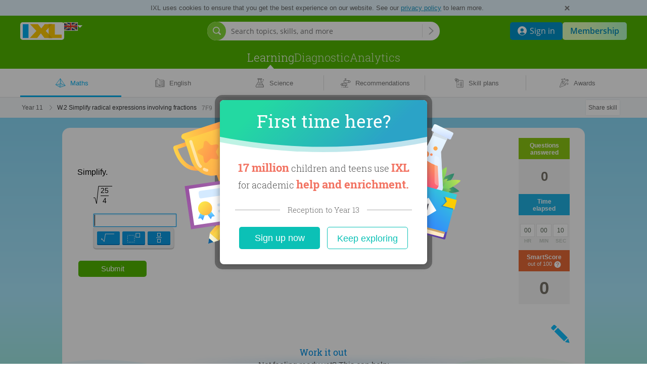

--- FILE ---
content_type: application/javascript;charset=utf-8
request_url: https://uk.ixl.com/combo/dv3/pjtKduLAQHwR5cflXGsT93JnjiY/yui3/practice/?modules=practice-AudioManager-min.js,practice-AudioManagerInitializerUtils-min.js,practice-AudioManagerInitializer-min.js,practice-IncompleteAnswerPopover/lang/practice-IncompleteAnswerPopover_en-GB.js,practice-IncompleteAnswerPopoverButton-min.js,practice-IncompleteAnswerPopover-min.js,practice-AudioButtonDelegate-min.js,practice-FlashAudio-min.js,practice-HTML5Audio-min.js,practice-PracticeAudioBackends-min.js
body_size: 9711
content:
YUI.add("practice-AudioManager",function(t){var e=t.namespace("IXL"),i=require("ixl/content/util/AudioEventManager"),a=require("ixl/content/util/get-document");e.AudioManager=t.Base.create("audioManager",t.Base,[],{_playing:null,_startCallback:null,_stopCallback:null,_forcedStop:null,initializer:function(){var e=this.get("backend");e.on("started",this._handleStarted,this),e.on("ended",this._handleEnded,this),t.on("mobileClientDidStop",function(){this.stop()},this)},_resetState:function(){this._playing=null,this._playlist=[],this._forcedStop=null},toggleSoundPlaylist:function(t,e){var i=this._playing===e||this._playlist&&this._playlist.some(function(t){return e===t.id}),a=this;if(this.stop(),i)return this._playing=null,void(this._playlist=[]);this._playlist=t,this.get("backend").setUpPlaylist(t.map(function(t){return a._createAudioSources(t)})),this._isFirst=!0,this._playNextFromPlaylist()},_playNextFromPlaylist:function(){clearTimeout(this._playTimeout),this._forcedStop=!1;var t=this;if(t._playlist&&0!==t._playlist.length)var e=t._playlist[0].delayBefore;var i=function(){if(t._playlist&&0!==t._playlist.length&&!t._playing){var e=t._playlist.shift();t._prepareToPlayObject(e),e.loadingDelay>0&&"html5Audio"===t.get("backend").name?setTimeout(function(){isNaN(t.get("backend")._nodePlaylist[0]._node.duration)?(e.load(!0,!0),setTimeout(function(){t.get("backend").playNextFromPlaylist()},e.loadingDelay)):t.get("backend").playNextFromPlaylist()},10):t.get("backend").playNextFromPlaylist()}};e?this._playTimeout=setTimeout(i,e):i()},_prepareToPlayObject:function(t){t.load&&t.load(this._isFirst,"html5Audio"!==this.get("backend").name),this._isFirst=!1,this._startCallback=t.start||function(){},this._stopCallback=t.stop||function(){},this._playing=t.id},_createAudioSources:function(t){if(t.audioPaths)return this._createRecordedAudioSources(t.audioPaths);var e={languageCode:t.language,countryCode:t.country,gradeLevel:t.gradeLevel,rawText:t.text,generatorCode:t.generatorCode,subject:t.subject,timestamp:t.timestamp,isEnableAudioSubstitution:t.isEnableSubstitution};return[{url:this._createURL(e,"mp3"),type:"audio/mpeg"},{url:this._createURL(e,"ogg"),type:"audio/ogg"}]},_createRecordedAudioSources:function(t){var e=[],i=decodeURI(t);try{t=JSON.parse(i)}catch(t){throw new Error(JSON.stringify({message:"IXL.AudioManager#_createRecordedAudioSources: "+t,data:i}))}return e.push({url:t.AAC,type:"audio/mp4"}),e.push({url:t.OPUS,type:'audio/ogg; codecs="opus"'}),e},stop:function(t){this._playing?(this._forcedStop=!0,this.get("backend").stop(),this._forcedStop=!1):(this._playlist&&this._playlist.length>0&&this._playlist[0].stop(!0,!1),this._playlist=null),t||a().dispatchEvent(i.createStopEvent()),clearTimeout(this._playTimeout),this._playTimeout=null},_createURL:function(i,a){var l=i.gradeLevel;""===l&&(l="B");var s=i.languageCode+"_"+i.countryCode;return"/practice/audio/"+e.AudioManager.version+"/"+i.timestamp+"/"+s+"/"+l+"/"+a+"/"+(i.generatorCode?i.generatorCode+"/":"")+(i.subject?i.subject+"/":"")+i.isEnableAudioSubstitution+"/?"+t.QueryString.stringify({rawText:i.rawText})},_handleStarted:function(t){if(this._startCallback){var e=this._startCallback;this._startCallback=null,e(t.details&&t.details.length>0?t.details[0]:null)}},_handleEnded:function(){this._playing=null;var t=this._stopCallback;this._stopCallback=null,this._startCallback=null,this._forcedStop?this._resetState():this._playlist&&this._playlist.length>0?this._playNextFromPlaylist():(clearTimeout(this._playTimeout),this._playTimeout=null),t&&t(this._forcedStop,0===this._playlist.length)}},{ATTRS:{backend:{value:null}}}),e.AudioManager.version="nocache"},"@VERSION@",{requires:["ixl_content_util_AudioEventManager","base","querystring"]});
YUI.add("practice-AudioManagerInitializerUtils",function(a){var e,i=a.namespace("IXL");i.AudioManagerInitializerUtils={getAudioManager:function(){if(e)return e;var n=a.Array.find(this.getAudioBackends(),this._filterBackend,this),r=n&&new i.AudioManager({backend:new n});return e=r,r},saveAudioManager:function(a){e=a},_filterBackend:function(a){return a.canPlay()}}},"@VERSION@",{requires:["array-extras","practice-AudioManager"]});
YUI.add("practice-AudioManagerInitializer",function(i){var a=i.namespace("IXL");function e(){}i.mix(e.prototype,{initializer:function(){var i;if(i=a.AudioManagerInitializerUtils.getAudioManager(),this.set("audioManager",i),!i){var e=this.get("contentBox");e&&e.addClass("practice-audio-disabled")}}}),a.AudioManagerInitializer=e},"@VERSION@",{requires:["array-extras","practice-AudioManager","practice-AudioManagerInitializerUtils"]});
YUI.add('lang/practice-IncompleteAnswerPopover_en-GB', function(Y) {
  var IXL = Y.namespace('IXL');
  var text = {};
  text['incomplete_answer_popover.message.multiple_select'] = 'You did not choose the correct number of answers. Do you want to go back to the question?';
  text['incomplete_answer_popover.header.incomplete_answer'] = 'Incomplete answer';
  text['incomplete_answer_popover.message.fill_in'] = 'You did not type an answer. Do you want to go back to the question?';
  text['incomplete_answer_popover.button.go_back'] = 'Go back';
  text['incomplete_answer_popover.message.multiple_choice'] = 'You did not choose an answer. Do you want to go back to the question?';
  text['incomplete_answer_popover.message.default'] = 'You did not finish the question. Do you want to go back to the question?';
  text['incomplete_answer_popover.button.submit'] = 'Submit';
  IXL.Intl.addModule('practice-IncompleteAnswerPopover', text);
}, '@VERSION@', {'requires':['ixl_content_util_YLang', 'ixl_util-commonjs_YEscape', 'ixl_util-commonjs_Intl', 'util-Intl']});
YUI.add("practice-IncompleteAnswerPopoverButton",function(e){var t=e.namespace("IXL"),n=require("ixl/external/react/react"),i=require("ixl/content/util/hoc/withAudioPlaying"),o=require("ixl/external/react/prop-types"),r=require("ixl/content/util/join-classes"),a={buttonText:o.string.isRequired,handleClick:o.func.isRequired,addAudioWrapper:o.func.isRequired,audioComponentInfo:o.object.isRequired,audioEnabled:o.bool.isRequired,getIsAudioPlayingState:o.func.isRequired,audioPaths:o.string,setRef:o.func,isSecondary:o.bool},u=function(e){var t=r({"crisp-button":!0,"crisp-button-cancel":e.isSecondary,"crisp-button-audio-playing":e.getIsAudioPlayingState()}),i=n.createElement("button",{type:"button",className:t,ref:e.setRef,onClick:e.handleClick},e.buttonText);return e.audioEnabled?e.addAudioWrapper(i,e.audioComponentInfo,e.buttonText,e.audioPaths):i};u.propTypes=a,u.defaultProps={setRef:null,isSecondary:!1},u.displayName="IncompleteAnswerPopoverButton",t.IncompleteAnswerPopoverButton=i(u)},"@VERSION@",{requires:[]});
YUI.add("practice-IncompleteAnswerPopover",function(e){var t=e.namespace("IXL"),a=require("ixl/external/react/react"),o=require("ixl/external/react/reactDom"),i=require("ixl/external/react/prop-types"),r=require("ixl/external/react/create-react-class"),n=require("ixl/util-commonjs/Intl"),d=require("ixl/product-components/IxlModal"),s=require("ixl/content/util/ReactAudioWrapper"),u=t.AudioUtils,c=t.AudioHTMLUtils,p=require("ixl/content/util/audio/AudioPolicyConstants"),l=t.AnswerAction,m=t.IncompleteAnswerPopoverButton,h=require("ixl/content/util/join-classes"),I=n.getModule("practice-IncompleteAnswerPopover"),w={MULTIPART:{audioId:u.generateAudioId(),wrapperId:e.guid()},MESSAGE:{audioId:u.generateAudioId(),wrapperId:e.guid()},SUBMIT:{audioId:u.generateAudioId(),wrapperId:e.guid()},CANCEL:{audioId:u.generateAudioId(),wrapperId:e.guid()}},A={SUBMIT:"incompleteAnswer:submit",CANCEL:"incompleteAnswer:cancel",CLOSE:"incompleteAnswer:close"},g={};g[l.DEFAULT]="incomplete_answer_popover.message.default",g[l.FILL_IN]="incomplete_answer_popover.message.fill_in",g[l.MULTIPLE_CHOICE]="incomplete_answer_popover.message.multiple_choice",g[l.MULTIPLE_SELECT]="incomplete_answer_popover.message.multiple_select";var f=function(e){return I.getRaw(g[e])},v=r({displayName:"IncompleteAnswerPopover",getInitialState:function(){return{open:!1,message:"",audioEnabled:!1,audioInfo:{audioLanguage:"",audioCountry:"",audioTimestamp:null,audioGeneratorCode:null,audioPaths:"",usesRecordedAudio:null},gradeLevel:"",windowIsNarrow:this._windowIsNarrow()}},_setCancelButton:function(e){this.cancelButton=e},_submit:function(){e.fire(A.SUBMIT),this._closePopover()},_cancel:function(){e.fire(A.CANCEL),this._closePopover()},_closePopover:function(){e.fire(A.CLOSE),this.setState({open:!1})},openPopover:function(){this.setState({open:!0}),this.cancelButton.focus()},updateMessage:function(e,t){var a=f(e),o=this.props.practiceAudioPaths.warningMessageAudioPaths[e.toUpperCase()],i=t.usesRecordedAudio&&o,r=i?c.formatAudioPathsForHTML(o):"",n=t.languageCode+t.countryCode;this.setState({message:a,gradeLevel:t.gradeLevel,audioEnabled:t.audioPolicy.name===p.FrontendAudioPolicyEnum.ENABLED,audioInfo:{audioLanguage:"esUS"===n?"en":t.languageCode,audioCountry:t.countryCode,audioTimestamp:t.timestamp,audioGeneratorCode:t.generatorCode,audioPaths:r,usesRecordedAudio:i}})},addAudioWrapper:function(e,t,o,i){return a.createElement(s,{audioId:t.audioId,wrapperId:t.wrapperId,buttonId:"practice-audio-button-"+t.audioId,hideButton:!0,audioText:o,audioPaths:i,audioLanguage:this.state.audioInfo.audioLanguage,audioCountry:this.state.audioInfo.audioCountry,audioGradeLevel:this.state.gradeLevel,timestamp:this.state.audioInfo.audioTimestamp,generatorCode:this.state.audioInfo.audioGeneratorCode,content:e})},_addMultipartAudioWrapper:function(e){return a.createElement(s,{audioId:w.MULTIPART.audioId,wrapperId:w.MULTIPART.wrapperId,buttonId:"practice-audio-button-"+w.MULTIPART.audioId,hideButton:!1,audioLanguage:this.state.audioInfo.audioLanguage,audioCountry:this.state.audioInfo.audioCountry,audioGradeLevel:this.state.gradeLevel,timestamp:this.state.audioInfo.audioTimestamp,generatorCode:this.state.audioInfo.audioGeneratorCode,content:e,wrapperClass:"practice-audio-wrapper practice-audio-wrapper-first practice-audio-multipart-wrapper",buttonClass:"practice-audio-button practice-audio-multipart-button"})},_windowIsNarrow:function(){return window.matchMedia("(max-width: 480px)").matches},_handleResize:function(){var e=this._windowIsNarrow();this.state.windowIsNarrow!==e&&this.setState({windowIsNarrow:e})},componentDidMount:function(){window.addEventListener("resize",this._handleResize)},render:function(){var e="incomplete-answer-popover-hd",t="incomplete-answer-popover-bd",o=h({bd:!0,"play-multipart-audio-on-click":!0,"lower-grade":this.state.gradeLevel<="C"}),i=a.createElement("span",null,this.state.message),r=I.getRaw("incomplete_answer_popover.button.go_back"),n=I.getRaw("incomplete_answer_popover.button.submit"),s=this.props.practiceAudioPaths.buttonAudioPaths,u=this.state.audioInfo.usesRecordedAudio?c.formatAudioPathsForHTML(s.GO_BACK):"",p=a.createElement(m,{key:"cancelButton",buttonText:r,handleClick:this._cancel,addAudioWrapper:this.addAudioWrapper,audioComponentInfo:w.CANCEL,audioEnabled:this.state.audioEnabled,audioPaths:u,setRef:this._setCancelButton}),l=this.state.audioInfo.usesRecordedAudio?c.formatAudioPathsForHTML(s.SUBMIT):"",A=a.createElement(m,{key:"submitButton",buttonText:n,handleClick:this._submit,addAudioWrapper:this.addAudioWrapper,audioComponentInfo:w.SUBMIT,audioEnabled:this.state.audioEnabled,audioPaths:l,isSecondary:!0}),g=this.state.windowIsNarrow?[A,p]:[p,A],f=a.createElement("div",{className:"incomplete-answer-popover-content"},a.createElement("div",{className:o,id:t},this.state.audioEnabled?this.addAudioWrapper(i,w.MESSAGE,this.state.message,this.state.audioInfo.audioPaths):i),a.createElement("div",{className:"ft no-audio-on-click"},a.createElement("div",{className:"button-group"},g)));return a.createElement(d,{open:this.state.open,showCloseButton:!0,closeCallback:this._cancel,extraClassName:"yui-flow-dialog incomplete-answer-popover",ariaLabelledBy:e,ariaDescribedBy:t},a.createElement("div",{className:"hd",id:e},I.getRaw("incomplete_answer_popover.header.incomplete_answer")),this.state.audioEnabled?this._addMultipartAudioWrapper(f):f)}}),C={practiceAudioPaths:i.object.isRequired,setPopoverRef:i.func.isRequired},E=function(e){return a.createElement(v,{practiceAudioPaths:e.practiceAudioPaths,ref:e.setPopoverRef})};E.propTypes=C,t.IncompleteAnswerPopoverEvent=A,t.getIncompleteAnswerWarningMessage=f,e.namespace("IXL").renderIncompleteAnswerPopover=function(e,t,i){var r=a.createElement(E,{practiceAudioPaths:t,setPopoverRef:i});o.render(r,e)}},"@VERSION@",{requires:["practice-IncompleteAnswerPopoverButton","q-AudioUtils"]});
YUI.add("practice-AudioButtonDelegate",function(t){var e=t.namespace("IXL"),a="practice-audio-button-loading",i="practice-audio-button-playing",o=t.UA.ios||t.UA.android,r=5e3,n=require("ixl/content/util/AudioEventManager"),u=require("ixl/content/util/get-document"),c=require("ixl/content/util/audio-translation-text-util"),d=t.IXL.IncompleteAnswerPopoverEvent,s=e.RavenTranslationButton.RAVEN_TRANSLATION_EVENTS,l="REACT_WIDGET_CONTENT_UPDATE";function p(){}t.mix(p.prototype,{audioManager:null,initializer:function(){var e=this,a="gesturemovestart";o&&(a="touchend");var r,c,p,g,h=function(t,a,i){var o=t.getAttribute("data-practice-audio-id"),r=this._searchForId("practice-audio-button-"+o),n=r===a;i?this._playWrappersInSequence(i.wrappers,i.outerButton,i.id,i.isButtonClick):e._handleAudio(r,o,n)}.bind(this);o&&(this.get("contentBox").delegate("touchstart",function(t){t.touches.length>1||(r=0,c=Date.now(),p=t.changedTouches[0].pageX,g=t.changedTouches[0].pageY)}.bind(this),".practice-audio-wrapper"),this.get("contentBox").delegate("touchmove",function(t){if(!(r>4)){var e=t.changedTouches[0].pageX,a=t.changedTouches[0].pageY;null!==p&&null!==g&&(r+=Math.sqrt(Math.pow(e-p,2)+Math.pow(a-g,2))),p=e,g=a}}.bind(this),".practice-audio-wrapper")),this.keyDownHandler=function(t){if(32===t.keyCode){var e;if(t.preventDefault(),t.stopPropagation(),e=t.currentTarget.hasClass("custom-audio-button")||t.currentTarget.hasClass("inner-translation-button")?t.currentTarget.ancestor(".practice-audio-wrapper"):t.currentTarget.get("parentNode"),this._isTranslationButtonClick(t.target))return void this._handleTranslationClick(e);var a=this._getEventDirectivesForSpecialGCs(e,t.target,!0);if(!(this._shouldIgnoreEvent(e,t.target)||a&&a.dropEvent)){if(e.hasClass("has-inner-translation-button"))return;h(e,t.target,a)}}}.bind(this),this.customAudioButtonKeyDownHandler=function(e){if(e.target.closest(".audio-matching-container")){e.preventDefault(),e.stopPropagation();var a=e.target.classList.contains("audio-tile")?e.target.querySelector(".practice-audio-wrapper"):e.target.closest(".practice-audio-wrapper");h(a,e.target)}if(e.target.closest(".gc-audio-ordering")){var i,o=t.one(e.target);i=o.hasClass("audio-tile")?o.one(".practice-audio-wrapper"):o.get("parentNode");var r=this._getEventDirectivesForSpecialGCs(i,o,!0);this._shouldIgnoreEvent(i,o)||r&&r.dropEvent||h(i,o,r)}}.bind(this),u().addEventListener("AudioButtonDelegate:handleCustomAudioButtonKeyPress",this.customAudioButtonKeyDownHandler),this.get("contentBox").delegate("keydown",function(t){this.keyDownHandler(t)}.bind(this),".practice-audio-button:not(.qg3-audio-button), .practice-translation-button"),this.get("contentBox").delegate(a,function(e){if(o&&(Date.now()-c>=600||r>=4))return;var a=t.one(e.currentTarget),i=this._getIsButtonClick(e);if(this._isTranslationButtonClick(e.target))return this._handleTranslationClick(a),e.preventDefault(),void e.stopPropagation();var n=this._getEventDirectivesForSpecialGCs(a,e.target,i);if(!(this._shouldIgnoreEvent(a,e.target)||n&&n.dropEvent)){if(a.hasClass("has-inner-translation-button"))return;if(this._isTranslationClickMobile(a))return void this._handleTranslationClick(a);n&&n.allowDefault||e.preventDefault(),n&&e.stopPropagation(),h(a,e.target,n)}}.bind(this),".practice-audio-wrapper"),this.get("contentBox").delegate("click",function(t){t.preventDefault()},".practice-audio-button:not(.qg3-audio-button)"),this.after("widget:contentUpdate",this._stopAudio,this),this._popoverCloseHandle=t.after(d.CLOSE,this._stopAudio,this),this._translationPopoverStopAudioHandle=t.after(s.TRANSLATION_POPOVER_STOP_AUDIO,this._stopAudio,this),this._reactContentUpdateHandle=t.after(l,()=>this.fire("widget:contentUpdate"),this),this.stopAudioEvent=function(a){a.detail.containers.forEach(function(a){var o=t.one(a),r=o.ancestor(".practice-audio-wrapper");(o.one("."+i)||r&&r.one("."+i))&&e._stopAudio()})},u().addEventListener("AudioButtonDelegate:stopMultipartAudioOnNode",this.stopAudioEvent),o?(this.playFirstAudioButton=function(t){var a=t.detail.audioNodeId,i=t.detail.audioNode;e._stopAudio(),e._handleAudio(i,a,!1)},window.addEventListener("AudioButtonDelegate:playFirstAudioButton",this.playFirstAudioButton)):(this.autoplayFirstAudioNode=function(a){var i=t.Node(a.detail.audioNodeWrapper),o=t.Node(a.detail.audioNode),r=e._getEventDirectivesForSpecialGCs(i,o,!1);h(i,o,r)},window.addEventListener("AudioButtonDelegate:playFirstAudioButton",this.autoplayFirstAudioNode)),this.stopAudioOnNode=function(t){e._stopAudio(!0)},u().addEventListener(n.STOP_EVENT_NAME,this.stopAudioOnNode),this.visibilityChangeHandler=function(){u().hidden&&e._stopAudio()},u().addEventListener("visibilitychange",this.visibilityChangeHandler,!1)},destructor:function(){this._stopAudio(),u().removeEventListener("AudioButtonDelegate:stopMultipartAudioOnNode",this.stopAudioEvent),u().removeEventListener(n.STOP_EVENT_NAME,this.stopAudioOnNode),u().removeEventListener("visibilitychange",this.visibilityChangeHandler,!1),u().removeEventListener("AudioButtonDelegate:handleCustomAudioButtonKeyPress",this.customAudioButtonKeyDownHandler),this._popoverCloseHandle&&this._popoverCloseHandle.detach(),this._reactContentUpdateHandle&&this._reactContentUpdateHandle.detach(),this._translationPopoverStopAudioHandle&&this._translationPopoverStopAudioHandle.detach()},_shouldIgnoreEvent:function(t,e){if(null!==e.ancestor(".force-no-audio-on-click",!0))return!0;if(null!==e.ancestor(".no-audio-on-click",!0)||null!==e.ancestor(".play-audio-on-click",!0))return null===e.ancestor(".play-audio-on-click",!0);if(null!==t.ancestor(".practice-audio-multipart-wrapper",!0)&&null!==t.ancestor(".practice-audio-multipart-element",!0))return!t.ancestor(".audio-matching-container");if("INPUT"===e.get("tagName"))return!0;var a=t.getAttribute("data-practice-audio-id");return!this._searchForId("practice-audio-button-"+a)||void 0},_getIsButtonClick:function(e){var a,i,o=t.one(e.currentTarget),r=o.getAttribute("data-practice-audio-id"),n=this._searchForId("practice-audio-button-"+r),u=n===e.target;e.pageX&&e.pageY?(a=e.pageX,i=e.pageY):e.changedTouches&&(a=e.changedTouches[0].pageX,i=e.changedTouches[0].pageY);var c=["GCAudioMultipleChoiceBridge","GCAudioMultipleSelectBridge"].includes(o.getAttribute("audio-wrapper-contents"))||o.ancestor('.practice-audio-wrapper[audio-wrapper-contents="GCAudioMultipleChoiceBridge"]')||o.ancestor('.practice-audio-wrapper[audio-wrapper-contents="GCAudioMultipleSelectBridge"]')?20:30;return n&&!u&&Math.sqrt(Math.pow(n.getX()+n.get("clientWidth")/2-a,2)+Math.pow(n.getY()+n.get("clientHeight")-i,2))<c&&(u=!0),u},_getEventDirectivesForSpecialGCs:function(e,a,i){var r=e.getAttribute("data-practice-audio-id"),n=this._searchForId("practice-audio-button-"+r);if(e.one(".audio-matching-container")||a.ancestor(".audio-matching-container")){if(e.ancestor(".audio-tile")){if(!e.ancestor(".audio-tile-bank")||e.ancestor(".audio-tile-bank-audio-disabled"))return{dropEvent:!0};if(o)return e.ancestor(".audio-tile.moving")?{dropEvent:!0}:void 0;var u=e.ancestor(".audio-tile-bank").one(".selected");if(!u)return;var c=e.ancestor(".audio-tile").get("dropSlot").ancestor(".audio-tile-bank"),d=u.get("dropSlot").ancestor(".audio-tile-bank");if(c&&d)return;return{dropEvent:!0}}if(a.ancestor(".practice-audio-button",!0)){var s=new t.NodeList;return e.one(".audio-tile-bank").all(".audio-tile-parking-space").filter(t=>t.getDOMNode().occupant).map(t=>t.getDOMNode().occupant).map(t=>t.querySelector(".practice-audio-wrapper")).forEach(t=>s.push(t)),e.one(".audio-slots-container").all(".audio-slot").filter(t=>t.getDOMNode().occupant).map(t=>t.getDOMNode().occupant).map(t=>t.querySelector(".practice-audio-wrapper")).forEach(t=>s.push(t)),{wrappers:s,outerButton:n,id:r,isButtonClick:i}}if(a.ancestor(".audio-slot-button",!0)&&!a.ancestor(".question-view"))return{dropEvent:!0}}if(a.ancestor(".TileMultipleChoices",!0)){var l=a.ancestor(".CheckMarkRow, .CheckMarkColumn",!0);if(l){var p,g=new t.NodeList;if(l.hasClass("CheckMarkRow")){var h=l.previous(".TileSkinClassic");h&&(p=h.one(".practice-audio-wrapper"))}else{var v=l.next();v&&(p=v.one(".practice-audio-wrapper"))}if(p&&!p.hasClass("force-no-audio-on-click"))return g.push(p),{wrappers:g,outerButton:n,id:r,isButtonClick:i}}}if(e.hasClass("practice-audio-multipart-wrapper")&&e.one(".practice-audio-multipart-element"))return i||a.ancestor(".play-multipart-audio-on-click")?{wrappers:g=e.all(".practice-audio-multipart-element:not([practice-audio-location])"),outerButton:n,id:r,isButtonClick:i}:{dropEvent:!0};function A(e){function a(e,a){var i=0,o=t.one(e).ancestor(".dragWrapper").get("region").top,r=t.one(a).ancestor(".dragWrapper").get("region").top;return o>r?i=1:r>o&&(i=-1),i}var i=[];function o(t,e){e.push(t)}t.NodeList.each(e.all(".practice-audio-multipart-element:not([practice-audio-location])"),function(t){o(t,i)});var r=[];t.NodeList.each(e.all(".practice-audio-multipart-element[practice-audio-location='left']"),function(t){o(t,r)}),r.sort(a),r.forEach(function(t){o(t,i)});var n=[];t.NodeList.each(e.all(".practice-audio-multipart-element[practice-audio-location='middle']"),function(t){o(t,n)}),n.sort(a),n.forEach(function(t){o(t,i)});var u=[];t.NodeList.each(e.all(".practice-audio-multipart-element[practice-audio-location='right']"),function(t){o(t,u)}),u.sort(a),u.forEach(function(t){o(t,i)});var c=[];return t.NodeList.each(e.all(".practice-audio-multipart-element[practice-audio-location='outside']"),function(t){o(t,c)}),c.sort(a),c.forEach(function(t){o(t,i)}),t.all(i)}var f=e.ancestor(".answer-box");if(f){if(i||a.ancestor(".answer-header")){var b=f.one(".practice-audio-multipart-wrapper");if(f.one(".SelectableTile"))g=f.all(".selected .practice-audio-multipart-element, .math-paragraph-completion-wrapper .practice-audio-wrapper");else if(b&&"TextBuilder"==b.getAttribute("audio-wrapper-contents"))g=f.all(".practice-audio-multipart-element:not([practice-audio-location])");else{if(f.one(".dragAndDropVennDiagramContainer",!0)&&a.ancestor(".circleLabel"))return;g=f.one(".dragAndDropVennDiagramContainer",!0)?A(f.one(".dragAndDropVennDiagramContainer",!0)):f.all(".practice-audio-multipart-element")}return{wrappers:g,outerButton:n,id:r,isButtonClick:i}}return{dropEvent:!0}}if(e.ancestor(".correct-answer-is-header, .correctAnswerHeader")){if(i||a.ancestor(".correct-answer-is-header, .correctAnswerHeader")){var m=e.ancestor(".feedback");return b=m.one(".practice-audio-multipart-wrapper"),{wrappers:g=m.one(".correct-answer .TileMultipleChoices")?m.all(".correct-answer .selected .practice-audio-multipart-element"):b&&"TextBuilder"===b.getAttribute("audio-wrapper-contents")?m.all(".practice-audio-multipart-element:not([practice-audio-location])"):m.all(".correct-answer .practice-audio-multipart-element"),outerButton:n,id:r,isButtonClick:i}}return{dropEvent:!0}}if(a.ancestor(".dragAndDropSortingContainer",!0)&&a.ancestor(".binHeader",!0)){var C=a.ancestor(".bin").getAttribute("index");return{wrappers:g=a.ancestor(".dragAndDropSortingContainer",!0).all(".practice-audio-multipart-element[practice-audio-location='"+C+"']"),outerButton:n,id:r,isButtonClick:i}}if(a.ancestor(".dragAndDropTextMatchingContainer",!0)&&a.ancestor(".answerTableContainer .table .tr",!0)){var _=a.ancestor(".tr").rowNum;if(!_&&a.ancestor(".tr").one(".th")?_=-1:!_&&a.ancestor(".tr").one(".td")&&(_=0),_||0===_)return{wrappers:g=a.ancestor(".dragAndDropTextMatchingContainer",!0).all(".practice-audio-multipart-element[practice-audio-location='"+_+"']"),outerButton:n,id:r,isButtonClick:i}}if(a.ancestor(".textBuilder",!0))return a.ancestor(".correct-answer",!0)?g=a.ancestor(".feedback",!0).all(".practice-audio-multipart-element:not([practice-audio-location])"):a.ancestor(".itemBankGroupAudio-0",!0)?g=a.ancestor(".textBuilder",!0).all(".practice-audio-multipart-element[practice-audio-location='0']"):a.ancestor(".itemBankGroupAudio-1",!0)?g=a.ancestor(".textBuilder",!0).all(".practice-audio-multipart-element[practice-audio-location='1']"):a.ancestor(".answerLineContainer",!0)&&(g=a.ancestor(".textBuilder",!0).all(".practice-audio-multipart-element[practice-audio-location='2']")),{wrappers:g,outerButton:n,id:r,isButtonClick:i};if(a.ancestor(".drag-and-drop-fill-in",!0)&&a.ancestor(".item-bank",!0))return{wrappers:g=a.ancestor(".item-bank",!0).all(".practice-audio-multipart-element[practice-audio-location='item-bank']"),outerButton:n,id:r,isButtonClick:i};if(a.ancestor(".dragAndDropVennDiagramContainer",!0)&&!a.ancestor(".circleLabel",!0))return{wrappers:g=A(a.ancestor(".dragAndDropVennDiagramContainer",!0)),outerButton:n,id:r,isButtonClick:i};if(a.ancestor(".read-along-highlighting")){var w=a.ancestor(".read-along-highlighting");n=w.one(".read-along-button-wrapper .practice-audio-button");var E=a.ancestor(".practice-audio-wrapper",!0);if(E.hasClass("read-along-button-wrapper"))w.one(".playing")?(g=new t.NodeList([]),r=null):(g=w.all(".practice-audio-multipart-element"),r=t.guid("fake-js-"));else{if(!E.hasClass("practice-audio-multipart-element"))return{dropEvent:!0};if(E.hasClass("playing"))g=new t.NodeList([]),r=null;else{var B=E.getAttribute("class").match(/read-along-paragraph-(\d+)/),T=parseInt(B[1]);g=w.all(".practice-audio-multipart-element").slice(T),r=t.guid("fake-js-")}}return{wrappers:g,outerButton:n,id:r,isButtonClick:i,allowDefault:!0}}if(a.ancestor(".math-paragraph-completion-wrapper")&&a.ancestor(".drop-down-container"))return{dropEvent:!0};if(a.ancestor(".gc-audio-ordering")){let u;if(e.ancestor(".audio-tile")){const t=e.ancestor(".gc-audio-ordering").one(".audio-tile.selected");if(o){if(e.ancestor(".audio-tile.reselected, .audio-tile.moving"))return{dropEvent:!0}}else if(e.ancestor(".audio-tile.selected")||e.ancestor(".audio-tile").get("dropSlot").ancestor(".audio-field")&&t||e.ancestor(".audio-tile").get("dropSlot").ancestor(".audio-tile-bank")&&t&&t.get("dropSlot").ancestor(".audio-field"))return{dropEvent:!0};return}if(e.one(".audio-tile-bank")&&(i||a.ancestor(".play-multipart-audio-on-click"))){let t=e.one(".audio-tile-bank").one(".draggable-tile.highlight-selected, .draggable-tile.selected.hovered");t&&(u=t.all(".practice-audio-multipart-element:not([practice-audio-location])"))}if(e.one(".practice-audio-button")&&i){var N;e.one(".audio-tile-bank")?N=e.all(".audio-tile-parking-space"):e.one(".audio-field")&&(N=e.all(".audio-field-slot")),u=new t.NodeList;for(var k=0;k<N.size();k++){var D=N.item(k).get("occupant");D?u.push(D.one(".practice-audio-multipart-element:not([practice-audio-location])")):N.item(k).hasClass("interactive")||(D=N.item(k).one(".practice-audio-multipart-element:not([practice-audio-location])"))&&u.push(D)}}return u?{wrappers:u,outerButton:n,id:r,isButtonClick:i}:{dropEvent:!0}}return a.ancestor(".fc-multiple-text")&&e.hasClass("practice-audio-multipart-wrapper")?{dropEvent:!0}:void 0},_handleAudio:function(t,e,a){var i=this.get("audioManager");if(i){if(t){var o=t.getAttribute("data-practice-audio-text");o=function(t){if("string"!=typeof t||!t)return t;let e=t;return e=e.replace(/<span[^>]*>/gi,""),e=e.replace(/<\/span>/gi,""),e=e.replace(/(<sub\s+alias[^>]*>)(.*?)(<\/sub>)/gi,(t,e,a,i)=>`@@SUB_ALIAS_BLOCK_START@@${encodeURIComponent(t)}@@`),e=e.replace(/<sub[^>]*>/gi,""),e=e.replace(/<\/sub>/gi,""),e=e.replace(/@@SUB_ALIAS_BLOCK_START@@(.*?)@@/gi,(t,e)=>decodeURIComponent(e)),e}(o);var n=t.getAttribute("data-practice-audio-paths");if(o||n){var u=t.getAttribute("data-practice-audio-language"),c=t.getAttribute("data-practice-audio-country"),d=this._getGradeLevel(t),s=t.getAttribute("data-practice-generator-code"),l=t.getAttribute("data-practice-audio-subject"),p=t.getAttribute("data-practice-audio-timestamp"),g=t.getAttribute("enable-substitution");0===g.length&&(g="true");var h=t.getAttribute("split-long-audio-separator"),v=[];if(o.length>r&&h){var A=o.split(h);A.some(t=>t.length+h.length>r)||A.forEach(a=>{v.push(this._getAudioObject(e,a+h,n,u,c,d,s,l,p,t,void 0,g))})}else v.push(this._getAudioObject(e,o,n,u,c,d,s,l,p,t,void 0,g));i.toggleSoundPlaylist(v,e)}}}else a&&this.fire("noAudio")},_playWrappersInSequence:function(t,e,a,i){var o=!1;t._queryRoot&&["GCAudioMultipleChoiceBridge","GCAudioMultipleSelectBridge"].includes(t._queryRoot.getAttribute("audio-wrapper-contents"))&&(o=!0),(t=t._nodes).forEach(function(t,e){t.oldPosition=e}),this._sortWrappersAccordingToAudioOrdering(t);var n=this.get("audioManager"),u=this;if(n){var c=null,d=e.getAttribute("data-practice-generator-code"),s=[];if(t.forEach(function(t){var i=t.getAttribute("data-practice-audio-id"),o=u._searchForId("practice-audio-button-"+i),n=o.getAttribute("data-practice-audio-text"),l=o.getAttribute("data-practice-audio-paths"),p=o.getAttribute("data-practice-audio-language"),g=o.getAttribute("data-practice-audio-country"),h=o.getAttribute("data-practice-generator-code")?o.getAttribute("data-practice-generator-code"):d,v=o.getAttribute("data-practice-audio-subject"),A=u._getGradeLevel(o),f=o.getAttribute("data-practice-audio-timestamp"),b=o.getAttribute("split-long-audio-separator");if(n.length>r&&b){var m=n.split(b);m.some(t=>t.length+b.length>r)||m.forEach((i,r)=>{var n=u._getAudioObject(a,i+b,l,p,g,A,h,v,f,e,o);0===r&&c&&t.getAttribute("practice-audio-location")!==c&&(n.delayBefore+=400),s.push(n)})}else{var C=u._getAudioObject(a,n,l,p,g,A,h,v,f,e,o);c&&t.getAttribute("practice-audio-location")!==c&&(C.delayBefore+=400),s.push(C)}c=t.getAttribute("practice-audio-location")}),s.forEach(function(t,e){e>0&&(t.delayBefore+=350,o&&(t.delayBefore+=500))}),e.getAttribute("data-practice-audio-text")||e.getAttribute("data-practice-audio-paths")){var l=e.getAttribute("data-practice-audio-text"),p=e.getAttribute("data-practice-audio-paths"),g=e.getAttribute("data-practice-audio-language"),h=e.getAttribute("data-practice-audio-country"),v=e.getAttribute("data-practice-generator-code"),A=e.getAttribute("data-practice-audio-subject"),f=e.getAttribute("data-practice-audio-timestamp"),b=this._getGradeLevel(e);s.splice(0,0,this._getAudioObject(a,l,p,g,h,b,v,A,f,e))}n.toggleSoundPlaylist(s,a)}else i&&this.fire("noAudio")},_getAudioObject:function(t,e,o,r,n,u,c,d,s,l,p,g="true"){var h=this,v=!1;return l.getDOMNode()&&l.getDOMNode().parentNode&&"QMAudioPromptSpeaker"===l.getDOMNode().parentNode.getAttribute("audio-wrapper-contents")&&(v=!0),{id:t,text:e,audioPaths:o,language:r,country:n,gradeLevel:u,delayBefore:0,generatorCode:c,subject:d,timestamp:s,isEnableSubstitution:g,loadingDelay:v?400:0,load:function(t,e){l.getDOMNode()&&t&&(!v||e)&&(l.addClass(a),l.removeClass(i)),p&&h._dispatchCustomEvent("AudioButtonDelegate:playAudioOnNode",p.getDOMNode())},start:function(t){l.getDOMNode()&&(l.removeClass(a),l.addClass(i)),p&&h._dispatchCustomEvent("AudioButtonDelegate:startAudioOnNode",p.getDOMNode(),{audioNode:t})},stop:function(t,e){l.getDOMNode()&&(t||e)&&(l.removeClass(a),l.removeClass(i)),p&&h._dispatchCustomEvent("AudioButtonDelegate:stopAudioOnNode",p.getDOMNode())}}},_searchForId:function(t){return this.get("contentBox").one("#"+t)},_handleTranslationClick:function(t){var a=this.getTranslationAttrsForWrapper(t);e.RavenTranslationButton.triggerTranslationPopup(a)},getTranslationAttrsForWrapper:function(t){var e="practice-translation-button-"+t.getAttribute("data-practice-audio-id"),a=this._searchForId(e);if(a){var i="practice-audio-button-"+t.getAttribute("data-practice-audio-id"),o=this._searchForId(i);if(o){var r,n=this._getEventDirectivesForSpecialGCs(t,a,!0);if(n){if(n.dropEvent)return;r=this._getMultiPartTranslationAttrs(n.wrappers,n.outerButton,a.getAttribute("raven-language"))}else r={translationObjects:[{text:this._getTranslationTextForAudioButton(o),buttonId:i}],generatorCode:o.getAttribute("data-practice-generator-code"),timestamp:decodeURIComponent(o.getAttribute("data-practice-audio-timestamp")),language:a.getAttribute("raven-language"),country:a.getAttribute("data-practice-audio-country"),gradeLevel:this._getGradeLevel(o),optionalAudioEnabled:o.hasClass("has-translation-button")};return r}}},_getTranslationTextForAudioButton:function(t){var a=c.getAttributeAllowingNull(t,"data-practice-translation-text");return a&&c.isString(a)||(a=c.getAttributeAllowingNull(t,"data-practice-audio-text"))&&c.isString(a)?a:e.RavenTranslationButton.TRANSLATION_UNAVAILABLE_TEXT},_getMultiPartTranslationAttrs(t,e,a){(t=t._nodes).forEach(function(t,e){t.oldPosition=e}),this._sortWrappersAccordingToAudioOrdering(t);var i=this,o=t.map(function(t){var e="practice-audio-button-"+t.getAttribute("data-practice-audio-id"),a=i._searchForId(e);return{text:i._getTranslationTextForAudioButton(a),buttonId:e}});return(e.getAttribute("data-practice-audio-text")||e.getAttribute("data-practice-audio-paths"))&&o.splice(0,0,{text:i._getTranslationTextForAudioButton(e),buttonId:e.getAttribute("id")}),{translationObjects:o,generatorCode:e.getAttribute("data-practice-generator-code"),timestamp:decodeURIComponent(e.getAttribute("data-practice-audio-timestamp")),language:a,country:e.getAttribute("data-practice-audio-country"),gradeLevel:this._getGradeLevel(e),optionalAudioEnabled:e.hasClass("has-translation-button")}},_isTranslationButtonClick:function(t){return t.hasClass("practice-translation-button")||t.hasClass("practice-audio-button")&&t.hasClass("has-inner-translation-button")},_isTranslationClickMobile:t=>t.ancestor(".raven-without-optional-audio-mobile.show-translation-button"),_getGradeLevel:function(t){var e=t.getAttribute("data-practice-audio-grade-level");return e||(t.ancestor(".lower-audio-grade")?"A":"E")},_stopAudio:function(t){var e=this.get("audioManager");e&&e.stop(t)},_dispatchCustomEvent:function(t,e,a){var i=u().createEvent("CustomEvent");i.initCustomEvent(t,!0,!1,a),e.dispatchEvent(i)},_sortWrappersAccordingToAudioOrdering:function(t){t.sort(function(t,e){var a=t.getAttribute("practice-audio-ordering"),i=e.getAttribute("practice-audio-ordering");return a&&i?parseInt(a)-parseInt(i):a||i?a?1:-1:t.oldPosition-e.oldPosition})}}),p.ATTRS={audioManager:{value:null}},e.REACT_WIDGET_CONTENT_UPDATE_EVENT=l,e.AudioButtonDelegate=p},"@VERSION@",{requires:["array-extras","event-move","event-custom-base","practice-IncompleteAnswerPopover","q-RavenTranslationButton","ixl_content_util_audio-translation-text-util"]});
YUI.add("practice-FlashAudio",function(t){t.namespace("IXL").FlashAudio=t.Base.create("flashAudio",t.Base,[],{_swf:null,_ready:!1,_soundMap:null,initializer:function(){var i=t.Node.create('<div id="ttsContainer"></div>');t.one("body").append(i),this._swf=new t.SWF(i,"/flex/quia/math/audio/IXLAudio.swf"),this._soundMap={},this._swf.on("playStarted",function(t){!1===this._soundMap[t.id]&&(this._soundMap[t.id]=!0,this.fire("started"))},this),this._swf.on("playComplete",function(t){t.id in this._soundMap&&(delete this._soundMap[t.id],this.fire("ended"))},this),this._swf.onceAfter("swfReady",function(){this._ready=!0},this)},play:function(i){var s=t.guid("flash-audio-");this._soundMap[s]=!1;var a=t.Array.find(i,this._supportType,this).url;this._callSWF("playAudio",[a,s])},stop:function(){this._callSWF("stopAudio")},setUpPlaylist:function(t){this._nodePlaylist=t},playNextFromPlaylist:function(){var t=this._nodePlaylist.shift();this.play(t)},_supportType:function(t){return"audio/mpeg"===t.type},_callSWF:function(t,i){this._ready?this._swf.callSWF(t,i):this._swf.onceAfter("swfReady",function(){this._swf.callSWF(t,i)},this)}},{canPlay:function(){return t.SWFDetect.isFlashVersionAtLeast(9)},ATTRS:{}})},"@VERSION@",{requires:["array-extras","swf","swfdetect"]});
YUI.add("practice-HTML5Audio",function(e){var t=e.namespace("IXL");t.HTML5Audio=e.Base.create("html5Audio",e.Base,[],{_node:null,_testNode:null,_cleanUpFn:null,initializer:function(){this._testNode=e.Node.create("<audio></audio>").getDOMNode()},play:function(e){var t=this._createAudioYuiNode(e);this._startPlayingNode(t)},setUpPlaylist:function(e){var t=this;this._nodePlaylist=e.map(function(e){var n=t._createAudioYuiNode(e);return n.getDOMNode().addEventListener("durationchange",t._durationChangeListener=function(){n.readyToPlay=!0,t._isPlaylistReady()&&t._readyToPlay&&t._readyToPlay()}),n}),this._reloadOnTimeout()},_reloadOnTimeout:function(){var t=this,n=e.UA.ios?500:3e3,i=function(){t._isPlaylistReady()?t._testReadyTimeout=null:(n<3e3?n=3e3:n+=1e3,t._testReadyTimeout=setTimeout(i,n),t._nodePlaylist.forEach(function(e){e.readyToPlay||e.getDOMNode().load()}))};t._testReadyTimeout=setTimeout(i,n)},playNextFromPlaylist:function(){var e=this,t=function(){e._readyToPlay=null;var t=e._nodePlaylist.shift();e._startPlayingNode(t)};e._isPlaylistReady()?t():this._readyToPlay=t},_isPlaylistReady:function(){return this._nodePlaylist.every(function(e){return e.readyToPlay})},_createAudioYuiNode:function(t){t=e.Array.filter(t,this._supportType,this);var n=[];n.push("<audio>");for(var i=0,a=t.length;i<a;i++)n.push(e.Lang.sub('<source src="{src}" type="{type}">',{src:e.Escape.html(t[i].url),type:e.Escape.html(t[i].type)}));return n.push("</audio>"),e.Node.create(n.join(""))},_startPlayingNode:function(e){this._node=e.getDOMNode();var t=this,n=function(){t.fire("started",t._node)},i=function(){t._cleanUpFn(),t.fire("ended")};this._node.addEventListener("playing",n),this._node.addEventListener("ended",i),this._cleanUpFn=function(){t._node.removeEventListener("playing",n),t._node.removeEventListener("ended",i),t._node.removeEventListener("durationchange",t._durationChangeListener),e.destroy(),t._node=null,t._cleanUpFn=null},this._node.play()},stop:function(){try{this._node&&(this._node.pause(),this._node.currentTime=0)}catch(e){}finally{this._cleanUpFn&&this._cleanUpFn(),this._testReadyTimeout&&(clearTimeout(this._testReadyTimeout),this._testReadyTimeout=null),this._readyToPlay=null,this.fire("ended")}},_supportType:function(e){return!!this._testNode.canPlayType(e.type)}},{canPlay:function(){if(e.UA.androidapp)return!1;var t=e.Node.create("<audio></audio>");return!(!((t=t&&t.getDOMNode())&&t.canPlayType&&t.addEventListener)||t.muted)&&!(!t.canPlayType("audio/mpeg;")&&!t.canPlayType('audio/ogg; codecs="vorbis"'))},ATTRS:{}})},"@VERSION@",{requires:["escape"]});
YUI.add("practice-PracticeAudioBackends",function(i){var a=i.namespace("IXL");a.PracticeAudioBackends={getAudioBackends:function(){return[a.HTML5Audio,a.FlashAudio]}},a.AudioManagerInitializerUtils.getAudioBackends=a.PracticeAudioBackends.getAudioBackends},"@VERSION@",{requires:["practice-HTML5Audio","practice-FlashAudio","practice-AudioManagerInitializerUtils"]});


--- FILE ---
content_type: application/javascript;charset=utf-8
request_url: https://uk.ixl.com/combo/dv3/0YWzd-L2wjvKkwk7ioLncahL_0I/yui3/content/?modules=components/semantic/Stylizer-min.js,text/_Ellipsis-min.js,text/_ParagraphSpan-min.js,text/_Rogue-min.js,text/_Word-min.js,util/lang/is-string-min.js,text/utext/UText-min.js,text/utext/UTextPropType-min.js,util/KeyCodes-min.js,util/audio/AudioButtonConstants-min.js,util/get-values-min.js,util/audio/AudioButtonDisplay-min.js,util/audio/AudioNodeIteration-min.js,util/audio/audio-playing-utils-min.js,propTypes/audioPathsPropType-min.js,util/audio/propTypes/enableAudioPropTypes-min.js,util/audio/AudioButton-min.js,util/audio/AudioButtonCfg-min.js,util/audio/AudioSystemNumberConstants-min.js,util/audio/createAudioSources-min.js,util/audio/enableAudio-min.js,util/lang/is-function-min.js,util/request-css-module-for-page-min.js,text/Paragraph-min.js,util/audio/generate-audio-info-min.js,util/Rand-min.js,util/transition-node-min.js,components/fillInAreaModel/Shared/FillInAreaModelConstants-min.js,util/accessibility/aria-roles-min.js
body_size: 11598
content:
!function(){function t(t,e,n){var r=function(t,e){if("object"==typeof t&&"object"==typeof e){var n=Object.keys(t),o=Object.keys(e),i=function(t,e){return function(n){return!!e[n]&&r(t[n],e[n])}};return n.every(i(t,e))&&o.every(i(e,t))}return t===e};function o(){}o.prototype.stylize=function(t){throw new Error("Must override stylize method")},o.prototype.equals=function(t){if(!(t instanceof o))return!1;var e={},n={};return this.stylize(e),t.stylize(n),r(e.style,n.style)},n.exports=o}t.moduleId="ixl_content_components_semantic_Stylizer",define(t)}();
!function(){function e(e,t,n){var a=e("ixl/external/react/react"),l=e("ixl/external/react/prop-types"),r=e("ixl/external/react/create-react-class"),c=e("ixl/content/util/ContentContext"),s=["SPANISH_LANGUAGE_ARTS"];n.exports=r({propTypes:{addSpace:l.bool},getDefaultProps:()=>({addSpace:!1}),render(){return a.createElement(c.Consumer,null,e=>{let{subject:t}=e;return a.createElement("span",{className:"ellipsis"},(s.includes(t&&t.name)?"":" ")+". . ."+(this.props.addSpace?" ":""))})}})}e.moduleId="ixl_content_text__Ellipsis",define(e)}();
!function(){function e(e,t,r){var a=e("ixl/external/react/react"),n=e("ixl/external/react/prop-types"),p=e("ixl/external/react/create-react-class");r.exports=p({propTypes:{attributes:n.any},getDefaultProps:()=>({attributes:{}}),render(){return a.createElement("span",this.props.attributes,this.props.children)}})}e.moduleId="ixl_content_text__ParagraphSpan",define(e)}();
!function(){function e(e,t,a){var r=e("ixl/external/react/react"),n=e("ixl/external/react/create-react-class");a.exports=n({render:()=>r.createElement("span",{className:"rogue"},"ROGUE")})}e.moduleId="ixl_content_text__Rogue",define(e)}();
!function(){function e(e,r,t){var n=e("ixl/external/react/react"),a=e("ixl/external/react/create-react-class");t.exports=a({render(){var e=this.props.children;return n.createElement("span",null,e)}})}e.moduleId="ixl_content_text__Word",define(e)}();
!function(){function n(n,t,i){i.exports=function(n){return"string"==typeof n||n instanceof String}}n.moduleId="ixl_content_util_lang_is-string",define(n)}();
!function(){function t(t,n,e){var r=t("ixl/content/util/lang/is-string");function i(t,n){var e={};function r(t,n){Object.keys(t).forEach(e=>{var r=Array.isArray(t[e]);n[e]?n[e]=n[e].concat(r?t[e]:[t[e]]):n[e]=r?t[e]:[t[e]]})}return r(t,e),r(n,e),e}var s=/("|\u2019|\.|\/|,|\?|!|\-|\u2013|\u2014|\u2026|(?:\s))/;
/**
 * Flatten a UText tree.  UText is one of various kinds objects:
 *
 * (a) UTextable (i.e. has a toUText function)
 * (b) Semanticked text (i.e. uText = {semantic : *, text: UText})
 * (c) Plain JS String.
 * (d) Array of UText's.
 * (e) Rogue objects (i.e. not (a)-(d)).
 *
 * Because of (a), (b), and (d), you can think of UText as a tree.  This method flattens the given
 * uText tree into a flattened equivalent.  So that the output is an array of:
 *
 * (b') Semanticked text (i.e. {semantics: *, text: String})
 * (e') Rogue objects
 *
 * Each Plain JS String will be split along punctuations and spaces so that each string in (b') will
 * be "atomic" text.
 *
 * Theoretically, a single object may can be classified as several of the cases (a)-(d).  For the
 * purpose of this method, (a) has precedence over (b), etc...
 *
 * This method is O(n) where n is the number of characters in the plain JS strings.  There is a
 * danger in that toUText() could return "this" or something else that is not finite.
 * If this is a concern, we can put a depth check inside the helper method.
 *
 * @param uTextTree The UText.
 * @returns {Array} An array of semanticized text.
 */
function u(t){return function t(n,e,u){var a;return e=e||{},u=u||[],void 0===n?u.push("UNDEFINED"):null===n?u.push("NULL"):n.toUText?(n.semantics,t(n.toUText(),e,u)):n.semantics?(e=i(n.semantics,e),(n=n.text.forEach?n.text:[n.text]).forEach(n=>{t(n,e,u)})):r(n)?Array.prototype.push.apply(u,(a=n,a.split(s).filter(t=>""!==t)).map(function(t){return function(n){return n.semantics?{semantics:i(t,n.semantics),text:n.text}:{semantics:t,text:n}}}(e))):Array.isArray(n)?n.forEach(n=>{t(n,e,u)}):u.push({semantics:e,text:n}),u}(t)}
/**
 * Public interface for UText manipulation. UText is one of various kinds JS objects:
 *
 * (a) UTextable (i.e. has a toUText function)
 * (b) Semanticked text (i.e. uText = {semantic : *, text: String|[uText]})
 * (c) Plain JS String.
 * (d) Array of UText's.
 * (e) React component
 * (f) Rogue object
 *
 * In generality, UTexts are (possibly infinite) lazy tree structures.  Please don't
 * make UTextables which return an infinite chain of UTextables.
 */
e.exports={flatten:u,isEmpty:function(t){return!u(t).some(t=>t.text)},isWord:function t(n){return void 0!==n&&(null!==n&&(n.toUText?t(n.toUText()):n.text?t(n.text):Array.isArray(n)?1===n.length&&t(n[0]):!!r(n)&&!s.test(n)))}}}t.moduleId="ixl_content_text_utext_UText",define(t)}();
!function(){function e(e,t,i){var n=e("ixl/external/react/react"),r=e("ixl/external/react/prop-types"),a=e("ixl/content/util/lang/is-string"),s=function(e,t){var i=e[t];if(!a(i)&&!n.isValidElement(i)){var o={[t]:r.oneOfType([r.string.isRequired,r.element.isRequired,r.shape({toUText:r.func.isRequired}),r.shape({semantics:r.any.isRequired,text:s}),r.arrayOf(s)])};r.checkPropTypes(o,e,"prop")}};i.exports=s}e.moduleId="ixl_content_text_utext_UTextPropType",define(e)}();
!function(){function E(E,N,R){const A={ZERO:48,ONE:49,TWO:50,THREE:51,FOUR:52,FIVE:53,SIX:54,SEVEN:55,EIGHT:56,NINE:57,NUMPAD_ZERO:96,NUMPAD_ONE:97,NUMPAD_TWO:98,NUMPAD_THREE:99,NUMPAD_FOUR:100,NUMPAD_FIVE:101,NUMPAD_SIX:102,NUMPAD_SEVEN:103,NUMPAD_EIGHT:104,NUMPAD_NINE:105,LEFT_ARROW:37,RIGHT_ARROW:39,UP_ARROW:38,DOWN_ARROW:40,SPACE:32,BACKSPACE:8,TAB:9,ESCAPE:27,ENTER:13,DELETE:46,SHIFT:16,HOME:36,END:35};R.exports={KeyCodes:A,isArrowKey:function(E){return E===A.LEFT_ARROW||E===A.RIGHT_ARROW||E===A.UP_ARROW||E===A.DOWN_ARROW},isNumberKey:function(E,N){const R=E>=A.ZERO&&E<=A.NINE;return N?R||E>=A.NUMPAD_ZERO&&E<=A.NUMPAD_NINE:R}}}E.moduleId="ixl_content_util_KeyCodes",define(E)}();
!function(){function t(t,o,_){_.exports={CSS_CLS:{QG3_AUDIO_BUTTON:"qg3-audio-button",AUDIO_BUTTON:"practice-audio-button",AUDIO_BUTTON_DISPLAY:"audio-button-display",WHITE_BUTTON:"white-button",ANIMATED_CIRCLE:"animated-circle",CIRCLE:"circle",AUDIO_SPEAKER_0:"audio-speaker-0",AUDIO_SPEAKER_1:"audio-speaker-1",AUDIO_SPEAKER_2:"audio-speaker-2",AUDIO_BUTTON_CONTENT_CONTAINER:"audio-button-content-container",AUDIO_WRAPPED_COMPONENT:"audio-wrapped-component"},BTN_SIZE:{WIDTH:45,HEIGHT:45,PADDING_LEFT:5},INTERVAL_CONSTANTS:{LENGTH:50,MAX_COUNT:200},UIStateEnum:{NORMAL:"normal",LOADING:"loading",PLAYING:"playing"}}}t.moduleId="ixl_content_util_audio_AudioButtonConstants",define(t)}();
!function(){function e(e,n,t){t.exports=function(e){return Object.keys(e).map(n=>e[n])}}e.moduleId="ixl_content_util_get-values",define(e)}();
!function(){function e(e,t,c){const l=e("ixl/external/react/react"),a=e("ixl/external/react/prop-types"),s=e("ixl/content/util/get-values"),{joinClasses:i}=e("ixl/content/util/ClassNameUtils"),{CSS_CLS:n,BTN_SIZE:r,UIStateEnum:o}=e("ixl/content/util/audio/AudioButtonConstants"),m={UIState:a.oneOf(s(o)).isRequired,buttonWidth:a.number,buttonHeight:a.number,isWhiteButton:a.bool,displayBlock:a.bool},u={isWhiteButton:!1,buttonWidth:r.WIDTH,buttonHeight:r.HEIGHT,displayBlock:!1};function E(e){const t=i(n.AUDIO_BUTTON_DISPLAY,e.UIState,{[n.WHITE_BUTTON]:e.isWhiteButton}),c={};if(e.displayBlock&&(c.display="block"),e.UIState===o.LOADING){let e=0;const a=function(){return e++,i(n.ANIMATED_CIRCLE,n.CIRCLE+e)};return l.createElement("svg",{className:t,viewBox:"20 25 60.6 48.1",preserveAspectRatio:"xMidYMid meet",width:"100%",height:"100%",style:c},l.createElement("circle",{className:a(),cx:"33",cy:"50",r:"5"}),l.createElement("circle",{className:a(),cx:"38",cy:"62",r:"5"}),l.createElement("circle",{className:a(),cx:"50",cy:"67",r:"5"}),l.createElement("circle",{className:a(),cx:"62",cy:"62",r:"5"}),l.createElement("circle",{className:a(),cx:"67",cy:"50",r:"5"}),l.createElement("circle",{className:a(),cx:"62",cy:"38",r:"5"}),l.createElement("circle",{className:a(),cx:"50",cy:"33",r:"5"}),l.createElement("circle",{className:a(),cx:"38",cy:"38",r:"5"}))}return l.createElement("svg",{className:t,viewBox:"0 0 60.6 48.1",preserveAspectRatio:"xMidYMid meet",width:"100%",height:"100%",style:c},l.createElement("path",{className:n.AUDIO_SPEAKER_0,d:"M30.3,42.9c0,1.1-0.6,2-1.6,2.5c-0.4,0.2-0.8,0.3-1.2,0.3c-0.6,0-1.2-0.2-1.8-0.6l-15-12.4h-8 C1.2,32.7,0,31.5,0,30V18.9c0-1.5,1.2-2.7,2.7-2.7h8l15-12.4c0.8-0.7,2-0.8,2.9-0.4c1,0.5,1.6,1.4,1.6,2.5L30.3,42.9z"}),l.createElement("path",{className:n.AUDIO_SPEAKER_1,d:"M40.7,38.5c-0.6,0-1.3-0.1-2.3-1c-1-0.9-1.1-2.5-0.3-3.6c2.1-2.8,3.1-6.1,3.1-9.5c0-3.7-1.2-7.2-3.6-10.1 c-0.9-1.1-0.8-2.7,0.2-3.7l0.4-0.4c0.5-0.5,1.3-0.8,2.1-0.8s1.5,0.4,2,1c3.2,4,4.9,8.8,4.9,13.9c0,4.8-1.5,9.3-4.4,13.1 C42.3,38.1,41.3,38.5,40.7,38.5z"}),l.createElement("path",{className:n.AUDIO_SPEAKER_2,d:"M52.2,47.1c-0.5,0.6-1.2,0.9-2,1h-0.1c-0.7,0-1.4-0.3-1.9-0.8l-0.4-0.4c-1-1-1.1-2.6-0.2-3.7 c4.4-5.3,6.9-11.9,6.9-18.8c0-7.2-2.6-14-7.3-19.4c-1-1.1-0.9-2.7,0.1-3.8l0.4-0.4c0.5-0.5,1.2-0.8,2-0.8s1.5,0.4,2,0.9 c5.7,6.4,8.9,14.8,8.9,23.4C60.5,32.7,57.6,40.8,52.2,47.1L52.2,47.1z"}))}E.propTypes=m,E.defaultProps=u,c.exports=E}e.moduleId="ixl_content_util_audio_AudioButtonDisplay",define(e)}();
!function(){function t(t,e,s){class n{constructor(t,e,s,n){this.nodeOrFn=t,this.isLast=e,this.delay=s,this.setAudioContextCallback=n,this.prePlayCallBack=null,this.postPlayCallBack=null}setPrePlayCallBack(t){return this.prePlayCallBack=t,this}setPostPlayCallBack(t){return this.postPlayCallBack=t,this}getChildren(){const t=[];if("function"==typeof this.nodeOrFn){let e=0,s=this.nodeOrFn(e++);for(;s&&(t.push(s),!s.isLast);)s=this.nodeOrFn(e++)}return t}getLeaves(){const t=[];return"function"==typeof this.nodeOrFn?this.getChildren().forEach(e=>t.push(...e.getLeaves())):t.push(this),t}setAudioContexts(){this.setAudioContextCallback&&this.setAudioContextCallback(),this.getChildren().forEach(t=>{t.setAudioContexts()})}static AudioNodeSingleton(t,e,s){return new n(t,!0,e,s)}static AudioNodeSequence(t,e,s,i,o){return new n(t,e===s-1,i,o)}}s.exports=n}t.moduleId="ixl_content_util_audio_AudioNodeIteration",define(t)}();
!function(){function e(e,i,n){const t=e("ixl/content/util/AudioEventManager");function o(e){e&&(e._playPromise?(e._playPromise.then(()=>e.pause()),e._playPromise=null):e.pause())}n.exports={play:function(e){e&&(e._playPromise=e.play(),e._playPromise&&e._playPromise.catch(i=>{e.dispatchEvent(t.createAudioErrorEvent())}))},pause:o,stop:function(e){e&&(o(e),e.currentTime=0)}}}e.moduleId="ixl_content_util_audio_audio-playing-utils",define(e)}();
!function(){function e(e,t,r){e("ixl/external/react/react");const i=e("ixl/external/react/prop-types");var n=i.shape({AAC:i.string.isRequired,OPUS:i.string.isRequired});r.exports=n}e.moduleId="ixl_content_propTypes_audioPathsPropType",define(e)}();
!function(){function o(o,e,t){const n=o("ixl/external/react/prop-types"),i=o("ixl/content/propTypes/audioPathsPropType");t.exports={audioInfo:n.shape({audioEnabled:n.boolean,recordedAudioPaths:i,audioText:n.string,context:n.Object}),audioNodeIterator:n.func}}o.moduleId="ixl_content_util_audio_propTypes_enableAudioPropTypes",define(o)}();
!function(){function t(t,i,e){const o=t("ixl/external/react/react"),s=t("ixl/external/react/reactDom"),n=t("ixl/external/react/prop-types"),{joinClasses:a}=t("ixl/content/util/ClassNameUtils"),l=t("ixl/content/util/is-mobile-device"),d=(t("ixl/content/util/YUA"),t("ixl/content/util/get-window")),u=t("ixl/content/util/audio/propTypes/enableAudioPropTypes"),r=t("ixl/content/util/audio/audio-playing-utils"),h=t("ixl/content/util/audio/AudioNodeIteration"),c=t("ixl/content/util/AudioEventManager"),p=t("ixl/content/util/audio/AudioButtonDisplay"),{KeyCodes:y}=t("ixl/content/util/KeyCodes"),{CSS_CLS:P,INTERVAL_CONSTANTS:g,UIStateEnum:k}=t("ixl/content/util/audio/AudioButtonConstants"),N={audioNodeIterator:u.audioNodeIterator.isRequired,audioPlaybackToggleHook:n.func,audioPlaybackStartHook:n.func,audioPlaybackPauseHook:n.func,isWhiteButton:n.bool,pauseTime:n.number,displayBlock:n.bool,audioButtonCfg:n.object},I={loading:!1,playing:!1};class C extends o.Component{constructor(t){super(t),this.keyDown=-1,this.wasUnmounted=!1,this.onGestureStart=this.onGestureStart.bind(this),this.onKeyDown=this.onKeyDown.bind(this),this.onKeyUp=this.onKeyUp.bind(this),this.onPause=this.onPause.bind(this),this.onEnded=this.onEnded.bind(this),this.onStopAudio=this.onStopAudio.bind(this),this.onStopAudioButton=this.onStopAudioButton.bind(this),"function"==typeof this.props.audioPlaybackToggleHook&&this.props.audioPlaybackToggleHook(this.togglePlay.bind(this)),"function"==typeof this.props.audioPlaybackStartHook&&this.props.audioPlaybackStartHook(this.play.bind(this)),"function"==typeof this.props.audioPlaybackPauseHook&&this.props.audioPlaybackPauseHook(this.pause.bind(this)),this.iterations=[],this.state=this._makeStateCopy(I),this.delayedPlaybackTimeout=null,this.audioNodeWithListeners=null,this.lastPlayingIndices=[],this.currentPlayingIndices=[],this.audioNodeIterations=[],this.currentlyPlayingIteration=null,this.postPlayCallbacks=[],this.madeAudioButtonCallback=!1,this.makeAudioButtonCallback=!1}componentDidMount(){d().addEventListener(c.STOP_EVENT_NAME,this.onStopAudio),d().addEventListener(c.STOP_AUDIO_BUTTON_EVENT_NAME,this.onStopAudioButton),this.makeAudioButtonCallback&&(this.props.audioButtonCfg.callback(),this.madeAudioButtonCallback=!0,this.makeAudioButtonCallback=!1)}componentWillUnmount(){this._removePlayingAudioNodeListeners(),d().removeEventListener(c.STOP_EVENT_NAME,this.onStopAudio),d().removeEventListener(c.STOP_AUDIO_BUTTON_EVENT_NAME,this.onStopAudioButton),this.wasUnmounted=!0,this.pause()}_initializeAudioIterators(){var t=this._makeStateCopy(I);if(t.playing=!0,this.delayedPlaybackTimeout=null,this.audioNodeWithListeners="Non-Null Starting Node",this.iterations=[],"function"!=typeof this.props.audioNodeIterator)return new h(this.props.audioNodeIterator,!0,0);this.iterations=[null],this.lastPlayingIndices=[-1],this.currentPlayingIndices=[-1],this.setState(t);var i=this._nextAudioIteration();for(null===i&&(this.audioNodeWithListeners=null,this.setState(this._makeStateCopy(I))),this.audioNodeIterations=[],this.postPlayCallbacks=[];i;){"function"==typeof i.setAudioContextCallback&&this.audioNodeIterations.length>0&&i.setAudioContextCallback();const t=i;i=this._nextAudioIteration();const e=[...this.postPlayCallbacks];t.postPlayCallBack=this.postPlayCallbacks.length>0?()=>e.forEach(t=>t()):null,this.postPlayCallbacks=[],this.audioNodeIterations.push(t)}return this.audioNodeIterations.shift()}_nextAudioIteration(){const t=[];if(null===this.audioNodeWithListeners)return null;for(;"function"==typeof this.props.audioNodeIterator&&this.iterations.length>0;){const l=this.iterations[this.iterations.length-1];if(null!==l&&l.isLast){const t=this.iterations.pop();t.postPlayCallBack&&this.postPlayCallbacks.push(t.postPlayCallBack),this.lastPlayingIndices.pop(),this.currentPlayingIndices.pop();continue}for(;;){var i=this.iterations.length-1,e=this.currentPlayingIndices[i]+1,o=i>0?this.iterations[i-1].nodeOrFn:this.props.audioNodeIterator,s=i>0?this.iterations[i-1].delay:this.props.pauseTime;(void 0===s||s<0)&&(s=this.props.pauseTime);var n=o(e,s);if(null===n)return this.setState(this._makeStateCopy(I)),null;if((void 0===n.delay||n.delay<0)&&(n.delay=s),this.currentPlayingIndices[i]=e,this.iterations[i]&&this.iterations[i].postPlayCallBack&&this.postPlayCallbacks.push(this.iterations[i].postPlayCallBack),this.iterations[i]=n,n.prePlayCallBack&&t.push(n.prePlayCallBack),0===e){for(var a=i;a>=0;){if(0!==this.currentPlayingIndices[a]){s=this.iterations[a].delay;break}a--}i<0&&(s=0),n.delay=s,this.iterations[i]=n}if("function"!=typeof n.nodeOrFn){if(null===n.nodeOrFn)break;return n.prePlayCallBack&&t.push(n.prePlayCallBack),n.prePlayCallBack=t.length>0?()=>t.forEach(t=>t()):null,n}this.iterations.push(null),this.lastPlayingIndices.push(-1),this.currentPlayingIndices.push(-1)}}return this.setState(this._makeStateCopy(I)),null}onGestureStart(t){if(t.preventDefault(),t.stopPropagation(),t.persist(),"touchend"===t.type&&l){const i=window.scrollX||window.pageXOffset||document.documentElement.scrollLeft,e=window.scrollY||window.pageYOffset||document.documentElement.scrollTop,o=document.elementFromPoint(t.changedTouches[0].pageX-i,t.changedTouches[0].pageY-e),n=s.findDOMNode(this);o&&n.contains(o)&&this.togglePlay()}else this.togglePlay()}onKeyDown(t){if(this.keyDown===y.SPACE)return t.preventDefault(),0;t.keyCode===y.SPACE&&(t.preventDefault(),t.stopPropagation(),this.togglePlay(),this.keyDown=t.keyCode)}onKeyUp(t){t.keyCode===y.SPACE&&(this.keyDown=-1)}onPause(t){var i=this.currentPlayingIndices.length;this.lastPlayingIndices[i-1]=this.currentPlayingIndices[i-1],this.currentPlayingIndices[i-1]=-1,this.setState({playing:!1})}onEnded(){if(!this.wasUnmounted){var t=this.iterations.length;-1===this.currentPlayingIndices[t-1]&&(this.currentPlayingIndices[t-1]=this.lastPlayingIndices[t-1]),this.currentlyPlayingIteration&&this.currentlyPlayingIteration.postPlayCallBack&&this.currentlyPlayingIteration.postPlayCallBack();var i=this.audioNodeIterations.shift();this._removePlayingAudioNodeListeners(),i?(i.nodeOrFn.duration<=0&&i.nodeOrFn.load(),this.delayedPlaybackTimeout=setTimeout(()=>{this.delayedPlaybackTimeout=null,this._loadAndPlayNode(i)},i.delay)):this.audioNodeWithListeners=null}}_loadAndPlayNode(t){this.setState({playing:!0}),this.currentlyPlayingIteration=t,t.nodeOrFn.duration>0?(this._playNode(t),this.setState({loading:!1})):(this.setState({loading:!0}),this.audioIntervalCount=0,this.checkAudioInterval=setInterval(()=>{t.nodeOrFn.duration>0?(this._playNode(t),clearInterval(this.checkAudioInterval),this.setState({loading:!1})):this.audioIntervalCount>g.MAX_COUNT?(clearInterval(this.checkAudioInterval),this.setState({loading:!1}),this.onEnded()):this.audioIntervalCount++},g.LENGTH))}_playNode(t){this._installListeners(t.nodeOrFn),t.prePlayCallBack&&t.prePlayCallBack(),r.play(t.nodeOrFn)}pauseNode(t){r.stop(t),this._removePlayingAudioNodeListeners(),this.audioNodeWithListeners=null}_installListeners(t){this.audioNodeWithListeners=t,this.audioNodeWithListeners.addEventListener("ended",this.onEnded),this.audioNodeWithListeners.addEventListener("pause",this.onPause)}_removePlayingAudioNodeListeners(){this.audioNodeWithListeners&&"object"==typeof this.audioNodeWithListeners&&(this.audioNodeWithListeners.removeEventListener("ended",this.onEnded),this.audioNodeWithListeners.removeEventListener("pause",this.onPause))}_makeStateCopy(t){return{loading:t.loading,playing:t.playing}}_currentPlayingIndex(){return this.currentPlayingIndices[this.currentPlayingIndices.length-1]}_lastPlayingIndex(){return this.lastPlayingIndices[this.lastPlayingIndices.length-1]}getCurrentUIState(){return this.state.playing?this.state.loading?k.LOADING:k.PLAYING:k.NORMAL}togglePlay(){null===this.audioNodeWithListeners?this.play():this.pause()}pause(){this.setState({playing:!1}),this.audioNodeWithListeners&&"object"==typeof this.audioNodeWithListeners&&this.pauseNode(this.audioNodeWithListeners),null!==this.delayedPlaybackTimeout&&(clearTimeout(this.delayedPlaybackTimeout),this.delayedPlaybackTimeout=null)}play(){this.pause();var t=this._initializeAudioIterators();t&&t.nodeOrFn&&this._loadAndPlayNode(t)}onStopAudio(t){this.audioNodeWithListeners&&"object"==typeof this.audioNodeWithListeners&&!t.target.isSameNode(this.audioNodeWithListeners)&&this.pause()}onStopAudioButton(){this.pause()}render(){const t=a(P.QG3_AUDIO_BUTTON,P.AUDIO_BUTTON,this.getCurrentUIState());return void 0===this.props.audioButtonCfg||"function"!=typeof this.props.audioButtonCfg.callback||this.madeAudioButtonCallback||(this.makeAudioButtonCallback=!0),o.createElement("div",{className:t,tabIndex:"0","aria-hidden":!0,onMouseDown:l?null:this.onGestureStart,onTouchEnd:l?this.onGestureStart:null,onKeyDown:l?null:this.onKeyDown,onKeyUp:l?null:this.onKeyUp},o.createElement(p,{UIState:this.getCurrentUIState(),isWhiteButton:this.props.isWhiteButton,displayBlock:this.props.displayBlock}))}}C.propTypes=N,C.defaultProps={isWhiteButton:!1,pauseTime:350,displayBlock:!1},e.exports=C}t.moduleId="ixl_content_util_audio_AudioButton",define(t)}();
!function(){function t(t,n,i){const{joinClasses:a}=t("ixl/content/util/ClassNameUtils"),s="audio-enabled-component",o="click-to-play",e="contains-audio-button";class l{constructor(t,n,i){this.render=t,this.callback=n,this.additionalContainerClass=i}copyWithDifferentRender(t){return new l(t,this.callback,this.additionalContainerClass)}classes(t){return this.render?a(s,e,{[o]:t,[this.additionalContainerClass]:this.additionalContainerClass}):s}}i.exports=l}t.moduleId="ixl_content_util_audio_AudioButtonCfg",define(t)}();
!function(){function o(o,i,n){n.exports={OriginalAudioSolution:0,QG3AudioSolution:1}}o.moduleId="ixl_content_util_audio_AudioSystemNumberConstants",define(o)}();
!function(){function e(e,t,o){const r=e("ixl/content/util/YUA"),u=e("ixl/external/query-string/queryString");function n(e){const t=[];return r.androidapp||t.push({url:e.OPUS,type:'audio/ogg; codecs="opus"'}),t.push({url:e.AAC,type:"audio/mp4"}),t}function d(e){let t=e.gradeLevel;""===t&&(t="B");const o=function(o){return`/practice/audio/cache/${e.timestamp}/${e.languageCode}_${e.countryCode}/${t}/${o}/${e.generatorCode?`${e.generatorCode}/`:""}?${u.stringify({rawText:e.rawText})}`};o("mp3"),o("ogg");return[{url:o("mp3"),type:"audio/mpeg"},{url:o("ogg"),type:"audio/ogg"}]}o.exports={createRecordedAudioSources:n,createTTSAudioSources:d,createAudioSources:function(e){return e.recordedAudioPaths?n(e.recordedAudioPaths):d({countryCode:e.context.countryCode,gradeLevel:e.context.gradeLevel,timestamp:e.context.timestamp,languageCode:e.context.languageCode,generatorCode:e.context.generatorCode,rawText:e.audioText})}}}e.moduleId="ixl_content_util_audio_createAudioSources",define(e)}();
!function(){function t(t,o,e){function i(){return i=Object.assign?Object.assign.bind():function(t){for(var o=1;o<arguments.length;o++){var e=arguments[o];for(var i in e)({}).hasOwnProperty.call(e,i)&&(t[i]=e[i])}return t},i.apply(null,arguments)}const n=t("ixl/external/react/react"),s=t("ixl/external/react/reactDom"),d=t("ixl/external/react/prop-types"),a=t("ixl/content/util/audio/AudioButton"),u=t("ixl/content/util/audio/AudioButtonCfg"),r=t("ixl/content/util/audio/propTypes/enableAudioPropTypes"),l=t("ixl/content/util/get-window"),h=t("ixl/content/util/is-mobile-device"),{createAudioSources:p}=(t("ixl/content/util/YUA"),t("ixl/content/util/audio/createAudioSources")),c=t("ixl/content/util/AudioEventManager"),{joinClasses:A}=t("ixl/content/util/ClassNameUtils"),N=t("ixl/content/util/getDisplayName"),g=t("ixl/content/util/audio/AudioIndicatorEvents"),E=t("ixl/content/util/audio/AudioSystemNumberConstants"),f=t("ixl/content/util/audio/audio-playing-utils"),y=t("ixl/content/util/audio/AudioNodeIteration"),m=y.AudioNodeSingleton,I=y.AudioNodeSequence,C={AUDIO_ENABLED_COMPONENT:"audio-enabled-component",CLICK_TO_PLAY:"click-to-play",PLAYING:"playing",CONTAINS_AUDIO_BUTTON:"contains-audio-button",WRAPPED_ONLY:"audio-wrapped-complex-component"},b={audioInfo:r.audioInfo,toggleAudio:d.bool,audioButtonCfg:d.object,clickContentToPlay:d.bool,audioNodeIteratorRef:d.func},P={audioButtonCfg:new u(!1),clickContentToPlay:!0,toggleAudio:!0};function x(t,o,e){const d=class extends n.Component{constructor(t){super(t),this.actuallyEnableAudio=!1,this.isSimpleEnableAudio=void 0===o||o,this.audioProcessThisNode=!1,this.playPromise,this.props.audioInfo&&this.props.audioInfo.audioEnabled&&this.props.audioInfo.context.audioSystemNumber===E.QG3AudioSolution&&(this.actuallyEnableAudio=!0,(this.props.audioInfo.audioText||this.props.audioInfo.recordedAudioPaths)&&(this.audioProcessThisNode=!0)),this.play=this.play.bind(this),this.pause=this.pause.bind(this),this.toggle=this.toggle.bind(this),this.onEnded=this.onEnded.bind(this),this.onStopAudio=this.onStopAudio.bind(this),this.onAudioError=this.onAudioError.bind(this),this.onGestureStart=this.onGestureStart.bind(this),this.onPlay=this.onPlay.bind(this),this.onPause=this.onPause.bind(this),this.getAudioNodeIterator=this._getAudioNodeIterator.bind(this),this.registerChildAudioNodeIterator=this._registerChildAudioNodeIterator.bind(this),this.setAudioContext=this.setAudioContext.bind(this),this.state={playing:!1,childAudioNodeIterators:[]},"function"==typeof this.props.audioNodeIteratorRef&&this.props.audioNodeIteratorRef(this.getAudioNodeIterator),this.suppressNextStopEvent=!1,this.makeCallback=!1}componentDidMount(){l().addEventListener(c.STOP_EVENT_NAME,this.onStopAudio),l().addEventListener(c.AUDIO_ERROR_EVENT_NAME,this.onAudioError)}componentWillUnmount(){l().removeEventListener(c.STOP_EVENT_NAME,this.onStopAudio),l().removeEventListener(c.AUDIO_ERROR_EVENT_NAME,this.onAudioError)}onStopAudio(t){this.state.playing&&!t.target.isEqualNode(this.audioNode)&&this.pause()}onAudioError(){this.pause(),this.audioButtonComponent||dispatchEvent(c.createStopAudioButtonEvent())}onEnded(t){this.setState({playing:!1}),this._fireAudioIndicatorEvent(!1)}onGestureStart(t){if(t.persist(),"touchend"===t.type&&h){const o=window.scrollX||window.pageXOffset||document.documentElement.scrollLeft,e=window.scrollY||window.pageYOffset||document.documentElement.scrollTop,i=document.elementFromPoint(t.changedTouches[0].pageX-o,t.changedTouches[0].pageY-e),n=s.findDOMNode(this);i&&n.contains(i)&&this.togglePlay()}else this.togglePlay()}onPlay(t){this.suppressNextStopEvent?this.suppressNextStopEvent=!1:(this.audioNode.dispatchEvent(c.createStopEvent()),this.setState({playing:!0}),this._fireAudioIndicatorEvent(!0))}onPause(t){this.setState({playing:!1}),this._fireAudioIndicatorEvent(!1)}togglePlay(){this.state.playing?this.pause():this.play()}play(){this.audioButtonComponent?this.audioButtonComponent.play():f.play(this.audioNode)}pause(){this.audioButtonComponent?this.audioButtonComponent.pause():f.stop(this.audioNode)}toggle(){this.state.playing?this.pause():this.play()}_fireAudioIndicatorEvent(t){s.findDOMNode(this).dispatchEvent(g.createAudioEvent(t))}_getAudioNodeIterator(t,o){if(!this.props.toggleAudio)return m(null,o);if(this.audioNode){if(0===t)return m(this.audioNode,o,this.setAudioContext);throw new Error("If the audio-enabled component has an audio node to play, the requested audio index should never be non-zero")}if(this.state.childAudioNodeIterators.length>0){if(t<this.state.childAudioNodeIterators.length)return I(this.state.childAudioNodeIterators[t],t,this.state.childAudioNodeIterators.length,o);throw new Error("If the audio-enabled component has child audio node iterators, the requested audio index should never be greater than the number of child audio node iterators.")}return m(null,o)}_registerChildAudioNodeIterator(t){this.setState(o=>({childAudioNodeIterators:o.childAudioNodeIterators.concat(t)}))}_audioNodeRefCallback(t){this.audioNode=t}setAudioContext(t){this.suppressNextStopEvent=!0,this.audioNode.play(),this.audioNode.pause()}render(){const{audioNodeIteratorRef:o,...s}=this.props;if(!this.actuallyEnableAudio)return n.createElement(t,s);const d=n.createElement(a,{audioButtonCfg:this.props.audioButtonCfg,audioNodeIterator:this.getAudioNodeIterator,ref:t=>this.audioButtonComponent=t});if(!(this.audioProcessThisNode||this.props.audioButtonCfg&&this.props.audioButtonCfg.render))return n.createElement(t,i({audioNodeIteratorRef:this.registerChildAudioNodeIterator,audioButton:d},s));let u=null;if(this.audioProcessThisNode){const t=p(this.props.audioInfo,this.props.context).map(t=>n.createElement("source",{src:t.url,type:t.type,key:t.type}));u=n.createElement("audio",{ref:this._audioNodeRefCallback.bind(this),key:this.props.audioInfo.recordedAudioPaths||this.props.audioInfo.audioText,onPlay:this.onPlay,onPause:this.onPause,onEnded:this.onEnded,"aria-hidden":"false"},t)}const r=this.props.clickContentToPlay&&!h,l=this.props.clickContentToPlay&&h;let c={};c=this.isSimpleEnableAudio?{className:A(this.props.audioButtonCfg.classes(this.props.clickContentToPlay),{[C.PLAYING]:this.state.playing}),onMouseDown:r?this.onGestureStart:null,onTouchEnd:l?this.onGestureStart:null,"wrapped-audio-content-type":e}:{className:C.WRAPPED_ONLY,"wrapped-audio-content-type":e};var N=this.isSimpleEnableAudio&&this.props.audioButtonCfg&&this.props.audioButtonCfg.render;return n.createElement("div",c,u,N?d:null,n.createElement(t,i({audioNodeIteratorRef:this.registerChildAudioNodeIterator,audioButton:d,audioControls:{play:this.play,pause:this.pause,toggle:this.toggle}},s)))}};return d.propTypes=b,d.defaultProps=P,d.displayName=`AudioEnabledComponent(${N(t)})`,d}x.CSS_CLS=C,e.exports=x}t.moduleId="ixl_content_util_audio_enableAudio",define(t)}();
!function(){function n(n,t,i){i.exports=function(n){return"function"==typeof n}}n.moduleId="ixl_content_util_lang_is-function",define(n)}();
!function(){function e(e,t,n){n.exports=function(e,t){if(window.loadAssetOnMainPage&&window.loadAssetOnMainPage(t),window.YUI_config){if(!window.YUI_config.groups[e]||!window.YUI_config.groups[e].modules[t])throw new Error(`Attempted to load an invalid module with group name: ${e} and module name: ${t}`);const n=window.YUI_config.groups[e],o=n.modules[t];if("css"!==o.type)throw new Error(`${t} cannot be loaded because it is not CSS.`);const i=document.createElement("link");if(i.setAttribute("rel","stylesheet"),i.setAttribute("type","text/css"),i.setAttribute("href",n.base+o.path),document.querySelectorAll(`[href="${n.base}${o.path}"]`).length>0)return;document.head.appendChild(i)}}}e.moduleId="ixl_content_util_request-css-module-for-page",define(e)}();
!function(){function e(e,t,n){var a=e("ixl/external/react/react"),r=e("ixl/external/react/prop-types"),s=e("ixl/external/react/create-react-class"),i=e("ixl/content/util/audio/enableAudio"),l=e("ixl/content/util/request-css-module-for-page"),c=e("ixl/content/text/utext/UText"),o=e("ixl/external/classnames"),p=e("ixl/content/util/lang/is-string"),u=(e("ixl/content/util/lang/is-function"),e("ixl/content/text/_Ellipsis")),x=e("ixl/content/text/_Rogue"),m=e("ixl/content/text/_Word"),f=e("ixl/content/text/_ParagraphSpan"),h=e("ixl/content/text/utext/UTextPropType"),g=e("ixl/content/components/semantic/Stylizer");function b(e){return e instanceof g}function d(e,t){return function(n){return!(!t[n]||e[n].length!==t[n].length)&&(1!==e[n].length||!b(e[n][0])||e[n][0].equals(t[n][0]))}}var y=/\s+/,v=/"|\u2019|\.|,|\?|!|'/;function E(e){return e.semantics?e:{semantics:{},text:e}}var k=new RegExp("[\ud835⇐-⇔∈-∌∠-∪⊂-⊉⌈-⌋⟦-⟩⟵-⟼-ʏ̅͝͞ϴ…⃖⃗ℂℕℚℝℤ←→↔↦∅∓∖∘√∼≅≇≟⋅△⟂⨀¡¿]|(&rarr;)");function $(e){(function(e){const t=c.flatten(e).map(E);for(let e=0;e<t.length;e++)if(p(t[e])||p(t[e].text)){const n=p(t[e])?t[e]:t[e].text;if(k.test(n))return!0}return!1})(e)&&l("webfont","webfont-css-verdana")}function T(e){return"spannable"===e.objectType?e.toReact():a.isValidElement(e)?e:a.createElement(x,null)}function w(e,t,n){return n=n||{},{objectType:"spannable",texts:t.map((e,t)=>p(e)?a.createElement(m,null,e):e),semantics:n,children(){var e=this.texts.map(T);return 1===e.length&&(e=e[0]),e.map&&(e=e.map((e,t)=>a.createElement("span",{key:t},e))),e},attributes(){var e=this.semantics,t=o(e),n={};return t&&(n.className=t),Object.keys(e).forEach(t=>{var a=e[t];n[`data-paragraph-${t.toLowerCase()}`]=a.length||0,Array.isArray(a)?a.filter(b).forEach(e=>{e.stylize(n)}):b(a)&&a.stylize(n)}),n},toReact(){var t=this.attributes(),n=this.children();return a.createElement(f,{className:"paragraph-span",key:e,attributes:t},n)}}}function N(e,t){var n=[],r=[],s={};function i(e,t){n.push(w(n.length,e,t))}function l(e){r=[],s=e||{}}function o(){r.length>0&&(i(r,s),r=[])}function x(e){(function(e,t){e=e||{},t=t||{};var n=Object.keys(e),a=Object.keys(t);return n.length===a.length&&n.every(d(e,t))&&a.every(d(t,e))})(s,e)||(o(),l(e))}function m(e){var t=e.text;x(e.semantics),p(t)?r.push(t):(o(),r.push(t),o())}function f(e,t,n){var a;if(t<n.length-1)return a=n[t+1],delete n[t+1],void i([w(`leadingDash${t}`,[e.text],e.semantics),w(`textFollowingLeadingDash${t}`,[a.text],a.semantics)],{nobreak:1});m(e)}function h(e,t,r){var s,l,c;if(o(),n.length>0)return c=(s=n[n.length-1]).texts.length,l=s.texts[c-1],void(y.test(function(e){let t=e;for(;t.texts;)t=t.texts[t.texts.length-1];return t.props.children}(l))?f(e,t,r):function(e,t,r,s){var l,c=e.texts.pop();0===e.texts.length&&n.pop(),i([w(`textBeforeMidlineDash${r}`,[c],e.semantics),w(`midlinedash${r}`,[t.text],t.semantics)],{nobreak:1}),r<s.length-1&&(l=s[r+1],v.test(l.text)||i([a.createElement("wbr",{key:`wbr${r}`})]))}(s,e,t,r));f(e,t,r)}function g(e,t,a,s){if(0===r.length&&n.length>0){var i=n[n.length-1],l=i.texts.pop();0===i.texts.length&&n.pop(),l&&"span"===l.type?(i.texts.push(l),a(e,t)):s(e,t,l,i.semantics)}else a(e,t)}function b(e,t){g(e,t,function(e,t){m(e)},function(e,t,n,a){i([w(`nonTextBeforePunctuation${t}`,[n],a),w(`punctuation${t}`,[e.text],e.semantics)],{nobreak:1})})}function k(e,t,n){var a;if(o(),t<n.length-1)return a=n[t+1],delete n[t+1],void i([w(`invertedPunctuation${t}`,[e.text],e.semantics),w(`textFollowingInvertedPunctuation${t}`,[a.text],a.semantics)],{nobreak:1});m(e)}var $={"-":h,"–":h,"—":h,"…":function(e,t,r){var s,l;o(),n.length>0&&(l=(s=n[n.length-1]).texts.pop(),0===s.texts.length&&n.pop());var c=r[t+1],p=c?c.text:"",x="[.,?!:;)—]".indexOf(p)>=0||/[a-z0-9].*/gi.test(p);i(l?[w("first",[l],s.semantics),w("second",[a.createElement(u,null),x?" ":""],e.semantics)]:[w("second",[a.createElement(u,null),x?" ":""],e.semantics)],{nobreak:1}),x||/\s*/.test(p)||i([a.createElement("span",{key:`spaceAfterEllipsis${t}`,className:"spaceAfterEllipsis"})])}," ":function(e,n,r){g(e,n,function(e,n){o(),i(t?[a.createElement("span",{key:`space ${n}`,className:"normalSpace"}," ")]:[a.createElement("span",{key:`space ${n}`,className:"normalSpace"}," "),a.createElement("wbr",{key:`wbr after space ${n}`})],e.semantics)},function(e,t,n,r){i([w(`nonTextBeforeSpace${t}`,[n],r),w(`spaceAfterNonText${t}`,[a.createElement("span",{key:`space ${t}`,className:"normalSpace"}," ")],e.semantics)],{nobreak:1}),i([a.createElement("wbr",{key:`wbr after space ${t}`})],e.semantics)})},",":b,".":b,"?":b,"!":b,":":b,";":b,")":b,'"':b,"/":b,"¿":k,"¡":k},N={DCImageBridge:function(e,t,r){if(o(),n.length>0){var s=n.pop(),l=r[t-1],c=l?l.text:"";y.test(c)?i([n.pop(),a.createElement("span",{key:`space ${t}`,className:"normalSpace"}," "),w(`image${t}`,[e.text],e.semantics)],{nobreak:1}):i([s,w(`image${t}`,[e.text],e.semantics)],{nobreak:1})}else m(e)}};function P(e,t,n){$.hasOwnProperty(e.text)?$[e.text](e,t,n):e.text.objectType&&N.hasOwnProperty(e.text.objectType)?N[e.text.objectType](e,t,n):m(e)}return function(e){l(),c.flatten(e).map(E).forEach(P),o()}(e),n.map(T)}var P=s({propTypes:{uText:h,className:r.string,inline:r.bool,normalWhiteSpace:r.bool,ariaRole:r.string,ariaLabel:r.string,ariaRoleDescription:r.string},getDefaultProps:()=>({className:"ixlParagraph",inline:!1,normalWhiteSpace:!1,ariaRole:null,ariaLabel:null,ariaRoleDescription:null}),toUText(){return this.props.uText},render(){$(this.props.uText);var e=N(this.props.uText,this.props.normalWhiteSpace),t={};return this.props.className&&(t[this.props.className]=1),this.props.inline&&(t.inline=1),a.createElement("div",{className:o(t),role:this.props.ariaRole,"aria-label":this.props.ariaLabel,"aria-roledescription":this.props.ariaRoleDescription},e)}});n.exports=i(P,!0,"Paragraph")}e.moduleId="ixl_content_text_Paragraph",define(e)}();
!function(){function o(o,t,i){const{FrontendAudioPolicyEnum:n,AudioConfigurationEnum:e}=o("ixl/content/util/audio/AudioPolicyConstants"),u=o("ixl/content/util/audio/AudioSystemNumberConstants"),d={fromYUIObject(o,t){const i=o.get("context"),d=t||o.get("audioOptions");let a=!1;if(i&&i.audioSystemNumber===u.QG3AudioSolution){let t,u=n.DISABLED;if(i.audioPolicy&&(u=i.audioPolicy.name),d&&d.configuration&&(t=d.configuration.name),u===n.DISABLED&&(a=!1),u===n.EXPLICIT&&(a=t===e.ENFORCE),u===n.ENABLED&&(a=t!==e.DISABLE,t===e.DISABLE&&o.getNumChildComponents&&o.getChildComponent))for(var l=0;l<o.getNumChildComponents();l++){var c=o.getChildComponent(l);"function"==typeof c.get&&void 0===c.get("audioOptions")&&c.set("audioOptions",d)}}return{audioEnabled:a,audioText:d&&d.hasOwnProperty("audioText")&&d.audioText||o.getAudioText(),recordedAudioPaths:d&&d.audioPaths,context:i}},DISABLED:{audioEnabled:!1},dynamic:(o,t)=>({audioEnabled:!0,audioText:o,context:t})};i.exports=d}o.moduleId="ixl_content_util_audio_generate-audio-info",define(o)}();
!function(){function r(r,t,n){var o=r("ixl/external/MersenneTwister"),e=function(r){this.r=new o(r)};e.prototype.random=function(){return this.r.random()},e.prototype.rBool=function(){return this.r.random()<.5},e.prototype.rInt=function(r,t){return Math.floor(this.r.random()*(t-r+1))+r},e.prototype.rIndex=function(r){return Array.isArray(r)&&(r=r.length),this.rInt(0,r-1)},e.prototype.pickFromArray=function(r){return r[this.rIndex(r)]},e.prototype.shuffle=function(r){for(var t,n,o=r.length;o;)n=Math.floor(this.r.random()*o--),t=r[o],r[o]=r[n],r[n]=t},n.exports=e}r.moduleId="ixl_content_util_Rand",define(r)}();
!function(){function t(t,i,n){var o=["transform","animation","box-reflect","filter","font-feature-settings","hyphens"];n.exports=function(t,i){if(i){var n={};n.normal=i,n.webkit=[],n.moz=[],n.ms=[],n.o=[];for(var s=i.split(","),e=0;e<s.length;e++){var r=s[e].trim(),m=r.split(" ");o.indexOf(m[0])>=0?(n.webkit.push(`-webkit-${r}`),n.moz.push(`-moz-${r}`),n.o.push(`-o-${r}`),n.ms.push(`-ms-${r}`)):(n.webkit.push(r),n.moz.push(r),n.o.push(r),n.ms.push(r))}n.webkit=n.webkit.join(),n.moz=n.moz.join(),n.o=n.o.join(),n.ms=n.ms.join(),t.style.transition=n.normal,t.style.webkitTransition=n.webkit,t.style.mozTransition=n.moz,t.style.msTransition=n.ms,t.style.oTransition=n.o}else t.style.transition="",t.style.webkitTransition="",t.style.mozTransition="",t.style.msTransition="none",t.style.oTransition=""}}t.moduleId="ixl_content_util_transition-node",define(t)}();
!function(){function e(e,n,l){l.exports={TOTAL_AREA_MODEL:"total-area-model",FILL_IN_AREA_MODEL:"fill-in-area-model",TABLE:"table",INNER:"inner",ROW:"row",MOBILE_APP:"mobile-app"}}e.moduleId="ixl_content_components_fillInAreaModel_Shared_FillInAreaModelConstants",define(e)}();
!function(){function i(i,o,e){e.exports={IMG:"img",FIGURE:"figure",MATH:"math",GROUP:"group",TABLE:"table",GRID:"grid",ROW:"row",CELL:"cell",GRID_CELL:"gridcell",HEADING:"heading",LIST_BOX:"listbox",OPTION:"option",LIST:"list",LIST_ITEM:"listitem",RADIO_GROUP:"radiogroup",RADIO:"radio",CHECKBOX:"checkbox",ROW_HEADER:"rowheader",COLUMN_HEADER:"columnheader",PRESENTATION:"presentation",INPUT:"input",APPLICATION:"application",BUTTON:"button",COMBO_BOX:"combobox"}}i.moduleId="ixl_content_util_accessibility_aria-roles",define(i)}();


--- FILE ---
content_type: application/javascript;charset=utf-8
request_url: https://uk.ixl.com/combo/dv3/rfMHkLqB2ap2fHzoJ5J4j78GH4U/yui3/qgen/?modules=q-QMCloseParenSymbol/lang/q-QMCloseParenSymbol.js,q-CloseParen-min.js,q-QMCloseParenSymbol-min.js,q-QMFractionLine/lang/q-QMFractionLine.js,q-QMFractionLine-min.js,q-QMInfinitySymbol/lang/q-QMInfinitySymbol.js,q-QMInfinitySymbol-min.js,q-QMMathMLConcatenation-min.js,q-OpenBrace-min.js,q-QMOpenBraceSymbol-min.js,q-QMOpenBracketSymbol/lang/q-QMOpenBracketSymbol.js,q-QMOpenBracketSymbol-min.js,q-QMOpenParenSymbol/lang/q-QMOpenParenSymbol.js,q-OpenParen-min.js,q-QMOpenParenSymbol-min.js,q-SquareRoot-min.js,q-QMRootSymbol-min.js,q-QMTypicalMathMLLeaf-min.js,q-QMVariable/lang/q-QMVariable.js,q-QMVariable-min.js,q-MathMLRenderer-min.js,q-FillInUtils-min.js,q-Message-min.js,q-SymPadAriaPlugin/lang/q-SymPadAriaPlugin.js,q-SymPadAriaPlugin-min.js,q-SymPadCSS-min.js,q-SymPadUtils-min.js,q-EmptyNodeTracker-min.js,q-SymbolResizer-min.js,q-AITUtils-min.js,q-SymbolRecolorer-min.js,q-BlankAITInputParserPlugin-min.js,q-DynamicFIPlugin-min.js
body_size: 12933
content:
YUI.add('lang/q-QMCloseParenSymbol', function(Y) {
  var IXL = Y.namespace('IXL');
  var text = {};
  text['aria_label_text'] = 'close parenthesis';
  IXL.Intl.addModule('q-QMCloseParenSymbol', text);
}, '@VERSION@', {'requires':['ixl_content_util_YLang', 'ixl_util-commonjs_YEscape', 'ixl_util-commonjs_Intl', 'util-Intl']});
YUI.add("q-CloseParen",function(e){var a=e.namespace("IXL");a.CloseParen=function(){a.CloseParen.superclass.constructor.apply(this,arguments)},a.CloseParen.NAME="closeParen",e.extend(a.CloseParen,e.Shape,{_draw:function(){var e=this.get("width"),a=this.get("height");this.clear(),this.moveTo(0,.5),this.curveTo(e,.2*a,e,.8*a,0,a+.5),this.end()}},{ATTRS:e.Shape.ATTRS})},"@VERSION@",{requires:["base","node","array-extras","graphics"]});
YUI.add("q-QMCloseParenSymbol",function(e){var a=e.namespace("IXL"),o=a.Intl.getModule("q-QMCloseParenSymbol");a.QMCloseParenSymbol=e.Base.create("closeParenSymbol",a.ExpressionGroupingSymbols,[],{shape:a.CloseParen,smallSymbol:")",smallSymbolClass:"smallParen",bigSymbolClass:"bigParen",getAriaLabel:function(){return o.getRawForContext("aria_label_text",this.get("context").languageCode,this.get("context").countryCode)}})},"@VERSION@",{requires:["base","node","array-extras","q-Component","q-CloseParen","q-ExpressionGroupingSymbols","q-css-ParenSymbols"]});
YUI.add('lang/q-QMFractionLine', function(Y) {
  var IXL = Y.namespace('IXL');
  var text = {};
  text['aria_roledescription'] = 'operator';
  text['aria_label'] = 'divided by';
  IXL.Intl.addModule('q-QMFractionLine', text);
}, '@VERSION@', {'requires':['ixl_content_util_YLang', 'ixl_util-commonjs_YEscape', 'ixl_util-commonjs_Intl', 'util-Intl']});
YUI.add("q-QMFractionLine",function(e){var t=e.namespace("IXL"),n=require("ixl/content/expression/FractionLine"),o=require("ixl/content/util/accessibility/aria-roles"),i=t.Intl.getModule("q-QMFractionLine"),r=t.React.getReactInstance();t.QMFractionLine=e.Base.create("fractionLine",t.Component,[],{render:function(){var t=this._parentNode.appendChild('<div class="fracLine"/>');t.setAttribute("role",o.IMG),t.setAttribute("aria-label",i.getTextForContext("aria_label",this.get("context").languageCode,this.get("context").countryCode)),t.setAttribute("aria-roledescription",i.getTextForContext("aria_roledescription",this.get("context").languageCode,this.get("context").countryCode)),e.after("domready",function(){t._node&&t.setStyle("backgroundColor",t.getStyle("color"))})},toReact:function(){return r.createElement(n,null)}})},"@VERSION@",{requires:["base","node","array-extras","global-React","q-Component","q-css-QMFractionLine","util-Intl","ixl_content_expression_FractionLine"]});
YUI.add('lang/q-QMInfinitySymbol', function(Y) {
  var IXL = Y.namespace('IXL');
  var text = {};
  text['audio_text'] = 'infinity';
  text['audio_textes_US'] = 'infinito';
  IXL.Intl.addModule('q-QMInfinitySymbol', text);
}, '@VERSION@', {'requires':['ixl_content_util_YLang', 'ixl_util-commonjs_YEscape', 'ixl_util-commonjs_Intl', 'util-Intl']});
YUI.add("q-QMInfinitySymbol",function(e){var t=e.namespace("IXL"),n=t.React.getReactInstance(),a=require("ixl/external/react/create-react-class"),i=t.Intl.getModule("q-QMInfinitySymbol");t.QMInfinitySymbol=e.Base.create("InfinitySymbol",t.Component,[],{render:function(){this._parentNode.appendChild('<span class="infinitySymbol"/>').setHTML("&infin;")},toReact:function(){var e=a({render:function(){return n.createElement("span",{className:"infinitySymbol"},"∞")}});return n.createElement(e,null)},getAudioText:function(){return i.getTextForContext("audio_text",this.get("context").languageCode,this.get("context").countryCode)}})},"@VERSION@",{requires:["base","node","array-extras","global-React","q-Component","q-css-QMInfinitySymbol","util-Intl"]});
YUI.add("q-QMMathMLConcatenation",function(n){var e=n.namespace("IXL");e.QMMathMLConcatenation=n.Base.create("typicalMathMLParent",e.Component,[],{render:function(){this.get("children").forEach(function(n){n._parentNode=this._parentNode,n.render()},this)},getNumChildComponents:function(){return this.get("children").length},getChildComponent:function(n){return this.get("children")[n]}})},"@VERSION@",{requires:["base","node","array-extras","q-Component"]});
YUI.add("q-OpenBrace",function(e){var a=e.namespace("IXL");a.OpenBrace=function(){a.OpenBrace.superclass.constructor.apply(this,arguments)},a.OpenBrace.NAME="openBrace",e.extend(a.OpenBrace,e.Shape,{_draw:function(){var e=this.get("width"),a=this.get("height"),r=a/2;this.clear(),this.moveTo(e,.5),this.curveTo(0,0,e,r+.5,0,r+.5),this.curveTo(e,r+.5,0,a+.5,e,a+.5),this.end()}},{ATTRS:e.Shape.ATTRS})},"@VERSION@",{requires:["base","node","array-extras","graphics"]});
YUI.add("q-QMOpenBraceSymbol",function(e){var a=e.namespace("IXL");a.QMOpenBraceSymbol=e.Base.create("openBraceSymbol",a.ExpressionGroupingSymbols,[],{shape:a.OpenBrace,smallSymbol:"{",smallSymbolClass:"smallBrace",bigSymbolClass:"bigBrace"})},"@VERSION@",{requires:["base","node","array-extras","q-ExpressionGroupingSymbols","q-OpenBrace"]});
YUI.add('lang/q-QMOpenBracketSymbol', function(Y) {
  var IXL = Y.namespace('IXL');
  var text = {};
  text['aria_label_text'] = 'open bracket';
  IXL.Intl.addModule('q-QMOpenBracketSymbol', text);
}, '@VERSION@', {'requires':['ixl_content_util_YLang', 'ixl_util-commonjs_YEscape', 'ixl_util-commonjs_Intl', 'util-Intl']});
YUI.add("q-QMOpenBracketSymbol",function(e){var a=e.namespace("IXL"),t=a.Intl.getModule("q-QMOpenBracketSymbol");a.QMOpenBracketSymbol=e.Base.create("openBracketSymbol",a.BracketSymbols,[],{symbolClass:"openBracketSymbol",bigSymbolClass:"openBigBracket",smallSymbolClass:"smallBracket",smallSymbol:"[",getAriaLabel:function(){return t.getRawForContext("aria_label_text",this.get("context").languageCode,this.get("context").countryCode)}})},"@VERSION@",{requires:["base","node","array-extras","q-BracketSymbols"]});
YUI.add('lang/q-QMOpenParenSymbol', function(Y) {
  var IXL = Y.namespace('IXL');
  var text = {};
  text['audio_text'] = 'the quantity';
  text['aria_label_text'] = 'open parenthesis';
  text['audio_textes_US'] = 'el resultado de';
  text['aria_label_textes_US'] = '';
  IXL.Intl.addModule('q-QMOpenParenSymbol', text);
}, '@VERSION@', {'requires':['ixl_content_util_YLang', 'ixl_util-commonjs_YEscape', 'ixl_util-commonjs_Intl', 'util-Intl']});
YUI.add("q-OpenParen",function(e){var n=e.namespace("IXL");n.OpenParen=function(){n.OpenParen.superclass.constructor.apply(this,arguments)},n.OpenParen.NAME="openParen",e.extend(n.OpenParen,e.Shape,{_draw:function(){var e=this.get("width"),n=this.get("height");this.clear(),this.moveTo(e,.5),this.curveTo(0,.2*n,0,.8*n,e,n+.5),this.end()}},{ATTRS:e.Shape.ATTRS})},"@VERSION@",{requires:["base","node","array-extras","graphics"]});
YUI.add("q-QMOpenParenSymbol",function(e){var t=e.namespace("IXL"),n=t.Intl.getModule("q-QMOpenParenSymbol");t.QMOpenParenSymbol=e.Base.create("openParenSymbol",t.ExpressionGroupingSymbols,[],{shape:t.OpenParen,smallSymbol:"(",smallSymbolClass:"smallParen",bigSymbolClass:"bigParen",getAudioText:function(e){return n.getRawForContext("audio_text",this.get("context").languageCode,this.get("context").countryCode)},getAriaLabel:function(){return n.getRawForContext("aria_label_text",this.get("context").languageCode,this.get("context").countryCode)}})},"@VERSION@",{requires:["base","node","array-extras","q-Component","q-OpenParen","q-ExpressionGroupingSymbols","q-ContextAware","q-css-ParenSymbols","util-Intl"]});
YUI.add("q-SquareRoot",function(e){var t=e.namespace("IXL");t.SquareRoot=function(){t.SquareRoot.superclass.constructor.apply(this,arguments)},t.SquareRoot.NAME="squareRoot",e.extend(t.SquareRoot,e.Shape,{_draw:function(){var e=1-this.get("radicalHeight"),t=this.get("height"),a=this.get("width"),i=Math.round(e*t)+.5;this.clear(),this.moveTo(0,1*i),this.lineTo(3,1*i),this.lineTo(6,1*t),this.lineTo(10,.5),this.lineTo(a,.5),this.end()}},{ATTRS:e.mix({radicalHeight:{value:.333333}},e.Shape.ATTRS)})},"@VERSION@",{requires:["base","node","array-extras","graphics"]});
YUI.add("q-QMRootSymbol",function(e){var t=e.namespace("IXL"),i=require("ixl/content/util/responsive-design-listener"),o=require("ixl/content/util/ClassNameUtils"),n="displayExplanation",r="hideExplanation",s=(e.Array,e.Graphic),a=e.Node;function h(e,i){var s=a.one(e.get("node")),h=s.ancestor(".expression.root"),l=i.ancestor(".cell.explanation"),c=i.ancestor(".row.hasExplanation");if(l){o.addClass(l,n);var d=l.ancestor(".cell.entireRight");d||c||o.removeClass(l,r)}if(h){var p=t.HTMLUtils.findStrokeFor(s);e.set("stroke",p);var u,g=h.get("region"),v=g.height;v<5&&(v=22),u=v<25?-1:-4,e.set("height",v+u),e.set("width",g.width)}l&&(o.removeClass(l,n),d||c||o.addClass(l,r))}t.QMRootSymbol=e.Base.create("rootSymbol",t.Component,[t.DOMAttachAware],{initializer:function(){this.responsiveListener=null,this.graphic=null},destructor:function(){null!==this.responsiveListener&&this.responsiveListener.remove()},drawWithoutContainer:function(e){this.graphic=new s({render:e});var i=this.graphic.addShape({type:t.SquareRoot,stroke:{weight:"700"===e.getStyle("fontWeight")?2:1,color:e.getStyle("color")},width:1,height:1});this.inDocDo(function(){h(i,e)}),setTimeout(function(){i.get("node")&&h(i,e)}.bind(this),1e3)},render:function(){this.inDocDo(function(){n(),null===this.responsiveListener&&(this.responsiveListener=i(n))}.bind(this));var e=this._parentNode,o=e.appendChild('<div class="rootSymbol"/>');this.drawWithoutContainer(o);var n=function(){if(e._node){this.graphic.removeAllShapes();var i=this.graphic.addShape({type:t.SquareRoot,stroke:{weight:"700"===e.getStyle("fontWeight")?2:1,color:e.getStyle("color")},width:1,height:1});h(i,e),setTimeout(function(){i.get("node")&&h(i,e)}.bind(this),1e3)}else this.destructor()}.bind(this)}})},"@VERSION@",{requires:["base","node","array-extras","array-invoke","graphics","q-Component","q-DOMAttachAware","q-SquareRoot","q-HTMLUtils","q-css-QMRootSymbol"]});
YUI.add("q-QMTypicalMathMLLeaf",function(e){var t=e.namespace("IXL"),a={mo:"binaryOperator",mn:"number",mi:"variable",mtext:"unit"};t.QMTypicalMathMLLeaf=e.Base.create("typicalMathMLLeaf",t.Component,[],{render:function(){var e=this.get("textContent");e&&"∘"===e.trim()&&(e="°");var t=this._parentNode.appendChild('<div class="expression"/>'),n=a[this.get("nodeName")];n&&(t.addClass(n),"variable"===n&&e.trim().length>1&&t.addClass("multiLettered")),t.set("textContent",e)},getNumChildComponents:function(){return 0}})},"@VERSION@",{requires:["base","node","array-extras","q-Component"]});
YUI.add('lang/q-QMVariable', function(Y) {
  var IXL = Y.namespace('IXL');
  var text = {};
  text['subscript'] = 'subscript';
  text['subscript_wrapper_text'] = '{variable} subscript, {subscript}, subscript end';
  text['variable_with_subscript'] = 'variable with subscript';
  IXL.Intl.addModule('q-QMVariable', text);
}, '@VERSION@', {'requires':['ixl_content_util_YLang', 'ixl_util-commonjs_YEscape', 'ixl_util-commonjs_Intl', 'util-Intl']});
YUI.add("q-QMVariable",function(t){var e=t.namespace("IXL"),i=require("ixl/content/expression/Variable"),r=require("ixl/content/expression/scripted/Scripted"),s=e.React.getReactInstance(),a=require("ixl/content/util/accessibility/aria-roles"),n=e.Intl.getModule("q-QMVariable"),o=["θ"];e.QMVariable=t.Base.create("variable",e.Component,[e.ContextAware],{render:function(){var t=this._parentNode.appendChild('<div class="expression variable"/>'),i=this.get("drawAs"),r=this.get("subscript");if(r){var s=this.getLocalizedText("variable_with_subscript");t.setAttribute("data-testid","variable_with_subscript"),t.setAttribute("role",a.GROUP),t.setAttribute("aria-label",s)}if(e.ObjectUtils.getText(i).length>1&&t.addClass("multiLettered"),i._parentNode=t,i.render(),r){var n=this.getLocalizedText("subscript"),o=t.appendChild('<div class="subscript"/>');o.setAttribute("role",a.GROUP),o.setAttribute("aria-label",n),r._parentNode=o,r.render()}},getLocalizedText:function(t){return n.getTextForContext(t,this.get("context").languageCode,this.get("context").countryCode)},toReact:function(){var t=this.get("drawAs"),a=this.get("subscript"),n=s.createElement(i,{drawAs:e.React.reactify(t),multiLettered:e.ObjectUtils.getText(t).length>1});return a?s.createElement(r,{baseExpression:n,rightSubscript:e.React.reactify(a)}):n},getNumChildComponents:function(){return this.get("subscript")?2:1},getChildComponent:function(t){if(0===t)return this.get("drawAs");if(1===t)return this.get("subscript");throw new Error("Variable index out of bounds: "+t)},setChildComponent:function(t,e){if(0===t)this.set("drawAs",e);else{if(1!==t||!this.get("subscript"))throw new Error("Index out of bounds in "+this+":"+t);this.set("subscript",e)}},getAudioText:function(t,e){for(var i="",r=0;r<this.getNumChildComponents();r++)i+=this.getChildComponent(r).getAudioText(t,e);return 1!==i.length||o.includes(i)?i:"<read-as-single-character>"+i+"</read-as-single-character>"},getAriaLabel:function(){return this.get("subscript")?n.getTextForContext("subscript_wrapper_text",this.get("context").languageCode,this.get("context").countryCode,{variable:this.get("drawAs").getAriaLabel(),subscript:this.get("subscript").getAriaLabel()}):this.get("drawAs").getAriaLabel()}})},"@VERSION@",{requires:["base","node","array-extras","global-React","q-ObjectUtils","q-ComponentSimple","q-css-Expression","q-css-QMVariable","ixl_content_expression_Variable","ixl_content_expression_scripted_Scripted","util-Intl","q-Component","q-ContextAware"]});
YUI.add("q-MathMLRenderer",function(e){var n=e.namespace("IXL");function t(e){var n,t=[];for(n=0;n<e.length;n++)t.push(e[n]);return t}function o(n){if(n.children)return t(n.children);for(var o=[],r=n.firstElementChild;r;)o.push(r),r=r.nextElementSibling;return n.firstElementChild||e.UA.iosapp?o:!n.childNodes||n.childNodes[0]&&"#text"===n.childNodes[0].nodeName?[]:t(n.childNodes)}function r(e){return void 0===e.textContent?e.text:e.textContent}n.MathMLRenderer=e.Base.create("mathMLRenderer",n.Component,[],{createWebFontLeaf:function(e){return null},_createLeaf:function(e,t){var o=r(e),a=o.trim(),i=this.createWebFontLeaf(a);if(i)return i;if("∞"===a)return n.Component.newInstance(this,n.QMInfinitySymbol,{});if("≈"===a)return n.Component.newInstance(this,n.QMAlmostEqualsSymbol,{});var s={textContent:o,nodeName:e.nodeName};return n.Component.newInstance(this,n.QMTypicalMathMLLeaf,s)},_createFraction:function(e,t){if(2!==t.length)throw new Error("mfrac node did not have two children.  We don't know how to render this.");var o={children:[t[0],t[1]],fracLine:n.Component.newInstance(this,n.QMFractionLine,{})};return n.Component.newInstance(this,n.QMVerticalFraction,o)},_createFenced:function(e,t){if(1!==t.length)throw new Error("mfenced node did not have one child.  We don't know how to render this.");var o,r=e.getAttribute("open");return"["===r?(o={children:[t[0]],openParen:n.Component.newInstance(this,n.QMOpenBracketSymbol,{}),closeParen:n.Component.newInstance(this,n.QMCloseBracketSymbol,{})},n.Component.newInstance(this,n.QMParentheses,o)):"|"===r?(o={children:[t[0]],absValSymbol:n.Component.newInstance(this,n.QMAbsoluteValueSymbol,{})},n.Component.newInstance(this,n.QMAbsoluteValue,o)):"{"===r?(o={children:[t[0]],openParen:n.Component.newInstance(this,n.QMOpenBraceSymbol,{}),closeParen:n.Component.newInstance(this,n.QMCloseBraceSymbol,{})},n.Component.newInstance(this,n.QMParentheses,o)):(o={children:[t[0]],openParen:n.Component.newInstance(this,n.QMOpenParenSymbol,{}),closeParen:n.Component.newInstance(this,n.QMCloseParenSymbol,{})},n.Component.newInstance(this,n.QMParentheses,o))},_createConcatenation:function(e,t){return n.Component.newInstance(this,n.QMMathMLConcatenation,{children:t})},_createExponent:function(e,t){if(2!==t.length)throw new Error("msup node did not have two children.  We don't know how to render this.");var o=t[1].get("children")&&t[1].get("children")[0];if(o&&o.get("textContent")&&"∘"===o.get("textContent").trim())return this._createConcatenation(e,t);var r={children:[t[0],t[1]]};return n.Component.newInstance(this,n.QMExponent,r)},_createSubscript:function(e,t){if(2!==t.length)throw new Error("msub node did not have two children.  We don't know how to render this.");var o={drawAs:t[0],subscript:t[1]};return n.Component.newInstance(this,n.QMVariable,o)},_createSqrt:function(e,t){var o={children:[this._createConcatenation(null,t)],isSquareRoot:!0,symbol:n.Component.newInstance(this,n.QMRootSymbol,{})};return n.Component.newInstance(this,n.QMRoot,o)},_createRoot:function(e,t){if(2!==t.length)throw new Error("mroot node did not have two children.  We don't know how to render this.");var o={children:[t[0],t[1]],isSquareRoot:!1,symbol:n.Component.newInstance(this,n.QMRootSymbol,{})};return n.Component.newInstance(this,n.QMRoot,o)},_getComponentConverter:function(e){switch(e){case"math":case"mrow":return this._createConcatenation;case"mo":case"mi":case"mn":case"mtext":return this._createLeaf;case"mfrac":return this._createFraction;case"mfenced":return this._createFenced;case"msup":return this._createExponent;case"msub":return this._createSubscript;case"msqrt":return this._createSqrt;case"mroot":return this._createRoot;default:throw new Error("Unrecognized MathML node type: "+e)}},_growTreeRecursive:function(n){var t=n.nodeName,r=o(n).map(function(e){return this._growTreeRecursive(e)}.bind(this)),a=e.bind(this._getComponentConverter(t),this);if(a)return a(n,r)},getRenderedExpression:function(n){var t=e.XML.parse(n).getElementsByTagName("math")[0],o=e.Node.create('<div class="mathMLContainer"/>'),r=this._growTreeRecursive(t);r._parentNode=o,o.setData("origCfg",r.__origCfg__),r.render();var a=e.Node.create('<div class="secretMathML">c</div>');return o.appendChild(a),o}},{isGuessedMathML:function(n){var t=e.XML.parse(n).getElementsByTagName("math")[0];if(!t)return!0;var a=o(t);return 0!==a.length&&(1!==a.length||"mo"!==a[0].nodeName||"?"!==r(a[0]).trim())}})},"@VERSION@",{requires:["base","node","array-extras","datatype-xml","node","q-QMFractionLine","q-QMOpenParenSymbol","q-QMParentheses","q-QMCloseParenSymbol","q-Component","q-QMOpenBracketSymbol","q-QMCloseBracketSymbol","q-QMAbsoluteValueSymbol","q-QMAbsoluteValue","q-QMOpenBraceSymbol","q-QMCloseBraceSymbol","q-QMInfinitySymbol","q-QMAlmostEqualsSymbol","q-QMTypicalMathMLLeaf","q-QMMathMLConcatenation","q-QMVerticalFraction","q-QMExponent","q-QMVariable","q-QMRootSymbol","q-QMRoot","q-css-Expression","q-css-QMVerticalFraction","q-css-QMParentheses","q-css-QMMathMLRenderer"]});
YUI.add("q-FillInUtils",function(t){var e=t.namespace("IXL"),i=require("ixl/content/util/YUA"),n=require("ixl/content/util/get-available-screen-dimensions"),r=require("ixl/content/util/browser-resize-listener"),s=require("ixl/content/util/get-document"),a=t.Lang;function o(t){return t&&t.indexOf("http://www.w3.org/1998/Math/MathML")>=0}function l(t){return 8===t||46===t}function u(){var e,i,n,r=t.config.doc,s=r.activeElement;if(s&&t.one(s).test("input")){if(s.selectionStart||0===s.selectionStart)return{node:t.one(s),start:s.selectionStart,end:s.selectionEnd};if(r.selection)return(i=(e=r.selection.createRange()).text)?(n=s.value.indexOf(i),{node:t.one(s),start:n,end:n+i.length}):(e.moveStart("character",-s.value.length),n=e.text.length,{node:t.one(s),start:n,end:n})}}var d=function(){};d.prototype={renderFI:function(i,s,l){var u,d=this.get("sizer"),h=this.get("answerToShow"),c=this.get("availableToResizeWidth"),f=this,g=t.UA.ios&&!t.UA.iosapp,p=a.isString(h)&&o(h);c&&this.inDocDo(function(){v(),null===this.browserResize&&(this.browserResize=r(v))}.bind(this));var v=function(){var t=n();c&&t.width-50<this.fiWidth&&u.setStyle("width",t.width-50+"px")}.bind(this);if(p){(u=i.appendChild("<div >")).addClass(e.FillIn.CSSCLS),u.addClass("containsMathML"),this.inDocDo(function(){f.fiWidth||(f.fiWidth=e.FillInUtils.computeFillInWidth(f,h,d,i,u.get("region").width)),u.setStyle("width",f.fiWidth+"px")});var b=e.Component.newInstance(this,e.MathMLRenderer,{}).getRenderedExpression(h);u.appendChild(b)}else{var A=l;a.isString(h)&&(A=!1),u=i.appendChild('<input type="'+(A?"number":"text")+'" class="'+e.FillIn.CSSCLS+'"/>'),s&&u.on("textInput",function(t){var e=t.currentTarget.get("value");e.length===s&&t.currentTarget.set("value",e.substr(1,s-1))}),a.isString(h)&&u.set("value",h)}return this.get("context").isInteractive||(8===t.UA.ie||9===t.UA.ie?(u.setAttribute("readonly","readonly"),u.addClass("disabled")):u.setAttribute("disabled","disabled")),this.borderColor&&this.borderColor.color&&u.setStyle("borderColor",this.borderColor.toHexString()),this.fiWidth?u.setStyle("width",this.fiWidth):p||this.inDocDo(function(){f.fiWidth||(f.fiWidth=e.FillInUtils.computeFillInWidth(f,h,d,i)),u.setStyle("width",f.fiWidth+"px")}),!h&&g&&(u.setAttribute("autocapitalize","off"),u.setAttribute("autocorrect","off"),this.get("expectsNumeric")&&u.setAttribute("type","number"),u.once("keydown",function(){u.setAttribute("type","text")})),this.get("enableSpellCheck")||u.setAttribute("spellcheck","false"),this.get("sharedData")&&this.get("sharedData").disableAutoComplete&&u.setAttribute("autocomplete","disabled"),this.get("maxLength")&&u.setAttribute("maxLength",this.get("maxLength")),f.fi=u,u},toggleInteractiveState:function(t){this.fi&&this.fi._node&&this.fi.toggleClass("disabled",!t)}},e.FillInUtils={oneCharCycleFocus:function(t,e,i){t.setAttribute("maxlength",1),t.on("keydown",function(n){var r=n.keyCode,s=i.item(0===e?i.size()-1:e-1),a=i.item(e===i.size()-1?0:e+1);if(l(r))n.preventDefault(),""===t.get("value")?(s.set("value",""),s.focus()):t.set("value","");else if(!function(t){return function(t){return t>=65&&t<=90}(t)||function(t){return t>=48&&t<=57||t>=96&&t<=105}(t)}(r)||n.altKey||n.ctrlKey)37===r?(n.preventDefault(),s.focus()):39===r&&(n.preventDefault(),a.focus());else{var o=String.fromCharCode(r);o=n.shiftKey?o.toUpperCase():o.toLowerCase(),n.preventDefault(),t.set("value",o),a.focus()}}),t.on("keyup",function(t){l(t.keyCode)&&t.preventDefault()})},getSelectionRange:u,inputContainsMathMLKeyString:o,getSplitValue:function(){var t,e,i=u();if(i){t=i.start,e=i.end;var n=i.node.get("value");return[n.substring(0,t),t===e?"":n.substring(t,e),n.substring(e)]}return["","",""]},insertAtCursor:function(t){if("string"==typeof t){var e=u();if(e){var i=e.node,n=e.start,r=e.end,s=i.get("value"),a=s.substring(0,n),o=s.substring(r);i.set("value",a+t+o),i.focus(n+t.length)}}},deleteAtCursor:function(){var t=u();if(t){var e=t.node,i=t.start,n=t.end,r=e.get("value"),s=r.substring(0,i),a=r.substring(n);i!==n?e.set("value",s+""+a):e.set("value",s.substring(0,s.length-1)+a),e.focus(i+s.length)}},autoFocus:function(){var t=document.querySelectorAll("input[type=text],input[type=number],.fillIn,.symPadFIArea .proxy-input");t.length>0&&t[0].focus()},computeFillInWidth:function(t,n,r,s,a){if(!n&&!r&&!a)return e.FillInUtils.DEFAULT_WIDTH;var o=a||this.computeRenderedWidth(n,s),l=this.computeRenderedWidth(r,s),u=Math.max(o,l,14)+2;return i.edge&&(u+=2),Math.min(u,e.FillInUtils.MAX_FILLIN_WIDTH)},computeRenderedWidth:function(e,i){var n,r,s;return e?(r=i.appendChild('<div class="fiDummyDiv" style="display:inline-block; white-space: pre;"/>'),t.Lang.isString(e)?(r.set("text",e),n=r.get("region").width):e.html?(n=(s=t.Node.create(e.html))&&s.getStyle&&s.getStyle("width")?parseInt(s.getStyle("width"),10):0,s.destroy()):(e._parentNode=r,e.render(),n=r.get("region").width),r.remove(!0),n):0},Renderer:d,replaceFIWithSymPadFI:function(){return t.UA.iosapp>=4||t.UA.androidapp},getOverflowDetectionSVG:function(t,e,i){var n=s().createElementNS(SVG_NAMESPACE,"svg");n.setAttribute("class","fi-overflow-svg"),n.setAttribute("width",i+"px"),n.setAttribute("height",e+"px");var r=t-i+"px";Object.assign(n.style,{position:"absolute",top:"0px",left:r});var a=s().createElementNS(SVG_NAMESPACE,"rect");a.setAttribute("x","0"),a.setAttribute("y","0"),a.setAttribute("width",i+"px"),a.setAttribute("height",e+"px"),Object.assign(a.style,{stroke:"black",strokeWidth:1,fill:"#EDEAEA"}),n.appendChild(a);for(var o=3*e/4,l=1;l<4;l++){var u=s().createElementNS(SVG_NAMESPACE,"rect"),d=l*i/4;u.setAttribute("x",d),u.setAttribute("y",o),u.setAttribute("width","2"),u.setAttribute("height","2"),n.appendChild(u)}return n},DEFAULT_WIDTH:50,MAX_FILLIN_WIDTH:550}},"@VERSION@",{requires:["base","node","array-extras","event-valuechange","q-DOMAttachAware","q-MathMLRenderer","yui-gallery-focus-position","ixl_content_util_YUA"]});
YUI.add("q-Message",function(t){var e=t.namespace("IXL"),i=require("ixl/content/text/Paragraph"),n=e.React.getReactInstance(),o=require("ixl/content/util/audio/generate-audio-info"),r=require("ixl/content/util/audio/TEXT_REGEX"),a=r.REGEX_WORDISH,s=r.REGEX_PRONOUNCEABLE,c=require("ixl/content/util/audio/AudioSystemNumberConstants"),u=t.Array,l=(t.Lang,t.Node,["GCFillInWithNumberPadBridge"]);function d(t){return t.test("span.txt")?-1===t.get("text").indexOf(" "):t.test("div, input")}e.Message=t.Base.create("message",e.Component,[],{get:function(t){if("text"===t){return e.ObjectUtils.getText(this)}return e.Component.prototype.get.call(this,t)},getSVGText:function(){var i=this.get("pieces"),n="";return t.Array.each(i,function(t){n+=e.ObjectUtils.getSVGText(t)}),n},render:function(){var t=this._parentNode,e=t.get("children").size(),i=[];function n(){var e=i[0];if(d(e)&&i.length>1&&d(i[1])){var n=t.appendChild('<div class="bundle"/>');for(n.appendChild(e),i.splice(0,1);i.length>0&&d(i[0]);)n.appendChild(i[0]),i.splice(0,1);if(e.hasClass("tbo")){if(e.hasClass("important")){var o=n.get("children"),r=o.item(o.size()-1),a=r.get("text");r.hasClass("important")||"?"!==a&&"."!==a&&"!"!==a&&","!==a&&":"!==a&&";"!==a||r.addClass("notImportant")}var s=e.get("children");s.size()>0&&(n.insertBefore(s.item(s.size()-1),e),t.insertBefore(e,n),e.appendChild(n))}}else e.appendTo(t),i.splice(0,1)}for(u.each(this.get("pieces"),function(n){n._parentNode=t,n.render(),t.get("children").each(function(t,n){n>=e&&(t.remove(!1),i.push(t))})});0!==i.length;)n()},getNumChildComponents:function(){return this.get("pieces").length},getChildComponent:function(t){return this.get("pieces")[t]},setChildComponent:function(t,e){this.get("pieces")[t]=e},getAudioText:function(t,i){var n,o=this.get("context").audioSystemNumber===c.QG3AudioSolution||void 0!==i&&i?s:a;if(u.find(this.get("pieces"),function(e){return function(t){var e=t.get("text");return e&&e.match&&e.match(o)}(e)||function(e){var i=e.getAudioText&&e.getAudioText(t,!0);return i&&i.match&&i.match(o)}(e)})||e.AudioUtils._useAudioInCAIForSubject(this.get("context"))||(n=this.get("pieces"),t&&2===n.length&&"FillIn"===n[1].get("objectType")&&"MONEY"===n[1].get("type"))){for(var r,l="",d=0;d<this.getNumChildComponents();d++)r=this.getChildComponent(d).getAudioText(t,!0),this.getChildComponent(d)instanceof e.QMVariable&&"a"===r&&(r="eigh"),l+=r;if(this.get("context").audioSystemNumber===c.QG3AudioSolution||l.match(s)||e.AudioUtils._useAudioInCAIForSubject(this.get("context")))return l}return""},getAriaLabel:function(){return this.get("pieces").map(function(t){return t.getAriaLabel()}).join("")},toUText:function(){return{semantics:{Message:1},text:this.get("pieces").map(function(t){return t&&t.toUText?t.toUText():t&&t.toReact?n.cloneElement(t.toReact(),{clickContentToPlay:!1}):t})}},toReact:function(){for(var t=!0,e=this.get("pieces").slice(0),r=0;r<e.length;r++)l.includes(e[r].get("objectType"))&&(t=!1);return n.createElement(i,{uText:this.toUText(),context:this.get("context"),clickContentToPlay:t,audioInfo:o.fromYUIObject(this)})},hasReactAudio:!0})},"@VERSION@",{requires:["base","node","array-extras","global-React","q-Component","q-HTMLUtils","q-ObjectUtils","q-QMVariable","q-AudioUtils","q-css-Bundle","yui-gallery-nodelist-extras","ixl_content_text_Paragraph"]});
YUI.add('lang/q-SymPadAriaPlugin', function(Y) {
  var IXL = Y.namespace('IXL');
  var text = {};
  text['rootAIT_5.aria_label'] = 'fifth root';
  text['sinAIT.aria_label'] = 'sine';
  text['imaginaryUnit.aria_label'] = 'imaginary unit i';
  text['exponent_4.aria_label'] = 'exponent of 4';
  text['exponentAIT.aria_label'] = 'exponent';
  text['subscriptAIT.aria_label'] = 'subscript';
  text['lineAIT.aria_label'] = 'line';
  text['naturalLogAIT.aria_label'] = 'natural log';
  text['tanAIT.aria_label'] = 'tangent';
  text['invcotAIT.aria_label'] = 'inverse cotangent';
  text['parenthesesAIT.aria_label'] = 'parentheses';
  text['rootAIT_2.aria_label'] = 'square root';
  text['trigWithFixedArgAIT_secSymbol.aria_label'] = 'secant of theta';
  text['rayAIT.aria_label'] = 'ray';
  text['rootAIT_3.aria_label'] = 'cube root';
  text['perpendicular.aria_label'] = 'perpendicular to';
  text['invcosAIT.aria_label'] = 'inverse cosine';
  text['cscAIT.aria_label'] = 'cosecant';
  text['trigWithFixedArgAIT_tanSymbol.aria_label'] = 'tangent of theta';
  text['minus.aria_label'] = 'minus';
  text['secAIT.aria_label'] = 'secant';
  text['invcscAIT.aria_label'] = 'inverse cosecant';
  text['cosAIT.aria_label'] = 'cosine';
  text['invsinAIT.aria_label'] = 'inverse sine';
  text['rootAIT_4.aria_label'] = 'fourth root';
  text['scientificNotationTimesTenToPowerAIT.aria_label'] = 'times ten to the power of';
  text['trigWithFixedArgAIT_cotSymbol.aria_label'] = 'cotangent of theta';
  text['invsecAIT.aria_label'] = 'inverse secant';
  text['segmentAIT.aria_label'] = 'segment';
  text['measureOfAngle.aria_label'] = 'measure of an angle';
  text['pi.aria_label'] = 'pi';
  text['parallel.aria_label'] = 'parallel to';
  text['naturalExponentAIT.aria_label'] = 'natural exponent';
  text['trigWithFixedArgAIT_cosSymbol.aria_label'] = 'cosine of theta';
  text['lessThan.aria_label'] = 'less than';
  text['cotAIT.aria_label'] = 'cotangent';
  text['blankAITInputParserPlugin.aria_label'] = 'blank';
  text['trigWithFixedArgAIT_cscSymbol.aria_label'] = 'cosecant of theta';
  text['triangle.aria_label'] = 'triangle';
  text['ohmSymbol.aria_label'] = 'ohm';
  text['exponent_2.aria_label'] = 'exponent of 2';
  text['symbolPadFillIn.aria_label'] = 'press the down arrow to access symbol buttons, press arrow keys to hear button options';
  text['invtanAIT.aria_label'] = 'inverse tangent';
  text['fractionAIT.aria_label'] = 'fraction';
  text['rootAIT.aria_label'] = 'square root';
  text['scriptSmallL.aria_label'] = 'lowercase script l';
  text['trigWithFixedArgAIT_sinSymbol.aria_label'] = 'sine of theta';
  text['greaterThan.aria_label'] = 'greater than';
  text['exponent_3.aria_label'] = 'exponent of 3';
  text['rootAIT_n.aria_label'] = 'nth root';
  text['absoluteValueAIT.aria_label'] = 'absolute value';
  text['similar.aria_label'] = 'similar to';
  IXL.Intl.addModule('q-SymPadAriaPlugin', text);
}, '@VERSION@', {'requires':['ixl_content_util_YLang', 'ixl_util-commonjs_YEscape', 'ixl_util-commonjs_Intl', 'util-Intl']});
YUI.add("q-SymPadAriaPlugin",function(t){var e=t.namespace("IXL"),i=e.Intl.getModule("q-SymPadAriaPlugin"),a=require("ixl/content/util/accessibility/aria-roles");function n(){n.superclass.constructor.apply(this,arguments)}function r(t,e){var a=t+".aria_label",n=i.getTextForContext(a,e.languageCode,e.countryCode);return n===a?"":n}n.NAME="symPadAriaPlugin",n.NS="symPadAriaPlugin",t.extend(n,t.Plugin.Base,{initializer:function(t){var e=this.get("host");this.beforeHostMethod("updateAriaActiveDescendant",this.updateAriaActiveDescendant,e),this.beforeHostMethod("initializeAriaHiddenInput",this.initializeAriaHiddenInput,e),this.beforeHostMethod("setAriaExpanded",this.setAriaExpanded,e),this.beforeHostMethod("_deleteAriaActiveDescendant",this._deleteAriaActiveDescendant,e)},updateAriaActiveDescendant:function(t){this._ariaAttrsInitialized&&this.proxyInput().setAttribute("aria-activedescendant",t.get("id"))},initializeAriaHiddenInput:function(t){if(this.get("context")){var e=t.get("id"),a=this.proxyInput();a.setAttribute("aria-controls",e),a.setAttribute("aria-haspopup","grid"),a.setAttribute("aria-expanded","false"),a.setAttribute("role","textbox"),a.setAttribute("aria-label",i.getTextForContext("symbolPadFillIn.aria_label",this.get("context").languageCode,this.get("context").countryCode)),this._ariaAttrsInitialized=!0}},setAriaExpanded:function(t){this._ariaAttrsInitialized&&(this.get("disabled")||this.proxyInput().setAttribute("aria-expanded",t))},_deleteAriaActiveDescendant:function(){this._ariaAttrsInitialized&&this.proxyInput().removeAttribute("aria-activedescendant")}}),e.SymPadAriaPlugin=n;e.SymPadAriaPlugin.SYMBOL_NAME_MAP={"<":"lessThan",">":"greaterThan","m∠":"measureOfAngle",𝜋:"pi",𝑖:"imaginaryUnit","∼":"similar","△":"triangle","–":"minus","²":"exponent_2","³":"exponent_3","⁴":"exponent_4",𝓁:"scriptSmallL",Ω:"ohmSymbol","∥":"parallel","⟂":"perpendicular"},e.SymPadAriaPlugin.addAITAriaLabel=function(t,e,i,n){if(null!==t&&null!==t.setAttribute)if(t.setAttribute("role",a.BUTTON),t.generateID(),n)t.setAttribute("aria-label",e);else{var s=r(e,i);s&&t.setAttribute("aria-label",s)}},e.SymPadAriaPlugin.getLocalizedAriaLabel=r},"@VERSION@",{requires:["base","node","array-extras"]});
YUI.add("q-SymPadCSS",function(S){S.namespace("IXL").SymPadCSS={SYMPAD_CONTENT_CSSCLS:"yui3-sympadfiwidget-content",AIT_INPUT_CSSCLS:"aitInput"}},"@VERSION@",{requires:["base","node","array-extras"]});
YUI.add("q-SymPadUtils",function(e){var t=e.namespace("IXL"),i=require("ixl/content/util/get-available-screen-dimensions"),n=require("ixl/content/util/browser-resize-listener"),r=require("ixl/content/util/ancestor-any"),a=require("ixl/content/components/fillInAreaModel/Shared/FillInAreaModelConstants"),s=require("ixl/content/util/accessibility/aria-roles"),d="equation-block-table";function o(t){return e.Lang.isString(t)?function(t){if(!e.Lang.isString(t))return t;for(var i=/^&nbsp;/;i.test(t);)t=t.replace(i,"");return t}(function(t){if(!e.Lang.isString(t))return t;for(var i=/&nbsp;$/;i.test(t);)t=t.replace(i,"");return t}(t)):t}function l(t){return e.Lang.trim(o(t))}var c=function(e){if(e instanceof t.Message){var i=t.ObjectUtils.getText(e);if(t.FillInUtils.inputContainsMathMLKeyString(i))return i}return null},h=function(e,i){var n=this.get("answerToShow");if(!this.get("context").isInteractive&&n){var r=i(n);if(r){e.addClass("symPadAnswerArea");var a=e.appendChild("<div >");a.addClass("fillIn"),a.addClass("containsMathML");var s,d=this,o=this.get("sizer");return this.inDocDo(function(){a.setStyle("width","");var i=t.FillInUtils.computeFillInWidth(d,n,o,e,a.get("region").width);a.setStyle("width",i+"px")}),s=this.get("mathMLRenderer")?this.get("mathMLRenderer"):t.Component.newInstance(this,t.MathMLRenderer,{}),a.appendChild(s.getRenderedExpression(r)),!0}}return!1},u=function(){};u.prototype={renderFI:function(s,o){this._fiWidget=s;this.get("keyboardData");var l=this.get("answerToShow"),u=o.appendChild('<div class="symPadFIArea" />'),g=u.appendChild("<div class='symPadFIAreaRow'></div>"),f=this.get("sizer");this.get("maxNumNests");u.addClass("no-audio-on-click");var p=this.get("availableToResizeWidth");p&&this.inDocDo(function(){y(),null===this.browserResize&&(this.browserResize=n(y))}.bind(this));var y=function(){var e=i();p&&e.width-50<this.fiWidth&&s.get("boundingBox").setStyle("width",e.width-50+"px")}.bind(this);if((e.UA.androidapp||e.UA.iosapp)&&g.appendChild('<div class="secret2">c</div>'),e.UA.androidapp&&e.UA.compareVersions(e.UA.android,"4.22")<=0&&u.setStyle("verticalAlign","middle"),s.set("disabled",!this.get("context").isInteractive),e.bind(h,this,g,c)())return s.set("disabledMathMLAnswer",!0),u;if(s.render(g),this.fiWidth)s.get("boundingBox").setStyle("width",this.fiWidth+"px");else{var m=this;this.inDocDo(function(){if(!m.fiWidth)if(r(u.getDOMNode(),a.FILL_IN_AREA_MODEL))m.fiWidth=t.FillInUtils.computeFillInWidth(m,l,f,o,t.FillInUtils.computeRenderedWidth(f,o));else if(h=u.getDOMNode(),r(h,d)&&r(h,d).classList.contains("NONE")){if(!m.getDOMNode().closest(".equation-block-cell"))throw new Error("SymPadFI object has a SPECIAL_PARENT_CLASS ancestor, but does not have special handling implemented.");var e=m.getDOMNode().closest(".equation-block-cell"),i=getComputedStyle(e),n=parseFloat(i.paddingLeft),c=parseFloat(i.paddingRight);m.fiWidth=e.clientWidth-n-c-4}else m.fiWidth=t.FillInUtils.computeFillInWidth(m,l,f,o);var h;s.get("boundingBox").setStyle("width",m.fiWidth+"px")})}return u},renderSymPad:function(e,t){e.set("disabled",!this.get("isInteractive")),e.set("visible",!1);var i=t.appendChild('<div class="symPadArea no-audio-on-click"/>');e.render(i),this.get("context").isInteractive&&i.setAttribute("role",s.GRID),this.inDocDo(function(){var i=t.ancestor(".section");if(i){e.set("visible",!0);var n=e.get("boundingBox").get("region").height+5;e.set("visible",!1);var r=parseInt(i.getStyle("paddingBottom"),10);i.setStyle("paddingBottom",n>r?n:r)}})},toggleInteractiveState:function(e,t){this._fiWidget&&this._fiWidget.toggleInteractiveState(e,t)}};t.SymPadUtils={},t.SymPadUtils.isContentWhitespace=function(e){var t=e.getHTML();return!(e.get("children").size()>0)&&""===l(t)},t.SymPadUtils.trimWhitespaceAndNbsp=l,t.SymPadUtils.classNameArrayToSelector=function(t){var i="";return e.Array.each(t,function(e){""!==e&&(i+=""===i?"."+e:", ."+e)}),i},t.SymPadUtils.inDoc=function(e){return e._node&&e.inDoc()},t.SymPadUtils.getFirstContentIndex=function(e,i){var n,r,a=i;if(!e)return-1;for(i||(a=t.SymPadUtils.NON_CONTENT_CSS),n=e.get("children"),r=0;r<n.size();r++)if(!n.item(r).test(a))return r;return-1},t.SymPadUtils.getLastContentIndex=function(e,i){var n,r,a=i;if(!e)return-1;for(i||(a=t.SymPadUtils.NON_CONTENT_CSS),r=(n=e.get("children")).size()-1;r>=0;r--)if(!n.item(r).test(a))return r;return-1},t.SymPadUtils.NON_CONTENT_CSS=".secret, .hidden, #symPadCursor",t.SymPadUtils.Renderer=u,t.SymPadUtils.filterButtonInfo=function(e,t){var i=e.get("argsForEventHandler");return{name:e.name,argsForEventHandler:i,enabled:t,display:e.get("display"),displayURL:e.get("displayURL")}},t.SymPadUtils.extractText=function e(t){if("QMMessage"===t.objectType){for(var i="",n=0;n<t.pieces.length;n++)i+=e(t.pieces[n]);return i}if("QMPlainText"===t.objectType)return t.text;throw new Error("Unrecognized component")},t.SymPadUtils.renderDisabledMathMLAnswer=h,t.SymPadUtils.KeyboardUpdateDirective={UPDATE_KEYBOARD:"update keyboard",LOAD_NEW_KEYBOARD:"load new keyboard",UPDATE_KEYBOARD_AND_DO_NOT_FIRE_LEGACY_EVENTS:"update keyboard and do not fire legacy events"}},"@VERSION@",{requires:["base","node","array-extras","q-SymPadCSS","q-FillInUtils","q-SymPadAriaPlugin","q-Message","q-ObjectUtils","q-MathMLRenderer"]});
YUI.add("q-EmptyNodeTracker",function(e){var t=e.namespace("IXL");function i(e){i.superclass.constructor.apply(this,arguments)}i.NAME="emptyNodeTracker",i.NS="emptyNodeTracker",i.ATTRS={whitelist:{value:"",validator:e.Lang.isString}},e.extend(i,e.Plugin.Base,{initializer:function(e){var i,s=(i=this.get("whitelist"),function(){var e,s,r,a,n=this.get("host"),o=n.get("children"),d=!0;for(s=0;s<o.size();s++)if(e=o.item(s),a=t.SymPadUtils.isContentWhitespace(e),r=""===i||e.test(i),!a&&!r){d=!1;break}d?n.addClass("empty"):n.removeClass("empty")});this.verifier=s,this.afterHostMethod("_insert",s,this),this.afterHostMethod("removeChild",s,this)}}),t.EmptyNodeTracker=i},"@VERSION@",{requires:["base","node","array-extras","plugin","q-SymPadUtils"]});
YUI.add("q-SymbolResizer",function(e){var s=e.namespace("IXL");function t(e){t.superclass.constructor.apply(this,arguments)}function i(){var e=this._symbol,s=this.get("host").get("region").width;e.set("width",s>20?s:20)}t.NAME="symbolResizer",t.NS="symbolResizer",e.extend(t,e.Plugin.Base,{initializer:function(e){this._symbol=e.symbol,this.resize=i,this.afterHostMethod("_insert",i,this),this.afterHostMethod("removeChild",i,this)}}),s.SymbolResizer=t},"@VERSION@",{requires:["base","node","array-extras","plugin"]});
YUI.add("q-AITUtils",function(t){var e=t.namespace("IXL"),n=t.Do.Halt,r=(t.Node,{SELECT:"SELECT",ENTER:"ENTER"}),o=e.SymPadUtils.inDoc;function i(t,e){if(t&&e){var n=e.next();n?n.ancestor().insertBefore(t,n):e.ancestor().appendChild(t)}}function s(t){return!!t&&t.test(".secret")}function c(t,e){for(var n,r,o=t.get("children"),i=1/0,c=0;c<o.size();c++)n=o.item(c).get("region"),Math.abs(n.left-e)<i&&(r=o.item(c),i=Math.abs(n.left-e)),Math.abs(n.right-e)<i&&(r=o.item(c).next(),i=Math.abs(n.right-e));return s(r)?r.next():r}function a(t,e){var n;t&&(0===(n=t.get("children").filter(".hidden, .secret")).size()?t.insert(e,0):i(e,n.item(n.size()-1)))}function u(t,e,n){2===t.length?this.adjacentSelectors=[void 0,t[1],void 0,t[0]]:4===t.length&&(this.adjacentSelectors=t),this.leftIsPorous=e,this.rightIsPorous=n}function l(t,e,n,o,i,s,c,a,u,l){this.host=t,this.boundingSelector=e,this.contentEntryFromLeftSelector=i,this.contentEntryFromRightSelector=s,this.contentSelectors=n,this.contentAdjacencies=o,this.leftBoundaryIsPorous=c,this.rightBoundaryIsPorous=a,this.EXIT_LEFT=1,this.EXIT_RIGHT=0,this.qMType=u,this.parsedNodeMessage=l,this.backspaceStrategy=r.SELECT}function f(t){var e=t.host._caret,n=e.next(),r=t.boundingSelector;return!!o(e)&&(n&&n.test(r))}function h(t){var e=t.host._caret,n=e.previous(),r=t.boundingSelector;return!!o(e)&&(n&&n.test(r))}function d(t,e){var n,r=e.host._caret;e.hasInputs()?(n=t.one(e.contentEntryFromLeftSelector))&&a(n,r):i(r,t)}function g(t,e){var n=e.host._caret;e.hasInputs()?t.one(e.contentEntryFromRightSelector).appendChild(n):t.ancestor().insertBefore(n,t)}function p(t){var e,n=t.host._caret,r=t.contentSelectors,i=n.ancestor(),s=n.previous();if(o(n)&&i.test(".aitInput")&&(e=n.ancestor(".aitBlock")).test(t.boundingSelector))for(var c,a=0;a<r.length;a++)if(c=r[a],i===e.one(c)&&(!s||s.test(".secret")))return c}function I(t){var e,n=t.host._caret,r=t.contentSelectors,i=n.ancestor(),s=n.next();if(o(n)&&i.test(".aitInput")&&(e=n.ancestor(".aitBlock")).test(t.boundingSelector))for(var c,a=0;a<r.length;a++)if(c=r[a],i===e.one(c)&&!s)return c}function T(t){var e,r,o=t.host._caret,s=t.boundingSelector;if(f(t))return d(r=o.next(),t),new n;var c=I(t);return c?(r=o.ancestor(s),t.exitsRight(c)?(i(o,r),new n):(e=r.one(t.getSelectorToRight(c)))?(a(e,o),new n):void 0):void 0}function S(t){var e,r,o=t.host._caret,i=t.boundingSelector;if(h(t))return g(r=o.previous(),t),new n;var s=p(t);return s?(r=o.ancestor(i),t.exitsLeft(s)?(r.ancestor().insertBefore(o,r),new n):(e=r.one(t.getSelectorToLeft(s)))?(e.appendChild(o),new n):void 0):void 0}function A(t,e){e&&(e.addClass("selection"),t.remove(!1))}function v(t){return function(e){return T(t)}}function y(t){var e,n,r,o;if(!t)return!1;for(e=!1,r=t.previous();r;){if(r.test(".openParen")){e=!0;break}r=r.previous()}for(n=!1,o=t.next();o;){if(o.test(".closeParen")){n=!0;break}o=o.next()}return e&&n}u.prototype.getAboveSelector=function(){return this.adjacentSelectors[0]},u.prototype.getBelowSelector=function(){return this.adjacentSelectors[2]},u.prototype.getLeftSelector=function(){return this.adjacentSelectors[3]},u.prototype.getRightSelector=function(){return this.adjacentSelectors[1]},u.prototype.isLeftPorous=function(){return this.leftIsPorous},u.prototype.isRightPorous=function(){return this.rightIsPorous},l.prototype.exitsRight=function(t){return 0===this.getSelectorToRight(t)},l.prototype.exitsLeft=function(t){return 1===this.getSelectorToLeft(t)},l.prototype.hasInputs=function(){return this.contentSelectors&&this.contentSelectors.length>0},l.prototype.getSelectorToLeft=function(t){if(t&&this.contentAdjacencies[t])return this.contentAdjacencies[t].getLeftSelector()},l.prototype.getSelectorToRight=function(t){if(t&&this.contentAdjacencies[t])return this.contentAdjacencies[t].getRightSelector()},l.prototype.getSelectorAbove=function(t){if(t&&this.contentAdjacencies[t])return this.contentAdjacencies[t].getAboveSelector()},l.prototype.getSelectorBelow=function(t){if(t&&this.contentAdjacencies[t])return this.contentAdjacencies[t].getBelowSelector()},e.AITUtils={},e.AITUtils.attachAfter=i,e.AITUtils.enterAITFromLeft=d,e.AITUtils.whichInternalRightBoundary=I,e.AITUtils.whichInternalLeftBoundary=p,e.AITUtils.makeHandleSpace=function(t,n){return function(r){if(this._caret.ancestor(n)&&e.AITUtils.whichInternalRightBoundary(t))return r.halt(),r.moved=!0,v(t)(r)}},e.AITUtils.makeHandleRightArrow=v,e.AITUtils.makeHandleLeftArrow=function(t){return function(e){return S(t)}},e.AITUtils.makeHandleRightArrowForExponentSubscript=function(t){return function(e){return function(t){var e,r=t.host._caret,o=t.boundingSelector;if(f(t))return d(e=r.next(),t),new n;var s=I(t);return s?"> .baseAITContent"===s?(a((e=r.ancestor()).next(),r),new n):(e=r.ancestor(o),i(r,e),new n):void 0}(t)}},e.AITUtils.makeHandleLeftArrowForExponentSubscript=function(t){return function(e){return function(t){var e,r=t.host._caret,o=t.boundingSelector;if(h(t))return g(e=r.previous(),t),new n;var i=p(t);return i?"> .baseAITContent"===i?((e=r.ancestor(o)).ancestor().insertBefore(r,e),new n):r.ancestor().previous(".baseAITContent")?((e=r.ancestor()).previous().appendChild(r),new n):((e=r.ancestor(o)).ancestor().insertBefore(r,e),new n):void 0}(t)}},e.AITUtils.makeHandleBackspace=function(t){return function(e){var o=t.host._caret,i=o.previous(),s=t.boundingSelector;if(h(t)&&!t.rightBoundaryIsPorous)return t.backspaceStrategy===r.ENTER?S(t):t.backspaceStrategy===r.SELECT&&A(o,i),new n;var c=p(t);return c?t.contentAdjacencies[c].isLeftPorous()?S(t):(A(o,o.ancestor(s)),new n):void 0}},e.AITUtils.makeParseNode=function(t){var e=t.qMType,r=t.parsedNodeMessage,o=t.boundingSelector,i=t.contentSelectors;return function(t){if(t.test(o)){for(var c,a=[],u=0;u<i.length;u++)c=i[u],t.one(c).ancestor(),y(t.one(c))?a.push({objectType:"QMParentheses",children:[this._parseNode(t.one(c))]}):a.push(this._parseNode(t.one(c)));return new n(r,{objectType:e,children:a})}if(s(t))return new n}},e.AITUtils.AITMetadata=l,e.AITUtils.AITContentAdjacency=u,e.AITUtils.makeHandleDelete=function(t){return function(){var e=t.host._caret,r=e.next(),o=t.boundingSelector;if(f(t)&&!t.leftBoundaryIsPorous)return A(e,r),new n;var i=I(t);return i?t.contentAdjacencies[i].isRightPorous()?T(t):(A(e,e.ancestor(o)),new n):void 0}},e.AITUtils.findApproximateInsertionPoint=c,e.AITUtils.insertAsFirstContentNode=a,e.AITUtils.insertAsLastContentNode=function(t,e){var n;t&&(0===(n=t.get("children")).size()?t.insert(e,0):i(e,n.item(n.size()-1)))},e.AITUtils.moveCaretToSimilarXLocation=function(t,e,n){var r,o,i;r=function(t,e){var n;return n=t.get("region"),(e.get("region").left-n.left)/t.get("region").width}(e,t),o=n.get("region"),(i=c(n,o.left+r*o.width))?n.insertBefore(t,i):n.appendChild(t)},e.AITUtils.isInRegion=function(t,e,n){var r=n.get("region");return r.top<=e&&e<=r.bottom&&r.left<=t&&t<=r.right},e.AITUtils.isInOrNearRegion=function(t,e,n){var r=n.get("region");return r.top-10<=e&&e<=r.bottom+10&&r.left-10<=t&&t<=r.right+10},e.AITUtils.isSecretNode=s,e.AITUtils.hasSurroundingParens=y,e.AITUtils.makeGetAITInfo=function(t){return function(e){if(e)return e.test("."+t.aitName+".aitBlock")?new n("Found the right AIT.",t):void 0}},e.AITUtils.inDoc=o,e.AITUtils.EXIT_LEFT=1,e.AITUtils.EXIT_RIGHT=0,e.AITUtils.BackspaceStrategy=r},"@VERSION@",{requires:["base","node","array-extras","graphics","plugin","q-HTMLUtils","q-LineSymbol","q-RaySymbol","q-SquareRoot","q-SymbolResizer","q-EmptyNodeTracker","q-SymPadUtils"]});
YUI.add("q-SymbolRecolorer",function(e){var o=e.namespace("IXL");function r(e){r.superclass.constructor.apply(this,arguments)}function s(){var o=this._symbols;(e.Array.each(o,function(o){var r=e.one(o.get("node")).getStyle("color"),s=o.get("stroke");s.color=r,o.set("stroke",s)}),o&&o.length>0)&&o[0].get("graphic")._redraw()}r.NAME="symbolRecolorer",r.NS="symbolRecolorer",e.extend(r,e.Plugin.Base,{initializer:function(e){this._symbols=e.symbols,this.afterHostMethod("addClass",s,this),this.afterHostMethod("removeClass",s,this)}}),o.SymbolRecolorer=r},"@VERSION@",{requires:["base","node","array-extras","array-invoke","plugin"]});
YUI.add("q-BlankAITInputParserPlugin",function(n){var t=n.namespace("IXL"),e=n.Do.Halt,a=t.AITUtils.isSecretNode;function s(n){if(n)return n.test(".aitContentBox.empty")?new e("We parsed an empty ait content box",{objectType:"QMBlankAITInput"}):a(n)?new e:void 0}function r(){r.superclass.constructor.apply(this,arguments)}r.NAME="blankAITInputParserPlugin",r.NS="blankAITInputParserPlugin",n.extend(r,n.Plugin.Base,{initializer:function(n){var t=this.get("host");this.beforeHostMethod("_parseAitInputNode",s,t)}}),t.BlankAITInputParserPlugin=r},"@VERSION@",{requires:["base","node","array-extras","event","plugin","q-Component","q-DOMAttachAware","q-EmptyNodeTracker","q-SymbolRecolorer","q-AITUtils","q-BlankAITInput","q-SymPadAriaPlugin","q-css-QMExponent","q-css-ExponentAIT","q-css-AitInput","q-css-BlankAITInput"]});
YUI.add("q-DynamicFIPlugin",function(t){var e=t.namespace("IXL");function i(t){i.superclass.constructor.apply(this,arguments)}function n(t,e){var i=t.get("region").width+4;return i<e?e:i}i.NAME="dynamicFIPlugin",i.NS="resizer",t.extend(i,t.Plugin.Base,{initializer:function(t){var e,i,s,l=this.get("host"),a=l.ancestor().appendChild("<pre/>"),o=t.minWidth||6;a.set("text",l.get("value")),(e=a)&&(e.setStyle("display","inline-block"),e.setStyle("visibility","hidden"),e.setStyle("position","absolute")),s=a,(i=l)&&s&&(s.setStyle("fontFamily",i.getStyle("fontFamily")),s.setStyle("fontSize",i.getStyle("fontSize")),s.setStyle("fontStyle",i.getStyle("fontStyle")),s.setStyle("textTransform",i.getStyle("textTransform")),s.setStyle("letterSpacing",i.getStyle("letterSpacing"))),l.setStyle("width",n(a,o)),this.onHostEvent("valuechange",function(t){a.set("text",t.newVal),l.setStyle("width",n(a,o))}),this.afterHostMethod("set",function(t,e){"value"===t&&(a.set("text",e),l.setStyle("width",n(a,o)))}),this._dummy=a},destructor:function(){this._dummy&&this._dummy.remove(!0)}}),e.DynamicFIPlugin=i},"@VERSION@",{requires:["base","node","array-extras","event-valuechange","plugin"]});


--- FILE ---
content_type: application/javascript;charset=utf-8
request_url: https://uk.ixl.com/combo/dv3/0YWzd-L2wjvKkwk7ioLncahL_0I/yui3/content/?modules=util/YUA-min.js,util/YLang-min.js
body_size: 1669
content:
!function(){function e(e,o,t){var i,s,a,n,r,c,m,d,h=(s=function(e){var o=0;return parseFloat(e.replace(/\./g,()=>1===o++?"":"."))},a="undefined"==typeof window?null:window,n=a&&a.navigator,r={ie:0,opera:0,gecko:0,webkit:0,safari:0,chrome:0,mobile:null,air:0,phantomjs:0,ipad:0,iphone:0,ipod:0,ios:null,android:0,silk:0,ubuntu:0,accel:!1,webos:0,caja:n&&n.cajaVersion,secure:!1,os:null,nodejs:0,winjs:!("undefined"==typeof Windows||!Windows.System),touchEnabled:!1},c=n&&n.userAgent,m=a&&a.location,d=m&&m.href,r.userAgent=c,r.secure=d&&0===d.toLowerCase().indexOf("https"),c&&(/windows|win32/i.test(c)?r.os="windows":/macintosh|mac_powerpc/i.test(c)?r.os="macintosh":/android/i.test(c)?r.os="android":/symbos/i.test(c)?r.os="symbos":/linux/i.test(c)?r.os="linux":/rhino/i.test(c)&&(r.os="rhino"),/KHTML/.test(c)&&(r.webkit=1),/IEMobile|XBLWP7/.test(c)&&(r.mobile="windows"),/Fennec/.test(c)&&(r.mobile="gecko"),(i=c.match(/AppleWebKit\/([^\s]*)/))&&i[1]&&(r.webkit=s(i[1]),r.safari=r.webkit,/PhantomJS/.test(c)&&(i=c.match(/PhantomJS\/([^\s]*)/))&&i[1]&&(r.phantomjs=s(i[1])),/ Mobile\//.test(c)||/iPad|iPod|iPhone/.test(c)?(r.mobile="Apple",(i=c.match(/OS ([^\s]*)/))&&i[1]&&(i=s(i[1].replace("_","."))),r.ios=i,r.os="ios",r.ipad=r.ipod=r.iphone=0,(i=c.match(/iPad|iPod|iPhone/))&&i[0]&&(r[i[0].toLowerCase()]=r.ios)):"MacIntel"===navigator.platform&&navigator.maxTouchPoints>1?(r.mobile="Apple",i=(i=c.match(/Version\/([^\s]*)/))&&i[1]?s(i[1]):13,r.ios=i,r.os="ios",r.ipod=r.iphone=0,r.ipad=1):((i=c.match(/NokiaN[^\/]*|webOS\/\d\.\d/))&&(r.mobile=i[0]),/webOS/.test(c)&&(r.mobile="WebOS",(i=c.match(/webOS\/([^\s]*);/))&&i[1]&&(r.webos=s(i[1]))),/ Android/.test(c)&&(r.mobile="Android",(i=c.match(/Android ([^\s]*);/))&&i[1]&&(r.android=s(i[1]))),/Silk/.test(c)&&((i=c.match(/Silk\/([^\s]*)/))&&i[1]&&(r.silk=s(i[1])),r.android||(r.android=2.34,r.os="Android"),/Accelerated=true/.test(c)&&(r.accel=!0))),(i=c.match(/OPR\/(\d+\.\d+)/))&&i[1]?r.opera=s(i[1]):/Edge/.test(c)?(i=c.match(/Edge\/([0-9.]+)/))&&i[1]&&(r.edge=s(i[1])):(i=c.match(/(Chrome|CrMo|CriOS)\/([^\s]*)/))&&i[1]&&i[2]?(r.chrome=s(i[2]),r.safari=0,"CrMo"===i[1]&&(r.mobile="chrome")):(i=c.match(/AdobeAIR\/([^\s]*)/))&&(r.air=i[0])),(i=c.match(/Ubuntu\ (\d+\.\d+)/))&&i[1]&&(r.os="linux",r.ubuntu=s(i[1]),(i=c.match(/\ WebKit\/([^\s]*)/))&&i[1]&&(r.webkit=s(i[1])),(i=c.match(/\ Chromium\/([^\s]*)/))&&i[1]&&(r.chrome=s(i[1])),/ Mobile$/.test(c)&&(r.mobile="Ubuntu")),r.webkit||(/Opera/.test(c)?((i=c.match(/Opera[\s\/]([^\s]*)/))&&i[1]&&(r.opera=s(i[1])),(i=c.match(/Version\/([^\s]*)/))&&i[1]&&(r.opera=s(i[1])),/Opera Mobi/.test(c)&&(r.mobile="opera",(i=c.replace("Opera Mobi","").match(/Opera ([^\s]*)/))&&i[1]&&(r.opera=s(i[1]))),(i=c.match(/Opera Mini[^;]*/))&&(r.mobile=i[0])):(i=c.match(/MSIE ([^;]*)|Trident.*; rv:([0-9.]+)/))&&(i[1]||i[2])?r.ie=s(i[1]||i[2]):(i=c.match(/Gecko\/([^\s]*)/))&&(r.gecko=1,(i=c.match(/rv:([^\s\)]*)/))&&i[1]&&(r.gecko=s(i[1]),/Mobile|Tablet/.test(c)&&(r.mobile="ffos")))),r.chromebook=c.indexOf("CrOS")),!a||!n||r.chrome&&r.chrome<6||(r.touchEnabled="ontouchstart"in a||"msMaxTouchPoints"in n&&n.msMaxTouchPoints>0||-1!==r.chromebook),"object"==typeof process&&process.versions&&process.versions.node&&(r.os=process.platform,r.nodejs=s(process.versions.node)),r);h.compareVersions=function(e,o){var t,i,s,a,n,r;if(e===o)return 0;for(i=`${e}`.split("."),a=`${o}`.split("."),n=0,r=Math.max(i.length,a.length);n<r;++n){if(t=parseInt(i[n],10),s=parseInt(a[n],10),isNaN(t)&&(t=0),isNaN(s)&&(s=0),t<s)return-1;if(t>s)return 1}return 0};try{t.exports=h}catch(e){}}e.moduleId="ixl_content_util_YUA",define(e)}();
!function(){function n(n,e,t){var r={},i=(String.prototype,Object.prototype.toString),o={undefined:"undefined",number:"number",boolean:"boolean",string:"string","[object Function]":"function","[object RegExp]":"regexp","[object Array]":"array","[object Date]":"date","[object Error]":"error"},u=/\{\s*([^|}]+?)\s*(?:\|([^}]*))?\s*\}/g;r.isArray=function(n){return"array"===r.type(n)},r.isBoolean=function(n){return"boolean"==typeof n},r.isDate=function(n){return"date"===r.type(n)&&"Invalid Date"!==n.toString()&&!isNaN(n)},r.isFunction=function(n){return"function"===r.type(n)},r.isNull=function(n){return null===n},r.isNumber=function(n){return"number"==typeof n&&isFinite(n)},r.isObject=function(n,e){var t=typeof n;return n&&("object"===t||!e&&("function"===t||r.isFunction(n)))||!1},r.isRegExp=function(n){return"regexp"===r.type(n)},r.isString=function(n){return"string"==typeof n},r.isUndefined=function(n){return void 0===n},r.isValue=function(n){var e=r.type(n);switch(e){case"number":return isFinite(n);case"null":case"undefined":return!1;default:return!!e}},r.now=Date.now||function(){return(new Date).getTime()},r.type=function(n){return o[typeof n]||o[i.call(n)]||(n?"object":"null")},r.sub=function(n,e){function t(n,e){var r;return void 0!==n[e]?n[e]:(r=(e=e.split(".")).slice(1).join("."),e=e[0],r&&"object"==typeof n[e]&&null!==n[e]?t(n[e],r):void 0)}return n.replace?n.replace(u,(n,r)=>{var i=r.indexOf(".")>-1?t(e,r):e[r];return void 0===i?n:i}):n},t.exports=r}n.moduleId="ixl_content_util_YLang",define(n)}();


--- FILE ---
content_type: application/javascript;charset=utf-8
request_url: https://uk.ixl.com/combo/dv3/ChIAGZ2b6SfFGTBOPv_KE3_unYU/yui3/util-commonjs/?modules=ixl_util-commonjs_DateTimeFormat/lang/ixl_util-commonjs_DateTimeFormat_en-GB.js,CheckBrowser-min.js,YEscape-min.js,Intl-min.js,YMerge-min.js,DateTimeFormat-min.js,NumberFormat-min.js,ixl_util-commonjs_GrammarFunctions/lang/ixl_util-commonjs_GrammarFunctions_en-GB.js,GrammarFunctions-min.js,PluralRules-min.js,Request-min.js,ErrorTracking-min.js
body_size: 3865
content:
YUI.add('lang/ixl_util-commonjs_DateTimeFormat_en-GB', function(Y) {
  var intl = require('ixl/util-commonjs/Intl');
  var text = {};
  text['style_format_json.time'] = '{"full": {"hour": "numeric", "minute": "numeric", "second": "numeric"}, "long": {"hour": "numeric", "minute": "numeric", "second": "numeric"}, "medium": {"hour": "numeric", "minute": "numeric", "second": "numeric"}, "short": {"hour": "numeric", "minute": "numeric"}}';
  text['style_format_json.date'] = '{"full": {"weekday": "long", "month": "long", "day": "numeric", "year": "numeric"}, "long": {"month": "long", "day":"numeric", "year": "numeric"}, "medium": {"month": "short", "day": "numeric", "year": "numeric"}, "short": {"month":"2-digit", "day":"2-digit","year":"numeric"}}';
  intl.addModule('ixl_util-commonjs_DateTimeFormat', text);
}, '@VERSION@', {'requires':['ixl_content_util_YLang', 'ixl_util-commonjs_YEscape', 'ixl_util-commonjs_Intl']});
!function(){function e(e,o,t){t.exports={isIntlSupported:function(){return!("object"!=typeof Intl||!Intl||"function"!=typeof Intl.NumberFormat)}
/**
 * Check if the browser has cookies enabled.
 * @license Modernizr 3.11.0 | MIT
 */,areCookiesEnabled:function(){try{document.cookie="cookietest=1; secure";const e=-1!==document.cookie.indexOf("cookietest=");return document.cookie="cookietest=1; expires=Thu, 01-Jan-1970 00:00:01 GMT",e}catch(e){return!1}}}}e.moduleId="ixl_util-commonjs_CheckBrowser",define(e)}();
!function(){function e(e,t,n){var r={"&":"&amp;","<":"&lt;",">":"&gt;",'"':"&quot;","'":"&#x27;","/":"&#x2F;","`":"&#x60;"},c={html:function(e){return(e+"").replace(/[&<>"'\/`]/g,c._htmlReplacer)},regex:function(e){return(e+"").replace(/[\-$\^*()+\[\]{}|\\,.?\s]/g,"\\$&")},_htmlReplacer:function(e){return r[e]}};n.exports=c}e.moduleId="ixl_util-commonjs_YEscape",define(e)}();
!function(){function t(t,e,r){var n=t("ixl/util-commonjs/YEscape"),o=t("ixl/content/util/YLang"),i={};function u(t){this._text=t}function s(t,e,r){if(!t.hasOwnProperty(e)){if(r){var n=window.YUI_config.lang;o=new ReferenceError("Could not locate the text resource: "+e+", in locale: "+n+"."),PROD_YUI&&PROD_YUI.IXL&&PROD_YUI.IXL.ErrorTracking&&PROD_YUI.IXL.ErrorTracking.logError({errorMsg:o.message,fileName:"yui3/ixl/util-commonjs/Intl.js",stack:o.stack})}return!1}var o;return!0}u.prototype.getText=function(t,e){let r=!(arguments.length>2&&void 0!==arguments[2])||arguments[2];if(!s(this._text,t,r))return t;e=e||{};var i=o.sub(this._text[t],e);return n.html(i)},u.prototype.getRaw=function(t,e){let r=!(arguments.length>2&&void 0!==arguments[2])||arguments[2];return s(this._text,t,r)?(e=e||{},o.sub(this._text[t],e)):t},u.prototype.getTextForContext=function(t,e,r,i){var u=t+(e+"_"+r);return s(this._text,u,!1)?(i=i||{},n.html(o.sub(this._text[u],i))):this.getText(t,i)},u.prototype.getRawForContext=function(t,e,r,n){var i=t+(e+"_"+r);return s(this._text,i,!1)?(n=n||{},o.sub(this._text[i],n)):this.getRaw(t,n)},u.prototype.getRawWithParamsEscaped=function(t,e){if(!s(this._text,t,!0))return t;e=e||{};for(var r=Object.keys(e),i={},u=0;u<r.length;u++)i[r[u]]=n.html(e[r[u]]);return o.sub(this._text[t],i)},u.prototype.checkKey=function(t){return s(this._text,t,!1)},r.exports={addModule:function(t,e){i[t]=new u(e)},getModule:function(t){return i[t]}}}t.moduleId="ixl_util-commonjs_Intl",define(t)}();
!function(){function n(n,o,e){var r=Object.prototype.hasOwnProperty;e.exports=function(){for(var n,o,e=0,t=arguments.length,i={};e<t;++e)for(n in o=arguments[e])r.call(o,n)&&(i[n]=o[n]);return i}}n.moduleId="ixl_util-commonjs_YMerge",define(n)}();
!function(){function t(t,e,n){var r=t("ixl/util-commonjs/YMerge");const o=t("ixl/external/moment/moment");var i=t("ixl/util-commonjs/CheckBrowser"),a=t("ixl/util-commonjs/Intl").getModule("ixl_util-commonjs_DateTimeFormat"),d=document.documentElement.lang||"en-US",Y={date:JSON.parse(a.getRaw("style_format_json.date")),time:JSON.parse(a.getRaw("style_format_json.time"))},m={year:{y:"numeric",yy:"2-digit",yyyy:"2-digit"},month:{M:"numeric",MM:"2-digit",MMM:"short",MMMM:"long",MMMMM:"narrow"},monthStandAlone:{L:"numeric",LL:"2-digit",LLL:"short",LLLL:"long",LLLLL:"narrow"},day:{d:"numeric",dd:"2-digit"},weekday:{E:"short",EE:"short",EEE:"short",EEEE:"long",EEEEE:"narrow"},weekdayStandAlone:{c:"numeric",cc:"numeric",ccc:"short",cccc:"long",ccccc:"narrow"}},D={hour:{h:"numeric",hh:"2-digit",H:"numeric",HH:"2-digit"},minute:{m:"numeric",mm:"2-digit"},second:{s:"numeric",ss:"2-digit"},timeZone:{UTC:"UTC"},hour12:{true:!0,false:!1}},u={"en-US":{},"en-AU":{START_WEEKDAY:1,MDY_MONTH_POSITION:2,MDY_DAY_POSITION:1},"en-CA":{},"en-EU":{START_WEEKDAY:1,MDY_MONTH_POSITION:2,MDY_DAY_POSITION:1},"en-GB":{START_WEEKDAY:1,MDY_MONTH_POSITION:2,MDY_DAY_POSITION:1},"en-IE":{START_WEEKDAY:1,MDY_MONTH_POSITION:2,MDY_DAY_POSITION:1},"en-IN":{MDY_MONTH_POSITION:2,MDY_DAY_POSITION:1},"en-NZ":{START_WEEKDAY:1,MDY_MONTH_POSITION:2,MDY_DAY_POSITION:1},"en-SG":{MDY_MONTH_POSITION:2,MDY_DAY_POSITION:1},"en-ZA":{MDY_MONTH_POSITION:2,MDY_DAY_POSITION:1}},M={"en-US":"M/D/YY","en-AU":"D/M/YY","en-CA":"YYYY-MM-DD","en-EU":"DD/MM/YYYY","en-GB":"DD/MM/YYYY","en-IE":"DD/MM/YYYY","en-IN":"DD/MM/YY","en-NZ":"D/MM/YY","en-SG":"D/M/YY","en-ZA":"YYYY/MM/DD","de-DE":"DD.MM.YY","es-ES":"D/M/YY","es-LM":"D/M/YY","fr-FR":"DD/MM/YYYY","ja-JP":"YYYY/MM/DD","pt-BR":"DD/MM/YY"},c={"en-US":/^\d{1,2}\/\d{1,2}\/\d{2}$/,"en-AU":/^\d{1,2}\/\d{1,2}\/\d{2}$/,"en-CA":/^\d{4}-\d{1,2}-\d{1,2}$/,"en-EU":/^\d{1,2}\/\d{1,2}\/\d{4}$/,"en-GB":/^\d{1,2}\/\d{1,2}\/\d{4}$/,"en-IE":/^\d{1,2}\/\d{1,2}\/\d{4}$/,"en-IN":/^\d{1,2}\/\d{1,2}\/\d{2}$/,"en-NZ":/^\d{1,2}\/\d{1,2}\/\d{2}$/,"en-SG":/^\d{1,2}\/\d{1,2}\/\d{2}$/,"en-ZA":/^\d{4}\/\d{1,2}\/\d{1,2}$/,"de-DE":/^\d{1,2}.\d{1,2}.\d{2}$/,"es-ES":/^\d{1,2}\/\d{1,2}\/\d{2}$/,"es-LM":/^\d{1,2}\/\d{1,2}\/\d{2}$/,"fr-FR":/^\d{1,2}\/\d{1,2}\/\d{4}$/,"ja-JP":/^\d{4}\/\d{1,2}\/\d{1,2}$/,"pt-BR":/^\d{1,2}\/\d{1,2}\/\d{2}$/};function S(t,e){var n={};for(var r in e)if(e.hasOwnProperty(r)){var o=r;"month"!==r||t[r][e[r]]?"weekday"!==r||t[r][e[r]]||(o="weekdayStandAlone"):o="monthStandAlone",t[o]&&t[o][e[r]]&&(n[o]=t[o][e[r]])}return n}function l(t){t=t.trim();var e=o(t,M[d]);return e.isValid()?new Date(e.format()):null}n.exports={toLocaleTimeString:function(t,e){if(!i.isIntlSupported())return t.toTimeString();var n=Y.time[e];return t.toLocaleTimeString(d,n)},toLocaleDateString:function(t,e){if(!i.isIntlSupported())return t.toDateString();var n=Y.date[e];return t.toLocaleDateString(d,n)},toLocaleString:function(t,e){if(!i.isIntlSupported())return t.toString();var n=Y.time[e],o=Y.date[e],a=r(n,o);return t.toLocaleString(d,a)},toLocaleTimeFormatString:function(t,e){if(!i.isIntlSupported())return t.toTimeString();var n=S(D,e);return t.toLocaleTimeString(d,n)},toLocaleDateFormatString:function(t,e){if(!i.isIntlSupported())return t.toDateString();var n=S(m,e);return t.toLocaleDateString(d,n)},toLocaleFormatString:function(t,e){if(!i.isIntlSupported())return t.toString();var n=S(r(m,D),e);return t.toLocaleString(d,n)},getLocalizedYui2CalenderConfig:function(t,e){var n=u[e];for(var r in n)n.hasOwnProperty(r)&&(t[r]=n[r]);return t},parseDateShort:l,parseCalendarInput:function(t){return function(t){return t=t.trim(),null!==t.match(c[d])}(t)?l(t):null},getDateFormatter:function(t){var e=Y.date[t];return new Intl.DateTimeFormat(d,e)},getTimeFormatter:function(t){var e=Y.time[t];return new Intl.DateTimeFormat(d,e)},getDateFormatFormatter:function(t){return new Intl.DateTimeFormat(d,S(m,t))}}}t.moduleId="ixl_util-commonjs_DateTimeFormat",define(t)}();
!function(){function e(e,r,a){const o=e("ixl/util-commonjs/YMerge"),t=e("ixl/util-commonjs/CheckBrowser"),n={"en-AU":{defaultSeparatorRegexp:/,/g,override:" "},"en-CA":{defaultSeparatorRegexp:/,/g,override:" "},"en-NZ":{defaultSeparatorRegexp:/,/g,override:" "},"en-SG":{defaultSeparatorRegexp:/,/g,override:" "},"de-DE":{defaultSeparatorRegexp:/\./g,override:" "},"es-ES":{defaultSeparatorRegexp:/\./g,override:" "},"en-150":{defaultSeparatorRegexp:/\./g,override:" "}},i={"en-AU":{originalSeparator:",",separatorRegexp:/\u00A0/g},"en-CA":{originalSeparator:",",separatorRegexp:/\u00A0/g},"en-NZ":{originalSeparator:",",separatorRegexp:/\u00A0/g},"en-SG":{originalSeparator:",",separatorRegexp:/\u00A0/g},"de-DE":{originalSeparator:".",separatorRegexp:/\u00A0/g},"es-ES":{originalSeparator:".",separatorRegexp:/\u00A0/g},"en-150":{originalSeparator:".",separatorRegexp:/\u00A0/g}},p={"es-ES":{defaultSeparatorRegexp:/\./g,override:" "}},u={"es-ES":{originalSeparator:".",separatorRegexp:/\u00A0/g}},g=["en-AU","en-CA","en-NZ","en-SG","de-DE","es-ES","en-150"];function S(e,r,a){var n=function(e){if("en-EU"==e)return"en-150";if("en-IN"==e)return"en-US";if("es-LM"==e)return"pt-BR";return e}(document.documentElement.lang||"en-US");if(t.isIntlSupported()){-1!=g.indexOf(n)&&e<1e4&&e>-1e4&&(r=o(r,{useGrouping:!1}));var i=e.toLocaleString(n,r);return a.hasOwnProperty(n)&&(i=i.replace(a[n].defaultSeparatorRegexp,a[n].override)),i}return e.toString()}function l(e,r,a){return a.hasOwnProperty(r)?e.replace(a[r].separatorRegexp,a[r].originalSeparator):e}a.exports={toLocaleNumberString:function(e,r){return S(e,r,n)},toLocaleCurrencyNumberString:function(e,r){return S(e,r,p)},undoDigitSeparatorOverrideNumber:function(e,r){return l(e,r,i)},undoDigitSeparatorOverrideCurrency:function(e,r){return l(e,r,u)}}}e.moduleId="ixl_util-commonjs_NumberFormat",define(e)}();
YUI.add('lang/ixl_util-commonjs_GrammarFunctions_en-GB', function(Y) {
  var intl = require('ixl/util-commonjs/Intl');
  var text = {};
  text['separator.or'] = ', ';
  text['serial_separator.or'] = '';
  text['separator.and'] = ', ';
  text['serial_separator.and'] = '';
  text['conjunction.or'] = ' or ';
  text['conjunction.ampersand'] = ' & ';
  text['conjunction.and'] = ' and ';
  intl.addModule('ixl_util-commonjs_GrammarFunctions', text);
}, '@VERSION@', {'requires':['ixl_content_util_YLang', 'ixl_util-commonjs_YEscape', 'ixl_util-commonjs_Intl']});
!function(){function t(t,n,e){var r=t("ixl/util-commonjs/Intl").getModule("ixl_util-commonjs_GrammarFunctions");document.documentElement.lang;function o(t,n,e,r){var o="";if(t.length<=2)o=t.join(n);else{for(var a=0;a<t.length-2;a++)o+=t[a],o+=e;o+=t[t.length-2],o+=r,o+=n,o+=t[t.length-1]}return o}e.exports={andSeparatedList:function(t){return function(t){return o(t,r.getText("conjunction.and"),r.getText("separator.and"),r.getText("serial_separator.and"))}(t)},ampersandSeparatedList:function(t){return function(t){return o(t,r.getText("conjunction.ampersand"),r.getText("separator.and"),r.getText("serial_separator.and"))}(t)},orSeparatedList:function(t){return function(t){return o(t,r.getText("conjunction.or"),r.getText("separator.or"),r.getText("serial_separator.or"))}(t)}}}t.moduleId="ixl_util-commonjs_GrammarFunctions",define(t)}();
!function(){function e(e,n,t){var r=document.documentElement.lang||"en-US";function o(e){switch(r){case"fr-FR":case"pt-BR":return function(e){return e>=0&&e<2?"one":"other"}(e);case"ja-JP":return"other";default:return function(e){return 1===e?"one":"other"}(e)}}t.exports={select:o,selectWithZero:function(e){return 0===e?"zero":o(e)}}}e.moduleId="ixl_util-commonjs_PluralRules",define(e)}();
!function(){function e(e,o,t){const n=e("ixl/external/fetch"),i=e=>Object.keys(e).filter(o=>void 0!==e[o]).map(o=>`${o}=${encodeURIComponent(e[o])}`).join("&"),d=e=>e.ok?e:Promise.reject(e),r={"application/x-www-form-urlencoded":i,"application/json":e=>JSON.stringify(e)},c=(e,o,t,i)=>{const c=void 0!==i&&void 0!==i.headers?i.headers:{"Content-Type":"application/x-www-form-urlencoded"},p=c["Content-Type"],s=void 0!==i&&void 0!==i.body?i.body:((e,o)=>(r[e]||(e=>e))(o))(p,t);return n(o,{...i,method:e,headers:c,body:s}).then(d)};t.exports={toQueryString:i,get:(e,o,t)=>{const r=i(o);return n(`${e}${""===r?"":`?${r}`}`,{method:"GET",...t}).then(d)},patch:(e,o,t)=>c("PATCH",e,o,t),post:(e,o,t)=>c("POST",e,o,t),put:(e,o,t)=>c("PUT",e,o,t)}}e.moduleId="ixl_util-commonjs_Request",define(e)}();
!function(){function e(e,r,t){var n=e("ixl/util-commonjs/Request");const o={errorMsg:"errorMsg",fileName:"fileName",stack:"stack",serviceWarning:"serviceWarning"},i=[o.errorMsg,o.fileName],s=f().isReportingEnabled,a=f().maxDuplicateErrorPerPageLoad,c=f().samplingOneOf,l=f().sendIntervalMs,g=f().failToReportTolerance;let u=0;function f(){return window.__JS_ERROR_TRACKING_CONFIG__??{isReportingEnabled:!0,failToReportTolerance:5,maxDuplicateErrorPerPageLoad:5,samplingOneOf:100,sendIntervalMs:500}}const m={};let d,p=[];function S(e){if(!function(e){const r=Object.values(o);return Object.keys(e).every(e=>r.includes(e))}(e))throw new Error(`logError has recevied invalid errorObject: ${JSON.stringify(e)}`);if(!function(e){return i.every(r=>e.hasOwnProperty(r)&&e[r])}(e))throw new Error(`logError has recevied errorObject without required fields: ${JSON.stringify(e)}`);!function(e){(function(e){if(0===c||!s||u>=g||!e)return!1;const r=JSON.stringify(e);let t=0;localStorage&&localStorage.setItem&&localStorage.getItem?(t=parseInt(localStorage.getItem(r))||0,t+=1,localStorage.setItem(r,t)):sessionStorage&&sessionStorage.setItem&&sessionStorage.getItem&&(t=parseInt(sessionStorage.getItem(r))||0,t+=1,sessionStorage.setItem(r,t));if(0===t||(t-1)%c==0){let e=m[r]||0;return e+=1,m[r]=e,e<=a}return!1})(e)&&(p.push(e),d||(d=setTimeout(O,l)))}(e)}function I(e){const r=e.error?.stack,t=e.lineno||e.lineNumber,n=e.message||e.description;if(t&&n&&n.includes("SyntaxError")){const e="Line number: "+t.toString();r=r?r+"\n"+e:e}S({errorMsg:n,fileName:e.fileName||e.filename,stack:r})}function O(){const e=p.slice();if(d=null,p=[],0!==e.length)try{n.post("/reporterror/js",{errors:JSON.stringify(e)},{headers:{"Content-Type":"application/x-www-form-urlencoded"}}).then(e=>{200!==e.status&&(u+=1)}).catch(()=>{u+=1})}catch(e){}}t.exports={logError:S,addErrorTracking:function(){try{window.addEventListener("error",I)}catch(e){}}}}e.moduleId="ixl_util-commonjs_ErrorTracking",define(e)}();


--- FILE ---
content_type: application/javascript;charset=utf-8
request_url: https://uk.ixl.com/combo/dv3/GZVgwn-PMauIGRG-4aEsgmzuz6k/yui3/tracking-utils/?modules=snakeCaseUtils-min.js,dataLayer-min.js
body_size: 21
content:
!function(){function e(e,t,n){n.exports={snakeCaseKeys:e=>Object.fromEntries(Object.entries(e).map(e=>{let[t,n]=e;return[(s=t,[...s].map(e=>(e=>e===e.toUpperCase())(e)?`_${e.toLowerCase()}`:e).join("")),n];var s}))}}e.moduleId="ixl_tracking-utils_snakeCaseUtils",define(e)}();
!function(){function t(t,e,n){const{snakeCaseKeys:l}=t("ixl/tracking-utils/snakeCaseUtils"),i=function(t){let e=!(arguments.length>1&&void 0!==arguments[1])||arguments[1];window.dataLayer&&window.dataLayer.push(e?l(t):t)};n.exports={pushToDataLayer:i,trackClick:t=>{let{feature:e,module:n,button:l,clickText:u=null,clickUrl:a=null,interactionType:o=null,outbound:c=null,...r}=t;return i({...r,event:"click_button",feature:e,module:n,button:l,clickText:u,clickUrl:a,interactionType:o,outbound:c})}}}t.moduleId="ixl_tracking-utils_dataLayer",define(t)}();


--- FILE ---
content_type: application/javascript;charset=utf-8
request_url: https://uk.ixl.com/combo/dv3/rfMHkLqB2ap2fHzoJ5J4j78GH4U/yui3/qgen/?modules=q-QMComparison-min.js,q-ExplanationLineListGridView-min.js,q-ExplanationLineListNormalView-min.js,q-ExplanationLineListRedesignView-min.js,q-ExplanationLineList-min.js,q-ExplanationLine-min.js,q-QMExpandedTimes-min.js,q-TimesSymbols/lang/q-TimesSymbols.js,q-TimesSymbols-min.js,q-QMTimesSymbol-min.js
body_size: 7277
content:
YUI.add("q-QMComparison",function(e){var t=e.namespace("IXL");t.QMComparison=e.Base.create("comparison",t.QMTypicalBinaryOperator,[],{getAudioText:function(e,t){t=!0;var i=this.get("symbol"),o=this.get("children");return o[0].getAudioText(e,t)+" "+i.getAudioText(e,t,o[0])+" "+o[1].getAudioText(e,t)},getSymbolAriaRole:function(){return this.get("symbol").getSymbolAriaRole?this.get("symbol").getSymbolAriaRole():""},getSymbolAriaLabel:function(){return this.get("symbol").getSymbolAriaLabel?this.get("symbol").getSymbolAriaLabel():""},getSymbolRoleDescription:function(){return this.get("symbol").getSymbolRoleDescription?this.get("symbol").getSymbolRoleDescription():""},getAriaLabel:function(){var e=this.get("symbol")instanceof t.Semanticked?this.get("symbol").unwrapSemanticTag():this.get("symbol"),i=e.getSymbolAriaLabelInComparison?e.getSymbolAriaLabelInComparison():e.getAriaLabel();return this.get("children")[0].getAriaLabel()+" "+i+" "+this.get("children")[1].getAriaLabel()}})},"@VERSION@",{requires:["base","node","array-extras","q-Component","q-QMTypicalBinaryOperator","q-Semanticked"]});
YUI.add("q-ExplanationLineListGridView",function(e){var i=e.namespace("IXL"),t=require("ixl/content/util/responsive-design-listener"),a=e.Lang,r=e.Array,n=function(e,t){(function(e){return e instanceof i.QMComparison})(e)&&t.addClass(i.ExplanationLineListGridView.EQ_CENTER_CSSCLS)},s=function(e){return"comparison"===e.subjectQModel.name};function o(e){return"comparison"===e.name&&(i=e.get("children")[0],!!(t=i.get("symbol"))&&("plusSymbol"===t.name||"minusSymbol"===t.name))&&"comparison"===e.get("children")[0].get("children")[0].name&&"comparison"===e.get("children")[0].get("children")[1].name&&"comparison"===e.get("children")[1].name;var i,t}function l(e){var i=0,t=0;return"comparison"===e.name?(null!==e.get("children")[0]&&(i=l(e.get("children")[0])),null!==e.get("children")[1]&&(t=l(e.get("children")[1])),i+t+1):0}function d(e,i){null!==e&&("comparison"===e.name?(d(e.get("children")[0],i),i.push(e),d(e.get("children")[1],i)):i.push(e))}function p(i,t){var a;e.Array.each(t,function(e,t){t>=2&&(a=this.createCellDiv(i),"comparison"===e.name?(e.drawOperator(a),n(e,a)):(e._parentNode=a,e.render()))})}function c(e){return l(e.subjectQModel)>2}i.ExplanationLineListGridView=e.Base.create("ExplanationLineListGridView",i.Component,[i.DOMAttachAware],{initializer:function(e){this.ell=e.ell,this.equalsOnlyAfterFirstExp=e.equalsOnlyAfterFirstExp,this.alignFirstComparisonOnly=e.alignFirstComparisonOnly,this.wrapExplanationOnTopForSmallScreen=e.wrapExplanationOnTopForSmallScreen,this._parentNode=e.parentNode,this.responsiveListener=null},destructor:function(){null!==this.responsiveListener&&this.responsiveListener.remove()},render:function(){var a,C,S,u,L,g=this._parentNode,h=this.ell,m=this.createGridDiv(g),_=r.every(h,s),E=(L=h,e.Array.some(L,c));this.inDocDo(function(){D()}.bind(this)),g.addClass("containsExplLineList");var b=!1,f=h[0].subjectQModel;if(f&&f.get("children")&&f.get("children").length>0){var x=f.get("children")[0].content;if(x)if("sortedAlgebraTiles"===x.name)b=!0;else if("List"===x.name){b=(v=x.get("elements"))&&"sortedAlgebraTiles"===v[0].name}else if("MathList"===x.name){var v;b=(v=x.get("elements"))&&"sortedAlgebraTiles"===v[0].name}}for(var A=0;A<h.length;A++){if(u=[],(a=h[A]).explanation){var w=this.createCellDiv(m,"topExplanation");a.explanation._parentNode=w,w.addClass(i.ExplanationLineListGridView.EXPLANATION_CSSCLS),a.explanation.render(),w.setStyle("display","none"),w.setAttribute("rowNumber",A)}if(this.equalsOnlyAfterFirstExp){var N=[i.ExplanationLineListGridView.HAS_COMPARISON_CSSCLS];C=a.subjectQModel;var y=this.createCellDiv(m,i.ExplanationLineListGridView.EQ_LEFT_CSSCLS);N.forEach(function(e){y.addClass(e)}),y.setAttribute("rowNumber",A);var O=this.createCellDiv(m);if(N.forEach(function(e){O.addClass(e)}),O.setAttribute("rowNumber",A),0!==A){var G=O;G.addClass(i.ExplanationLineListGridView.EQUALS_AFTER_FIRST_ROW_CSSCLS),G.appendChild("=")}(I=this.createCellDiv(m,i.ExplanationLineListGridView.EQ_RIGHT_CSSCLS)).setAttribute("rowNumber",A),C._parentNode=I,C.render()}else if(_)if(S=l(C=a.subjectQModel),o(C));else if(E||this.alignFirstComparisonOnly){d(C,u),(y=this.createCellDiv(m,i.ExplanationLineListGridView.EQ_LEFT_CSSCLS)).setAttribute("rowNumber",A),y.addClass(i.ExplanationLineListGridView.HAS_COMPARISON_CSSCLS),u[0]._parentNode=y,u[0].render(),(T=this.createCellDiv(m)).setAttribute("rowNumber",A),T.addClass(i.ExplanationLineListGridView.HAS_COMPARISON_CSSCLS),u[1].drawOperator(T),(I=this.createCellDiv(m,i.ExplanationLineListGridView.EQ_RIGHT_CSSCLS)).setAttribute("rowNumber",A),I.addClass(i.ExplanationLineListGridView.HAS_COMPARISON_CSSCLS),p(I,u)}else if(2===S);else{var T,I;(y=this.createCellDiv(m,i.ExplanationLineListGridView.EQ_LEFT_CSSCLS)).setAttribute("rowNumber",A),C.get("children")[0]._parentNode=y,C.get("children")[0].render(),b&&y.addClass("ell-algebra-tile-box"),(T=this.createCellDiv(m)).setAttribute("rowNumber",A),C.drawOperator(T),n(C,T),(I=this.createCellDiv(m,i.ExplanationLineListGridView.EQ_RIGHT_CSSCLS)).setAttribute("rowNumber",A),C.get("children")[1].__origCfg__&&C.get("children")[1].__origCfg__.equilibriumExpression?(I.addClass("equilibrium-expression"),C.get("children")[1].__origCfg__.equilibriumExpression._parentNode=I,C.get("children")[1].__origCfg__.equilibriumExpression.render()):(C.get("children")[1]._parentNode=I,C.get("children")[1].render()),b&&I.addClass("ell-algebra-tile-box")}else{N=[];"QMVerticalEllipsis"===a.subjectQModel.objectType&&N.push(i.ExplanationLineListGridView.VERTICAL_ELLIPSIS_CSSCLS),N.push(i.ExplanationLineListGridView.NOT_COMPARISON_CSSCLS);var V=this.createCellDiv(m);V.setAttribute("rowNumber",A),N.forEach(function(e){V.addClass(e)}),a.subjectQModel._parentNode=V,a.subjectQModel.render()}var R=this.createCellDiv(m);R.setAttribute("rowNumber",A),a.explanation&&(a.explanation._parentNode=R,a.explanation.render(),R.addClass(i.ExplanationLineListGridView.EXPLANATION_CSSCLS),R.addClass("rightExplanation"))}m.one(".longDivision .decimal-scalar:not(.yes-separator-tag) .digit-group-separator, .parenthesized .decimal-scalar:not(.yes-separator-tag) .digit-group-separator, .vFrac .decimal-scalar:not(.yes-separator-tag) .digit-group-separator, .hFrac .decimal-scalar:not(.yes-separator-tag) .digit-group-separator, .root .decimal-scalar:not(.yes-separator-tag) .digit-group-separator, .wholeExp .decimal-scalar:not(.yes-separator-tag) .digit-group-separator, .contractedTimes .decimal-scalar:not(.yes-separator-tag) .digit-group-separator, .has-exponent .decimal-scalar:not(.yes-separator-tag) .digit-group-separator, .sequenceTerm .decimal-scalar:not(.yes-separator-tag) .digit-group-separator, .commonLogArg .decimal-scalar:not(.yes-separator-tag) .digit-group-separator, .lnArg .decimal-scalar:not(.yes-separator-tag) .digit-group-separator, .log .decimal-scalar:not(.yes-separator-tag) .digit-group-separator.trigFunction .decimal-scalar:not(.yes-separator-tag) .digit-group-separator,.horList .commaSeparated .decimal-scalar:not(.yes-separator-tag) .digit-group-separator")&&m.addClass("hideCommas"),m.one(".qm-limit")&&m.addClass("contains-qm-limit"),this.inDocDo(function(){null===this.responsiveListener&&(this.responsiveListener=t(D))}.bind(this));var D=function(){var e=g.all(".topExplanation"),i=g.all(".rightExplanation");e.each(function(e){e.setStyle("display","none")}),i.each(function(e){e.setStyle("display","")}),function(e){for(var i=0,t=e.all(".gridCell:not(.topExplanation)"),a=Math.floor(t.size()/4),r=0;r<a;){var n=t.filter(function(e){return parseInt(e.getAttribute("rowNumber"))===r}),s=0;n.each(function(e){s+=e.get("clientWidth")}),i=Math.max(i,s),r++}return i}(g)>g.get("region").width&&(i.each(function(e){e.setStyle("display","none")}),e.each(function(e){e.setStyle("display","")}))}.bind(this)},createGridDiv:function(e){var t=e.appendChild('<div class="'+i.ExplanationLineListGridView.GRID_CSSCLS+'" />');return t.addClass(i.ExplanationLineListGridView.CSSCLS),t},createCellDiv:function(e,t){var r=e.appendChild('<div class="'+i.ExplanationLineListGridView.CELL_CSSCLS+'" />');return a.isString(t)&&r.addClass(t),r}},{CSSCLS:"explLineList",GRID_CSSCLS:"grid",CELL_CSSCLS:"gridCell",EXPLANATION_CSSCLS:"explanation",HAS_COMPARISON_CSSCLS:"hasComparison",NOT_COMPARISON_CSSCLS:"notComparison",EQ_RIGHT_CSSCLS:"eqRight",EQ_CENTER_CSSCLS:"eqCenter",EQ_LEFT_CSSCLS:"eqLeft",EQUALS_AFTER_FIRST_ROW_CSSCLS:"expression binaryOperator equalsSymbol",VERTICAL_ELLIPSIS_CSSCLS:"verticalEllipsis"})},"@VERSION@",{requires:["base","node","array-extras","q-Component","q-QMVariable","q-HTMLUtils","q-QMComparison","q-css-ExplanationLineListGridView"]});
YUI.add("q-ExplanationLineListNormalView",function(e){var i=e.namespace("IXL"),a=require("ixl/content/util/responsive-design-listener"),t=require("ixl/content/util/ClassNameUtils"),n=require("ixl/content/util/is-mobile-app"),l=require("ixl/content/util/is-mobile-device"),r="displayExplanation",o="hideExplanation",s="allowWrapping",p="reduceFont",d=(e.Node,e.Lang),S=e.Array,C=function(e,a){(function(e){return e instanceof i.QMComparison})(e)&&(a.addClass(i.ExplanationLineListNormalView.HAS_BI_COMPARISON_OP_CSSCLS),a.addClass(i.ExplanationLineListNormalView.EQ_CENTER_CSSCLS))},L=function(e){return"comparison"===e.subjectQModel.name};function c(e){return"comparison"===e.name&&(i=e.get("children")[0],!!(a=i.get("symbol"))&&("plusSymbol"===a.name||"minusSymbol"===a.name))&&"comparison"===e.get("children")[0].get("children")[0].name&&"comparison"===e.get("children")[0].get("children")[1].name&&"comparison"===e.get("children")[1].name;var i,a}function g(e){var i=0,a=0;return"comparison"===e.name?(null!==e.get("children")[0]&&(i=g(e.get("children")[0])),null!==e.get("children")[1]&&(a=g(e.get("children")[1])),i+a+1):0}function h(e,i){null!==e&&("comparison"===e.name?(h(e.get("children")[0],i),i.push(e),h(e.get("children")[1],i)):i.push(e))}function _(a,t){var n;e.Array.each(t,function(e,t){t>=2&&(n=a.appendChild('<div class="'+i.ExplanationLineListNormalView.REST_EXPRESSION_CSSCLS+'" />'),"comparison"===e.name?(e.drawOperator(n),C(e,n)):(e._parentNode=n,e.render()))})}function E(e){return g(e.subjectQModel)>2}i.ExplanationLineListNormalView=e.Base.create("explanationLineListNormalView",i.Component,[i.DOMAttachAware],{initializer:function(e){this.ell=e.ell,this.equalsOnlyAfterFirstExp=e.equalsOnlyAfterFirstExp,this.alignFirstComparisonOnly=e.alignFirstComparisonOnly,this.wrapExplanationOnTopForSmallScreen=e.wrapExplanationOnTopForSmallScreen,this.forceEquationNoWrap=e.forceEquationNoWrap,this._parentNode=e.parentNode,this.requireRepositionExplanation=!this.equalsOnlyAfterFirstExp&&!this.alignFirstComparisonOnly&&e.responsiveEllIsEmpty,this.responsiveListener=null,e.__qstamp__?this.__qStamp__=e.__qstamp__:null!==e.ell&&null!==e.ell[0].subjectQModel&&e.ell[0].subjectQModel.__origCfg__&&(this.__qStamp__=e.ell[0].subjectQModel.__origCfg__.__qStamp__)},destructor:function(){null!==this.responsiveListener&&this.responsiveListener.remove()},render:function(){var d,m,u,x,N,f,v,w=this._parentNode,O=this.ell,T=this.getTableDiv(w),q=S.every(O,L),R=(v=O,e.Array.some(v,E));this.inDocDo(function(){H()}.bind(this)),w.addClass("containsExplLineList");var A=!1,y=O[0].subjectQModel;if(y&&y.get("children")&&y.get("children")[0]){var V=y.get("children")[0].content;if(V)if("sortedAlgebraTiles"===V.name)A=!0;else if("List"===V.name){var I=V.get("elements");A=I&&"sortedAlgebraTiles"===I[0].name}else if("MathList"===V.name){I=V.get("elements");A=I&&"sortedAlgebraTiles"===I[0].name}}for(var b=0;b<O.length;b++){if((d=O[b]).explanation&&this.requireRepositionExplanation){var D=this.getRowDiv(T),Q=this.getCellDiv(D,"repositionedExplanation");d.explanation._parentNode=Q,d.explanation.render()}if(m=this.getRowDiv(T),f=[],this.equalsOnlyAfterFirstExp){if(m.addClass(i.ExplanationLineListNormalView.HAS_COMPARISON_CSSCLS),x=d.subjectQModel,u=this.getCellDiv(m,i.ExplanationLineListNormalView.EQ_LEFT_CSSCLS),u=this.getCellDiv(m),0!==b){(u=u.appendChild("<div />")).addClass(i.ExplanationLineListNormalView.HAS_BI_COMPARISON_OP_CSSCLS);var M=u.appendChild("<div />");M.addClass(i.ExplanationLineListNormalView.EQUALS_AFTER_FIRST_ROW_CSSCLS),M.appendChild("=")}var P=this.getCellDiv(m,i.ExplanationLineListNormalView.ENTIRE_RIGHT_CSSCLS);if(d.explanation&&!this.requireRepositionExplanation){Q=this.getCellDiv(P,i.ExplanationLineListNormalView.EXPLANATION_CSSCLS);d.explanation._parentNode=Q,d.explanation.render()}u=this.getCellDiv(P,i.ExplanationLineListNormalView.EQ_RIGHT_CSSCLS),x._parentNode=u,x.render(),b===O.length-1&&m.addClass(i.ExplanationLineListNormalView.LAST_CSSCLS)}else if(q)if(m.addClass(i.ExplanationLineListNormalView.HAS_COMPARISON_CSSCLS),N=g(x=d.subjectQModel),b!==O.length-1||c(x)||m.addClass(i.ExplanationLineListNormalView.LAST_CSSCLS),c(x))this.drawEqPlusMinusEqEqualsEq(x,m,T,d);else if(R||this.alignFirstComparisonOnly)h(x,f),u=this.getCellDiv(m,i.ExplanationLineListNormalView.EQ_LEFT_CSSCLS),f[0]._parentNode=u,f[0].render(),u=this.getCellDiv(m),f[1].drawOperator(u),_(u=this.getCellDiv(m,i.ExplanationLineListNormalView.EQ_RIGHT_CSSCLS),f);else if(2===N)this.drawBlankEqualsBlankEqualsBlank(x,m,u);else{m.addClass(i.ExplanationLineListNormalView.EQ_NORMAL_CSSCLS);var F=this.getCellDiv(m,i.ExplanationLineListNormalView.ENTIRE_LEFT_CSSCLS),B=x.get("children")[0];"plainText"===B.name&&""!==B.get("text")||"typicalBinaryOperator"===B.name||"variable"===B.name||"contractedTimes"===B.name||"negative"===B.name||B.name;u=this.getCellDiv(F,i.ExplanationLineListNormalView.EQ_LEFT_CSSCLS),x.get("children")[0]._parentNode=u,x.get("children")[0].render(),A&&u.addClass("ell-algebra-tile-box"),u=this.getCellDiv(m),x.drawOperator(u),C(x,u);P=this.getCellDiv(m,i.ExplanationLineListNormalView.ENTIRE_RIGHT_CSSCLS);if(d.explanation&&!this.requireRepositionExplanation){Q=this.getCellDiv(P,i.ExplanationLineListNormalView.EXPLANATION_CSSCLS);d.explanation._parentNode=Q,d.explanation.render()}u=this.getCellDiv(P,i.ExplanationLineListNormalView.EQ_RIGHT_CSSCLS),x.get("children")[1].__origCfg__&&x.get("children")[1].__origCfg__.equilibriumExpression?(u.addClass("equilibrium-expression"),x.get("children")[1].__origCfg__.equilibriumExpression._parentNode=u,x.get("children")[1].__origCfg__.equilibriumExpression.render()):(x.get("children")[1]._parentNode=u,x.get("children")[1].render()),A&&u.addClass("ell-algebra-tile-box")}else{b===O.length-1&&m.addClass(i.ExplanationLineListNormalView.LAST_CSSCLS),"QMVerticalEllipsis"===d.subjectQModel.objectType&&m.addClass(i.ExplanationLineListNormalView.VERTICAL_ELLIPSIS_CSSCLS),m.addClass(i.ExplanationLineListNormalView.NOT_COMPARISON_CSSCLS);F=this.getCellDiv(m,i.ExplanationLineListNormalView.ENTIRE_LEFT_CSSCLS);if(d.explanation&&!this.requireRepositionExplanation){Q=this.getCellDiv(F,i.ExplanationLineListNormalView.EXPLANATION_CSSCLS);d.explanation._parentNode=Q,d.explanation.render()}u=this.getCellDiv(F),d.subjectQModel._parentNode=u,d.subjectQModel.render()}d.explanation&&!this.requireRepositionExplanation&&(u=this.getCellDiv(m,i.ExplanationLineListNormalView.EXPLANATION_CSSCLS),d.explanation._parentNode=u,d.explanation.render(),m.addClass("hasExplanation"))}T.one(".longDivision .decimal-scalar:not(.yes-separator-tag) .digit-group-separator, .parenthesized .decimal-scalar:not(.yes-separator-tag) .digit-group-separator, .vFrac .decimal-scalar:not(.yes-separator-tag) .digit-group-separator, .hFrac .decimal-scalar:not(.yes-separator-tag) .digit-group-separator, .root .decimal-scalar:not(.yes-separator-tag) .digit-group-separator, .wholeExp .decimal-scalar:not(.yes-separator-tag) .digit-group-separator, .contractedTimes .decimal-scalar:not(.yes-separator-tag) .digit-group-separator, .has-exponent .decimal-scalar:not(.yes-separator-tag) .digit-group-separator, .sequenceTerm .decimal-scalar:not(.yes-separator-tag) .digit-group-separator, .commonLogArg .decimal-scalar:not(.yes-separator-tag) .digit-group-separator, .lnArg .decimal-scalar:not(.yes-separator-tag) .digit-group-separator, .log .decimal-scalar:not(.yes-separator-tag) .digit-group-separator.trigFunction .decimal-scalar:not(.yes-separator-tag) .digit-group-separator,.horList .commaSeparated .decimal-scalar:not(.yes-separator-tag) .digit-group-separator")&&T.addClass("hideCommas"),T.one(".qm-limit")&&T.addClass("contains-qm-limit"),this.get("forceVerticalAlignBaseline")&&T.addClass("force-baseline"),this.inDocDo(function(){null===this.responsiveListener&&(this.responsiveListener=a(H))}.bind(this));var H=function(){w.all(".cell.entireRight .explanation").each(function(e){t.removeClass(e,r)}),w.all(".cell.entireLeft .explanation").each(function(e){t.removeClass(e,r)}),w.all(".cell.explanation").each(function(e){t.removeClass(e,o)}),w.all(".cell.repositionedExplanation").each(function(e){t.removeClass(e,o)}),w.all(".row.hasExplanation .hasBiCompOp .binaryOperator").each(function(e){e.setStyle("padding-top",0)}),w.all(".row.hasExplanation .cell.eqLeft").each(function(e){e.setStyle("padding-top",0)}),w.all(".row.hasExplanation .cell.eqRight").each(function(e){e.setStyle("padding-top",0)}),this.forceEquationNoWrap?w.all(".row").each(function(e){t.removeClass(e,s),t.addClass(e,"nowrap")}):w.all(".row.notComparison").each(function(e){t.removeClass(e,s)}),w.all(".row.hasComparison").each(function(e){t.removeClass(e,p)}),w.all(".explLineList .cell").each(function(e){e.setStyle("vertical-align","baseline")}),A&&w.all(".explLineList .cell").each(function(e){e.setStyle("vertical-align","middle")});var e=0;if(w.all(".table.explLineList").each(function(i){e=Math.max(e,i.get("region").width)}),e>w.get("region").width||w.get("offsetLeft")+w.get("region").width<460&&this.wrapExplanationOnTopForSmallScreen){if(w.all(".cell.entireRight .explanation").each(function(e){t.addClass(e,r)}),w.all(".cell.entireLeft .explanation").each(function(e){t.addClass(e,r)}),w.all(".cell.explanation:not(.displayExplanation)").each(function(e){t.addClass(e,o)}),this.requireRepositionExplanation){var i=0;w.all(".cell.eqLeft").each(function(e){if(e.get("firstChild")){var a=e.get("firstChild").get("offsetWidth");a>i&&(i=a)}}),w.all(".cell.entireLeft").each(function(e){e.setStyle("width",i)});var a=0;w.all(".expression.binaryOperator").each(function(e){var i=e.get("firstChild").get("offsetWidth");i>a&&(a=i)}),w.all(".cell.eqCenter").each(function(e){e.setStyle("width",a)})}w.all(".explLineList .cell").each(function(e){e.setStyle("vertical-align","middle")}),w.all(".row.hasComparison.hasExplanation").each(function(e){var i=0,a=0,t=e.one(".cell.entireLeft .explanation");if(t){if(!l)if(r=e.one(".cell.entireLeft .eqLeft .expression.wholeExp"))(o=e.one(".cell.entireLeft .eqLeft .expression.wholeExp .base"))&&(a=r.get("clientHeight")-o.get("clientHeight"));i=t.get("clientHeight")+a,(s=e.one(".cell.hasBiCompOp .binaryOperator"))&&s.setStyle("padding-top",i);var n=e.one(".cell.eqRight");n&&n.setStyle("padding-top",i)}if(t=e.one(".cell.entireRight .explanation")){var r,o;if(!l)if(r=e.one(".cell.entireLeft .eqLeft .expression.wholeExp"))(o=e.one(".cell.entireLeft .eqLeft .expression.wholeExp .base"))&&(a=r.get("clientHeight")-o.get("clientHeight"));i=t.get("clientHeight");var s=e.one(".cell.hasBiCompOp .binaryOperator"),p=0;s&&(s.setStyle("padding-top",i),p=s.get("region").width),(s=e.one(".cell .hasBiCompOp .binaryOperator"))&&(s.setStyle("padding-top",i),p=s.get("region").width);var d=e.one(".cell.eqLeft");d.hasChildNodes()&&d.setStyle("padding-top",i-a);var S=w.get("region").width-p-w.get("offsetLeft");t.get("offsetWidth")>S&&t.setStyle("width",S+"px")}})}else this.requireRepositionExplanation||w.all(".cell.repositionedExplanation:not(.displayExplanation)").each(function(e){t.addClass(e,o)});e=0,w.all(".table.explLineList.display").each(function(i){e=Math.max(e,i.get("region").width)}),e>w.get("region").width&&(w.all(".row.notComparison").each(function(e){t.addClass(e,s)}),n()||w.all(".row.hasComparison").each(function(e){t.addClass(e,p)}))}.bind(this)},drawBlankEqualsBlankEqualsBlank:function(e,a,t){var n,l,r,o,s;"comparison"===e.get("children")[0].name?(n=e.get("children")[0].get("children")[0],l=e.get("children")[0],r=e.get("children")[0].get("children")[1],o=e,s=e.get("children")[1]):(n=e.get("children")[0],l=e,r=e.get("children")[1].get("children")[0],o=e.get("children")[1],s=e.get("children")[1].get("children")[1]),a.addClass(i.ExplanationLineListNormalView.EQ_BLANK_CSSCLS),t=this.getCellDiv(a,i.ExplanationLineListNormalView.EQ_LEFT_CSSCLS),n._parentNode=t,n.render(),t=this.getCellDiv(a),l.drawOperator(t),C(l,t),t=this.getCellDiv(a,i.ExplanationLineListNormalView.EQ_CENTER_CSSCLS),r._parentNode=t,r.render(),t=this.getCellDiv(a),o.drawOperator(t),C(o,t),t=this.getCellDiv(a,i.ExplanationLineListNormalView.EQ_RIGHT_CSSCLS),s._parentNode=t,s.render()},drawEqPlusMinusEqEqualsEq:function(e,a,t,n){var l,r,o,s,p=e.get("children")[0].get("children")[0],d=e.get("children")[0].get("children")[1],S=e.get("children")[1];a.addClass(i.ExplanationLineListNormalView.EQ_PLUS_MINUS_CSSCLS);var L=this.getCellDiv(a,i.ExplanationLineListNormalView.ENTIRE_LEFT_CSSCLS);if(n.explanation){var c=this.getCellDiv(L,i.ExplanationLineListNormalView.EXPLANATION_CSSCLS);n.explanation._parentNode=c,n.explanation.render()}o=this.getCellDiv(L,i.ExplanationLineListNormalView.EQ_LEFT_CSSCLS),p.get("children")[0]._parentNode=o,p.get("children")[0].render(),o=this.getCellDiv(a),p.drawOperator(o),C(p,o),o=this.getCellDiv(a,i.ExplanationLineListNormalView.EQ_RIGHT_CSSCLS),p.get("children")[1]._parentNode=o,p.get("children")[1].render(),l=this.getRowDiv(t),o=this.getCellDiv(l,i.ExplanationLineListNormalView.EQ_LEFT_CSSCLS),l.addClass(i.ExplanationLineListNormalView.EQ_PLUS_MINUS_CSSCLS),(s=o.appendChild("<div />")).addClass(i.ExplanationLineListNormalView.BIOP_STACKED_EQS_CSSCLS),e.get("children")[0].drawOperator(s),d.get("children")[0]._parentNode=o,d.get("children")[0].render(),o=this.getCellDiv(l),d.drawOperator(o),C(d,o),o=this.getCellDiv(l),d.get("children")[1]._parentNode=o,d.get("children")[1].render(i.ExplanationLineListNormalView.EQ_RIGHT_CSSCLS),l.addClass(i.ExplanationLineListNormalView.HAS_OPBAR_CSSCLS),r=this.getRowDiv(t),o=this.getCellDiv(r,i.ExplanationLineListNormalView.EQ_LEFT_CSSCLS),r.addClass(i.ExplanationLineListNormalView.EQ_PLUS_MINUS_CSSCLS),r.addClass(i.ExplanationLineListNormalView.LAST_CSSCLS),S.get("children")[0]._parentNode=o,S.get("children")[0].render(),o=this.getCellDiv(r),S.drawOperator(o),C(S,o),o=this.getCellDiv(r,i.ExplanationLineListNormalView.EQ_RIGHT_CSSCLS),S.get("children")[1]._parentNode=o,S.get("children")[1].render()},isBlankEqualsBlankEqualsBlank:function(e){return"comparison"===e.name&&("comparison"===e.get("children")[0].name||"comparison"===e.get("children")[1].name)},getTableDiv:function(e){var a=e.appendChild('<div class="'+i.ExplanationLineListNormalView.TABLE_CSSCLS+'" />');return a.addClass(i.ExplanationLineListNormalView.CSSCLS),a},getRowDiv:function(e,a){var t=e.appendChild('<div class="'+i.ExplanationLineListNormalView.ROW_CSSCLS+'" />');return d.isString(a)&&t.addClass(a),t},getCellDiv:function(e,a){var t=e.appendChild('<div class="'+i.ExplanationLineListNormalView.CELL_CSSCLS+'" />');return d.isString(a)&&t.addClass(a),t}},{CSSCLS:"explLineList",TABLE_CSSCLS:"table",ROW_CSSCLS:"row",CELL_CSSCLS:"cell",HAS_BI_COMPARISON_OP_CSSCLS:"hasBiCompOp",BIOP_STACKED_EQS_CSSCLS:"biOpStackedEqs",EXPLANATION_CSSCLS:"explanation",HAS_OPBAR_CSSCLS:"hasOpBar",EQ_PLUS_MINUS_CSSCLS:"eqPlusMinus",EQ_BLANK_CSSCLS:"eqBlank",EQ_NORMAL_CSSCLS:"eqNormal",LAST_CSSCLS:"last",HAS_COMPARISON_CSSCLS:"hasComparison",NOT_COMPARISON_CSSCLS:"notComparison",EQ_RIGHT_CSSCLS:"eqRight",EQ_CENTER_CSSCLS:"eqCenter",EQ_LEFT_CSSCLS:"eqLeft",ENTIRE_RIGHT_CSSCLS:"entireRight",ENTIRE_LEFT_CSSCLS:"entireLeft",EQUALS_AFTER_FIRST_ROW_CSSCLS:"expression binaryOperator equalsSymbol",VERTICAL_ELLIPSIS_CSSCLS:"verticalEllipsis",REST_EXPRESSION_CSSCLS:"restExpression"})},"@VERSION@",{requires:["base","node","array-extras","q-Component","q-QMVariable","q-HTMLUtils","q-QMComparison","q-css-ExplanationLineListNormalView"]});
YUI.add("q-ExplanationLineListRedesignView",function(e){var i=e.namespace("IXL"),a=(e.Node,e.Lang),n=e.Array,t="table",s="tr",r="td",l=["eqLeft","eqCenter","eqRight"],o=window.innerWidth-17;function d(e){return"comparison"===e.subjectQModel.name}function S(e){return"comparison"===e.name&&function(e){var i=e.get("symbol");return!!i&&("plusSymbol"===i.name||"minusSymbol"===i.name)}(e.get("children")[0])&&"comparison"===e.get("children")[0].get("children")[0].name&&"comparison"===e.get("children")[0].get("children")[1].name&&"comparison"===e.get("children")[1].name}function C(e){var i=0,a=0;return"comparison"===e.name?(null!==e.get("children")[0]&&(i=C(e.get("children")[0])),null!==e.get("children")[1]&&(a=C(e.get("children")[1])),i+a+1):0}function L(e,a){(function(e){return e instanceof i.QMComparison})(e)&&(a.addClass(i.ExplanationLineListRedesignView.HAS_BI_COMPARISON_OP_CSSCLS),a.addClass(i.ExplanationLineListRedesignView.EQ_CENTER_CSSCLS))}function p(e,n,s){var r=e.appendChild("<"+n+"/>");return n===t&&r.addClass(i.ExplanationLineListRedesignView.CSSCLS),a.isString(s)&&r.addClass(s),r}function g(e,a,n,t,s){var l=p(a,r,t);return s&&l.addClass(i.ExplanationLineListRedesignView.REST_EXPRESSION_CSSCLS),n?(e.drawOperator(l),s||L(e,l)):e.__origCfg__&&e.__origCfg__.equilibriumExpression?(l.addClass("equilibrium-expression"),e.__origCfg__.equilibriumExpression._parentNode=l,e.__origCfg__.equilibriumExpression.render()):(e._parentNode=l,e.render()),function(e){var i=!1,a=e.subjectQModel;if(a&&a.get("children")&&a.get("children").length>0){var n=a.get("children")[0].content;if(n)if("sortedAlgebraTiles"===n.name)i=!0;else if("List"===n.name){var t=n.get("elements");i=t&&"sortedAlgebraTiles"===t[0].name}}return i}(e)&&l.addClass("ell-algebra-tile-box"),l}function _(e,a,n){g(e.get("children")[0],a,!1,i.ExplanationLineListRedesignView.EQ_LEFT_CSSCLS+" space-friendly"),g(e,a,!0);var t=n?i.ExplanationLineListRedesignView.EQ_RIGHT_CSSCLS+" one-line":i.ExplanationLineListRedesignView.EQ_RIGHT_CSSCLS;g(e.get("children")[1],a,!1,t)}function c(e,i,a){null!==e&&("comparison"===e.name?(c(e.get("children")[0],i,a),a.push(e),c(e.get("children")[1],i,a)):i.push(e))}function E(e,a){a.addClass(i.ExplanationLineListRedesignView.EQ_BLANK_CSSCLS);var n=[],t=[];c(e,n,t);for(var s=0;s<n.length;s++)0===s?(g(n[s],a,!1,l[s]),g(t[s],a,!0)):(g(n[s],a,!1,null,!0),s<n.length-1&&g(t[s],a,!0,null,!0))}function u(i,a,n){var t,l=a.ancestor(".explLineList"),d=n.equalsOnlyAfterFirstExp?0:1;if(i){var S,L=n.equalsOnlyAfterFirstExp?2:2*C(n.ell[0].subjectQModel)+1;if((t=e.Node.create("<"+s+"/>")).addClass("explanation-text-row"),(S=t.appendChild("<td colspan="+L+">")).setStyle("maxWidth",o),i._parentNode=S.appendChild('<div class="side-text-container"/>'),i.render(),l.insertBefore(t,a),a.hasClass("hasComparison")&&L<=3){t=p(l,s,"explanation-arrow-row");for(var g=0;g<L;g++)S=p(t,r),g===d&&S.appendChild('<div class="arrow-div">');l.insertBefore(t,a)}}}function h(e,a,n){var t,l,o,d=e.get("children")[0].get("children")[0],S=e.get("children")[0].get("children")[1],C=e.get("children")[1];a.addClass(i.ExplanationLineListRedesignView.EQ_PLUS_MINUS_CSSCLS),_(d,a),t=p(n,s,i.ExplanationLineListRedesignView.EQ_PLUS_MINUS_CSSCLS),(o=(l=p(t,r,i.ExplanationLineListRedesignView.EQ_LEFT_CSSCLS)).appendChild("<div/>")).addClass(i.ExplanationLineListRedesignView.BIOP_STACKED_EQS_CSSCLS),e.get("children")[0].drawOperator(o),S.get("children")[0]._parentNode=l,S.get("children")[0].render(),g(S,t,!0),g(S.get("children")[1],t,!1,i.ExplanationLineListRedesignView.EQ_RIGHT_CSSCLS),t.addClass(i.ExplanationLineListRedesignView.HAS_OPBAR_CSSCLS),_(C,p(n,s,[i.ExplanationLineListRedesignView.EQ_PLUS_MINUS_CSSCLS,i.ExplanationLineListRedesignView.LAST_CSSCLS]))}i.ExplanationLineListRedesignView=e.Base.create("explanationLineListRedesignView",i.Component,[],{initializer:function(e){this.ell=e.ell,this.equalsOnlyAfterFirstExp=e.equalsOnlyAfterFirstExp,this._parentNode=e.parentNode},render:function(){var e,a,l,o,L=this._parentNode,c=this.ell,m=p(L,t),R=n.every(c,d);L.addClass("containsExplLineList");for(var x=0;x<c.length;x++){if(e=c[x],a=p(m,s),this.equalsOnlyAfterFirstExp){if(a.addClass(i.ExplanationLineListRedesignView.HAS_COMPARISON_CSSCLS),o=e.subjectQModel,l=p(a,r),0!==x){l.addClass(i.ExplanationLineListRedesignView.EQ_CENTER_CSSCLS),(l=l.appendChild("<div/>")).addClass(i.ExplanationLineListRedesignView.HAS_BI_COMPARISON_OP_CSSCLS);var A=l.appendChild("<div/>");A.addClass(i.ExplanationLineListRedesignView.EQUALS_AFTER_FIRST_ROW_CSSCLS),A.appendChild("=")}else a.appendChild("<td></td>");g(o,a,!1,i.ExplanationLineListRedesignView.EQ_RIGHT_CSSCLS),x===c.length-1&&a.addClass(i.ExplanationLineListRedesignView.LAST_CSSCLS)}else R?(a.addClass(i.ExplanationLineListRedesignView.HAS_COMPARISON_CSSCLS),o=e.subjectQModel,x!==c.length-1||S(o)||a.addClass(i.ExplanationLineListRedesignView.LAST_CSSCLS),S(o)?h(o,a,m):C(o)>1?E(o,a):(a.addClass(i.ExplanationLineListRedesignView.EQ_NORMAL_CSSCLS),_(o,a,1===c.length))):(x===c.length-1&&a.addClass(i.ExplanationLineListRedesignView.LAST_CSSCLS),"QMVerticalEllipsis"===e.subjectQModel.objectType&&a.addClass(i.ExplanationLineListNormalView.VERTICAL_ELLIPSIS_CSSCLS),a.addClass(i.ExplanationLineListRedesignView.NOT_COMPARISON_CSSCLS),g(e.subjectQModel,a,!1));u(e.explanation,a,this)}m.one(".longDivision .decimal-scalar:not(.yes-separator-tag) .digit-group-separator, .parenthesized .decimal-scalar:not(.yes-separator-tag) .digit-group-separator, .vFrac .decimal-scalar:not(.yes-separator-tag) .digit-group-separator, .hFrac .decimal-scalar:not(.yes-separator-tag) .digit-group-separator, .root .decimal-scalar:not(.yes-separator-tag) .digit-group-separator, .wholeExp .decimal-scalar:not(.yes-separator-tag) .digit-group-separator, .contractedTimes .decimal-scalar:not(.yes-separator-tag) .digit-group-separator, .has-exponent .decimal-scalar:not(.yes-separator-tag) .digit-group-separator, .sequenceTerm .decimal-scalar:not(.yes-separator-tag) .digit-group-separator, .commonLogArg .decimal-scalar:not(.yes-separator-tag) .digit-group-separator, .lnArg .decimal-scalar:not(.yes-separator-tag) .digit-group-separator, .log .decimal-scalar:not(.yes-separator-tag) .digit-group-separator.trigFunction .decimal-scalar:not(.yes-separator-tag) .digit-group-separator,.horList .commaSeparated .decimal-scalar:not(.yes-separator-tag) .digit-group-separator")&&m.addClass("hideCommas"),m.one(".qm-limit")&&m.addClass("contains-qm-limit"),this.get("forceVerticalAlignBaseline")&&m.addClass("force-baseline")}},{CSSCLS:"explLineList",TABLE_CSSCLS:"table",ROW_CSSCLS:"row",CELL_CSSCLS:"cell",HAS_BI_COMPARISON_OP_CSSCLS:"hasBiCompOp",BIOP_STACKED_EQS_CSSCLS:"biOpStackedEqs",EXPLANATION_CSSCLS:"explanation",HAS_OPBAR_CSSCLS:"hasOpBar",EQ_PLUS_MINUS_CSSCLS:"eqPlusMinus",EQ_BLANK_CSSCLS:"eqBlank",EQ_NORMAL_CSSCLS:"eqNormal",LAST_CSSCLS:"last",HAS_COMPARISON_CSSCLS:"hasComparison",NOT_COMPARISON_CSSCLS:"notComparison",EQ_RIGHT_CSSCLS:"eqRight",EQ_CENTER_CSSCLS:"eqCenter",EQ_LEFT_CSSCLS:"eqLeft",REST_EXPRESSION_CSSCLS:"restExpression",EQUALS_AFTER_FIRST_ROW_CSSCLS:"expression binaryOperator equalsSymbol",VERTICAL_ELLIPSIS_CSSCLS:"verticalEllipsis"})},"@VERSION@",{requires:["base","node","array-extras","q-Component","q-QMVariable","q-HTMLUtils","q-QMComparison","q-css-ExplanationLineListRedesignView","graphics"]});
YUI.add("q-ExplanationLineList",function(i){var e=i.namespace("IXL"),t=require("ixl/content/util/responsive-design-listener"),s=require("ixl/content/util/ClassNameUtils");e.ExplanationLineList=i.Base.create("explanationLineList",e.Component,[e.DOMAttachAware],{initializer:function(i){this.ell=this.get("list"),this.responsiveEll=this.get("responsiveList"),this.equalsOnlyAfterFirstExp=this.get("equalsOnlyAfterFirstExp"),this.alignFirstComparisonOnly=this.get("alignFirstComparisonOnly"),this.forceVerticalAlignBaseline=this.get("forceVerticalAlignBaseline"),this.responsiveOn=this.get("responsiveOn"),this.wrapExplanationOnTopForSmallScreen=this.get("wrapExplanationOnTopForSmallScreen"),this.forceEquationNoWrap=this.get("forceEquationNoWrap"),this.responsiveDesign=null,this.ellView=this.get("ellView"),this.useGridView=this.ellView&&"GRID"===this.ellView.name},destructor:function(){null!==this.responsiveDesign&&this.responsiveDesign.remove()},alignVFracExpresion:function(i){if(i.hasClass("vFrac")&&i.hasClass("nestedFrac")){var e=i.get("firstChild"),t=i.get("lastChild");if(e.hasClass("numerator")&&t.hasClass("denominator")){var s=e.get("region").height,n=t.get("region").height;s>n?t.setStyle("paddingBottom",s-n):e.setStyle("paddingTop",n-s)}}},alignVFrac:function(i){i&&i.get("children").each(function(i){var e=i.one(".eqLeft"),t=i.one(".eqRight");if(e&&t){var s=e.get("firstChild"),n=t.get("firstChild");s&&n&&(this.alignVFracExpresion(s),this.alignVFracExpresion(n))}}.bind(this))},render:function(){var e=this.get("context").gradeLevel,s=i.UA.androidapp&&("K"===e||"L"===e||"M"===e||"N"===e||"N2"===e),n=this.responsiveEll.length>0&&this.responsiveOn&&!this.useGridView,a=this._parentNode.appendChild('<div class= "explanationLineListContainer" />');this.inDocDo(function(){var i=a.all(".explLineList"),e=i.item(0);if(this.alignVFrac(e),n){var t=i.item(1);this.alignVFrac(t),s&&t.get("firstChild").one(".multiLettered")&&t.get("firstChild").get("firstChild").remove(!0),this._pickListToHide(this._parentNode)}}.bind(this)),n&&(this.responsiveDesign=t(function(){var i=a.all(".explLineList"),e=i.item(0),t=i.item(1);e.setStyle("display","inline"),t.setStyle("display","inline"),this._pickListToHide(a)}.bind(this))),this._renderHelper(this.ell,a,s,this.equalsOnlyAfterFirstExp),n&&this._renderHelper(this.responsiveEll,a,s,!0)},_renderHelper:function(i,t,s,n){var a=0==this.responsiveEll.length&&0==this.ell.length,l={ell:i,equalsOnlyAfterFirstExp:n,alignFirstComparisonOnly:this.alignFirstComparisonOnly,forceVerticalAlignBaseline:this.forceVerticalAlignBaseline,parentNode:t,responsiveEllIsEmpty:a,wrapExplanationOnTopForSmallScreen:this.wrapExplanationOnTopForSmallScreen,forceEquationNoWrap:this.forceEquationNoWrap};(this.useGridView?e.Component.newInstance(this,e.ExplanationLineListGridView,l):s?e.Component.newInstance(this,e.ExplanationLineListRedesignView,l):e.Component.newInstance(this,e.ExplanationLineListNormalView,l)).render()},_pickListToHide:function(i){var e=i.all(".explLineList"),t=e.item(0),n=e.item(1);t.get("offsetWidth")>i.get("offsetWidth")?(t.setStyle("display","none"),s.removeClass(t,"display"),s.removeClass(n,"hide"),s.addClass(t,"hide"),s.addClass(n,"display")):(n.setStyle("display","none"),s.removeClass(t,"hide"),s.removeClass(n,"display"),s.addClass(t,"display"),s.addClass(n,"hide"))}})},"@VERSION@",{requires:["base","node","array-extras","q-Component","q-ExplanationLineListNormalView","q-ExplanationLineListRedesignView","q-DOMAttachAware","q-ExplanationLineListGridView"]});
YUI.add("q-ExplanationLine",function(n){var e=n.namespace("IXL");e.ExplanationLine=e.ComponentSimple.create("explanationLine",{explanation:null,subjectQModel:null})},"@VERSION@",{requires:["base","node","array-extras","q-ComponentSimple"]});
YUI.add("q-QMExpandedTimes",function(e){var t=e.namespace("IXL"),a=require("ixl/content/expression/ExpandedTimes"),i=t.React.getReactInstance();t.QMExpandedTimes=e.Base.create("expandedTimes",t.QMTypicalBinaryOperator,[],{toReact:function(){var e=this.get("children"),r=this.get("symbol"),o=this.get("reduceSpace");return i.createElement(a,{left:t.React.reactify(e[0]),right:t.React.reactify(e[1]),operator:t.React.reactify(r),reduceSpace:o})},getSymbolAriaRole:function(){return this.get("symbol").getSymbolAriaRole?this.get("symbol").getSymbolAriaRole():""},getSymbolAriaLabel:function(){return this.get("symbol").getSymbolAriaLabel?this.get("symbol").getSymbolAriaLabel():""},getSymbolRoleDescription:function(){return this.get("symbol").getSymbolRoleDescription?this.get("symbol").getSymbolRoleDescription():""}})},"@VERSION@",{requires:["base","node","array-extras","global-React","q-QMTypicalBinaryOperator","ixl_content_expression_ExpandedTimes"]});
YUI.add('lang/q-TimesSymbols', function(Y) {
  var IXL = Y.namespace('IXL');
  var text = {};
  text['noun.aria_label'] = 'multiplication sign';
  text['aria_roledescription'] = 'operator';
  text['audio_text'] = 'times';
  text['aria_label'] = 'times';
  text['aria_roledescriptiones_US'] = 'operator';
  text['audio_textes_US'] = 'por';
  text['aria_labeles_US'] = 'times';
  IXL.Intl.addModule('q-TimesSymbols', text);
}, '@VERSION@', {'requires':['ixl_content_util_YLang', 'ixl_util-commonjs_YEscape', 'ixl_util-commonjs_Intl', 'util-Intl']});
YUI.add("q-TimesSymbols",function(e){var t=e.namespace("IXL"),o=t.Intl.getModule("q-TimesSymbols"),n=require("ixl/content/util/accessibility/aria-roles");t.TimesSymbols=e.Base.create("timesSymbols",t.Component,[t.DOMAttachAware,t.ContextAware],{renderAsDot:function(){var t=this._parentNode.appendChild('<div class="middot"/>');this.inDocDo(function(){new e.Graphic({render:t}).addShape({type:"circle",stroke:{weight:"700"===t.getStyle("fontWeight")?2:1,color:t.getStyle("color"),opacity:1},radius:.75,fill:{color:t.getStyle("color")},y:-5})})},renderAsCross:function(){this._parentNode.appendChild('<span class="xSymbol"/>').setHTML("&#xd7;")},renderAsSpace:function(){this._parentNode.appendChild('<span class="space"/>')},getNumChildComponents:function(){return 0},getAudioText:function(e){return o.getTextForContext("audio_text",this.get("context").languageCode,this.get("context").countryCode)},getSymbolAriaRole:function(){return n.IMG},getSymbolAriaLabel:function(){return o.getTextForContext("aria_label",this.get("context").languageCode,this.get("context").countryCode)},getSymbolRoleDescription:function(){return o.getTextForContext("aria_roledescription",this.get("context").languageCode,this.get("context").countryCode)},getAriaLabel:function(){return this.getSymbolAriaLabel()},getNounAriaLabel:function(){return o.getTextForContext("noun.aria_label",this.get("context").languageCode,this.get("context").countryCode)}})},"@VERSION@",{requires:["base","node","array-extras","graphics","q-Component","q-DOMAttachAware","q-ContextAware","q-css-MiddotSymbol","util-Intl"]});
YUI.add("q-QMTimesSymbol",function(e){var o=e.namespace("IXL"),t=require("ixl/content/symbols/DotSymbol"),s=require("ixl/content/symbols/shouldUseMidDotAsTimesSymbol"),n=o.React.getReactInstance();o.QMTimesSymbol=e.Base.create("timesSymbol",o.TimesSymbols,[],{render:function(){this._shouldRenderMidDot()?this.renderAsDot(this.get("customDotSymbolImgSrc")):this.renderAsCross()},getChildComponent:function(e){throw new Error("TimesSymbol has no child components")},setChildComponent:function(e,o){throw new Error("TimesSymbol has no child components")},toReact:function(){return this._shouldRenderMidDot()?n.createElement(t,{customDotSymbolImgSrc:this.get("customDotSymbolImgSrc")}):n.createElement("span",{className:"xSymbol"},"×")},_shouldRenderMidDot:function(){var e=this.get("context"),o=e.gradeLevel,t=e.countryCode,n=e.languageCode;return s(o,t,n)}})},"@VERSION@",{requires:["base","node","array-extras","global-React","q-TimesSymbols","ixl_content_symbols_TimesSymbol","ixl_content_symbols_DotSymbol","ixl_content_symbols_shouldUseMidDotAsTimesSymbol"]});


--- FILE ---
content_type: text/javascript; charset=utf-8
request_url: https://uk.ixl.com/frontend/commons-yui3_ixl_external_react_prop-types_js/commons-yui3_ixl_external_react_prop-types_js.a9125e09f59df289abe9.bundle.js
body_size: 2672
content:
(globalThis.webpackChunkixl_webpack=globalThis.webpackChunkixl_webpack||[]).push([["commons-yui3_ixl_external_react_prop-types_js"],{999134:(e,n,r)=>{r(519693),r(289154);var t="function"==typeof Symbol&&"symbol"==typeof Symbol.iterator?function(e){return typeof e}:function(e){return e&&"function"==typeof Symbol&&e.constructor===Symbol&&e!==Symbol.prototype?"symbol":typeof e},o={};function a(e){return function(){return e}}var i=function(){};i.thatReturns=a,i.thatReturnsFalse=a(!1),i.thatReturnsTrue=a(!0),i.thatReturnsNull=a(null),i.thatReturnsThis=function(){return this},i.thatReturnsArgument=function(e){return e};var u=function(e){};function l(e,n,r,t,o,a,i,l){if(u(n),!e){var s;if(void 0===n)s=Error("Minified exception occurred; use the non-minified dev environment for the full error message and additional helpful warnings.");else{var f=[r,t,o,a,i,l],c=0;(s=Error(n.replace(/%s/g,function(){return f[c++]}))).name="Invariant Violation"}throw s.framesToPop=1,s}}u=function(e){if(void 0===e)throw Error("invariant requires an error message argument")};var s=function(e){for(var n=arguments.length,r=Array(n>1?n-1:0),t=1;t<n;t++)r[t-1]=arguments[t];var o=0,a="Warning: "+e.replace(/%s/g,function(){return r[o++]});"undefined"!=typeof console&&console.error(a);try{throw Error(a)}catch(e){}},f=function(e,n){if(void 0===n)throw Error("`warning(condition, format, ...args)` requires a warning message argument");if(0!==n.indexOf("Failed Composite propType: ")&&!e){for(var r=arguments.length,t=Array(r>2?r-2:0),o=2;o<r;o++)t[o-2]=arguments[o];s.apply(void 0,[n].concat(t))}},c="<<anonymous>>",p={array:m("array"),bool:m("boolean"),func:m("function"),number:m("number"),object:m("object"),string:m("string"),symbol:m("symbol"),any:h(i.thatReturnsNull),arrayOf:function(e){return h(function(n,r,t,o,a){if("function"!=typeof e)return new d("Property `"+a+"` of component `"+t+"` has invalid PropType notation inside arrayOf.");var i=n[r];if(!Array.isArray(i))return new d("Invalid "+o+" `"+a+"` of type "+("`"+b(i)+"` supplied to `")+t+"`, expected an array.");for(var u=0;u<i.length;u++){var l=e(i,u,t,o,a+"["+u+"]",w);if(l instanceof Error)return l}return null})},element:h(function(e,n,r,t,o){var a=e[n];return v(a)?null:new d("Invalid "+t+" `"+o+"` of type "+("`"+b(a)+"` supplied to `")+r+"`, expected a single ReactElement.")}),instanceOf:function(e){return h(function(n,r,t,o,a){if(!(n[r]instanceof e)){var i,u=e.name||c;return new d("Invalid "+o+" `"+a+"` of type "+("`"+((i=n[r]).constructor&&i.constructor.name?i.constructor.name:c)+"` supplied to `")+t+"`, expected instance of `"+u+"`.")}return null})},node:h(function(e,n,r,o,a){return!function e(n){switch(void 0===n?"undefined":t(n)){case"number":case"string":case"undefined":return!0;case"boolean":return!n;case"object":if(Array.isArray(n))return n.every(e);if(null===n||v(n))return!0;var r=getIteratorFn(n);if(!r)return!1;var o,a=r.call(n);if(r!==n.entries){for(;!(o=a.next()).done;)if(!e(o.value))return!1}else for(;!(o=a.next()).done;){var i=o.value;if(i&&!e(i[1]))return!1}return!0;default:return!1}}(e[n])?new d("Invalid "+o+" `"+a+"` supplied to `"+r+"`, expected a ReactNode."):null}),objectOf:function(e){return h(function(n,r,t,o,a){if("function"!=typeof e)return new d("Property `"+a+"` of component `"+t+"` has invalid PropType notation inside objectOf.");var i=n[r],u=b(i);if("object"!==u)return new d("Invalid "+o+" `"+a+"` of type "+("`"+u+"` supplied to `")+t+"`, expected an object.");for(var l in i)if(i.hasOwnProperty(l)){var s=e(i,l,t,o,a+"."+l,w);if(s instanceof Error)return s}return null})},oneOf:function(e){return Array.isArray(e)?h(function(n,r,t,o,a){for(var i,u=n[r],l=0;l<e.length;l++)if(u===(i=e[l])?0!==u||1/u==1/i:u!=u&&i!=i)return null;return new d("Invalid "+o+" `"+a+"` of value `"+u+"` "+("supplied to `"+t+"`, expected one of ")+JSON.stringify(e)+".")}):(f(!1,"Invalid argument supplied to oneOf, expected an instance of array."),i.thatReturnsNull)},oneOfType:function(e){if(!Array.isArray(e))return f(!1,"Invalid argument supplied to oneOfType, expected an instance of array."),i.thatReturnsNull;for(var n=0;n<e.length;n++){var r=e[n];if("function"!=typeof r)return f(!1,"Invalid argument supplied to oneOfType. Expected an array of check functions, but received %s at index %s.",function(e){var n=g(e);switch(n){case"array":case"object":return"an "+n;case"boolean":case"date":case"regexp":return"a "+n;default:return n}}(r),n),i.thatReturnsNull}return h(function(n,r,t,o,a){for(var i=0;i<e.length;i++)if(null==(0,e[i])(n,r,t,o,a,w))return null;return new d("Invalid "+o+" `"+a+"` supplied to `"+t+"`.")})},shape:function(e){return h(function(n,r,t,o,a){var i=n[r],u=b(i);if("object"!==u)return new d("Invalid "+o+" `"+a+"` of type `"+u+"` supplied to `"+t+"`, expected `object`.");for(var l in e){var s=e[l];if(s){var f=s(i,l,t,o,a+"."+l,w);if(f)return f}}return null})},exact:function(e){return h(function(n,r,t,o,a){var i=n[r],u=b(i);if("object"!==u)return new d("Invalid "+o+" `"+a+"` of type `"+u+"` supplied to `"+t+"`, expected `object`.");var l=assign({},n[r],e);for(var s in l){var f=e[s];if(!f)return new d("Invalid "+o+" `"+a+"` key `"+s+"` supplied to `"+t+`\`.
Bad object: `+JSON.stringify(n[r],null,"  ")+`
Valid keys: `+JSON.stringify(Object.keys(e),null,"  "));var c=f(i,s,t,o,a+"."+s,w);if(c)return c}return null})}};function d(e){this.message=e,this.stack=""}d.prototype=Error.prototype;var y="function"==typeof Symbol&&Symbol.for&&Symbol.for("react.element")||60103,v=function(e){return"object"==typeof e&&null!==e&&e.$$typeof===y};function h(e){var n={},r=0;function t(t,o,a,i,u,s,p){if(i=i||c,s=s||a,p!==w)if(0){if("undefined"!=typeof console){var y=i+":"+a;!n[y]&&r<3&&(f(!1,"You are manually calling a React.PropTypes validation function for the `%s` prop on `%s`. This is deprecated and will throw in the standalone `prop-types` package. You may be seeing this warning due to a third-party PropTypes library. See https://fb.me/react-warning-dont-call-proptypes for details.",s,i),n[y]=!0,r++)}}else l(!1,"Calling PropTypes validators directly is not supported by the `prop-types` package. Use `PropTypes.checkPropTypes()` to call them. Read more at http://fb.me/use-check-prop-types");return null!=o[a]?e(o,a,i,u,s):t?new d(null===o[a]?"The "+u+" `"+s+"` is marked as required in `"+i+"`, but its value is `null`.":"The "+u+" `"+s+"` is marked as required in `"+i+"`, but its value is `undefined`."):null}var o=t.bind(null,!1);return o.isRequired=t.bind(null,!0),o}function m(e){return h(function(n,r,t,o,a,i){var u=n[r];return b(u)!==e?new d("Invalid "+o+" `"+a+"` of type "+("`"+g(u)+"` supplied to `")+t+"`, expected `"+e+"`."):null})}function b(e){var n=void 0===e?"undefined":t(e);return Array.isArray(e)?"array":e instanceof RegExp?"object":"symbol"===n||"Symbol"===e["@@toStringTag"]||"function"==typeof Symbol&&e instanceof Symbol?"symbol":n}function g(e){if(null==e)return""+e;var n=b(e);if("object"===n){if(e instanceof Date)return"date";else if(e instanceof RegExp)return"regexp"}return n}p.checkPropTypes=function(e,n,r,a,i){for(var u in e)if(e.hasOwnProperty(u)){var s;try{l("function"==typeof e[u],"%s: %s type `%s` is invalid; it must be a function, usually from the `prop-types` package, but received `%s`.",a||"React class",r,u,t(e[u])),s=e[u](n,u,a,r,null,w)}catch(e){s=e}if(f(!s||s instanceof Error,"%s: type specification of %s `%s` is invalid; the type checker function must return `null` or an `Error` but returned a %s. You may have forgotten to pass an argument to the type checker creator (arrayOf, instanceOf, objectOf, oneOf, oneOfType, and shape all require an argument).",a||"React class",r,u,void 0===s?"undefined":t(s)),s instanceof Error&&!(s.message in o)){o[s.message]=!0;var c=i?i():"";f(!1,"Failed %s type: %s%s",r,s.message,null!=c?c:"")}}},p.PropTypes=p;var w="SECRET_DO_NOT_PASS_THIS_OR_YOU_WILL_BE_FIRED";e.exports=p},235451:(e,n,r)=>{r(519693),r(885991);let t=r(406042),o=r(999134);o.componentOf=function(e){let n=(n,r,o,a)=>{let i=null;return n&&null===r[o]?i=Error(`Required prop \`${o}\` was not specified in \`${a}.\``):t.Children.forEach(r[o],n=>{n.type!==e&&(i=Error(`Invalid prop \`${o}\` supplied to \`${a}\`. Validation failed.`))}),i},r=n.bind(null,!1);return r.isRequired=n.bind(null,!0),r},e.exports=o}}]);

--- FILE ---
content_type: text/javascript; charset=utf-8
request_url: https://uk.ixl.com/frontend/header/header.470a06998b88064a619c.bundle.js
body_size: 147941
content:
(globalThis.webpackChunkixl_webpack=globalThis.webpackChunkixl_webpack||[]).push([["header"],{947357:()=>{},537224:()=>{},162329:()=>{},901710:()=>{},565571:()=>{},115373:()=>{},841081:()=>{},966182:()=>{},35024:()=>{},913867:()=>{},411587:()=>{},971192:()=>{},618850:()=>{},765119:()=>{},377868:()=>{},155805:()=>{},624727:()=>{},185897:()=>{},215691:()=>{},998857:()=>{},214663:()=>{},207821:()=>{},972043:()=>{},373987:()=>{},758319:()=>{},300331:()=>{},52169:()=>{},328307:()=>{},341133:()=>{},147069:()=>{},168197:()=>{},40952:()=>{},799545:()=>{},99627:()=>{},935884:()=>{},558367:()=>{},310695:()=>{},650317:()=>{},446995:()=>{},981521:()=>{},612594:()=>{},830007:()=>{},699443:()=>{},441997:()=>{},198409:()=>{},88496:()=>{},380195:()=>{},822605:()=>{},152819:()=>{},587850:()=>{},382488:()=>{},357093:()=>{},35068:()=>{},950901:()=>{},374844:()=>{},960439:()=>{},350032:()=>{},146864:()=>{},549547:()=>{},65330:()=>{},141202:()=>{},166794:()=>{},634562:()=>{},7738:()=>{},574995:()=>{},142453:()=>{},134753:()=>{},279206:(e,t,n)=>{"use strict";n.d(t,{g:()=>s,u:()=>i});var r=n(406042);let a=(0,r.createContext)({map:void 0,isLoading:!0,error:void 0}),s=e=>{let{children:t}=e,[n,s]=(0,r.useState)(),[i,o]=(0,r.useState)(!0),[l,c]=(0,r.useState)();return(0,r.useEffect)(()=>{fetch("/ab-test").then(async e=>{if(!e.ok)throw Error(`HTTP ${e.status}`);return e.json()}).then(e=>{window.__AB_TESTING_MAP__=e,s(e)}).catch(e=>{console.error("Failed to fetch AB testing map:",e),c(e.message),window.__AB_TESTING_MAP__={}}).finally(()=>o(!1))},[]),r.createElement(a.Provider,{value:{map:n,isLoading:i,error:l}},t)},i=()=>(0,r.useContext)(a)},678786:(e,t,n)=>{"use strict";n.d(t,{Z:()=>s}),n(519693),n(541921);var r=n(406042),a=n(279206);let s=e=>{let{name:t,variantTestGroup:n,variantControlGroup:s,fallback:i=null}=e,{map:o,isLoading:l}=(0,a.u)();if(l)return null;switch(o?.[t]){case"Control":return r.createElement(r.Fragment,null,s);case"Test":return r.createElement(r.Fragment,null,n);default:return r.createElement(r.Fragment,null,i??s)}}},335633:(e,t,n)=>{"use strict";n.d(t,{Z:()=>m});var r=n(406042),a=n(745247),s=n.n(a),i=n(210977),o=n(736495),l=n(678714),c=n(125703);let d={className:s().string,color:o.h4,hasHoverStyle:l.h5,lineHeight:s().number,strokeClassName:o.h4,strokeWidth:l.UO,variation:l.dX},u={className:"",color:null,hasHoverStyle:!1,lineHeight:20,strokeClassName:"",strokeWidth:l.mf.MEDIUM,variation:l.yx.SIMPLE},A=e=>{let{className:t,lineHeight:n,strokeClassName:a,color:s,hasHoverStyle:c,variation:d,strokeWidth:u}=e,A=(0,i.WM)("after-arrow-right",t,{"after-arrow-right-background":d===l.yx.ROUNDED,[s?(0,i.WM)(`rounded-background-${s}`):""]:d===l.yx.ROUNDED});return r.createElement("svg",{"aria-hidden":"true",className:A,xmlns:"http://www.w3.org/2000/svg",viewBox:"0 0 20 20",width:`${n}px`,height:`${n}px`},r.createElement("path",{className:(0,i.WM)(a,(0,o.OV)(s,c)),fill:"none",strokeLinecap:"round",strokeMiterlimit:"10",strokeWidth:(0,l.dU)(u),d:"M7.582,6l5.027,3.77a.287.287,0,0,1,0,.46L7.582,14"}))};A.propTypes=d,A.defaultProps=u,A.displayName="AfterArrowRight";let m=(0,c._)(A,"addlClassNames")},692988:(e,t,n)=>{"use strict";n.d(t,{z:()=>d,Z:()=>E});var r=n(406042),a=n(745247),s=n.n(a),i=n(210977),o=n(884244),l=n(119332),c=n(125703);let d=(e,t,n)=>{let r=["info-cta-btn"],a=t===l.ty.HOLLOW?"info-cta-hollow":"info-cta";return Object.values(l.OV).includes(e)&&r.push(`${a}-${e}`),Object.values(l.s5).includes(n)&&r.push(`${a}-${n}`),r},u={ariaLabel:s().string,ariaDescribedBy:s().string,ariaDisabled:s().bool,className:s().string,children:s().node,color:l.ZC,cyData:s().string,href:s().string,id:s().string,isDisabled:s().bool,isOpenNewTab:s().bool,onClick:s().func,size:l.zK,tabIndex:s().number,type:l.qQ,variation:l.ln},A={ariaLabel:void 0,ariaDescribedBy:void 0,ariaDisabled:void 0,children:void 0,className:"",color:l.OV.GREEN,cyData:null,href:null,id:null,isDisabled:!1,isOpenNewTab:null,onClick:null,size:l.s5._44_18,tabIndex:0,type:l.yU.SUBMIT,variation:l.ty.SOLID},m=r.forwardRef((e,t)=>{let{ariaLabel:n,ariaDescribedBy:a,ariaDisabled:s,className:l,children:c,color:u,cyData:A,href:m,id:E,isDisabled:p,isOpenNewTab:h,onClick:C,size:g,tabIndex:f,type:v,variation:b}=e,N=(0,i.WM)(d(u,b,g),l);return m?r.createElement("a",{"aria-label":n,"aria-describedby":a,"aria-disabled":s,className:N,"data-cy":A,href:m,id:E,onClick:C,target:(0,o.Y)(m,h),ref:t,tabIndex:f},c):r.createElement("button",{"aria-label":n,"aria-describedby":a,"aria-disabled":s,className:N,"data-cy":A,id:E,disabled:p,onClick:C,ref:t,type:v,tabIndex:f},c)});m.propTypes=u,m.defaultProps=A,m.displayName="CtaBtn";let E=(0,c._)(m,"addlClassNames")},553086:(e,t,n)=>{"use strict";n.d(t,{Z:()=>A});var r=n(406042),a=n(745247),s=n.n(a),i=n(210977),o=n(736495),l=n(125703);let c={className:s().string,children:s().node.isRequired,isDangerouslySettingInnerHTML:s().bool,color:o.$1},d={className:"",isDangerouslySettingInnerHTML:!1,color:o.w2.BLACK},u=e=>{let{className:t,children:n,color:a,isDangerouslySettingInnerHTML:s}=e;return s?r.createElement("p",{className:(0,i.WM)("sub-section-p",(0,o.CU)(a),t),dangerouslySetInnerHTML:{__html:n}}):r.createElement("p",{className:(0,i.WM)("sub-section-p",(0,o.CU)(a),t)},n)};u.propTypes=c,u.defaultProps=d,u.displayName="SubSectionParagraph";let A=(0,l._)(u,"addlClassNames")},647275:(e,t,n)=>{"use strict";n.d(t,{Z:()=>A});var r=n(406042),a=n(745247),s=n.n(a),i=n(380742);n(913867);var o=n(124482),l=n(564396),c=n(839583),d=n.n(c);function u(e){let{onCancelOrDismiss:t,onApproval:n}=e,{getI18nMessage:a}=(0,i.Cq)(),s=(0,r.useRef)(null),c=()=>{document.body.classList.remove("no-scroll")},u=()=>{t(),c()};return(0,l.Z)(document,"click",e=>{s.current&&!s.current.contains(e.target)&&u()},{capture:!0}),(0,l.Z)(document,"keydown",e=>{e.key===o.R8.ESCAPE.key&&u()}),r.createElement("div",{className:"end-focus-modal-overlay"},r.createElement("div",{className:"end-focus-modal-box",ref:s},r.createElement("div",{className:"end-focus-modal-message-box"},r.createElement("div",{className:"end-focus-modal-message-icon"},r.createElement("img",{src:d(),alt:"",onClick:u})),r.createElement("div",{className:"end-focus-modal-header"},a("dialog.header")),r.createElement("div",{className:"end-focus-modal-message"},a("dialog.body"))),r.createElement("div",{className:"end-focus-modal-footer"},r.createElement("button",{className:"end-focus-modal-cancel",onClick:u},a("dialog.cancel")),r.createElement("button",{className:"end-focus-modal-continue",onClick:()=>{n(),c()}},a("dialog.ok")))))}u.propTypes={onCancelOrDismiss:s().func.isRequired,onApproval:s().func.isRequired},u.displayName="EndFocusModalDialog";let A=u},47738:(e,t,n)=>{"use strict";n.d(t,{Z:()=>E});var r=n(406042),a=n(745247),s=n.n(a),i=n(547397),o=n(210977),l=n(915586),c=n(699922),d=n(516187);let u={banner:s().shape(c.Du).isRequired,index:s().number.isRequired,numSlides:s().number.isRequired,onCtaClick:s().func,isFocusable:s().bool.isRequired,isVisible:s().bool,isCtaOpenNewTab:s().bool,onMount:s().func},A={onCtaClick:i.Z,isCtaOpenNewTab:!0,onMount:i.Z,isVisible:!0},m=(0,r.forwardRef)((e,t)=>{let{banner:n,index:a,numSlides:s,isFocusable:i,isVisible:c,onCtaClick:u,isCtaOpenNewTab:A,onMount:m}=e,{bannerText:E,ctaLink:p,ctaText:h}=n;return(0,r.useEffect)(()=>{m()},[m]),r.createElement("div",{ref:t,className:(0,o.WM)("banner-carousel-slide",{hidden:!c}),role:"group","aria-roledescription":`slide ${a+1} of ${s}`,"aria-labelledby":`banner-carousel-slide-description-${a}`},r.createElement("div",{className:"banner-content-container"},r.createElement("div",{id:`banner-carousel-slide-description-${a}`},E),r.createElement(d.Z,{tabIndex:i?0:-1,href:p,color:(0,l.v)(a),onClick:u,isOpenNewTab:A},h)))});m.propTypes=u,m.defaultProps=A;let E=m},516187:(e,t,n)=>{"use strict";n.d(t,{Z:()=>A});var r=n(406042),a=n(745247),s=n.n(a),i=n(119332),o=n(692988),l=n(210977),c=n(699922);let d={ariaLabel:s().string,className:s().string,color:c.qP.isRequired,href:s().string.isRequired,children:s().node.isRequired,tabIndex:s().number,onClick:s().func,isOpenNewTab:s().bool},u=e=>{let{className:t,color:n,href:a,children:s,tabIndex:c,ariaLabel:d,onClick:u,isOpenNewTab:A}=e;return r.createElement(o.Z,{ariaLabel:d,className:`${(0,l.WM)(n,t)} banner-cta-btn`,href:a,color:i.OV.CUSTOM,tabIndex:c,onClick:u,isOpenNewTab:A},s,r.createElement("svg",{className:"banner-cta-right-arrow",width:"5",height:"8",viewBox:"0 0 5 8",fill:"none",xmlns:"http://www.w3.org/2000/svg"},r.createElement("path",{d:"M1 1L4 4L1 7",strokeWidth:"1.3",strokeLinecap:"round"})))};u.propTypes=d,u.defaultProps={ariaLabel:void 0,className:"",href:null,tabIndex:0,onClick:()=>{},isOpenNewTab:!1};let A=u},832420:(e,t,n)=>{"use strict";var r,a,s,i,o,l,c,d,u,A,m,E,p,h,C,g,f,v,b,N,S,y,R,w,I,L,k,O,T,M,B,_,D,x,F,P,q,U,Q,j,V,Z,H,X,W,G,Y,K,z,J,$,ee,et,en,er,ea,es,ei,eo,el,ec,ed,eu,eA,em,eE,ep,eh,eC,eg,ef,ev=n(406042),eb=n(380742),eN=n(9724),eS=n(667369),ey=n(642980);n(519693),n(289154),n(684348),n(379228);var eR=n(781720),ew=n(867352),eI=n(745247),eL=n.n(eI),ek=n(191949);n(541921),n(420236);var eO=n(526752),eT=n(768142),eM=n(392477),eB=n(17930),e_=n(724919),eD=n(209372);function ex(){return(ex=Object.assign?Object.assign.bind():function(e){for(var t=1;t<arguments.length;t++){var n=arguments[t];for(var r in n)({}).hasOwnProperty.call(n,r)&&(e[r]=n[r])}return e}).apply(null,arguments)}n(141202);let eF=e=>{let{schoolList:t}=e,{getI18nMessage:n}=(0,eb.Cq)();return ev.createElement(ev.Fragment,null,ev.createElement(e_.Z,{name:"customerId",type:"text",render:e=>ev.createElement("select",e,ev.createElement("option",{value:"-1"},n("chooseschoolorsubject.schoolList.header")),t.map(e=>ev.createElement("option",{key:e.customerId,value:e.customerId},e.customerName)))}),ev.createElement(e_.Z,{name:"teacherSchool",type:"text",render:e=>ev.createElement(eD.Z,{errors:e.error})}))};eF.propTypes={schoolList:eL().arrayOf(eL().object).isRequired},eF.displayName="ChooseSchoolSection";let eP=e=>{let{subject:t}=e;return ev.createElement(ev.Fragment,null,ev.createElement(e_.Z,{name:`teacherSubjects['${t.subjectName}']`,type:"checkbox",render:e=>ev.createElement("input",ex({},e,{id:t.subjectName}))}),ev.createElement("label",{className:"choose-school-label",htmlFor:t.subjectName},t.displaySubjectName))};eP.propTypes={subject:eL().object.isRequired},eP.displayName="SubjectOption";let eq=e=>{let{teacherSubjects:t}=e;return ev.createElement("table",{id:"teacherSubjTable"},ev.createElement("tbody",null,t.map(e=>ev.createElement(eP,{subject:e,key:e.subjectName})).reduce((e,t,n)=>{let r=`subject-${n}`;return n%2==0?e.push([ev.createElement("td",{key:r},t)]):e[e.length-1].push(ev.createElement("td",{key:r},t)),e},[]).map((e,t)=>{let n=`row-${t}`;return ev.createElement("tr",{key:n},e)}),ev.createElement(e_.Z,{name:"teacherSubjects",type:"text",render:e=>ev.createElement(eD.Z,{errors:e.error})})))};eq.propTypes={teacherSubjects:eL().arrayOf(eL().object).isRequired},eq.displayName="ChooseSubjectSection";let eU=e=>{let{schoolList:t,teacherSubjects:n}=e,{getI18nMessage:r}=(0,eb.Cq)();return ev.createElement("table",null,ev.createElement("tbody",null,ev.createElement("tr",null,ev.createElement("th",{className:"choose-school-header"},r("chooseschoolorsubject.school.header")),ev.createElement("td",{className:"choose-school-cell"},ev.createElement(eF,{schoolList:t}))),ev.createElement("tr",null,ev.createElement("th",{className:"choose-school-header"},r("chooseschoolorsubject.subjects.header")),ev.createElement("td",{className:"choose-school-cell"},n.map(e=>ev.createElement("div",{key:e.subjectName,className:"choose-school-subjects"},ev.createElement(eP,{subject:e}))),ev.createElement(e_.Z,{name:"teacherSubjects",type:"text",render:e=>ev.createElement(eD.Z,{errors:e.error})})))))};eU.propTypes={schoolList:eL().arrayOf(eL().object).isRequired,teacherSubjects:eL().arrayOf(eL().object).isRequired},eU.displayName="ChooseSchoolAndSubjectSection";let eQ={onDismiss:eL().func.isRequired,onSubmitSchoolAndSubjectChoice:eL().func.isRequired,fromActivationKey:eL().bool.isRequired,notifyForInactive:eL().bool.isRequired,showSubjDueToAddedProduct:eL().bool.isRequired,hasTeacherSelectedSubjects:eL().bool.isRequired,schoolList:eL().arrayOf(eL().object).isRequired,teacherSubjects:eL().arrayOf(eL().object).isRequired},ej=e=>{let{getI18nMessage:t}=(0,eb.Cq)(),{onDismiss:n,onSubmitSchoolAndSubjectChoice:r,fromActivationKey:a,notifyForInactive:s,showSubjDueToAddedProduct:i,hasTeacherSelectedSubjects:o,schoolList:l,teacherSubjects:c}=e,d=(0,ev.useMemo)(()=>({...a&&{fromActivationKey:a},...i&&{showSubjDueToAddedProduct:i},...s&&{notifyForInactive:s},...0!==l.length&&{customerId:-1},...0!==c.length&&c.reduce((e,t)=>({...e,[`teacherSubjects['${t.subjectName}']`]:o&&t.selected}),{}),teacherSubjects:"",teacherSchool:""}),[a,o,s,l.length,i,c]),u=(0,ev.useCallback)((e,t)=>{let{resetForm:n}=t,a={...e};return delete a.teacherSubjects,delete a.teacherSchool,r(a)},[r]),A=(0,ev.useCallback)(()=>0!==l.length,[l]),m=(0,ev.useCallback)(()=>0!==c.length,[c]),E=(0,ev.useCallback)(()=>A()&&!m()?ev.createElement(eF,{schoolList:l}):m()&&!A()?ev.createElement(eq,{teacherSubjects:c}):ev.createElement(eU,{schoolList:l,teacherSubjects:c}),[A,m,l,c]),p="";p=A()?m()?a?"header.activation":"header.school_and_subjects":"header.school":"header.subjects";let h="";h=!a&&m()&&i?`subject_added.${A()?"schoolList":"no_school"}`:a?m()&&A()?"activation.school_and_subjects":A()?"activation.school":"activation.subjects":A()&&m()?"select.school_and_subjects":A()?"select.school":"select.subjects";let C=(0,eM.cI)({onSubmission:u,sharedInitialValues:d}),{form:{onSubmission:g,phase:{isSubmitting:f}}}=C;return ev.createElement(eB.R,{value:C},ev.createElement(eT.Z,null,ev.createElement(eO.Z,{className:"choose-school-or-subject-dialog",header:t(`chooseschoolorsubject.${p}`),approvalButtonText:t("chooseschoolorsubject.buttons.submit"),isApproveButtonDisabled:f,onApproval:g,onDismiss:n,showCloseButton:!A()},ev.createElement("div",{className:"form-section"},ev.createElement("p",{dangerouslySetInnerHTML:{__html:t(`chooseschoolorsubject.${h}`)}}),E()))))};ej.displayName="SelectSchoolAndPotentiallySubjectsModal",ej.propTypes=eQ;let eV={onDismiss:eL().func.isRequired,fromActivationKey:eL().bool.isRequired,notifyForInactive:eL().bool.isRequired,showSubjDueToAddedProduct:eL().bool.isRequired,hasTeacherSelectedSubjects:eL().bool.isRequired,schoolList:eL().arrayOf(eL().object).isRequired,teacherSubjects:eL().arrayOf(eL().object).isRequired},eZ=e=>{let{onDismiss:t,fromActivationKey:n,notifyForInactive:r,showSubjDueToAddedProduct:a,hasTeacherSelectedSubjects:s,schoolList:i,teacherSubjects:o}=e;return ev.createElement(ej,{onDismiss:t,onSubmitSchoolAndSubjectChoice:e=>(0,ek.v_)("/teacher-setup/update-school-and-subjects",e).then(()=>{t()}).catch(e=>{let{body:t}=e;return Promise.reject(t)}),fromActivationKey:n,notifyForInactive:r,showSubjDueToAddedProduct:a,hasTeacherSelectedSubjects:s,schoolList:i,teacherSubjects:o})};eZ.propTypes=eV;var eH=n(646030),eX=n(692988),eW=n(119332),eG=n(891307),eY=n(595481),eK=n(808102);n(166794);let ez={subjects:eL().array.isRequired,isIgnorable:eL().bool,variant:eL().oneOf(Object.values({NEW_TEACHER:"NEW_TEACHER",NEW_SUBJECTS:"NEW_SUBJECTS",NEW_SCHOOL_YEAR:"NEW_SCHOOL_YEAR"})).isRequired},eJ=(0,ev.forwardRef)((e,t)=>{let{getI18nMessage:n}=(0,eb.Cq)(),{subjects:r,isIgnorable:a,variant:s}=e,[i,o]=(0,ev.useState)(r||[]),{save:l,error:c}=(0,eK.Z)(eG.Z.SUBJECTS),[d,u]=(0,ev.useState)(""),[A,m]=(0,ev.useState)(!0);return ev.createElement(eH.Z,{open:A,extraClassName:"select-subject-modal",closeCallback:()=>{m(!1)},showCloseButton:a,maskClosable:a,minMargin:10,shouldFocusOnOpen:!0,autoCenter:!1,isAlertDialog:!1},ev.createElement("div",{className:"select-subject-modal-content"},ev.createElement("div",{className:"left-side"}),ev.createElement("div",{className:`right-side ${void 0!==r&&r.length<3?"single-column":""}`},ev.createElement("div",{className:"select-subject-modal-title"},n("select_subject_modal.title")),ev.createElement("div",{className:"select-subject-modal-body"},ev.createElement("p",{dangerouslySetInnerHTML:{__html:n(`select_subject_modal.desc.${s.toLowerCase()}`)}})),ev.createElement(eY.Z,{label:"",fieldNote:null,autoSaveAnimation:ev.createElement(ev.Fragment,null),onChange:e=>{let{value:t,checked:n}=e.target;o(i.reduce((e,r)=>{let a={...r};return a.name===t&&(a.isSelected=n),e.push(a),e},[]))},checkboxModels:i,error:c||d}),ev.createElement("div",{className:"submit-button-container"},ev.createElement(eX.Z,{className:"submit-button-cta",onClick:e=>{e.preventDefault(),l(JSON.stringify(i),{},()=>{m(!1),a||(0,eR.deleteCookie)(eR.CookieName.TRY_TEACHER_SETUP,(0,ew.Z)())})},isDisabled:i.every(e=>!e.isSelected),color:eW.OV.GREEN,type:eW.yU.BUTTON},n("select_subject_modal.button.submit"))))))});eJ.displayName="SelectSubjectModal",eJ.propTypes=ez,eJ.defaultProps={isIgnorable:!0};var e$=n(103024),e1=n.n(e$),e2=n(913585);n(65330);let e3={isNewTrial:eL().bool,durationDays:eL().number,isTrial:eL().bool},e4={name:eR.CookieName.TRY_TEACHER_SETUP,value:"false",path:"/",domain:/\.ixl\..*/.exec(window.location.hostname),secure:!0},e0=e=>{let{isNewTrial:t=!1,durationDays:n=30,isTrial:r=!1}=e,[a,s]=(0,ev.useState)(!0),i=e1()("go-to-roster-modal",{"go-to-roster-new-trial":t,"go-to-roster-teacher":!t&&!r}),o=e5({isNewTrial:t,durationDays:n,isTrial:r}),l=r?"go_to_roster_modal.teacher_trial.no_roster.description":"go_to_roster_modal.teacher.no_roster.description";return e7(),ev.createElement("div",{className:"go-to-roster-modal-container"},ev.createElement(e2.Z,{open:a,showCloseButton:!0,closeCallback:()=>{s(!1),e6("Modal Dismissed"),e9()},extraClassName:i},ev.createElement("div",{className:"go-to-roster-content"},ev.createElement("h1",{className:"go-to-roster-title"},o),ev.createElement(eb.$W,{className:"go-to-roster-desc",id:l,tagName:"p"}),ev.createElement(eb.$W,{className:"crisp-button go-to-roster-cta",id:"go_to_roster_modal.teacher.no_roster.cta",onClick:e8,tagName:"button","data-cy":"user-welcome-cta"}))))},e6=e=>{let t=window.gaq;t&&t("send","event","WelcomeTrialPopover",e)},e9=()=>{let{name:e,value:t,...n}=e4;return(0,eR.setCookieViaServerDelegate)(e,t,n)},e5=e=>{let{durationDays:t,isNewTrial:n,isTrial:r}=e,{getI18nMessage:a,toLocaleNumberString:s}=(0,eb.Cq)();return r?n?a("go_to_roster_modal.teacher.no_roster.new_account.title",{durationDays:s(t)}):a("go_to_roster_modal.teacher_trial.no_roster.title"):a("go_to_roster_modal.teacher.no_roster.title")},e8=()=>{e6("Roster Button Clicked"),e9().then(()=>window.location.assign("/roster/view"))},e7=e=>{(0,ev.useEffect)(()=>{e&&e6("Modal Displayed")},[])};e0.displayName="GoToRosterModal",e0.propTypes=e3,e0.defaultProps={isNewTrial:!1,durationDays:30,isTrial:!1};let te=e=>e.toLowerCase().split("/").filter(Boolean),tt="NONE",tn={dialogType:tt,data:{},isIgnorable:!1},tr=()=>{let e,{teacherSetupDialogsRuntimeContext:{isTeacher:t,blacklistedUrls:n}}=(0,eS.Mm)(),[r,a]=(0,ev.useState)(tn),s=t&&"true"===(0,eR.getCookie)(eR.CookieName.TRY_TEACHER_SETUP)&&(e=window.location.pathname,!n.some(t=>{let n=te(t),r=te(e);return n.length<=r.length&&n.every((e,t)=>e===r[t])}));switch((0,ev.useEffect)(()=>{s&&fetch("/teacher-setup/dialog",{method:"POST"}).then(e=>e.json().then(e=>a(e)))},[s]),r&&(r.dialogType===tt||r.isIgnorable)&&(0,eR.deleteCookie)(eR.CookieName.TRY_TEACHER_SETUP,(0,ew.Z)()),r.dialogType){case"SELECT_SCHOOL_AND_POTENTIALLY_SUBJECTS":return ev.createElement(eZ,{onDismiss:()=>{a(tn)},fromActivationKey:r.data.fromActivationKey,notifyForInactive:r.data.notifyForInactive,showSubjDueToAddedProduct:r.data.showSubjDueToAddedProduct,hasTeacherSelectedSubjects:r.data.hasTeacherSelectedSubjects,schoolList:r.data.schoolList,teacherSubjects:r.data.teacherSubjects});case"SELECT_SUBJECTS":return ev.createElement(eJ,{subjects:r.data.subjects,isIgnorable:r.isIgnorable,variant:r.data.variant});case"GO_TO_ROSTER":return ev.createElement(e0,{isTrial:r.data.isTrial,isNewTrial:r.data.isNewTrial,durationDays:r.data.durationDays});default:return null}},ta=document.getElementById("teacher-setup-dialogs-container");var ts=n(894497),ti=n(909385),to=n(289711);let tl="ROSTERING",tc="IMPLEMENTATION",td="USER_PROVIDED_CONTACT_ID",tu="NEW_CONTACT_ID",tA="firstName",tm="lastName",tE="email",tp="phoneNumber",th="CONFIRMATION_STEP",tC=[tl,tc,th],tg={[tl]:tl,[tc]:tc,[th]:null},tf="next_step",tv="prev_step",tb="update_new_contacts",tN="set_errors",tS="set_field_error",ty="update_selected_contact",tR=[tA,tE],tw={[tA]:"",[tm]:"",[tE]:"",[tp]:""},tI=(e,t)=>{switch(e){case tA:return t.length<=256&&t.length>0;case tm:return t.length<=256;case tp:return 0===t.length||(0,to.Y)(t);case tE:return(0,ti.v)(t);default:return!1}},tL=Object.keys(tw).reduce((e,t)=>(e[t]=!1,e),{}),tk=(e,t)=>{let n=tC[e.formStepIdx];switch(t.type){case tf:return{...e,formStepIdx:Math.min(e.formStepIdx+1,tC.length-1)};case tv:return{...e,formStepIdx:Math.max(e.formStepIdx-1,0)};case tb:{let r={...e.newContacts[n]};return r[t.payload.fieldName]=t.payload.value,{...e,newContacts:{...e.newContacts,[n]:r},formErrors:{...e.formErrors,[n]:{...e.formErrors[n],[t.payload.fieldName]:!1}}}}case tS:{let r={...e.formErrors[n]};return r[t.payload.fieldName]=t.payload.value,{...e,formErrors:{...e.formErrors,[n]:r}}}case tN:return{...e,formErrors:{...e.formErrors,[n]:t.payload.fieldErrors}};case ty:{let n={...e.selectedContactIds,[t.payload.contactType]:t.payload.contactId};return n.IMPLEMENTATION=n.IMPLEMENTATION===td&&n.ROSTERING!==tu?e.defaultContactIds.IMPLEMENTATION:n.IMPLEMENTATION,{...e,selectedContactIds:n}}default:return e}},tO=e=>{let{roleToContactId:{[tl]:t,[tc]:n,PRIMARY:r},contactIdToModel:a}=e,s={[tl]:t||r,[tc]:n||r},i=Object.entries(a).map(e=>{let[t,n]=e;return{...n,id:parseInt(t)}});return{formStepIdx:0,defaultContactIds:s,selectedContactIds:{...s},availableContacts:i,newContacts:{[tl]:{...tw},[tc]:{...tw}},formErrors:{[tl]:{...tL},[tc]:{...tL}}}},tT=(0,ev.createContext)(null),tM=e=>{let{initData:t,children:n}=e,[r,a]=(0,ev.useReducer)(tk,t,tO);return ev.createElement(tT.Provider,{value:{selectedContactIds:r.selectedContactIds,availableContacts:r.availableContacts,formStepIdx:r.formStepIdx,formStep:tC[r.formStepIdx],currContactType:tg[tC[r.formStepIdx]],goNextStep:()=>a({type:tf}),goPrevStep:()=>a({type:tv}),updateFormField:(e,t)=>a({type:tb,payload:{fieldName:e,value:t}}),updateFormFieldError:(e,t)=>a({type:tS,payload:{fieldName:e,value:t}}),newContacts:r.newContacts,formErrors:r.formErrors,updateFormErrors:e=>a({type:tN,payload:{fieldErrors:e}}),updateSelectedContact:(e,t)=>a({type:ty,payload:{contactType:e,contactId:t}})}},n)};n(565571);let tB=()=>ev.createElement("div",{className:"admin-contacts-modal-header"},ev.createElement(eb.$W,{id:"admin_contacts_modal.heading",tagName:"h1",className:"admin-contacts-modal-heading"}),ev.createElement(eb.$W,{id:"admin_contacts_modal.subheading",tagName:"p",className:"admin-contacts-modal-subheading"}));n(885991);var t_=n(463499);let tD=()=>{let e=(0,ev.useContext)(tT);if(!e)throw Error("useForm must be used within a FormContextProvider");return e};var tx=n(210977);n(537224);let tF=e=>e.replace(/([a-z0-9]|(?=[A-Z]))([A-Z])/g,"$1_$2").toLowerCase(),tP=e=>{let{enableForm:t}=e,{currContactType:n,newContacts:r,updateFormField:a,formErrors:s,updateFormFieldError:i}=tD();if(null===n)throw Error("ContactInfoForm should not be rendered on a non-form page.");let{getI18nMessage:o}=(0,eb.Cq)(),l=(0,ev.useRef)(null),c=r[n],d=s[n];(0,ev.useEffect)(()=>{t&&l.current&&l.current.focus()},[t]);let u=e=>{let{name:t,value:n}=e.target;a(t,n)},A=e=>{let{name:n,value:r}=e.target;setTimeout(()=>{t&&(tI(n,r)?i(n,!1):i(n,!0))},300)},m=e=>{let{name:t}=e.target;s[t]&&i(t,!1)};return ev.createElement("fieldset",{disabled:!t,className:"new-contact-form-fieldset",id:"new-contact-fieldset"},ev.createElement("legend",{id:"new-contact-form-legend"},o("new_contact_form.legend")),Object.entries(c).map((e,r)=>{let[a,s]=e,i=d[a];return ev.createElement("div",{className:"input-container",key:`${n}-${a}`},ev.createElement("label",{htmlFor:a,className:(0,tx.WM)({required:tR.includes(a)})},o(`field_name.${tF(a)}`)),ev.createElement("input",{id:a,name:a,value:s,onChange:u,required:t&&tR.includes(a),ref:0===r?l:null,onBlur:A,maxLength:256,className:(0,tx.WM)({"input-error":i&&t}),onFocus:m}),i&&t&&ev.createElement("span",{className:"field-error-message",role:"alert"},o(`field_error.${tF(a)}`)))}))};var tq=n(547397);let tU=e=>{let{contact:t,isSelected:n,onChange:r=tq.Z}=e;return ev.createElement("label",{className:(0,tx.WM)("contact-option-container",{selected:n})},ev.createElement("input",{type:"radio",name:"contact-selection",checked:n,value:t.id,onChange:r,tabIndex:n?0:-1}),ev.createElement("div",{className:"contact-radio-btn"}),ev.createElement("div",{className:"contact-option-info"},ev.createElement("div",{className:"contact-name"},`${t.firstName} ${t.lastName}`),ev.createElement("div",{className:"contact-email"},t.email)))};n(162329);let tQ=()=>{let{selectedContactIds:e,availableContacts:t,currContactType:n,updateSelectedContact:r,newContacts:a,updateFormErrors:s,formErrors:i}=tD();if(null===n)throw Error("ContactSelectionPage should not be rendered on a non-form page.");let o=a[n],l=i[n],c=e[n],d=n===tc&&e[tl]===tu,u=()=>{let e={...l};Object.entries(o).forEach(t=>{let[n,r]=t;r.length||(e[n]=!1)}),s(e)},A=e=>{r(n,parseInt(e.currentTarget.value)),u()};return(0,ev.useEffect)(()=>{let e=document.querySelector('.contact-selection-options input[type="radio"]:checked');e&&e.focus()},[n]),ev.createElement("div",{className:"contact-selection-page-container"},ev.createElement(eb.$W,{id:`admin_contacts_modal.contact_selection_page.title.${n.toLowerCase()}`,tagName:"div",className:"contact-selection-page-title"}),ev.createElement(eb.$W,{id:`admin_contacts_modal.contact_selection_page.desc.${n.toLowerCase()}`,tagName:"div",className:"contact-selection-page-desc"}),ev.createElement("div",{className:"contact-selection-options",role:"radiogroup"},t.map(e=>{let t=e.id;return ev.createElement(tU,{key:t,contact:e,isSelected:c===t,onChange:A})}),d&&ev.createElement(tU,{contact:{...a[tl],id:td},isSelected:c===td,onChange:()=>{r(n,td),u()}}),ev.createElement("label",{className:(0,tx.WM)("contact-option-container",{selected:c===tu})},ev.createElement("input",{type:"radio",name:"contact-selection",checked:c===tu,onChange:()=>{r(n,tu)},"aria-controls":"new-contact-fieldset","aria-describedby":"new-contact-form-legend"}),ev.createElement("div",{className:"contact-radio-btn"}),ev.createElement("div",{className:"contact-option-info"},ev.createElement(eb.$W,{id:"admin_contacts_modal.contact_selection_page.new_contact",tagName:"div",className:"contact-name"}),ev.createElement(tP,{enableForm:c===tu})))))};n(901710);let tj=e=>{let{showBackButton:t=!0,onNextClick:n=tq.Z,onPrevClick:r=tq.Z,isConfirmationStep:a=!1,isSubmitting:s=!1}=e,{getI18nMessage:i}=(0,eb.Cq)(),{formStep:o,newContacts:l,formErrors:c,selectedContactIds:d}=tD(),u=l[o],A=c[o],m=d[o],E=!a&&m===tu&&(Object.keys(u).filter(e=>tR.includes(e)).some(e=>0===u[e].length)||Object.values(A).some(e=>e))||s;return ev.createElement("div",{className:"admin-contacts-modal-button-group"},t&&ev.createElement(eX.Z,{className:"admin-contacts-modal-button admin-contacts-modal-button-gray",size:eW.s5._40_16,color:eW.OV.CUSTOM,variation:eW.ty.HOLLOW,onClick:r,isDisabled:s},i("admin_contacts_modal.button.back")),ev.createElement(eX.Z,{className:"admin-contacts-modal-button admin-contacts-modal-button-confirm",size:eW.s5._40_16,onClick:n,isDisabled:E},i(`admin_contacts_modal.button.${a?"save_contacts":"confirm"}`)))};tj.displayName="FormButtonGroup",n(888166),n(947357);let tV=()=>{let{selectedContactIds:e,availableContacts:t,newContacts:n}=tD();return ev.createElement("div",{className:"confirmation-page-container"},ev.createElement(eb.$W,{className:"confirmation-title",id:"confirmation_page.title",tagName:"h3"}),ev.createElement(eb.$W,{className:"confirmation-desc",id:"confirmation_page.description",tagName:"p"}),ev.createElement("div",{className:"contacts-container"},Object.entries(e).map(e=>{let[r,a]=e,s="number"==typeof a?t.find(e=>e.id===a)||tw:a===td?n[tl]:n[r];return ev.createElement("div",{className:"selected-contact-info",key:`${r}-${a}`},ev.createElement(eb.$W,{className:"contact-role",id:`confirmation_page.role.${r.toLowerCase()}`,tagName:"span"}),ev.createElement("span",{className:"contact-name"},`${s.firstName} ${s.lastName}`),ev.createElement("span",{className:"contact-email"},s.email))})))};tj.displayName="AdminContactsForm";let tZ=e=>{let{setOpenModal:t}=e,{formStepIdx:n,currContactType:r,goNextStep:a,goPrevStep:s,selectedContactIds:i,newContacts:o,updateFormFieldError:l}=tD(),[c,d]=(0,ev.useState)(!1),u=null!==r,A=e=>o[e],m=async()=>{try{d(!0);let e=new FormData,n=i[tl];"number"==typeof n?e.append("rosteringContactId",n.toString()):e.append("rosteringContactModel",JSON.stringify(A(tl)));let r=i[tc];"number"==typeof r?e.append("implementationContactId",r.toString()):r===td?e.append("useRosteringContactForImplementation",JSON.stringify(!0)):e.append("implementationContactModel",JSON.stringify(A(tc))),(await fetch("/admin-contacts/update",{method:"POST",headers:(0,t_.Z)(),body:e})).ok?(d(!1),t(!1)):window.location.reload()}catch(e){window.location.reload()}},E=async e=>{e.preventDefault(),u?p()&&a():await m()},p=()=>{if(!r||i[r]!==tu)return!0;let e=!0;return Object.entries(o[r]).forEach(t=>{let[n,r]=t,a=tI(n,r);l(n,!a),a||(e=!1)}),e};return ev.createElement("form",{className:"admin-contacts-form"},u?ev.createElement(tQ,null):ev.createElement(tV,null),ev.createElement(tj,{isConfirmationStep:!u,showBackButton:0!==n,onPrevClick:e=>{e.preventDefault(),s()},onNextClick:E,isSubmitting:c}))},tH={roleToContactId:{},contactIdToModel:{}},tX=()=>{let[e,t]=(0,ev.useState)(tH),[n,r]=(0,ev.useState)(!1),a=!!(0,eR.getCookie)(eR.CookieName.SHOULD_SHOW_ADMIN_CONTACTS_DIALOG);return(0,ev.useEffect)(()=>{a&&fetch("/admin-contacts/modal",{method:"GET"}).then(e=>{if(!e.ok)throw Error(`Request to fetch contacts data returned status: ${e.status}`);return e.json()}).then(e=>{t(e),r(!0)})},[a]),ev.createElement(ts.fC,{open:n},ev.createElement(ts.h_,null,ev.createElement("div",{className:"admin-contacts-modal"},ev.createElement(ts.aV,{className:"admin-contacts-modal-overlay"}),ev.createElement(ts.VY,{className:"admin-contacts-modal-container"},ev.createElement(tB,null),ev.createElement("div",{className:"admin-contacts-modal-content"},ev.createElement(tM,{initData:e},ev.createElement(tZ,{setOpenModal:r})))))))};tX.displayName="AdminContactsModal";let tW=document.getElementById("admin-contacts-modal-container"),tG="data-cy-main-content",tY=()=>{let e=document.getElementsByTagName("main");return 0===e.length?null:e[0]},tK=RegExp("nav|navigation"),tz=/breadcrumb/,tJ=e=>"NAV"===e.tagName||Array.from(e.classList).some(e=>tK.test(e.toLowerCase())),t$=e=>Array.from(e.classList).some(e=>tz.test(e.toLowerCase())),t1=e=>"SCRIPT"===e.tagName||"LINK"===e.tagName,t2=()=>((0,ev.useEffect)(()=>{let e=document.querySelector(".js-skip-to-main-content");if(!e)return null;let t=e=>{e.preventDefault()};e.addEventListener("mousedown",t);let n=e=>{e.preventDefault();let t=(()=>{let e=tY();if(e)return e;let t=document.querySelector(".site-nav-header");if(!t)return null;for(e=t.nextElementSibling;e&&(tJ(e)||t$(e)||t1(e));)e=e.nextElementSibling;return e})();if(t){let e=t.hasAttribute("tabindex");e||(t.tabIndex=-1),t.setAttribute(tG,!0),t.addEventListener("blur",n=>{n.preventDefault(),e||t.removeAttribute("tabindex"),t.removeAttribute(tG)}),t.focus()}};return e.addEventListener("click",n),()=>{e.removeEventListener("mousedown",t),e.removeEventListener("click",n)}},[]),null),t3=(e,t)=>{let[n,r]=(0,ev.useState)(!1),a=(0,ev.useRef)(n);return(0,ev.useEffect)(()=>{a.current=n},[n]),(0,ev.useEffect)(()=>{let n=document.querySelector(e);if(!n)return;let s=()=>{var e;let s;if(window.innerWidth<1240){n.classList.remove(t),a.current&&r(!1);return}let i=(e=window.pageYOffset||document.documentElement.scrollTop||document.body.scrollTop||0,a.current,e>((s=document.querySelector(".promo-marketing-banners-container"))?s.clientHeight:0));i!==a.current&&(r(i),n.classList.toggle(t,i))};return s(),window.addEventListener("scroll",s,{passive:!0}),window.addEventListener("resize",s),()=>{window.removeEventListener("scroll",s),window.removeEventListener("resize",s)}},[e,t]),{isCompressed:n}},t4=()=>(t3(".site-nav-outer.signed-out.default-nav","compressed"),null),t0="focus-mode";var t6=n(127326),t9=n(192347);let t5=document.getElementById("header-menu-state"),t8=document.getElementById("mobile-search-state"),t7=document.querySelector("#mobile-search-toggle-btn"),ne=(e,t,n)=>{n?(e.setAttribute("checked","true"),e.checked=!0):(e.removeAttribute("checked"),e.checked=!1),e.dispatchEvent(new CustomEvent("change")),n?t.setAttribute("aria-expanded","true"):t.removeAttribute("aria-expanded")};n(166050);var nt=n(187073),nn=n(188580),nr=n(582182);let na={activeIndex:0,isResultHidden:!0,searchPhrase:"",searchResult:void 0},ns=(e,t)=>{switch(t.type){case"OnInputClick":{let{searchPhrase:t,searchResult:n}=e;return t.length<2||void 0===n?e:{...e,isResultHidden:!1}}case"OnInputValueChange":{let{value:n}=t;return{...e,activeIndex:0,isResultHidden:n.length<2,searchPhrase:n,searchResult:n.length<2?void 0:e.searchResult}}case"OnInputKeydown":{let{key:n}=t,{searchResult:r}=e;if(void 0===r)return e;switch(n){case"ArrowDown":{if(!ni(r))return e;let{activeIndex:t,isResultHidden:n}=e;return n?{...e,isResultHidden:!1}:{...e,activeIndex:no(r,t,1)}}case"ArrowUp":{if(!ni(r))return e;let{activeIndex:t}=e;return{...e,activeIndex:no(r,t,-1)}}case"Tab":{if(!ni(r))return e;let{shiftKey:n}=t,{activeIndex:a}=e;return{...e,activeIndex:no(r,a,n?-1:1)}}case"Escape":return{...e,isResultHidden:!0};default:return e}}case"OnOutsideClick":case"HideResults":return{...e,isResultHidden:!0};case"OnSearchFailure":{let{error:n}=t;return n instanceof SyntaxError?{...e,searchResult:{type:"invalid"}}:e}case"OnSearchSuccess":{let{response:n}=t;return{...e,isResultHidden:!1,searchResult:n.noResults?{type:"empty"}:{type:"phrase",...n}}}case"ShowResultsIfAvailable":return{...e,isResultHidden:void 0!==e.searchResults};default:return e}},ni=e=>"phrase"===e.type,no=(e,t,n)=>nc(nl(e),t,n),nl=e=>e.bundles.filter(e=>{let{type:t}=e;return[nr.R$.LEVELS,nr.R$.TOPICS,nr.R$.SKILLS,nr.R$.LESSONS,nr.R$.GAMES,nr.R$.TAKEOFF_LESSON_PLANS].includes(t)}).reduce((e,t)=>{let{results:n}=t;return e+n.length},1)+1,nc=(e,t,n)=>(t+n+e)%e,nd=()=>{},nu=(e,t,n)=>{let[r,a]=nm();n(a),r(e).then(e=>{"Aborted"!==e&&t({type:"OnSearchSuccess",response:e})},e=>{if(!(e instanceof SyntaxError))return Promise.reject(e);t({type:"OnSearchFailure",error:e})})},nA=(0,nt.d)(nu,100),nm=()=>{let e=new AbortController,{signal:t}=e;return[e=>(0,nn.U2)("/search/quickbarSearch",{q:e,maxLines:12},{signal:t}).then(e=>e.json(),nE),()=>e.abort()]},nE=e=>e instanceof DOMException&&"AbortError"===e.name?"Aborted":Promise.reject(e),np=(0,ev.createContext)({state:{},dispatch:tq.Z}),nh={children:eL().node.isRequired},nC=e=>{let{children:t}=e,[n,r]=(()=>{let[e,t]=(0,ev.useReducer)(ns,na),n=(0,ev.useRef)(nd),r=e=>{n.current=e},a=s=>{switch(s.type){case"OnFormClick":{let{event:e}=s;e.stopPropagation();break}case"OnFormSubmission":{let{activeIndex:t}=e,{event:n}=s;if(!t)break;n.preventDefault(),n.stopPropagation();let{searchResult:r}=e,{bundles:a}=r,{url:i}=a.reduce((e,t)=>{let{results:n}=t;return e.push(...n),e},[])[t-1];window.location.assign(i);break}case"OnInputClick":{let{searchPhrase:t,searchResult:s}=e;if(t.length<2||void 0!==s)break;n.current(),nu(t,a,r);break}case"OnInputKeydown":{let{event:t,key:n}=s;switch(n){case"Tab":{let{isResultHidden:n,searchPhrase:r}=e;if(""===r||n||t.ctrlKey)break;t.preventDefault();break}case"Escape":t.preventDefault()}break}case"OnInputValueChange":{n.current();let{value:t}=s,{searchPhrase:i}=e;if(!(t.length>=2&&i.trim()!==t.trim()))break;nA(t,a,r)}}t(s)};return[e,a]})();return ev.createElement(np.Provider,{value:{state:n,dispatch:r}},t)};nC.propTypes=nh;let ng=()=>(0,ev.useContext)(np),nf=document.querySelector("#searchBar"),nv=e=>(0,ev.useEffect)(()=>{let t=t=>e({type:"OnFormClick",event:t}),n=t=>e({type:"OnFormSubmission",event:t});return nf.addEventListener("submit",n),nf.addEventListener("click",t),()=>{nf.removeEventListener("submit",n),nf.removeEventListener("click",t)}},[e]);var nb=n(552061),nN=n(410118),nS=n(965308),ny=n(163363);let nR={header:eL().string,renderResult:eL().func.isRequired,results:eL().arrayOf(eL().object).isRequired,resourceType:ny.pN.isRequired},nw=e=>{let{header:t,renderResult:n,results:r,resourceType:a}=e,s=r.map((e,t)=>n(e,t));return void 0!==t?ev.createElement(ev.Fragment,null,ev.createElement("div",{className:"resultHeader","data-cy":"resource-type-header","data-cy-resource-type":a},ev.createElement("div",{className:"headerBar"}),ev.createElement("span",{className:"headerText"},t)),s):s};nw.propTypes=nR,nw.defaultProps={header:void 0};let nI="active-result";function nL(){return(nL=Object.assign?Object.assign.bind():function(e){for(var t=1;t<arguments.length;t++){var n=arguments[t];for(var r in n)({}).hasOwnProperty.call(n,r)&&(e[r]=n[r])}return e}).apply(null,arguments)}let nk={activeIndex:eL().number.isRequired,header:eL().string,onResultClick:eL().func.isRequired,results:eL().arrayOf(eL().object).isRequired},nO=e=>{let{activeIndex:t,onResultClick:n}=e;return ev.createElement(nw,nL({},e,{renderResult:(e,r)=>{let{formattedName:a,url:s}=e;return ev.createElement("a",{className:r===t?nI:void 0,href:s,key:s,onClick:n(e,r)},ev.createElement("div",{className:"searchResult"},ev.createElement("span",{className:"topicName",dangerouslySetInnerHTML:{__html:a}})))},resourceType:nr.R$.TOPICS}))};function nT(){return(nT=Object.assign?Object.assign.bind():function(e){for(var t=1;t<arguments.length;t++){var n=arguments[t];for(var r in n)({}).hasOwnProperty.call(n,r)&&(e[r]=n[r])}return e}).apply(null,arguments)}nO.propTypes=nk,nO.defaultProps={header:void 0};let nM={activeIndex:eL().number.isRequired,header:eL().string,onResultClick:eL().func.isRequired,results:eL().arrayOf(eL().object).isRequired},nB=e=>{let{activeIndex:t,onResultClick:n}=e;return ev.createElement(nw,nT({},e,{renderResult:(e,r)=>{let{formattedName:a,url:s}=e;return ev.createElement("a",{className:r===t?nI:void 0,href:s,key:s,onClick:n(e,r)},ev.createElement("div",{className:"searchResult"},ev.createElement("span",{className:"gradeName",dangerouslySetInnerHTML:{__html:a}})))},resourceType:nr.R$.LEVELS}))};function n_(){return(n_=Object.assign?Object.assign.bind():function(e){for(var t=1;t<arguments.length;t++){var n=arguments[t];for(var r in n)({}).hasOwnProperty.call(n,r)&&(e[r]=n[r])}return e}).apply(null,arguments)}nB.propTypes=nM,nB.defaultProps={header:void 0},n(446995);let nD={activeIndex:eL().number.isRequired,header:eL().string,onResultClick:eL().func.isRequired,results:eL().arrayOf(eL().object).isRequired},nx=e=>{let{activeIndex:t,onResultClick:n,results:r}=e;return ev.createElement(nw,n_({},e,{renderResult:(e,a)=>{let s,{defaultSkillNumber:i,editionDefaultSkillCodeMatch:o,formattedName:l,grade:c,isUniqueSkillCodeMatch:d,skillCodeMatch:u,skillNumber:A,tag:m,url:E,isUpcomingSkill:p}=e,h=a===r.length-1,C=ev.createElement("span",{className:"extraDetails",dangerouslySetInnerHTML:{__html:c}});d?s=ev.createElement("span",{className:"matchedTag permacodeMatch",dangerouslySetInnerHTML:{__html:m}}):m?s=ev.createElement("span",{className:"matchedTag",dangerouslySetInnerHTML:{__html:m}}):(o||u)&&(s=ev.createElement(eb.$W,{className:"matchedSkillCode",id:"skill_bundle.matched_skill_code",params:{skillCode:u?A:i},tagName:"span"}));let g=ev.createElement(ev.Fragment,null,ev.createElement("div",{className:"skillNameAndPermacode"},p?ev.createElement(eb.xR,null,e=>{let{getI18nMessage:t}=e;return ev.createElement(ev.Fragment,null,ev.createElement("span",{className:"skillName isUpcomingSkill",dangerouslySetInnerHTML:{__html:t("skill_bundle.coming_soon",{skillName:l})}}),s)}):ev.createElement(ev.Fragment,null,ev.createElement("span",{className:"skillName",dangerouslySetInnerHTML:{__html:l}}),s)),C),f=ev.createElement("div",{className:`searchResult skillResult ${d?"hasPermacodeMatch":""} ${p?"isUpcomingSkill":""}`},g),v=p?f:ev.createElement("a",{className:a===t?nI:void 0,href:E,key:h?E:void 0,onClick:n(e,a)},f);return h?v:ev.createElement(ev.Fragment,{key:E},v,ev.createElement("div",{className:"line-divider"}))},resourceType:nr.R$.SKILLS}))};function nF(){return(nF=Object.assign?Object.assign.bind():function(e){for(var t=1;t<arguments.length;t++){var n=arguments[t];for(var r in n)({}).hasOwnProperty.call(n,r)&&(e[r]=n[r])}return e}).apply(null,arguments)}function nP(e){let{activeIndex:t,onResultClick:n,results:r}=e,{getI18nMessage:a}=(0,eb.Cq)();return ev.createElement(nw,nF({},e,{renderResult:function(e,s){let{formattedName:i,url:o,matchedCategory:l}=e,c=ev.createElement("a",{className:s===t?nI:void 0,href:o,key:o,onClick:n(e,s)},ev.createElement("div",{className:"searchResult"},ev.createElement("span",{className:"lessonName",dangerouslySetInnerHTML:{__html:i}}),l&&ev.createElement("span",{className:"matchedCategory",dangerouslySetInnerHTML:{__html:a("lesson_bundle.matched_lesson_category",{lessonCategory:l})}})));return s===r.length-1?c:ev.createElement(ev.Fragment,null,c,ev.createElement("div",{className:"line-divider"}))},resourceType:nr.R$.LESSONS}))}function nq(){return(nq=Object.assign?Object.assign.bind():function(e){for(var t=1;t<arguments.length;t++){var n=arguments[t];for(var r in n)({}).hasOwnProperty.call(n,r)&&(e[r]=n[r])}return e}).apply(null,arguments)}function nU(e){let{activeIndex:t,onResultClick:n,results:r}=e;return ev.createElement(nw,nq({},e,{renderResult:function(e,a){let{formattedName:s,gameId:i,gradeRange:o,url:l}=e,c=ev.createElement("a",{className:a===t?nI:void 0,href:l,key:i,onClick:n(e,a)},ev.createElement("div",{className:"searchResult gameResult"},ev.createElement("span",{className:"gameName",dangerouslySetInnerHTML:{__html:s}}),ev.createElement("span",{className:"gradeRange"},o)));return a===r.length-1?c:ev.createElement(ev.Fragment,null,c,ev.createElement("div",{className:"line-divider"}))},resourceType:nr.R$.GAMES}))}function nQ(){return(nQ=Object.assign?Object.assign.bind():function(e){for(var t=1;t<arguments.length;t++){var n=arguments[t];for(var r in n)({}).hasOwnProperty.call(n,r)&&(e[r]=n[r])}return e}).apply(null,arguments)}function nj(e){let{activeIndex:t,onResultClick:n,results:r}=e;return ev.createElement(nw,nQ({},e,{renderResult:(e,a)=>{let{gradeInfo:s,lessonName:i,lessonNumber:o,screenshotUrl:l,thisLessonText:c,url:d}=e,u=ev.createElement("a",{className:a===t?nI:null,href:d,key:i,onClick:n(e,a)},ev.createElement("div",{className:"searchResult takeoffResult"},ev.createElement("span",{className:"takeoffName",dangerouslySetInnerHTML:{__html:i}}),ev.createElement("span",{className:"extraDetails"},s.gradeShortOrdinalName)));return a===r.length-1?u:ev.createElement(ev.Fragment,null,u,ev.createElement("div",{className:"line-divider"}))},resourceType:nr.R$.TAKEOFF_LESSON_PLANS}))}nx.propTypes=nD,nx.defaultProps={header:void 0},n(310695),nP.propTypes={activeIndex:eL().number.isRequired,header:eL().string,onResultClick:eL().func.isRequired,results:eL().arrayOf(eL().object).isRequired},nP.defaultProps={header:void 0},nP.displayName="LessonBundle",nU.propTypes={activeIndex:eL().number.isRequired,header:eL().string,onResultClick:eL().func.isRequired,results:eL().arrayOf(eL().object).isRequired},nU.defaultProps={header:void 0},nU.displayName="GameBundle",nj.propTypes={activeIndex:eL().number.isRequired,header:eL().string.isRequired,onResultClick:eL().func.isRequired,results:eL().arrayOf(ny.NP).isRequired},n(650317);var nV=n(602885);function nZ(){return(nZ=Object.assign?Object.assign.bind():function(e){for(var t=1;t<arguments.length;t++){var n=arguments[t];for(var r in n)({}).hasOwnProperty.call(n,r)&&(e[r]=n[r])}return e}).apply(null,arguments)}let nH=e=>{let{activeIndex:t,searchPhrase:n,searchResult:r,searchResultsContainerSelector:a}=e;switch(r.type){case"empty":return ev.createElement(eb.$W,{className:"noResults",id:"search_result.no_results",tagName:"div"});case"invalid":return ev.createElement("div",{className:"noResults"},"Failed to parse JSON response.");case"phrase":return ev.createElement(nX,nZ({},r,{activeIndex:t,searchPhrase:n,searchResultsContainerSelector:a}))}};nH.propTypes={activeIndex:eL().number.isRequired,searchPhrase:eL().string.isRequired,searchResult:eL().array.isRequired,searchResultsContainerSelector:eL().string.isRequired};let nX=e=>{let{activeIndex:t,bundles:n,searchPhrase:r,textData:a,trackingId:s,userId:i,searchResultsContainerSelector:o}=e,l=n.filter(e=>{let{results:t}=e;return t.length>0}),c=l.reduce((e,t)=>(e.push(e[e.length-1]+t.results.length),e),[0]);return nG(o),ev.createElement(ev.Fragment,null,ev.createElement("div",{className:"resultsContainer"},l.map((e,n)=>{let o=c[n],l=(t,n)=>a=>{let o,l;return o=(0,nb.Z)(e,t,n),l={q:r,searchType:nS.V.AUTOCOMPLETE_NAV,userId:i,trackingId:s,edition:t.edition},void((0,nS.b)(a,t.url,{...o,...l}),(0,nV.y_)((0,nN.ZP)(nN.bD.AUTOCOMPLETE_NAVIGATION,e.type,t)))},d=t-1-o;switch(e.type){case nr.R$.LEVELS:return ev.createElement(nB,{activeIndex:d,header:a.levels,key:n,onResultClick:l,results:e.results});case nr.R$.SKILLS:{let{header:t,results:r}=e;return ev.createElement(nx,{activeIndex:d,header:t,key:n,onResultClick:l,results:r})}case nr.R$.TOPICS:{let{header:t,results:r}=e;return ev.createElement(nO,{activeIndex:d,header:t,key:n,onResultClick:l,results:r})}case nr.R$.LESSONS:{let{header:t,results:r}=e;return ev.createElement(nP,{activeIndex:d,header:t,key:n,onResultClick:l,results:r})}case nr.R$.GAMES:{let{header:t,results:n}=e;return ev.createElement(nU,{activeIndex:d,header:t,key:n.gameId,onResultClick:l,results:n})}case nr.R$.TAKEOFF_LESSON_PLANS:{let{header:t,results:n}=e;return ev.createElement(nj,{activeIndex:d,header:t,key:t,onResultClick:l,results:n})}}})))},nW=window.innerHeight,nG=e=>{(0,ev.useLayoutEffect)(()=>nY(e)),(0,ev.useEffect)(()=>{let t=()=>{nW===window.innerHeight&&nY(e)};return window.addEventListener("resize",t),()=>window.removeEventListener("resize",t)},[e])},nY=e=>{let t=document.querySelectorAll(`${e} .resultHeader, ${e} .searchResult`),n=nK(),r=0,a=0,s=0;for(r=0;r<t.length;r++)t[r].classList.remove("hidden"),(a+=t[r].getBoundingClientRect().height)<n&&s<12&&s++;for(r=0;r<t.length;r++){let e=r<s,n=t[r].classList.contains("resultHeader"),a=r===s-1;(e=e&&!(a&&n))?t[r].classList.remove("hidden"):t[r].classList.add("hidden");let i=t[r].parentElement.nextElementSibling;i&&i.classList.contains("line-divider")&&(e&=!a,i.style.display=e?"block":"none")}},nK=()=>{let e=window.innerHeight,t=document.querySelector(".moreResultsContainer");if(!t)return e-20;let n=t.getBoundingClientRect().height,r=Array.from(document.querySelectorAll(".nav-search-input")).find(e=>e.getBoundingClientRect().height>0);return e-(null!=r?r.getBoundingClientRect().bottom:document.querySelector(".searchResults").getBoundingClientRect().top-document.body.getBoundingClientRect().top)-n-20};var nz=n(674502),nJ=n(586056),n$=n(524507),n1=n(930932),n2=n.n(n1),n3=n(898722),n4=n(904386),n0=n.n(n4);let n6=(e,t,n)=>{(0,ev.useEffect)(()=>(n0()().subscribe(e,()=>t&&n(!1)),()=>n0()().unsubscribe(e)),[e,t,n]),(0,n3.Z)(()=>t&&n0()().publish(e),[e,t,n])},n9=e=>{let{className:t,placeholder:n,searchPhrase:r,onChange:a,onClick:s,onKeyDown:i}=e;return ev.createElement("div",{className:`box-search-input-btn ${t}`},ev.createElement("input",{type:"search",autoComplete:"off",className:"nav-search-input",maxLength:200,name:"q",placeholder:n,value:r,"aria-label":n,onChange:a,onClick:s,onKeyDown:i,"data-cy":"search-input"}),ev.createElement("input",{type:"hidden",name:"resultPageOrigin",value:"searchbar"}),ev.createElement("div",{className:"nav-search-icon"}),ev.createElement("div",{className:"nav-search-divider"}),ev.createElement("button",{type:"submit",className:"nav-search-button site-nav-header-button","aria-label":n}))};n9.propTypes={className:eL().string,placeholder:eL().string.isRequired,searchPhrase:eL().string.isRequired,onChange:eL().func.isRequired,onClick:eL().func.isRequired,onKeyDown:eL().func.isRequired},n9.defaultProps={className:""},n9.displayName="SkillSearchInput",n(99627);let n5={className:eL().string,baseUrl:eL().string.isRequired,hasMoreResults:eL().bool.isRequired,searchPhrase:eL().string.isRequired},n8=e=>{let{className:t,baseUrl:n,hasMoreResults:r,searchPhrase:a}=e,s=(0,ev.useRef)(null),i=`${n}/search?q=${encodeURIComponent(a).replace(/'/g,"%27").replace("%20","+")}`,o=`more_results_link.${r?"more_results_for":"results_for"}`,l=a.split(" ").filter(e=>""!==e).map((e,t,n)=>{let r=t===n.length-1,a=e1()("query-word",{"last-query-word":r});return`<span class="${a}"">${e}</span>`}).join(" ");return(0,ev.useLayoutEffect)(()=>{Array.from(s.current.querySelectorAll("query-word")).forEach(e=>{for(;e.scrollWidth-1>e.clientWidth&&e.clientWidth>0;){let{textContent:t}=e;e.textContent=`${t.substring(0,t.length-5)}...`}})},[a]),ev.createElement("div",{className:`moreResultsContainer ${t}`,ref:s},ev.createElement("a",{className:"moreResults",href:i},ev.createElement(eb.$W,{className:"underline",id:o,params:{queryWords:l},tagName:"span"})))};n8.propTypes=n5,n8.defaultProps={className:""},n(981521);let n7=()=>{let{getI18nMessage:e}=(0,eb.Cq)(),{state:t,dispatch:n}=ng(),{activeIndex:r,isResultHidden:a,searchPhrase:s,searchResult:i}=t,o=e("nav_search_popover_content.placeholder");nv(n);let l=!a&&void 0!==i;return ev.createElement(ev.Fragment,null,ev.createElement("form",{className:"nav-search-popover-form",method:"GET",action:"/search","data-cy":"search-popover-form"},ev.createElement(n9,{className:"consolidated",placeholder:o,searchPhrase:s,onChange:e=>n({type:"OnInputValueChange",value:e.target.value}),onClick:()=>n({type:"OnInputClick"}),onKeyDown:e=>{let{key:t,shiftKey:r}=e;n({type:"OnInputKeydown",event:e,key:t,shiftKey:r})}})),l&&ev.createElement(ev.Fragment,null,ev.createElement("div",{className:"searchResultsContainer consolidated","data-cy":"search-results-container"},ev.createElement("div",{className:"searchResults"},ev.createElement(nH,{activeIndex:r,searchPhrase:s,searchResult:i,searchResultsContainerSelector:".searchResultsContainer.consolidated"}))),"phrase"===i.type&&ev.createElement(n8,{className:"consolidated",baseUrl:i.baseUrl,hasMoreResults:i.moreResults,searchPhrase:s})))};var re=n(389814),rt=n(855916),rn=n.n(rt);n(612594);let rr={onToggle:eL().func.isRequired,isOpen:eL().bool.isRequired,isMobileView:eL().bool.isRequired},ra=(0,ev.forwardRef)((e,t)=>{let{onToggle:n,isOpen:r,isMobileView:a}=e,{getI18nMessage:s}=(0,eb.Cq)(),i=ev.createElement(ev.Fragment,null,ev.createElement("div",{className:"popover-trigger-icon"},ev.createElement(re.ZP,{className:"search-icon",alt:s(`nav_search.popover.trigger.${r?"open":"close"}.alt_text`),src:rn()})));return a?null:ev.createElement("button",{className:(0,tx.WM)("search-popover-trigger","js-search-popover-trigger",{"popover-open":r}),onClick:n,ref:t,"data-cy":"search-popover-trigger"},i)});function rs(){return(rs=Object.assign?Object.assign.bind():function(e){for(var t=1;t<arguments.length;t++){var n=arguments[t];for(var r in n)({}).hasOwnProperty.call(n,r)&&(e[r]=n[r])}return e}).apply(null,arguments)}ra.propTypes=rr,ra.displayName="PopoverTrigger";let ri={trigger:eL().shape({component:eL().elementType.isRequired,additionalProps:eL().object}).isRequired,popoverContentOptions:eL().shape({side:eL().oneOf(["top","right","bottom","left"]),sideOffset:eL().number,align:eL().oneOf(["start","center","end"]),alignOffset:eL().number}),classNames:eL().shape({containerClassName:eL().string,popoverContentClassName:eL().string}),isEnabled:eL().bool},ro=ev.createElement("div",{className:"consolidated-search-popover-container"},ev.createElement(ra,{isOpen:!1,isMobileView:!0,onToggle:tq.Z})),rl={side:"bottom",sideOffset:10,align:"end",alignOffset:-14},rc=e=>{let{trigger:t,popoverContentOptions:n=rl,classNames:r={containerClassName:"",popoverContentClassName:""},isEnabled:a=!0}=e,[s,i]=(0,ev.useState)(!1),o=(0,nJ.Z)("(min-width: 1014px)");(0,n$.Z)(()=>{let e=document.querySelectorAll(".search-popover-trigger-placeholder");e&&Array.from(e).forEach(e=>e.remove())}),(0,ev.useEffect)(()=>{a||i(!1)},[a]);let l=()=>{i(!1)};n6("skillSearch",s,i);let c=ev.createElement(t.component,{isOpen:s,onToggle:e=>{s?e.preventDefault():n2()("send",{hitType:"event",eventCategory:"Consolidated search popover",eventAction:"Search popover opened"}),i(!s)},isMobileView:!o,isEnabled:a,...t.additionalProps?t.additionalProps:{}});return o?ev.createElement(eN.Z,{fileName:"SearchPopover.jsx",fallbackElement:ro},ev.createElement("div",{className:(0,tx.WM)("nav-search-popover-container",r.containerClassName)},ev.createElement(nz.fC,{open:s,modal:!0},ev.createElement(nz.xz,{asChild:!0},c),ev.createElement(nz.h_,null,a&&ev.createElement(ev.Fragment,null,ev.createElement("div",{"aria-hidden":!0,className:"nav-search-popover-mask",onClick:l}),ev.createElement(nz.VY,rs({className:(0,tx.WM)("nav-search-radix-popover-content",r.popoverContentClassName),onEscapeKeyDown:l},n),ev.createElement("div",{className:"nav-search-popover","data-cy":"nav-search-popover"},ev.createElement("div",{className:"nav-search-popover-body"},ev.createElement(n7,null))))))))):null};rc.propTypes=ri,rc.displayName="SearchPopover",n(558367);let rd={onToggle:eL().func.isRequired,isOpen:eL().bool.isRequired,isMobileView:eL().bool.isRequired,isEnabled:eL().bool.isRequired},ru=(0,ev.forwardRef)((e,t)=>{let{onToggle:n,isOpen:r,isMobileView:a,isEnabled:s}=e,{getI18nMessage:i}=(0,eb.Cq)();return a?null:ev.createElement("button",{onClick:s?n:void 0,ref:t,className:"signed-out-nav-desktop-search-trigger",type:"button",disabled:!s,"aria-label":i(`signed_out_nav_search.popover.trigger.${r?"close":"open"}.aria_label`),"aria-hidden":!s,tabIndex:s?0:-1},ev.createElement("span",{className:"signed-out-desktop-nav-search-icon-bg"},ev.createElement("span",{className:"signed-out-desktop-nav-search-icon"})))});ru.propTypes=rd,ru.displayName="SignedOutNavDesktopSearchTrigger",n(935884);let rA="#searchBar",rm=document.querySelector(rA),rE=()=>{let{getI18nMessage:e}=(0,eb.Cq)(),{state:t,dispatch:n}=ng(),{activeIndex:r,isResultHidden:a,searchPhrase:s,searchResult:i}=t,o=e("nav_search_bar.placeholder");rp(n),nv(n),(0,ev.useEffect)(()=>{let e=e=>{e.target.checked&&(t5.checked&&ne(t5,document.querySelector("#header-menu-toggle-btn"),!1),setTimeout(()=>{document.querySelector("#searchBar .nav-search-input").focus()},0))};return t8.addEventListener("change",e),()=>t8.removeEventListener("change",e)},[]),(0,ev.useEffect)(()=>{let e=e=>{e.target.checked&&t8.checked&&ne(t8,t7,!1)};return t5.addEventListener("change",e),()=>t5.removeEventListener("change",e)},[]),(0,ev.useEffect)(()=>{let e=e=>{e.stopPropagation(),ne(t8,e.currentTarget,!t8.checked)},t=e=>{("Enter"===e.key||"Space"===e.key)&&(ne(t8,e.currentTarget,!t8.checked),e.preventDefault())};return t7.addEventListener("click",e),t7.addEventListener("keydown",t),()=>{t7.removeEventListener("click",e),t7.removeEventListener("keydown",t)}},[]);let{isCompressed:l}=t3(rA,"compressed"),c=(0,ev.useRef)(l);return(0,ev.useEffect)(()=>{c.current!==l&&(n({type:"HideResults"}),!1===c.current&&document.querySelector(".nav-search-input").blur()),c.current=l},[l,n]),(0,t9.Y)(ev.createElement("div",{className:"nav-search-input-container"},ev.createElement("div",{className:"signed-out-nav-search-bar-container"},ev.createElement(n9,{placeholder:o,searchPhrase:s,onChange:e=>n({type:"OnInputValueChange",value:e.target.value}),onClick:()=>{l||n({type:"ShowResultsIfAvailable"}),n({type:"OnInputClick"})},onKeyDown:e=>{let{key:t,shiftKey:r}=e;n({type:"OnInputKeydown",event:e,key:t,shiftKey:r})}}),ev.createElement(rc,{classNames:{containerClassName:"signed-out-nav-search-popover-container",popoverContentClassName:"signed-out-nav-search-popover-content"},trigger:{component:ru},isEnabled:l,popoverContentOptions:{align:"start",alignOffset:-94,side:"bottom",sideOffset:26}}),ev.createElement("div",{className:"non-responsive-signed-out-nav-icon-container"},ev.createElement(ru,{onToggle:tq.Z,isOpen:!1,isMobileView:!1,isEnabled:!1}))),!a&&void 0!==i&&ev.createElement("div",{className:"searchResultsContainer","data-cy":"search-results-container"},ev.createElement("div",{className:"searchResults"},ev.createElement(nH,{activeIndex:r,searchPhrase:s,searchResult:i,searchResultsContainerSelector:".searchResultsContainer:not(.consolidated)"}),"phrase"===i.type&&ev.createElement(n8,{baseUrl:i.baseUrl,hasMoreResults:i.moreResults,searchPhrase:s})))),rm)},rp=e=>(0,ev.useEffect)(()=>{let t=()=>e({type:"OnOutsideClick"}),n=(0,t6.V7)()?Array.from(document.querySelectorAll("body > *")):[document.body];return n.forEach(e=>e.addEventListener("click",t)),()=>n.forEach(e=>e.removeEventListener("click",t))},[e]),rh=()=>rm?ev.createElement(rE,null):null;var rC=n(642517),rg=n.n(rC);let rf=document.querySelector("#header-menu-state"),rv=document.querySelector(".box-site-nav-categories a"),rb=document.querySelector("#mobile-nav-content"),rN=document.querySelector("#header-menu-toggle-btn"),rS=(e,t,n)=>{n?(e.setAttribute("aria-expanded",!0),t.setAttribute("role","menu")):(e.removeAttribute("aria-expanded"),t.setAttribute("role",""))},ry=(e,t,n)=>{n?(e.setAttribute("checked","true"),e.checked=!0):(e.removeAttribute("checked"),e.checked=!1),e.dispatchEvent(new CustomEvent("change")),rS(t,rb,n)},rR=()=>((0,ev.useEffect)(()=>{if(rN){let e=e=>{ry(rf,e.currentTarget,!rf.checked),rf.checked&&setTimeout(()=>{rv.focus()},0)},t=t=>{e(t),t.stopPropagation()};rN.addEventListener("click",t);let n=t=>{("Enter"===t.key||"SPACE"===t.key)&&(e(t),t.preventDefault())};return rN.addEventListener("keydown",n),()=>{rN.removeEventListener("click",t),rN.removeEventListener("keydown",n)}}},[]),(0,ev.useEffect)(()=>{let e=e=>{rS(rN,rb,e.target.checked)};return rf.addEventListener("change",e),()=>rf.removeEventListener("change",e)}),(0,ev.useEffect)(()=>{let e=e=>{"Escape"===e.key&&(ry(rf,rN,!1),rN.focus())};return rb.addEventListener("keydown",e),()=>rb.removeEventListener("keydown",e)},[]),(0,ev.useEffect)(()=>{let e;if(null!==(e=document.querySelector(".box-site-nav-categories-container.hamburger"))&&(e.querySelectorAll(".hamburger-nav").forEach(e=>{let t=e.querySelector(".back-button"),n=e.querySelector(".hamburger-nav-list").lastElementChild,r=n&&n.querySelector("button, a");null!==t&&null!==r&&(t.addEventListener("keydown",e=>{let{key:t,shiftKey:n}=e;"Tab"===t&&n&&(e.preventDefault(),r.focus())}),r.addEventListener("keydown",e=>{let{key:n,shiftKey:r}=e;"Tab"!==n||r||(e.preventDefault(),t.focus())}))}),document.querySelectorAll(".hamburger .hamburger-button").forEach(t=>{t.addEventListener("click",()=>{let n=t.parentElement.querySelector(".hamburger-nav");if(null!==n){n.classList.add("visible");let t=Math.max(n.getBoundingClientRect().height,400);e.style.height=`${t}px`,e.getBoundingClientRect().top<0&&window.scrollTo({top:0,behavior:"smooth"});let r=n.querySelector(".back-button");null!==r&&setTimeout(()=>r.focus(),350)}})}),document.querySelectorAll(".hamburger .back-button").forEach(t=>{t.addEventListener("click",()=>{let n=t.parentElement;if(null!==n){n.classList.remove("visible");let t=function(e){let t=e;for(;t&&t.parentElement;)if((t=t.parentElement)&&t.classList.contains("hamburger-nav"))return t;return null}(n),r=null!==t?Math.max(t.getBoundingClientRect().height,400):400;e.style.height=`${r}px`,e.getBoundingClientRect().top<0&&window.scrollTo({top:0,behavior:"smooth"});let a=n.previousElementSibling;null!==a&&setTimeout(()=>a.focus(),350)}})})),rg()){let e=document.querySelector(".box-site-nav-categories-container");e&&e.classList.add("is-mobile")}},[]),null);var rw=n(508752);let rI=document.querySelector(".box-csd-flag"),rL={editions:eL().arrayOf(eL().shape({fullName:eL().string.isRequired,twoLetter:eL().string.isRequired,editionUrl:eL().string.isRequired,editionConstant:eL().number.isRequired})).isRequired,onDismissal:eL().func.isRequired};class rk extends ev.PureComponent{constructor(e){super(e),this.active=0,this.state={highlight:-1},this.handleEnter=this.handleEnter.bind(this),this.handleHover=this.handleHover.bind(this),this.handleSelect=this.handleSelect.bind(this),this.handleKeyDown=this.handleKeyDown.bind(this)}componentDidMount(){let{onDismissal:e}=this.props;document.addEventListener("click",e),document.addEventListener("keydown",this.handleKeyDown),this.editionPickerDropdown.firstChild.querySelector(".edition-link").focus()}componentWillUnmount(){let{onDismissal:e}=this.props;document.removeEventListener("keydown",this.handleKeyDown),document.removeEventListener("click",e)}handleEnter(){window.location=document.activeElement.href}handleHover(e){let{currentTarget:t,target:n}=e;"A"===n.tagName&&(this.setState({highlight:-1}),this.active=[...t.children].indexOf(n.parentElement),n.focus())}handleSelect(e){let{editions:t}=this.props;if(!t.length)return;let[,n]=[...new Map([[/^(ArrowDown|Down|Tab)$/,1],[/^(ArrowUp|Up)$/,-1]])].find(t=>{let[n]=t;return n.test(e)});this.active=(this.active+n+t.length)%t.length,this.setState({highlight:this.active}),this.editionPickerDropdown.children[this.active].querySelector(".edition-link").focus()}handleKeyDown(e){let{onDismissal:t}=this.props;e.preventDefault(),[[/^(ArrowDown|Down|ArrowUp|Up|Tab)$/,this.handleSelect],[/^(Escape|Esc)$/,t],[/^Enter$/,this.handleEnter]].forEach(t=>{let[n,r]=t;return n.test(e.key)&&r(e.key)})}render(){let{highlight:e}=this.state;return ey.createPortal(ev.createElement("ul",{className:"edition-picker-dropdown",onMouseOver:this.handleHover,ref:e=>this.editionPickerDropdown=e},this.props.editions.map((t,n)=>{let{fullName:r,twoLetter:a,editionUrl:s,editionConstant:i}=t,o=["csd-flag",`csd-flag-${a}`];return n===e&&o.push("highlight"),ev.createElement("li",{key:a,className:o.join(" "),onClick:e=>(0,rw.O)(i)},ev.createElement("a",{className:"edition-link",href:s},r))})),rI)}}rk.displayName="EditionPickerDropdown",rk.propTypes=rL;let rO=document.querySelector("#csd"),rT={editions:eL().arrayOf(eL().shape({fullName:eL().string.isRequired,twoLetter:eL().string.isRequired,editionUrl:eL().string.isRequired,editionConstant:eL().number.isRequired})).isRequired},rM=e=>{let{editions:t}=e,[n,r]=(0,ev.useState)(!1);return(0,ev.useEffect)(()=>{let e=e=>{e.preventDefault(),e.stopPropagation(),r(e=>!e)};return rO.addEventListener("click",e),()=>{rO.removeEventListener("click",e)}},[]),(0,ev.useEffect)(()=>{rO.setAttribute("aria-haspopup","true")},[]),(0,ev.useEffect)(()=>{rO.setAttribute("aria-expanded",n.toString())},[n]),n?ev.createElement(rk,{editions:t,onDismissal:()=>r(!1)}):null};rM.propTypes=rT;var rB=n(889335);n(249223),n(93810),n(710467),n(105678),n(798265),n(921019),n(828023);var r_=n(230320),rD=n(18687),rx=n(674404);let rF={onClick:eL().func.isRequired,onKeyDown:eL().func.isRequired},rP=e=>ev.createElement(rx.Z,{extraClassName:"student",onClick:e.onClick,onKeyDown:e.onKeyDown,filled:!0});rP.displayName="Airplane",rP.propTypes=rF;var rq=n(546817);n(155805);let rU={messages:eL().arrayOf(rD.Z).isRequired,expirationInterval:eL().number.isRequired,onMultipleActiveRosters:eL().bool.isRequired,onMessageExpired:eL().func.isRequired,isMessageSenderView:eL().bool.isRequired,acknowledgeMsgCallback:eL().func},rQ=e=>{let{getI18nMessage:t,select:n}=(0,eb.Cq)(),{messages:r,expirationInterval:a,isMessageSenderView:s,onMessageExpired:i,onMultipleActiveRosters:o,acknowledgeMsgCallback:l}=e;return ev.createElement("div",{className:"student-message-list-popover"},ev.createElement("div",{className:"student-popover-title"},t(`message_list_popover.message_list_popover_header.${n(r.length)}`)),ev.createElement("div",{className:"student-message-list-wrapper"},ev.createElement(rq.Z,{messages:r,onMessageExpired:i,expirationInterval:a,onMultipleActiveRosters:o,isMessageSenderView:s,acknowledgeMsgCallback:l})))};rQ.propTypes=rU,rQ.defaultProps={acknowledgeMsgCallback:null};let rj={messages:eL().arrayOf(rD.Z).isRequired,togglePopover:eL().func.isRequired,isPopoverOpen:eL().bool.isRequired,onMultipleActiveRosters:eL().bool.isRequired,expirationMilliseconds:eL().number.isRequired,onMessageExpired:eL().func.isRequired,acknowledgeMsgCallback:eL().func,isHidden:eL().bool.isRequired};class rV extends ev.PureComponent{constructor(e){super(e),this._onAirplaneKeyDown=this._onAirplaneKeyDown.bind(this)}_onAirplaneKeyDown(e){"Enter"===e.key&&(this.props.togglePopover(),e.preventDefault())}render(){let{messages:e,isPopoverOpen:t,togglePopover:n,onMessageExpired:r,expirationMilliseconds:a,onMultipleActiveRosters:s,acknowledgeMsgCallback:i}=this.props;if(0===e.length)return ev.createElement("div",null);let o=e1()("student-live-message-system",{"popover-open":t}),l=this.props.isHidden?{pointerEvents:"none"}:{};return ev.createElement("div",{className:o,style:l},ev.createElement(rP,{onClick:n,onKeyDown:this._onAirplaneKeyDown}),t?ev.createElement(rQ,{messages:e,onMessageExpired:r,expirationInterval:a,onMultipleActiveRosters:s,isMessageSenderView:!1,acknowledgeMsgCallback:i}):null)}}rV.displayName="StudentLiveMessageSystem",rV.propTypes=rj,rV.defaultProps={acknowledgeMsgCallback:null};let rZ="studentLiveMessage";var rH=n(140661);let rX=n(904386),rW="liveMessage",rG={onMultipleActiveRosters:eL().bool.isRequired,expirationMilliseconds:eL().number.isRequired};class rY extends ev.Component{constructor(e){super(e),this.state={messages:[],isPopoverOpen:!1,isHidden:!1},this._handleUpdatedState=this._handleUpdatedState.bind(this),this._togglePopover=this._togglePopover.bind(this),this.refreshMessages=this.refreshMessages.bind(this),this._expireMessages=this._expireMessages.bind(this),this._acknowledgeMessage=this._acknowledgeMessage.bind(this),this._getUnacknowledgedMessages=this._getUnacknowledgedMessages.bind(this),this._setHidden=this._setHidden.bind(this),this._handleOtherNavPopoverOpened=this._handleOtherNavPopoverOpened.bind(this)}componentDidMount(){this.refreshMessages(!0),rX().subscribe(rW,this._handleOtherNavPopoverOpened)}componentWillUnmount(){rX().unsubscribe(rW)}_setHidden(e){this.setState(t=>({isHidden:e.detail.isOpen,isPopoverOpen:!e.detail.isOpen&&t.isPopoverOpen}))}refreshMessages(e){fetch("/liveMessage/fetchMessages").then(e=>{if(!e.ok){let t=Error(e.statusText);throw t.statusCode=e.status,t}return e.json()}).then(t=>{this.setState(n=>{let{messages:r}=t,a=e?this._shouldOpenPopoverOnPageLoad(r):n.isPopoverOpen||r_.q(n.messages,r);return{messages:r,isPopoverOpen:a}},()=>{this._handleUpdatedState()})}).catch(e=>{console.error(e)})}_shouldOpenPopoverOnPageLoad(e){if(0===e.length||0===this._getUnacknowledgedMessages(e).length)return!1;let t=JSON.parse(localStorage.getItem(rZ));return!t||t.isPopoverOpen||e[e.length-1].creationDate>t.latestMessageDate}_expireMessages(e){let t=new Set(e);this.setState(e=>({messages:e.messages.filter(e=>!t.has(e.messageId))}))}_togglePopover(){this.setState(e=>({isPopoverOpen:!e.isPopoverOpen}),this._handleUpdatedState)}_getUnacknowledgedMessages(e){return e.filter(e=>e.acknowledgementStatus===rH.IQ.UNACKNOWLEDGED)}_acknowledgeMessage(e,t){this.setState(n=>{let r={...n.messages.find(t=>t.messageId===e),acknowledgementStatus:t},a=n.messages.map(t=>t.messageId===e?r:t);return{messages:a,isPopoverOpen:this._getUnacknowledgedMessages(a).length>0}},this._handleUpdatedState)}_handleOtherNavPopoverOpened(){this.state.isPopoverOpen&&this._togglePopover()}_handleUpdatedState(){let{isPopoverOpen:e,messages:t}=this.state;if(e&&rX().publish(rW),0===t.length)return void localStorage.removeItem(rZ);let n=t[t.length-1].creationDate;localStorage.setItem(rZ,JSON.stringify({isPopoverOpen:e,latestMessageDate:n}))}render(){return ev.createElement(rV,{messages:this.state.messages,togglePopover:this._togglePopover,isPopoverOpen:this.state.isPopoverOpen,onMultipleActiveRosters:this.props.onMultipleActiveRosters,expirationMilliseconds:this.props.expirationMilliseconds,onMessageExpired:this._expireMessages,acknowledgeMsgCallback:this._acknowledgeMessage,isHidden:this.state.isHidden})}}rY.propTypes=rG,n(350032);var rK=n(208428),rz=n(10870);let rJ={invitation:eL().object.isRequired,timerDurationMs:eL().number.isRequired,onExpired:eL().func.isRequired};class r$ extends ev.Component{constructor(e){super(e),this._handleTimeout=this._handleTimeout.bind(this),this.state={}}componentDidMount(){let{invitation:e,timerDurationMs:t}=this.props,{initialMsElapsed:n}=e;setTimeout(this._handleTimeout,t-n)}_handleTimeout(){let{invitation:e,onExpired:t}=this.props,{roomId:n}=e;fetch(`/same-question-mode/${n}/check-expiration`,{method:"GET",credentials:"same-origin"}).then(e=>{if(!e.ok)throw Error(e.statusText);return e.json()}).then(e=>{let{timeoutMs:r,isExpired:a}=e;a?t(n):setTimeout(this._handleTimeout,r)})}render(){var e;let{invitation:t}=this.props,{roomId:n,teacherLastName:r,teacherDisplayName:a,sameQuestionModeURLNamespace:s,groupJamPracticeURL:i,jamMode:o}=t,l=rz.r_[o],c=(e=a||r)&&0!==e.length?e.length<=17?e:`${e.slice(0,17)}...`:"",d=ev.createElement(eb.xR,null,e=>{let{getI18nMessage:t}=e;return t((0,rK.N)("student_invitation.headline.named_teacher",l),{teacherName:c})}),u=`${s}${i}/${n}`;return ev.createElement("div",{className:"same-q-mode-banner",key:n},ev.createElement("span",{className:"banner-headline named-teacher"},d),ev.createElement("a",{href:u,className:"banner-link"},ev.createElement("span",{className:"banner-button"},ev.createElement(eb.xR,null,e=>{let{getI18nMessage:t}=e;return t((0,rK.N)("student_invitation.button",l))}))))}}r$.displayName="StudentInvitation",r$.propTypes=rJ;let r1={invitations:eL().arrayOf(eL().object).isRequired,timerDurationMs:eL().number.isRequired};class r2 extends ev.Component{constructor(e){super(e),this.state={invitations:[...this.props.invitations]};const t=document.createElement("style");t.innerHTML=`
      .box-show-prizes-msg {
        display: none;
      }

      .site-nav-header:not(.with-sub-nav) .site-nav-category-selected::before {
        content: none;
      }
      .site-nav-header.focus-mode .site-nav-category-selected::before {
        content: none;
      }

      .screener-notification-container {
        display: none;
      }
    `,this._styleSheet=t,this._onExpired=this._onExpired.bind(this),this._setInvitations=this._setInvitations.bind(this),this._adjustStylesWhenNoBanner=this._adjustStylesWhenNoBanner.bind(this),this._adjustStylesWhenBannerPresent=this._adjustStylesWhenBannerPresent.bind(this)}componentDidMount(){this.state.invitations.length&&this._adjustStylesWhenBannerPresent()}refreshInvitations(){fetch("/same-question-mode/get-student-invitations",{method:"GET",credentials:"same-origin"}).then(e=>{if(!e.ok)throw Error(e.statusText);return e.json()}).then(e=>{let{invitations:t}=e;this._setInvitations(t)})}_setInvitations(e){this.setState({invitations:e},()=>{e.length?this._adjustStylesWhenBannerPresent():this._adjustStylesWhenNoBanner()})}_adjustStylesWhenNoBanner(){document.body.contains(this._styleSheet)&&document.body.removeChild(this._styleSheet)}_adjustStylesWhenBannerPresent(){document.body.contains(this._styleSheet)||document.body.appendChild(this._styleSheet)}_onExpired(e){let{invitations:t}=this.state;this._setInvitations(t.filter(t=>t.roomId!==e))}render(){let{invitations:e}=this.state,{timerDurationMs:t}=this.props,n=e.map(e=>ev.createElement(r$,{key:e.roomId,invitation:e,timerDurationMs:t,onExpired:this._onExpired}));return ev.createElement("div",{className:"same-q-mode-banners"},n)}}r2.propTypes=r1,r2.displayName="SameQuestionBanner";var r3=n(547511);n(841081);var r4=n(315173);n(35024);let r0=e=>{let{isOpen:t,closeCallback:n,submitCallback:r}=e,{getI18nMessage:a}=(0,eb.Cq)(),[s,i]=ev.useState(!1);async function o(){s||(i(!0),await r(),i(!1))}return ev.createElement(eH.Z,{open:t,extraClassName:"leave-focus-session-popover",showCloseButton:!1},ev.createElement("div",{className:"popover-content"},ev.createElement("button",{className:"close-icon",onClick:n}),ev.createElement("div",{className:"header"},a("leave_confirmation.header")),ev.createElement("div",{className:"content"},a("leave_confirmation.content")),ev.createElement("div",{className:"buttons"},ev.createElement(r4.Z,{additionalClassNames:["submit-button"],onClick:o,disabled:s},a("leave_confirmation.confirm")),ev.createElement(r4.Z,{additionalClassNames:["cancel-button"],onClick:n},a("leave_confirmation.cancel")))))};r0.displayName="LeaveFocusSessionPopover";let r6=e=>{let{focusSessionInfo:t}=e,{getI18nMessage:n}=(0,eb.Cq)(),[r,a]=(0,ev.useState)(!1);if(!t)return null;let{allowedSubjectsText:s,allowedGradesText:i,focusSessionId:o}=t;async function l(){try{await r3.gE[r3.sX.LEAVE_SESSION](o),window.location.reload()}catch(e){window.location.reload()}}return ev.createElement(ev.Fragment,null,ev.createElement("div",{className:"opt-in-ribbon"},ev.createElement("div",{className:"focus-info-container"},ev.createElement("span",{className:"focus-icon"}),ev.createElement("button",{className:"focus-redirect-container",onClick:()=>{window.location.href=t.redirectGradeLandingPageUrl}},ev.createElement("span",{className:"header"},n("in_progress.opt_in.header")),ev.createElement("div",{className:"focus-info"},ev.createElement("span",null,s),ev.createElement("span",{className:"ribbon-dot"}),ev.createElement("span",null,i)))),ev.createElement("button",{className:"opt-out-button",onClick:()=>a(!0)})),ev.createElement(r0,{isOpen:r,submitCallback:l,closeCallback:()=>a(!1)}))};n(966182);let r9=e=>{let{focusSessionInfo:t}=e,{getI18nMessage:n}=(0,eb.Cq)(),[r,a]=(0,ev.useState)(!1),{focusSessionId:s}=t;async function i(){if(!r){a(!0);try{await r3.gE[r3.sX.JOIN_SESSION](s),window.location.reload()}catch(e){window.location.reload()}}}return ev.createElement("div",{className:"opt-out-ribbon"},ev.createElement("span",{className:"header-text"},n("in_progress.opt_out.header")),ev.createElement("button",{onClick:i,className:"rejoin-button",disabled:r},n("in_progress.opt_out.rejoin")))},r5=e=>{let{focusSessionInfo:t}=e,{studentHasOptedOut:n}=t;return ev.createElement("div",{className:"in-progress-ribbon"},n?ev.createElement(r9,{focusSessionInfo:t}):ev.createElement(r6,{focusSessionInfo:t}))};r5.displayName="FocusSessionInProgressRibbon",n(115373);let r8=()=>{let{getI18nMessage:e}=(0,eb.Cq)();return ev.createElement("div",{className:"focus-session-ribbon"},ev.createElement("div",{className:"focus-session-logo"}),ev.createElement("div",{className:"focus-session-text"},ev.createElement("span",{className:"focus-session-header"},e("ribbon.ended.header")),ev.createElement("span",{className:"focus-session-paragraph"},e("ribbon.ended.paragraph"))))};r8.displayName="FocusSessionEndsBanner";let r7=(0,ev.forwardRef)((e,t)=>{let{focusSessionInfo:n}=e,[r,a]=(0,ev.useState)(n),{refetch:s}=(0,r3.ZP)(r3.sX.FETCH_SESSION_INFO,{}),i=(0,ev.useRef)(void 0),o=(0,ev.useRef)(null),[l,c]=(0,ev.useState)(!1),d=(0,ev.useRef)(void 0),u=document.createElement("style");function A(){o.current&&o.current.disconnect()}async function m(){clearTimeout(i.current),i.current=void 0;let{data:e,isError:t}=await s();t||(null!==e&&(clearTimeout(d.current),d.current=void 0,c(!1),i.current=setTimeout(()=>{m()},3e4)),a(e))}return(u.innerHTML=`
      .box-show-prizes-msg {
        display: none;
      }

      .site-nav-header:not(.with-sub-nav) .site-nav-category-selected::before {
        content: none;
      }
      .site-nav-header.focus-mode .site-nav-category-selected::before {
        content: none;
      }

      .screener-notification-container {
        display: none;
      }
    `,(0,ev.useEffect)(()=>{r||l?document.body.contains(u)||document.body.appendChild(u):document.body.contains(u)&&document.body.removeChild(u)},[l,r]),(0,ev.useEffect)(()=>{if(r){var e,t;e=r.focusStudentPubsubEndpoint,t=r.focusStudentPubsubToken,A(),o.current=(0,rB.V)(e,`token=${t}`).on("message",e=>{let t=JSON.parse(e);if(t&&t.event)switch(t.event){case"REMOVED_FROM_FOCUS_BY_TEACHER":a(null);break;case"FOCUS_ENDED":a(null),c(!0),d.current=setTimeout(()=>{c(!1)},3e4),clearTimeout(i.current),i.current=void 0}}),(0,rB.o)(o.current)}else A()},[r]),(0,ev.useEffect)(()=>{m()},[]),(0,ev.useImperativeHandle)(t,()=>({refreshFocusSession:m})),r)?ev.createElement("div",{className:"focus-ribbon-container"},ev.createElement(r5,{focusSessionInfo:r})):l?ev.createElement("div",{className:"focus-ribbon-container"},ev.createElement(r8,null)):null});r7.displayName="FocusSessionRibbonContainer";var ae=n(414507),at=n(14496);function an(){return(an=Object.assign?Object.assign.bind():function(e){for(var t=1;t<arguments.length;t++){var n=arguments[t];for(var r in n)({}).hasOwnProperty.call(n,r)&&(e[r]=n[r])}return e}).apply(null,arguments)}let ar=new ae.S,aa="student-live-messages-container",as=document.getElementById("general-notifications-container"),ai=document.getElementById(`${aa}-hamburger`),ao=document.getElementById(`${aa}-consolidated`),al=document.getElementById("student-same-question-mode-container"),ac=document.getElementById("student-focus-session-container"),ad={pubsubEndpoint:eL().string.isRequired,token:eL().string.isRequired,liveMessageProps:eL().object.isRequired,sameQuestionModeProps:eL().object.isRequired,focusSessionProps:eL().object};class au extends ev.PureComponent{constructor(e){super(e),this._mediaQueryList=window.matchMedia("(min-width: 1014px)"),this.state={isLargeView:this._mediaQueryList.matches},this.socket=null,this.liveMessageRef=ev.createRef(),this.sameQuestionModeRef=ev.createRef(),this.focusSessionRef=ev.createRef(),this._handleLiveMessageNotification=this._handleLiveMessageNotification.bind(this),this._handleSameQuestionModeNotification=this._handleSameQuestionModeNotification.bind(this),this._handleMediaQueryChange=this._handleMediaQueryChange.bind(this),this._handleFocusSessionNotification=this._handleFocusSessionNotification.bind(this)}componentDidMount(){let{pubsubEndpoint:e,token:t}=this.props;this.socket=(0,rB.V)(e,`token=${t}`).on("message",e=>{switch(e){case"LIVE_MESSAGE":this._handleLiveMessageNotification();break;case"SAME_QUESTION_MODE":case"COMPETITION_JAM":case"INSTANT_REVIEW_JAM":this._handleSameQuestionModeNotification();break;case"FOCUS_SESSION":this._handleFocusSessionNotification()}}),(0,rB.o)(this.socket),this._mediaQueryList.addEventListener("change",this._handleMediaQueryChange)}componentWillUnmount(){this.socket&&(this.socket.disconnect(),this.socket=null),this._mediaQueryList.removeEventListener("change",this._handleMediaQueryChange)}_handleLiveMessageNotification(){this.liveMessageRef.current&&this.liveMessageRef.current.refreshMessages(!1)}_handleSameQuestionModeNotification(){this.sameQuestionModeRef.current&&this.sameQuestionModeRef.current.refreshInvitations()}_handleMediaQueryChange(e){this.setState({isLargeView:e.matches})}_handleFocusSessionNotification(){this.focusSessionRef.current&&this.focusSessionRef.current.refreshFocusSession()}render(){let{liveMessageProps:{isEligibleToReceiveMessages:e,...t}}=this.props;return ey.createPortal(ev.createElement(ev.Fragment,null,ev.createElement(at.aH,{client:ar},e?ey.createPortal(ev.createElement(rY,an({},t,{ref:this.liveMessageRef})),this.state.isLargeView?ao:ai):null,ey.createPortal(ev.createElement(r2,an({},this.props.sameQuestionModeProps,{ref:this.sameQuestionModeRef})),al),ey.createPortal(ev.createElement(r7,{focusSessionInfo:this.props.focusSessionProps,ref:this.focusSessionRef}),ac))),as)}}au.displayName="GeneralNotificationsContainer",au.propTypes=ad,au.defaultProps={focusSessionProps:null};var aA=n(557023),am=n(553354),aE=n(499659),ap=n(971307),ah=n(159415),aC=n(490072),ag=n(866385),af=n(799513),av=n(418859);function ab(){return(ab=Object.assign?Object.assign.bind():function(e){for(var t=1;t<arguments.length;t++){var n=arguments[t];for(var r in n)({}).hasOwnProperty.call(n,r)&&(e[r]=n[r])}return e}).apply(null,arguments)}n(341133);let aN={className:eL().string,name:eL().string.isRequired,type:eL().string,label:eL().string,required:eL().bool,disabled:eL().bool,maxLength:eL().number,isVertical:eL().bool,autoComplete:eL().string,autoCorrect:eL().string,autoFocus:eL().bool,renderLabel:eL().func,customDomain:eL().string},aS=ev.forwardRef((e,t)=>{let{getI18nMessage:n}=(0,eb.Cq)(),{autoComplete:r,autoCorrect:a,autoFocus:s,label:i,className:o,isVertical:l,maxLength:c,renderLabel:d,type:u,customDomain:A,...m}=e,E=e1()("signin-flow-text-input-field",{vertical:l},{hidden:"hidden"===u},o),{props:{error:p,name:h,...C},form:{errors:g}}=(0,av.U$)({...m,type:u}),f=void 0!==p,v=`${h}Error`,b=f?v:void 0!==g&&void 0!==g.form?"formError":"";return ev.createElement("div",{className:E},i&&(void 0!==d?d:e=>{let{className:t,label:n}=e;return ev.createElement("label",{className:t},n)})({className:"label",label:i}),ev.createElement("div",{className:"input-container"},ev.createElement("input",ab({},C,f&&{"aria-invalid":f,"aria-describedby":b,id:h},{autoComplete:r,autoCorrect:a,autoFocus:s&&!(0,t6.$S)(),className:e1()("input",{invalid:f}),maxLength:c,name:h,ref:t})),A&&ev.createElement("div",{className:"custom-domain"},n("quick_login_form.features.signin.components.fields.signin_flow_text_input.custom_domain",{customDomain:A}))),f?ev.createElement("p",{id:v,className:"error-message"},p):null)});aS.displayName="SigninFlowTextInputField",aS.propTypes=aN,aS.defaultProps={className:void 0,type:"text",required:void 0,disabled:void 0,maxLength:void 0,isVertical:void 0,autoComplete:void 0,autoCorrect:void 0,autoFocus:void 0,renderLabel:void 0,customDomain:void 0,label:void 0},n(624727);let ay=(0,aC.mirrorKeys)(["USERNAME","PASSWORD","PARENT_SECRET_WORD","CHILD_SECRET_WORD"]),aR={[ay.USERNAME]:"username",[ay.PASSWORD]:"password",[ay.PARENT_SECRET_WORD]:"parent_secret_word",[ay.CHILD_SECRET_WORD]:"child_secret_word"};function aw(e){let{type:t,supportEmail:n,onDismiss:r,familyEmail:a}=e,s=aR[t],i=t===ay.CHILD_SECRET_WORD,o=e1()("info-cta-btn","info-cta-40-16","info-cta-green",{"crisp-button-cancel":i}),l=i?"close":"continue",{getI18nMessage:c}=(0,eb.Cq)();return ev.createElement(aE.Z,{className:"credential-request-confirmation",onKeyDown:e=>{"Enter"===e.key&&r()}},ev.createElement("div",{className:"credential-request-confirmation-dialog","data-cy":"credential-request-confirmation-dialog"},ev.createElement("button",{className:"container-close",onClick:r,"aria-label":c("credential_request_confirmation_dialog.button.close")}),ev.createElement(eb.$W,{className:"header",id:`credential_request_confirmation_dialog.${s}.header`,tagName:"h1"}),ev.createElement(eb.$W,{className:"message",id:`credential_request_confirmation_dialog.${s}.message`,params:{familyEmail:a},tagName:"p"}),ev.createElement(eb.$W,{className:"instruction",id:`credential_request_confirmation_dialog.${s}.instruction`,params:{supportEmail:n},tagName:"p"}),i?ev.createElement(eb.$W,{className:"contact",id:`credential_request_confirmation_dialog.${s}.contact`,tagName:"p"}):null,ev.createElement("div",{className:"button-container"},ev.createElement("button",{className:o,onClick:r},c(`credential_request_confirmation_dialog.button.${l}`)))))}function aI(){return(aI=Object.assign?Object.assign.bind():function(e){for(var t=1;t<arguments.length;t++){var n=arguments[t];for(var r in n)({}).hasOwnProperty.call(n,r)&&(e[r]=n[r])}return e}).apply(null,arguments)}aw.displayName="CredentialRequestConfirmationDialog",aw.propTypes={type:eL().oneOf((0,aC.getEnumValues)(ay)).isRequired,supportEmail:eL().string,onDismiss:eL().func.isRequired,familyEmail:eL().string},aw.defaultProps={supportEmail:void 0,familyEmail:void 0},aw.RequestType=ay,n(185897);let aL="username",ak="email",aO="customDomain",aT=(0,aC.mirrorKeys)(["MISSING_EMAIL","MISSING_USERNAME","INVALID_EMAIL","NO_ACCOUNT","WRONG_CUSTOM_DOMAIN","USERNAME_NOT_FOUND","MISMATCHED_USERNAME_AND_EMAIL","SSO_ONLY"]),aM={[ap.Z.USERNAME]:{i18nId:"username",inputNames:[ak]},[ap.Z.PASSWORD]:{i18nId:"password",inputNames:[aL,ak]},[ap.Z.SECRET_WORD]:{i18nId:"secret_word",inputNames:[]}},aB={[ap.Z.USERNAME]:aw.RequestType.USERNAME,[ap.Z.PASSWORD]:aw.RequestType.PASSWORD,[ap.Z.SECRET_WORD]:aw.RequestType.PARENT_SECRET_WORD};function a_(e){let{type:t,onDismiss:n}=e,[r,a]=(0,ev.useState)({supportEmail:"",familyEmail:""});return""!==r.supportEmail?ev.createElement(aw,aI({},r,{type:aB[t],onDismiss:n})):ev.createElement(aD,aI({},e,{setEmails:a}),ev.createElement(ax,e))}function aD(e){let{children:t}=e,n=function(e){let{email:t,type:n,additionalPayload:r,setEmails:a,customDomain:s}=e,{inputNames:i}=aM[n],o=i.reduce((e,t)=>(e[t]="",e),{});i.includes(ak)&&void 0!==t&&(o[ak]=t),s&&(o[aO]=s);let l=(0,ev.useCallback)(e=>{for(let t of i)if(""===e[t])return{form:{type:t===ak?aT.MISSING_EMAIL:aT.MISSING_USERNAME}}},[i]),c=(0,ev.useCallback)(e=>(0,ag.C9)({type:n,...e,...r}).then(e=>{let{supportEmail:t,familyEmail:n}=e;return a({supportEmail:t,familyEmail:n})}).catch(e=>{let{body:{type:t,ssoCustomDomain:n,ssoCustomDomainUrl:r}}=e;return Promise.reject({form:{type:t,ssoCustomDomain:n,ssoCustomDomainUrl:r}})}),[n,r,a]);return(0,av.cI)({onSubmission:c,sharedInitialValues:o,validate:l})}(e);return ev.createElement(eB.R,{value:n},t)}function ax(e){let{type:t,additionalPayload:n,onDismiss:r,onSwitchToUsernameDialog:a,customDomain:s}=e,{i18nId:i,inputNames:o}=aM[t],{errors:l,values:c,onSubmission:d,phase:{isSubmitting:u}}=(0,av.Fz)(),A=(0,nJ.Z)("(min-width: 481px)"),{getI18nMessage:m}=(0,eb.Cq)();return ev.createElement(af.Z,{cancellationButtonText:m("credential_request_dialog.form.button.cancel"),className:"credential-request-dialog",header:m(`credential_request_dialog.form.${i}.header`),approvalButtonText:m(`credential_request_dialog.form.button.approve${t===ap.Z.SECRET_WORD?`.${i}`:""}`),isApproveButtonDisabled:u,isCancellationButtonDisabled:u,onApproval:d,onCancellation:r,onDismiss:r,isSubmitButtonOnTheRight:A},ev.createElement(eb.$W,{className:"form-instruction",id:`credential_request_dialog.form.${i}.instruction`,tagName:"p"}),l&&l.form?ev.createElement(aF,aI({},l.form,{values:c,additionalPayload:n,onSwitchToUsernameDialog:a})):null,o.map((e,n)=>ev.createElement(aS,{autoFocus:0===n,key:e,name:e,label:m(`credential_request_dialog.form.label.${e}`),type:e===ak?"email":"text",customDomain:t===ap.Z.PASSWORD&&e===aL?s:null})),s&&ev.createElement(aS,{name:aO,type:"hidden"}))}function aF(e){let{type:t,ssoCustomDomain:n,ssoCustomDomainUrl:r,values:a,additionalPayload:s,onSwitchToUsernameDialog:i}=e,o=t.toLowerCase().replace(/ /g,"_"),l=a[ak],c={[aT.USERNAME_NOT_FOUND]:{email:l},[aT.WRONG_CUSTOM_DOMAIN]:{customDomain:s},[aT.SSO_ONLY]:{customDomain:n,customDomainUrl:r}}[t]||{};return ev.createElement(eb.$W,aI({className:"form-error",id:`credential_request_dialog.form.error.${o}`,params:c,"data-cy":"credential-request-dialog-form-error",tagName:"p"},t===aT.USERNAME_NOT_FOUND&&{onClick:e=>{"forgot-username-button"===e.target.id&&(ah.Z&&(0,ah.Z)("send",{hitType:"event",eventCategory:"Sign in popover",transport:"beacon",eventAction:`Forgot ${t}`,eventLabel:`Clicked forgot ${t}`}),i(l))}}))}let aP={type:eL().oneOf((0,aC.getEnumValues)(ap.Z)).isRequired,onDismiss:eL().func.isRequired,onSwitchToUsernameDialog:eL().func,additionalPayload:eL().object,email:eL().string};a_.displayName="CredentialRequestDialog",a_.propTypes=aP,a_.defaultProps={additionalPayload:void 0,onSwitchToUsernameDialog:()=>{},email:""};var aq=n(660849),aU=n(855988);let aQ=(0,aC.mirrorKeys)(["USERNAME","PASSWORD","SET_CUSTOM_DOMAIN","DISMISS"]),aj={type:"",email:"",customDomain:""},aV=e=>e.forgotInfo.email,aZ=e=>e.forgotInfo.customDomain,aH=function(){let e=arguments.length>0&&void 0!==arguments[0]?arguments[0]:aj,t=arguments.length>1?arguments[1]:void 0;switch(t.type){case aQ.USERNAME:case aq.Z.FORGOT_USERNAME_LINK_CLICKED:return{...e,type:ap.Z.USERNAME,email:t.email?t.email:""};case aQ.PASSWORD:case aq.Z.FORGOT_PASSWORD_LINK_CLICKED:return{...e,type:ap.Z.PASSWORD};case aQ.SET_CUSTOM_DOMAIN:return{customDomain:t.customDomain};case aQ.DISMISS:return{...e,type:""};default:return e}},{onForgotCredential:aX,dismissForgotInfo:aW,onSwitchToUsernameDialog:aG}={onForgotCredential(e){switch(e){case ap.Z.USERNAME:return{type:aQ.USERNAME};case ap.Z.PASSWORD:return{type:aQ.PASSWORD};default:return{type:void 0}}},dismissForgotInfo:()=>({type:aQ.DISMISS}),onSwitchToUsernameDialog:e=>({type:aQ.USERNAME,email:e})},aY=(0,aC.mirrorKeys)(["SIGNIN_DIALOG","SUBACCOUNT_SIGNIN_DIALOG","SCHOOL_YEAR_START_DAY_DIALOG","FORGOT_USERNAME","FORGOT_PASSWORD","PRACTICE_LIMIT_SIGNIN_DIALOG","RACEWAY_LIMIT_SIGNIN_DIALOG","FLUENCY_ZONE_ACCESS_SIGNIN_DIALOG"]);var aK=n(497456);let az=()=>(e,t)=>{let{onClose:n}=t().modal;n&&n(),e({type:aK.Z.MODAL_DISMISSED})},aJ={type:void 0,onClose:void 0};var a$=n(437821),a1=n(592520);let a2=(0,aC.mirrorKeys)(["NORMAL","ACTIVE"]);function a3(e){let{imageUrl:t,username:n,state:r}=e,a=(0,a1.b2)(t),s=e1()("signin-avatar",{active:r===a2.ACTIVE}),i=e1()("avatar-name",n.length<=13?void 0:"small"),o=e1()("avatar-image",{"new-icon":a});return ev.createElement("div",{className:s},ev.createElement("div",{className:"icon-container"},ev.createElement("img",{src:t,alt:"",className:o})),ev.createElement("span",{className:i},n))}a3.State=a2,a3.propTypes={imageUrl:eL().string.isRequired,username:eL().string.isRequired,state:eL().oneOf((0,aC.getEnumValues)(a2))},a3.defaultProps={state:void 0},a3.displayName="SigninAvatar";var a4=n(795960),a0=n(794057);n(168197);let{selectSubaccounts:a6}=a0.O;function a9(e){let{onSecretWordPrompted:t}=e,n=(0,aA.v9)(a6),[r,a]=(0,ev.useState)(n[0]),s=(0,aA.I0)(),i=e=>{let{subAccountEncryptedLogin:n,isSecretWordRequired:r}=e;if(r)return t(e);s((0,a4.vL)({subAccountEncryptedLogin:n}))};return ev.createElement("form",{className:"subaccount-selection-form",onSubmit:e=>{e.preventDefault(),i(r)},"data-cy":"subaccount-selection-form"},ev.createElement(eb.$W,{className:"subaccount-selection-form-header",id:"subaccount_selection_form.header",tagName:"h2"}),ev.createElement("fieldset",{className:"fields",role:"radiogroup"},n.map(e=>{let{avatarUrl:t,username:n,isParent:s}=e,o=e===r,l=()=>a(e);return ev.createElement("label",{className:"field",key:n,"data-cy":`subaccount-selection-${s?"Parent":n}`,onClick:t=>{void 0===t.target.value&&i(e)}},ev.createElement("input",{autoFocus:o,name:"subaccount",onChange:l,onFocus:l,type:"radio"}),ev.createElement(a3,{imageUrl:t,state:o?a3.State.ACTIVE:a3.State.NORMAL,username:n}))})),ev.createElement("button",{className:"submit-button",tabIndex:-1,type:"submit"}))}a9.propTypes={onSecretWordPrompted:eL().func.isRequired},a9.displayName="SubaccountSelectionForm",n(215691);let a5={[ap.Z.USERNAME]:"username",[ap.Z.PASSWORD]:"password",[ap.Z.SECRET_WORD]:"secret_word"},a8={type:eL().oneOf((0,aC.getEnumValues)(ap.Z)).isRequired,onClick:eL().func.isRequired},a7=e=>{let{onClick:t,type:n}=e,{getI18nMessage:r}=(0,eb.Cq)();return ev.createElement("button",{type:"button",onClick:()=>t(n),className:"credential-help-button"},r(`credential_help_button.display_text.${a5[n]}`))};function se(){return(se=Object.assign?Object.assign.bind():function(e){for(var t=1;t<arguments.length;t++){var n=arguments[t];for(var r in n)({}).hasOwnProperty.call(n,r)&&(e[r]=n[r])}return e}).apply(null,arguments)}a7.displayName="CredentialHelpButton",a7.propTypes=a8,n(147069);let st="secretWord",sn={[st]:""},sr=e=>{let{selectedSubaccount:{avatarUrl:t,username:n},onSecretWordForgotten:r}=e;return ev.createElement(sa,e,ev.createElement(eT.Z,{className:"secret-word-form",dataCy:"secret-word-container"},ev.createElement(a3,{imageUrl:t,username:n,state:a3.State.ACTIVE}),ev.createElement("div",{className:"main-content"},ev.createElement(ss,null),ev.createElement(a7,{type:ap.Z.SECRET_WORD,onClick:r}))))},sa=e=>{let{children:t,selectedSubaccount:{subAccountEncryptedLogin:n}}=e,r=(0,aA.I0)(),a=(0,ev.useCallback)(e=>r((0,a4.vL)(e)),[r]),{getI18nMessage:s}=(0,eb.Cq)(),i=(0,ev.useCallback)(e=>{if(""===e[st])return{[st]:s("secret_word_form.error.blank")}},[s]),o=(0,ev.useCallback)(e=>{let{secretWord:t}=e;return a({secretWord:t,subAccountEncryptedLogin:n}).catch(e=>{let{status:t}=e;if(401===t)return Promise.reject({[st]:s("secret_word_form.error.incorrect")})})},[s,a,n]),l=(0,av.cI)({onSubmission:o,sharedInitialValues:sn,validate:i});return ev.createElement(eB.R,{value:l},t)},ss=()=>{let{props:{error:e,name:t,...n}}=(0,av.U$)({name:st,type:"password"}),r=`${t}Error`,a=void 0!==e;return ev.createElement("div",{className:"secret-word-field"},ev.createElement(eb.$W,{className:"label",id:"secret_word_form.label",tagName:"label"}),ev.createElement("div",{className:"input-submit-button-aligner"},ev.createElement("input",se({},n,a&&{"aria-invalid":a,"aria-describedby":r,id:t},{autoFocus:!(0,t6.$S)(),className:e1()("input",{invalid:a}),name:t})),ev.createElement(si,null)),a?ev.createElement("p",{id:r,className:"error-message"},e):null)},si=()=>{let{phase:{isSubmitting:e}}=(0,av.Fz)();return ev.createElement("button",{type:"submit",className:"crisp-button submit-button",disabled:e})};sr.displayName="SecretWordForm",sr.propTypes={selectedSubaccount:eL().shape({avatarUrl:eL().string.isRequired,subAccountEncryptedLogin:eL().string.isRequired,username:eL().string.isRequired}).isRequired,onSecretWordForgotten:eL().func.isRequired};var so=n(35396);n(972043);let sl=()=>{let{getI18nMessage:e}=(0,eb.Cq)(),t=(0,aA.v9)(a0.O.selectSubaccountToSignin),n=(0,aA.v9)(so.e.selectSigninFlow),r=(0,aA.I0)(),a=e=>r((0,a4.Bc)(e)),[s,i]=(0,ev.useState)(!1),o=void 0!==t,l=o?e("subaccount_signin_dialog.header.accessible"):void 0,c=()=>r(az()),d=n===a$.a.SWITCH_SUBACCOUNT||n===a$.a.SWITCH_TO_PARENT_ONLY?c:()=>a(),u=o?ev.createElement(sr,{selectedSubaccount:t,onSecretWordForgotten:()=>i(!0)}):ev.createElement(a9,{onSecretWordPrompted:e=>{let{subAccountEncryptedLogin:t}=e;a(t)}});return s?sc({setHasForgottenSecretWord:i,subaccountToSignin:t}):ev.createElement(aE.Z,{className:e1()("subaccount-signin",{"secret-word":o}),header:e("subaccount_signin_dialog.header"),accessibleHeader:l,onDismiss:o?d:c},u)},sc=e=>{let{setHasForgottenSecretWord:t,subaccountToSignin:n}=e,{subAccountEncryptedLogin:r,isParent:a}=n,s=()=>t(!1);return a?ev.createElement(a_,{type:ap.Z.SECRET_WORD,onDismiss:s,additionalPayload:{targetEncryptedLogin:r}}):ev.createElement(aw,{type:aw.RequestType.CHILD_SECRET_WORD,onDismiss:s})};sl.displayName="SubaccountSigninDialog";var sd=n(222483),su=n(753039),sA=n(663389);let sm=(0,aC.mirrorKeys)(["SUBACCOUNT_SIGNIN_DIALOG","SWITCH_TO_PARENT_DIALOG","SWITCH_TO_PARENT_DIALOG_AVATAR","FORGOT_USERNAME","FORGOT_PASSWORD","LEGACY"]),sE={type:void 0},sp=()=>({type:sA.Z.MODAL_DISMISSED}),sh=e=>e.modal.type;n(699443),n(830007);let{selectSubaccounts:sC}=a0.O;n(237478),n(579264),n(432480);let sg=()=>{let e=(0,aA.v9)(aV),t=(0,aA.v9)(so.e.selectSigninFlow),n=(0,aA.I0)();return ev.createElement(a_,{type:ap.Z.USERNAME,onDismiss:()=>{t===a$.a.FORGOT_INFO?n(az()):n(aW())},email:e})};sg.displayName="ForgotUsernameDialog";let sf=()=>{let e=(0,aA.v9)(so.e.selectSigninFlow),t=(0,aA.v9)(aZ),n=(0,aA.I0)();return ev.createElement(a_,{type:ap.Z.PASSWORD,onSwitchToUsernameDialog:e=>n(aG(e)),onDismiss:()=>{e===a$.a.FORGOT_INFO?n(az()):n(aW())},customDomain:t})};function sv(){return(sv=Object.assign?Object.assign.bind():function(e){for(var t=1;t<arguments.length;t++){var n=arguments[t];for(var r in n)({}).hasOwnProperty.call(n,r)&&(e[r]=n[r])}return e}).apply(null,arguments)}sf.displayName="ForgotUsernameDialog";let sb="legacy-dialog-body",sN=/^href=(.*)$/,sS=e=>{let{handler:t}=e;return"cancel"===t||"complete"===t},sy=e=>{let{handler:t}=e;return"submit"===t},sR={[sm.FORGOT_USERNAME]:sg,[sm.FORGOT_PASSWORD]:sf,[sm.LEGACY]:()=>{let{body:e,header:t,buttons:n}=(0,aA.v9)(su.II.selectPopover),r=(0,aA.I0)(),a=()=>r(sp());(0,ev.useEffect)(()=>{window.__LinkScanner__&&window.__LinkScanner__.scan()},[e]);let s={className:"legacy-dialog",header:t,shouldHeaderDangerouslySetInnerHTML:!0,onDismiss:a,dataCy:"legacy-dialog"},i={className:sb,dangerouslySetInnerHTML:{__html:e}},o=n?n.length:0;if(2===o){let e=n.find(sy),t=n.find(sS);return ev.createElement(af.Z,sv({},s,{approvalButtonText:e.text,shouldApprovalButtonDangerouslySetInnerHTML:!0,onApproval:()=>{let e=document.querySelector(`.${sb} form`);e&&fetch(e.action,{method:e.method,body:new FormData(e)}).then(e=>{if(!e.ok)throw Error(`Legacy dialog HTTP error! Status: ${e.status}`);return e.json()}).then(e=>{if(e.header&&e.body)r((0,su.pL)(e));else throw a(),Error(`Invalid legacy form response received: ${JSON.stringify(e)}`)})},approvalDataCy:"legacy-dialog-approval-button",cancellationButtonText:t.text,shouldCancelButtonDangerouslySetInnerHTML:!0,onCancellation:a}),ev.createElement("div",i))}if(1!==o)return ev.createElement(aE.Z,s,ev.createElement("div",i));{let[e]=n,t=(e=>{let{handler:t}=e;return sN.test(t)})(e)?()=>window.location.href=(e=>{let{handler:t}=e,n=t.match(sN);return null!==n?n[1]:""})(e):a;return ev.createElement(eO.Z,sv({},s,{approvalButtonText:e.text,onApproval:t,approvalDataCy:"legacy-dialog-single-button",shouldApprovalButtonDangerouslySetInnerHTML:!0}),ev.createElement("div",i))}}},sw=()=>{let e=new CustomEvent("racewayRedirect");window.dispatchEvent(e)};n(595072);let sI="userNav",sL=!!document.querySelector('[data-has-user-nav-and-quick-login="true"]'),sk="user-nav-open",sO=[],sT=null,sM=0,sB=document.getElementById("header-menu-state"),s_=document.getElementById("mobile-search-state"),sD=document.querySelector(".box-site-nav-content"),sx=sD.querySelector(".box-site-nav-categories"),sF=sD.querySelector(".box-site-nav-links"),sP=document.getElementById("user-nav-container"),sq=document.getElementById("user-nav-wrapper"),sU=document.querySelector(".js-close-user-nav-button"),sQ=document.querySelector(".js-user-nav-popover-mask"),sj=()=>(0,ev.useEffect)(()=>{if(sL)return sq.addEventListener("click",sV),sU.addEventListener("click",sV),sQ.addEventListener("click",sV),sq.disabled=!1,()=>{sq.removeEventListener("click",sV),sU.removeEventListener("click",sV),sQ.addEventListener("click",sV)}},[]),sV=e=>{let t=e instanceof KeyboardEvent&&("Enter"===e.key||" "===e.key);if((!(e instanceof KeyboardEvent)||t)&&"true"!==e.target.dataset.ajax){let n,r;e.stopPropagation(),e.preventDefault(),n=e.target,r=".user-nav-current-user, .user-nav-current-user img",(void 0!==n.matches?n.matches(r):n.msMatchesSelector(r))||(sZ(!sB.checked),sX()?(sB.checked=!0,sW(!0),sG(),sO[sM=0].focus(),t&&(sT=event.target)):(sB.checked=!1,s_.checked=!1,sW(!1),sO=[],sM=0,sT&&sT.focus()),sB.dispatchEvent(new CustomEvent("change")))}};function sZ(e){e?(sq.classList.add(sk),sQ.classList.add(sk)):(sq.classList.remove(sk),sQ.classList.remove(sk)),sH(sq,sX()),e?sP.classList.add(sk):sP.classList.remove(sk),sX()&&n0()().publish(sI)}function sH(e,t){t?e.setAttribute("aria-expanded","true"):e.removeAttribute("aria-expanded")}function sX(){return sq.classList.contains(sk)}let sW=(()=>{let e;return n=>{n?e||(sD.addEventListener("keydown",t),e=()=>sx.removeEventListener("keydown",t)):e&&(e(),e=null)};function t(e){var t;"Tab"===e.key&&(t=e,sX()&&(t.preventDefault(),(sM+=t.shiftKey?-1:1)>=sO.length?sM=0:sM<0&&(sM=sO.length-1),sO[sM].focus()))}})(),sG=()=>{let e=Array.from(sF.querySelectorAll("a"));(sO=sY()?Array.from(sx.querySelectorAll("a")).concat(e):e).forEach((e,t,n)=>{(0===e.offsetHeight||0===e.offsetWidth)&&n.splice(t,1)})},sY=()=>{let e=sF.querySelector(".mobile-layout-only");return!!e&&0!==e.offsetWidth&&0!==e.offsetHeight},sK=()=>(0,ev.useEffect)(()=>{let e;if(!sL)return;let t=t=>{e||(sq.addEventListener("keydown",sV),e=()=>sq.removeEventListener("keydown",sV))},n=t=>{e&&(e(),e=null)};return sq.addEventListener("focus",t),sq.addEventListener("blur",n),()=>{sq.removeEventListener("focus",t),sq.removeEventListener("blur",n)}},[]),sz=e=>{let{children:t,modalsByType:n}=e,r={...sR,...n},a=(0,aA.v9)(sh),s=void 0!==a?r[a]:void 0,i=(0,aA.I0)();(0,ev.useEffect)(()=>{i((0,aU.r)())},[i]),sj(),sK(),(0,ev.useEffect)(()=>{if(!sL)return;let e=e=>{sH(sq,e.target.checked)};return sB.addEventListener("change",e),()=>{sB.removeEventListener("change",e)}},[]),(0,ev.useEffect)(()=>{if(!sL)return;let e=e=>{("Escape"===e.key||"Esc"===e.key)&&(sZ(!sB.checked),sq.focus())};return sP.addEventListener("keydown",e),()=>{sP.removeEventListener("keydown",e)}},[]),(0,ev.useEffect)(()=>{if(sL)return n0()().subscribe(sI,()=>sZ(!1)),()=>n0()().unsubscribe(sI)},[]),(0,ev.useEffect)(()=>{new URLSearchParams(window.location.search).has("showProfileDialog")&&window.location.replace("/profile")},[]);let o=(0,am.c)();return ev.createElement(ev.Fragment,null,t,void 0!==s?ev.createElement(o,null,ev.createElement(s,null)):null)},sJ=()=>{let e=(0,aA.I0)();return(0,ev.useEffect)(()=>{let t=Array.from(document.querySelectorAll(".user-nav-switch-user a")).map((t,n)=>[t,t=>{t.preventDefault(),e((0,sd.yr)(n))}]);return t.forEach(e=>{let[t,n]=e;return t.addEventListener("click",n)}),()=>t.forEach(e=>{let[t,n]=e;return t.removeEventListener("click",n)})},[e]),null};sJ.displayName="SubaccountMenu";let s$=()=>{let e=(0,aA.I0)();return(0,ev.useEffect)(()=>{let t=document.querySelector("#switchToParentLink");if(null!==t)return t.onclick=t=>{t.preventDefault(),e((0,sd.wj)())},()=>t.onclick=void 0},[e]),null};s$.displayName="ChildMembershipDetailsItem";let s1={[sm.SUBACCOUNT_SIGNIN_DIALOG]:sl,[sm.SWITCH_TO_PARENT_DIALOG]:()=>{let{getI18nMessage:e}=(0,eb.Cq)(),t=(0,aA.I0)();return ev.createElement(eO.Z,{className:"switch-to-parent-dialog",header:e("switch_to_parent_profile_dialog.header"),approvalButtonText:e("switch_to_parent_profile_dialog.button.approve"),onApproval:()=>t(sp()),onDismiss:()=>t(sp())},e("switch_to_parent_profile_dialog.instruction"))},[sm.SWITCH_TO_PARENT_DIALOG_AVATAR]:()=>{let{getI18nMessage:e}=(0,eb.Cq)(),t=(0,aA.v9)(sC),n=(0,aA.I0)(),r=t.find(e=>{let{isParent:t}=e;return t});return r?ev.createElement(aE.Z,{className:"switch-to-parent-dialog-avatar",header:e("switch_to_parent_dialog_avatar.header"),onDismiss:()=>n(sp()),dataCy:"switch-to-parent-dialog-avatar"},ev.createElement("p",{className:"description"},ev.createElement(eb.$W,{id:"switch_to_parent_dialog_avatar.description"})),ev.createElement("button",{className:"avatar-button","data-cy":"subaccount-selection-Parent",onClick:()=>{let{isSecretWordRequired:e}=r;e?n((0,a4.Bc)(r.subAccountEncryptedLogin)):n((0,a4.vL)(r))}},ev.createElement(a3,{imageUrl:r.avatarUrl,state:a3.State.NORMAL,username:r.username}))):null}},s2={[sm.SUBACCOUNT_SIGNIN_DIALOG]:sl};var s3=n(33302),s4=n(269151);let s0=(0,s3.UY)({modal:function(){let e=arguments.length>0&&void 0!==arguments[0]?arguments[0]:sE,t=arguments.length>1?arguments[1]:void 0,{type:n}=t;switch(n){case sA.Z.MODAL_DISMISSED:return{type:void 0};case sd.fI.MEMBERSHIP_DETAILS_LINK_CHILD_CLICKED:return{...e,type:sm.SWITCH_TO_PARENT_DIALOG};case aq.Z.SWITCH_TO_PARENT_LINK_CLICKED:return{...e,type:sm.SWITCH_TO_PARENT_DIALOG_AVATAR};case aq.Z.SWITCH_SUBACCOUNT_LINK_CLICKED:case aq.Z.SUBACCOUNT_TO_SIGNIN_CHANGED:case aq.Z.SUBACCOUNT_SIGNIN_INFO_PROMPTED:return{...e,type:sm.SUBACCOUNT_SIGNIN_DIALOG};case aq.Z.FORGOT_USERNAME_LINK_CLICKED:case aQ.USERNAME:return{...e,type:sm.FORGOT_USERNAME};case aq.Z.FORGOT_PASSWORD_LINK_CLICKED:return{...e,type:sm.FORGOT_PASSWORD};case su.rG.LEGACY_DIALOG_LAUNCHED:return{...e,type:sm.LEGACY};default:return e}},signin:a4.ZP,forgotInfo:aH,legacyDialog:su.ZP}),s6=window.__REDUX_DEVTOOLS_EXTENSION_COMPOSE__||s3.qC,s9={0:()=>ev.createElement(sz,null),2:()=>ev.createElement(sz,null),4:sz,11:()=>ev.createElement(sz,{modalsByType:s2},ev.createElement(sJ,null)),12:()=>ev.createElement(sz,{modalsByType:s1},ev.createElement(sJ,null),ev.createElement(s$,null)),13:sz},s5=()=>{let e=(()=>{let e=(0,ev.useRef)();if(void 0===e.current&&(e.current=(0,s3.MT)(s0,void 0,s6((0,s3.md)(s4.Z))),e.current.dispatch)){let t=window.__UserNavigation_dispatch__?window.__UserNavigation_dispatch__():[];window.__UserNavigation_dispatch__=e.current.dispatch,t.forEach(e=>window.__UserNavigation_dispatch__(e))}return e.current})(),{navigationRuntimeContext:{userType:t}}=(0,eS.Mm)(),n=s9[t];return ev.createElement(aA.zt,{store:e},ev.createElement(am.d,{domTarget:document.body},ev.createElement(n,null)))};s5.displayName="UserNavigation",n(411587);var s8=n(647275),s7=n(756685),ie=n.n(s7);let it=["focus-zone","live-classroom"],ir=document.getElementById("teacher-focus-container"),ia={pubsubEndpoint:eL().string.isRequired,pubsubToken:eL().string.isRequired,focusSessionID:eL().number.isRequired,timeoutMs:eL().number.isRequired,endTime:eL().string.isRequired},is=function(e,t,n,r){let a=arguments.length>4&&void 0!==arguments[4]&&arguments[4];window.dataLayer&&window.dataLayer.push({event:e,feature:"Focus Zone",module:"Banner",button:t,click_text:n,click_url:r,outbound:a})};class ii extends ev.Component{constructor(e){super(e),this.state={focusSessionID:this.props.focusSessionID,exitConfirmationPopoverVisible:!1};const t=document.createElement("style");t.innerHTML=`
      .site-nav-header:not(.with-sub-nav) .site-nav-category-selected::before {
        content: none;
      }
    `,this._styleSheet=t,this._clickEndSessionButton=this._clickEndSessionButton.bind(this),this._endFocus=this._endFocus.bind(this),this._finishExitConfirmationPopover=this._finishExitConfirmationPopover.bind(this),this._handleSessionEnded=this._handleSessionEnded.bind(this),this._renderExitConfirmationPopover=this._renderExitConfirmationPopover.bind(this),this._adjustStylesWhenNoRibbon=this._adjustStylesWhenNoRibbon.bind(this),this._adjustStylesWhenRibbonPresent=this._adjustStylesWhenRibbonPresent.bind(this),this._handleTimeout=this._handleTimeout.bind(this)}componentDidMount(){this.state.focusSessionID&&(this._adjustStylesWhenRibbonPresent(),setTimeout(this._handleTimeout,this.props.timeoutMs),this.websocket=(0,rB.V)(this.props.pubsubEndpoint,`token=${this.props.pubsubToken}`).on("message",e=>{let t=JSON.parse(e);t&&"FOCUS_ENDED"===t.event&&this._handleSessionEnded()}),(0,rB.o)(this.websocket))}componentWillUnmount(){this.websocket&&(this.websocket.disconnect(),this.websocket=null)}_clickEndSessionButton(e){e.stopPropagation(),this.setState({exitConfirmationPopoverVisible:!0})}_endFocus(){fetch(`/focus-zone/end?focusID=${this.state.focusSessionID}`,{method:"GET",credentials:"same-origin"}).then(e=>(this._finishExitConfirmationPopover(e.ok?this._handleSessionEnded:()=>{throw Error(e.statusText)}),e.json())).then(e=>{let t={...e};is("click_button","End Focus Zone","Confirm end",`${t.durationInMinutes} minutes`)})}_finishExitConfirmationPopover(e){this.setState({exitConfirmationPopoverVisible:!1},e)}_adjustStylesWhenNoRibbon(){document.body.contains(this._styleSheet)&&document.body.removeChild(this._styleSheet)}_adjustStylesWhenRibbonPresent(){document.body.contains(this._styleSheet)||document.body.appendChild(this._styleSheet)}_handleTimeout(){fetch("/focus-zone/check-active",{method:"GET",credentials:"same-origin"}).then(e=>{if(!e.ok)throw Error(e.statusText);return e.json()}).then(e=>{let{timeoutMs:t,focusSessionID:n}=e;n<=0?this._handleSessionEnded():(this.setState({focusSessionID:n}),setTimeout(this._handleTimeout,t))})}_handleSessionEnded(){this.setState({focusSessionID:null},()=>{this._adjustStylesWhenNoRibbon()})}_renderExitConfirmationPopover(){let e=()=>this._finishExitConfirmationPopover(()=>{});return this.state.exitConfirmationPopoverVisible?ev.createElement(s8.Z,{onApproval:this._endFocus,onCancelOrDismiss:e}):null}render(){if(!this.state.focusSessionID||it.some(e=>window.location.href.indexOf(e)>0))return null;let e=ev.createElement(eb.xR,null,e=>{let{getI18nMessage:t,toLocaleTimeString:n}=e;return t("ribbon.body",{endTimeFormatted:n(new Date(this.props.endTime),"short")})}),t=this._renderExitConfirmationPopover();return ey.createPortal(ev.createElement(eN.Z,{fallbackElement:null,fileName:"TeacherFocusRibbon.jsx"},ev.createElement("div",{className:"teacher-focus-ribbon-container","data-cy":"teacher-group-focus-ribbon"},ev.createElement("div",{className:"teacher-focus-ribbon"},ev.createElement("div",{className:"focus-icon-with-headline"},ev.createElement("img",{src:ie(),alt:""}),ev.createElement("span",{className:"ribbon-headline"},e)),ev.createElement("div",{className:"ribbon-buttons"},ev.createElement("button",{className:"ribbon-button enter-button","data-cy":"return-to-focus-button"},ev.createElement("a",{href:"/analytics/live-classroom",className:"ribbon-link enter-link",onClick:()=>is("click_button","View in Live Classroom","View in Live Classroom","/analytics/live-classroom")},ev.createElement(eb.xR,null,e=>{let{getI18nMessage:t}=e;return t("ribbon.live_classroom_link")}))),ev.createElement("button",{className:"ribbon-button exit-button",onClick:this._clickEndSessionButton,"data-cy":"exit-focus-button"},ev.createElement("div",{className:"exit-button-icon"}),ev.createElement("span",{className:"button-text"},ev.createElement(eb.xR,null,e=>{let{getI18nMessage:t}=e;return t("ribbon.end_button")}))))),t)),ir)}}ii.propTypes=ia,ii.displayName="TeacherFocusRibbon";var io=n(760295);n(146864);let il=document.getElementById("teacher-same-question-mode-container"),ic={sameQuestionModeURLNamespace:eL().string.isRequired,groupJamPracticeURL:eL().string.isRequired,pubsubEndpoint:eL().string.isRequired,pubsubToken:eL().string.isRequired,roomId:eL().number.isRequired,studentCount:eL().number.isRequired,timeoutMs:eL().number.isRequired,jamMode:eL().oneOf(Object.values(rz.bu)).isRequired,instantReviewMode:eL().bool.isRequired};class id extends ev.Component{constructor(e){super(e),this.state={roomId:this.props.roomId,exitConfirmationPopoverVisible:!1};const t=document.createElement("style");t.innerHTML=`
      .site-nav-header:not(.with-sub-nav) .site-nav-category-selected::before {
        content: none;
      }
    `,this._styleSheet=t,this._clickEndSessionButton=this._clickEndSessionButton.bind(this),this._endSameQuestionMode=this._endSameQuestionMode.bind(this),this._finishExitConfirmationPopover=this._finishExitConfirmationPopover.bind(this),this._handleSessionEnded=this._handleSessionEnded.bind(this),this._renderExitConfirmationPopover=this._renderExitConfirmationPopover.bind(this),this._adjustStylesWhenNoBanner=this._adjustStylesWhenNoBanner.bind(this),this._adjustStylesWhenBannerPresent=this._adjustStylesWhenBannerPresent.bind(this),this._handleTimeout=this._handleTimeout.bind(this)}componentDidMount(){this.state.roomId&&(this._adjustStylesWhenBannerPresent(),setTimeout(this._handleTimeout,this.props.timeoutMs),this.websocket=(0,rB.V)(this.props.pubsubEndpoint,`token=${this.props.pubsubToken}`).on("message",e=>{let t=JSON.parse(e);t&&"SAME_QUESTION_MODE_ENDED"===t.event&&this._handleSessionEnded()}),(0,rB.o)(this.websocket))}componentWillUnmount(){this.websocket&&(this.websocket.disconnect(),this.websocket=null)}_clickEndSessionButton(e){e.stopPropagation(),this.setState({exitConfirmationPopoverVisible:!0})}_endSameQuestionMode(){fetch("/same-question-mode/destroy-room",{method:"GET",credentials:"same-origin"}).then(e=>{this._finishExitConfirmationPopover(e.ok?this._handleSessionEnded:()=>{throw Error(e.statusText)})})}_finishExitConfirmationPopover(e){this.setState({exitConfirmationPopoverVisible:!1},e)}_adjustStylesWhenNoBanner(){document.body.contains(this._styleSheet)&&document.body.removeChild(this._styleSheet)}_adjustStylesWhenBannerPresent(){document.body.contains(this._styleSheet)||document.body.appendChild(this._styleSheet)}_handleTimeout(){let{roomId:e}=this.props;fetch(`/same-question-mode/${e}/check-expiration`,{method:"GET",credentials:"same-origin"}).then(e=>{if(!e.ok)throw Error(e.statusText);return e.json()}).then(e=>{let{timeoutMs:t,isExpired:n}=e;n?this._handleSessionEnded():setTimeout(this._handleTimeout,t)})}_handleSessionEnded(){this.setState({roomId:null},()=>{this._adjustStylesWhenNoBanner(),window.practicePageShowStartGroupJamButton&&window.practicePageShowStartGroupJamButton()})}_renderExitConfirmationPopover(){let e=()=>this._finishExitConfirmationPopover(()=>{});return this.state.exitConfirmationPopoverVisible?ev.createElement(io.Z,{onApproval:this._endSameQuestionMode,onCancelOrDismiss:e,jamMode:this.props.jamMode}):null}render(){let{sameQuestionModeURLNamespace:e,groupJamPracticeURL:t,instantReviewMode:n}=this.props;if(window.location.href.indexOf(e)>0||!this.state.roomId)return null;let r=ev.createElement(eb.xR,null,e=>{let{getI18nMessage:t,select:r}=e;return n?t("teacher_same_question_banner.headline.instant_review"):t(`teacher_same_question_banner.headline.${r(this.props.studentCount)}`,{studentCount:this.props.studentCount})}),a=`${e}${t}/${this.state.roomId}`,s=this._renderExitConfirmationPopover();return ey.createPortal(ev.createElement(eN.Z,{fallbackElement:null,fileName:"TeacherSameQuestionBanner.jsx"},ev.createElement("div",{className:"teacher-same-q-mode-banner-container","data-cy":"teacher-group-jam-banner"},ev.createElement("div",{className:`teacher-same-q-mode-banner${n?" instant-review":""}`},ev.createElement("span",{className:"banner-headline"},r),ev.createElement("div",{className:"banner-buttons"},ev.createElement("button",{className:"banner-button enter-button","data-cy":"return-to-jam-button"},ev.createElement("a",{href:a,className:"banner-link enter-link"},ev.createElement(eb.xR,null,e=>{let{getI18nMessage:t}=e;return t(`teacher_same_question_banner.button.enter${n?".instant_review":""}`)}))),ev.createElement("button",{className:"banner-button exit-button",onClick:this._clickEndSessionButton,"data-cy":"exit-jam-button"},ev.createElement("div",{className:"exit-button-icon"}),ev.createElement("span",{className:"button-text"},ev.createElement(eb.xR,null,e=>{let{getI18nMessage:t}=e;return t(`teacher_same_question_banner.button.exit${n?".instant_review":""}`)}))))),s)),il)}}id.propTypes=ic,id.displayName="TeacherSameQuestionBanner";var iu=n(366508),iA=n(889131),im=n(200961),iE=n(718017),ip=n(267753),ih=n(31214),iC=n(424651),ig=n(575192),iv=n(381386),ib=n(372364),iN=n(853065),iS=n(551989),iy=n.n(iS);n(822605);let iR={onToggle:eL().func.isRequired,numUnreadNotifications:eL().number.isRequired,isOpen:eL().bool.isRequired,isMobileView:eL().bool.isRequired},iw=(0,ev.forwardRef)((e,t)=>{let{onToggle:n,numUnreadNotifications:r,isOpen:a,isMobileView:s}=e,{getI18nMessage:i}=(0,eb.Cq)(),o=r>99?i("newsfeed.popover.trigger.max"):r,l=(0,tx.WM)("popover-unread-number",{"popover-unread-number-large":r>=10}),c=ev.createElement(ev.Fragment,null,ev.createElement("div",{className:"popover-trigger-icon"},ev.createElement(re.ZP,{className:"popover-notification-icon",alt:i("newsfeed.popover.trigger.alt-text"),src:iy()})),r>0&&!a&&ev.createElement("span",{className:l,"data-cy":"teacher-notifications-popover-badge"},o));return s?ev.createElement("a",{className:"newsfeed-popover-trigger",href:"/notifications",ref:t},c):ev.createElement("button",{className:(0,tx.WM)("newsfeed-popover-trigger",{"popover-open":a}),onClick:n,ref:t,"data-cy":"teacher-notifications-popover-trigger"},c)});iw.propTypes=iR,iw.displayName="PopoverTrigger";var iI=n(617539),iL=n(427002);n(88496);let ik=n(406042),iO={id:eL().string.isRequired},iT=e=>{let{id:t}=e;return ik.createElement(iI.Z,{className:"newsfeed-popover-header",hTagLevel:iL.p.H2,id:t},ik.createElement(eb.$W,{id:"newsfeed.popover.header.text"}))};iT.displayName="Header",iT.propTypes=iO;var iM=n(553086),iB=n(736495);n(380195);let i_=()=>ev.createElement(iM.Z,{className:"no-notifications",color:iB.w2.BLACK},ev.createElement("span",{className:"no-notification-container"},ev.createElement(re.ZP,{className:"no-notification-image",src:"[data-uri]",alt:""}),ev.createElement(eb.$W,{id:"newsfeed.popover.no_notifications",className:"no-notification-text"})));i_.displayName="NoNotifications";var iD=n(335633);n(152819);let ix=n(406042),iF=()=>ix.createElement("a",{className:"see-all-link",href:"/notifications",onClick:()=>{(0,iN.o9)(iN.hj.SEE_ALL_NOTIFICATIONS,iN.ph.SEE_ALL,!1,`${window.location.origin}/notifications`)},"data-cy":"teacher-notifications-see-all-link"},ix.createElement(eb.$W,{id:"newsfeed.popover.see_all_link.text"}),ix.createElement(iD.Z,{className:"see-all-link-arrow",strokeClassName:"see-all-link-arrow-stroke",lineHeight:9}));iF.displayName="SeeAllLink";var iP=n(913755),iq=n.n(iP);let iU=ev.createElement("div",{className:"newsfeed-popover-container"},ev.createElement(iw,{isOpen:!1,isMobileView:!0,numUnreadNotifications:0,onToggle:tq.Z})),iQ={isPageResponsive:eL().bool.isRequired,mobileMountPoint:eL().object.isRequired},ij=e=>{let t,{mobileMountPoint:n,isPageResponsive:r}=e,{getI18nMessage:a}=(0,eb.Cq)(),{navigationRuntimeContext:s}=(0,eS.Mm)(),{newsfeedPubsubModel:{pubsubEndpoint:i,token:o,isTeacherNotificationsBackendEnabled:l}}=s,[c,d]=(0,ev.useState)(!1),u=(0,ev.useRef)(),A=(0,nJ.Z)("(min-width: 1014px)"),[m,E]=(0,ev.useState)(1),[p,h,C,g,f]=(0,iE.Z)(!1);n6("newsfeed",c,d);let v=m*ih.ow,[b,N]=(0,ev.useState)(0),{data:S,fetchConfig:y,error:R,fetchData:w}=(0,iu.e)(ih.D4),{fetchData:I}=(0,iu.e)(ih.o3),L="newsfeed-notifications-title",k=(0,ev.useCallback)(e=>{l&&(w(e),I())},[w,I,l]),O=(0,ev.useCallback)(()=>k(y),[k,y]),{notifications:T=[],secondsUntilNextUpdate:M,isLoggedIn:B}=S||{};(0,n$.Z)(()=>{let e=document.querySelectorAll(".popover-trigger-placeholder");e&&Array.from(e).forEach(e=>e.remove())}),((e,t,n)=>{let r=(0,ip.Z)(e),a=(0,ev.useRef)(Date.now()),[s,i]=(0,ev.useState)(0);(0,iA.Z)(s>0,()=>{i(0),r.current()},s),(0,ev.useEffect)(()=>{let e=function(){return r.current(...arguments)},s=(0,rB.V)(t,`token=${n}`).on("message",e).on("connect",()=>{let t=Date.now()-a.current;t>0?i(e=>e>0?e:.25*t+1):(e(),console.error("Unexpected timeSinceMountInMs <= 0 in useNewsfeedPubsub"))});return(0,rB.o)(s),()=>s.disconnect()},[r,t,n])})(O,i,o),(0,iA.Z)(M&&M>0&&M<86400,I,(M+1)*1e3),(0,ev.useEffect)(()=>{N(T.filter(e=>!e.isRead).length)},[T]);let _=()=>{fetch(ih.iI).then(()=>{}).catch(()=>{throw Error("Unable to mark notifications as read.")}),N(0)},D=e=>{(0,iN.o9)(iN.hj.POPOVER_TOGGLE,(0,iN.is)(e,b),!1)},x=()=>{D(!1),_(),d(!1)},F=ev.createElement(iw,{isOpen:c,numUnreadNotifications:b,onToggle:e=>{c?(e.preventDefault(),_()):D(!0),d(!c)},isMobileView:!A}),P=ev.createElement("button",{className:"popover-trigger-mask",onClick:x},ev.createElement("img",{src:iq(),alt:a("newsfeed.popover.trigger-mask.alt-text")})),q=T.slice(0,v),U=f?a(`newsfeed.card.preferences.preference_category.${f.toLowerCase()}`):"";return t=A?ev.createElement("div",{className:"newsfeed-popover-container"},ev.createElement(nz.fC,{open:c,modal:!0},ev.createElement(nz.xz,{asChild:!0},F),ev.createElement(nz.h_,null,ev.createElement(ev.Fragment,null,ev.createElement("div",{"aria-hidden":!0,className:"newsfeed-popover-mask",onClick:x,"data-cy":"teacher-notifications-popover-mask"}),ev.createElement(nz.VY,{className:"newsfeed-popover-content",align:"end",onEscapeKeyDown:x,alignOffset:-1},ev.createElement("div",{className:"newsfeed-popover","data-cy":"teacher-notifications-popover"},P,ev.createElement("div",{className:"newsfeed-popover-body"},ev.createElement(iT,{id:L}),T.length>0?ev.createElement(ev.Fragment,null,ev.createElement(im.Z,{notifications:q,label:L,shouldSetFocusElemBeforeOnHomePress:!1,shouldSetFocusElemAfterOnEndPress:!0,ref:u,onFeedEnd:()=>E(m+1),feedIsDone:q.length===T.length,setMuteStatus:h,onMuteNotificationType:C}),ev.createElement(ig.Z,{isOpen:p===iC.Z.MUTED,onUndoClick:g,isPage:!1,preferenceCategoryText:U}),ev.createElement(iv.Z,{isOpen:p===iC.Z.UNMUTED,isPage:!1,preferenceCategoryText:U}),ev.createElement(ib.Z,{isOpen:p===iC.Z.ERROR,isPage:!1}),ev.createElement(iF,null)):ev.createElement(i_,null)))))))):r?(0,ey.createPortal)(F,n):ev.createElement("div",{className:"newsfeed-popover-container"},F),ev.createElement(eN.Z,{fileName:"NewsfeedPopover.jsx",fallbackElement:iU},t)};ij.propTypes=iQ,ij.displayName="NewsfeedPopover";var iV=n(45446);n(549547);let iZ={month:"MMMM",day:"d"},iH=e=>e?e.includes("SCREENER")?"screener":e.includes("BENCHMARK")?"benchmark":"other":"snapshot",iX={mathAssessmentType:eL().oneOf([null,"MATH_SCREENER","MATH_BENCHMARK"]),mathDueDate:eL().string,mathInProgress:eL().bool,elaAssessmentType:eL().oneOf([null,"ELA_FOUNDATIONS_SCREENER","ELA_COMPREHENSION_SCREENER","ELA_BENCHMARK","ELA_READING_BENCHMARK","ELA_WRITING_BENCHMARK"]),elaDueDate:eL().string,elaInProgress:eL().bool,container:eL().any};function iW(e){let t,n,r;if(!e.mathDueDate&&!e.elaDueDate)return null;let{getI18nMessage:a}=(0,eb.Cq)(),s=e=>{let t=e.split("-"),n=new Date(parseInt(t[0],10),parseInt(t[1],10)-1,parseInt(t[2],10));return(0,iV.toLocaleDateFormatString)(n,iZ)},i={};if("screener"===iH(e.mathAssessmentType)&&e.mathInProgress)t="screener_banner.screener.math.in_progress",n="screener_banner.link_text.screener.in_progress",r="screener_banner.url.screener";else if("screener"===iH(e.elaAssessmentType)&&e.elaInProgress)t=`screener_banner.screener.ela.in_progress.${e.elaAssessmentType.toLowerCase()}`,n="screener_banner.link_text.screener.in_progress",r="screener_banner.url.screener";else if(e.mathDueDate&&e.elaDueDate)e.mathAssessmentType||e.elaAssessmentType?(t="screener_banner.other",n="screener_banner.link_text.other",r="screener_banner.url.other"):(t="screener_banner.other.snapshots",n="screener_banner.link_text.snapshot",r="screener_banner.url.snapshot"),(e.mathInProgress||e.elaInProgress)&&(t+=".in_progress",n+=".in_progress");else if(e.mathDueDate){let a=iH(e.mathAssessmentType),o="benchmark"===iH(e.mathAssessmentType);t=`screener_banner.${a}.math`,i.dueDate=s(e.mathDueDate),n=`screener_banner.link_text.${a}${e.mathInProgress?".in_progress":""}`,r=`screener_banner.url.${a}`,o&&(r+=".math")}else{let a=iH(e.elaAssessmentType),o="benchmark"===iH(e.elaAssessmentType);t=`screener_banner.${a}`,o&&"ELA_BENCHMARK"!=e.elaAssessmentType?t+=`.${e.elaAssessmentType.toLowerCase()}`:t+=".ela","screener"===a&&(t+=`.${e.elaAssessmentType.toLowerCase()}`),i.dueDate=s(e.elaDueDate),n=`screener_banner.link_text.${a}${e.elaInProgress?".in_progress":""}`,r=`screener_banner.url.${a}`,o&&(r+=".ela")}let o=ev.createElement("div",{className:"assessment-notification-banner"},ev.createElement("span",{className:"banner-headline"},a(t,i)),ev.createElement("a",{href:a(r),className:"banner-link"},ev.createElement("span",{className:"banner-button"},a(n))));return e.container?ey.createPortal(o,e.container):o}iW.displayName="AssessmentNotificationBanner",iW.propTypes=iX,iW.defaultProps={mathAssessmentType:null,mathDueDate:null,mathInProgress:!1,elaAssessmentType:null,elaDueDate:null,elaInProgress:!1,container:null};var iG=n(789307),iY=n.n(iG);let iK=".category-menus .ixl-nav-category-entry:not(.no-category-menu)",iz="#ixl-nav-categories",iJ=".category-menu",i$=`${iz} .site-nav-category-selected`,i1="js-hide-caret",i2=()=>{};var i3=n(695708),i4=n(437215);let i0=()=>{let e=(0,ev.useRef)(),t=(0,i4.Z)({module:"MyIXL category menu"});return ev.createElement("div",{className:"spark-studio-menu-link"},ev.createElement(i3.Z,{dataCy:"spark-studio-menu-link",onClick:()=>{e.current&&(e.current.blur(),t())},ref:e}))},{UNLOCALIZED_URL_CONSTANTS:i6}=n(855051),{useState:i9}=ev,i5={dataCy:eL().string.isRequired,onClick:eL().func},i8=ev.forwardRef((e,t)=>{let[n,r]=i9(!1),[a,s]=i9(!1);return(0,iA.Z)(a,()=>r(!0),700),ev.createElement("div",{className:"shared-analytics-link-container",onMouseEnter:()=>{s(!0)},onMouseLeave:()=>{r(!1),s(!1)}},ev.createElement("a",{className:"shared-analytics-link",href:i6.STUDENT_USAGE_SHARED_LEARNER,onClick:e.onClick,"data-cy":e.dataCy,ref:t},ev.createElement("span",{className:"shared-analytics-icon"}),"Progress Share analytics >"),n&&ev.createElement("div",{className:"shared-analytics-link-tooltip"},"View your connected student's analytics. You can manage your connections in Profile & Settings."))});i8.propTypes=i5,i8.defaultProps={onClick:()=>{}};let i7=()=>{let e=(0,ev.useRef)();return ev.createElement("div",{className:"shared-analytics-menu-link"},ev.createElement(i8,{dataCy:"shared-analytics-menu-link",onClick:()=>{e.current&&e.current.blur()},ref:e}))},oe=e=>{let{hasSparkStudioAccess:t,hasSharedAnalyticsAccess:n}=e;return(0,ev.useEffect)(()=>{let e,r;if(!rg()){let e=document.querySelector(".js-category-menu-mask"),t=Array.from(document.querySelectorAll(".category-menus .ixl-nav-category-entry:not(.no-category-menu)")),n=t=>{if(e){let t=document.body.clientHeight-e.getBoundingClientRect().top;e.style.height=`${t}px`,e.classList.add("open")}},r=()=>{let n=t.some(e=>e.contains(document.activeElement));e&&!n&&(e.style.height="0",e.classList.remove("open"))};t.forEach(e=>{e.addEventListener("mouseover",n),e.addEventListener("mouseleave",r),e.addEventListener("focusin",n),e.addEventListener("focusout",r)})}let a=(()=>{let e=document.querySelectorAll(iJ).length>0,t=null!==document.querySelector(i$);if(t&&document.querySelector(i$).classList.remove(i1),e){let e=(()=>{let e=()=>{},t=null!==document.querySelector(".site-nav-header.consolidated");if(!rg()&&t){let t=()=>{i2("resize handler");let e=Array.from(document.querySelectorAll(iK)),t=document.querySelector(".visible-content").getBoundingClientRect(),n=t.width,r=document.querySelector(iz).getBoundingClientRect(),a=-1*Math.abs(t.left-r.left);i2("newleftpos",a),e.forEach(e=>((e,t,n)=>{let r=e.querySelector(iJ);if(!r)return;i2("---------------- menu ----------------");let a=parseFloat(window.getComputedStyle(r).left);Math.abs(a-t)>1?(i2(`left change ${a} --> ${t}`),r.style.left=`${t}px`):i2("no left pos change");let s=r.getBoundingClientRect().width;Math.abs(s-n)>1?(i2(`width change ${s} --> ${n}`),r.style.width=`${n}px`):i2("no width change")})(e,a,n))},n=iY()(t,100,!1);window.addEventListener("resize",n),e=()=>window.removeEventListener("resize",n),i2("initial resize"),setTimeout(t,0)}return e})(),n=(e=>{let t=()=>{};if(!rg()&&e){let e=()=>document.querySelector(i$)?.classList.add(i1),n=()=>document.querySelector(i$)?.classList.remove(i1),r=Array.from(document.querySelectorAll(iK));r.forEach(t=>{t.addEventListener("mouseenter",e),t.addEventListener("mouseleave",n),t.addEventListener("focusin",e),t.addEventListener("focusout",n)}),t=()=>{r.forEach(t=>{t.removeEventListener("mouseenter",e),t.removeEventListener("mouseleave",n),t.removeEventListener("focusin",e),t.removeEventListener("focusout",n)})}}return t})(t);return()=>{e(),n()}}})();return t&&null!==(e=document.querySelector(".js-ss-link-mount"))&&ey.render(ev.createElement(i0,null),e),n&&null!==(r=document.querySelector(".js-shared-analytics-link-mount"))&&ey.render(ev.createElement(i7,null),r),a},[t,n]),null};oe.propTypes={hasSparkStudioAccess:eL().bool,hasSharedAnalyticsAccess:eL().bool},oe.defaultProps={hasSparkStudioAccess:!1,hasSharedAnalyticsAccess:!1};let ot=["schoolId"];var on=n(156891);n(441997);var or=n(914553);let oa=document.getElementById("teacher-question-review-mode-container");function os(e){let{instantReviewURLNamespace:t,questionReviewModePracticeURL:n,qrmSessionId:r}=e,{getI18nMessage:a}=(0,eb.Cq)(),[s,i]=(0,ev.useState)(!1),[o,l]=(0,ev.useState)(r),c=document.createElement("style");c.innerHTML=`
      .site-nav-header:not(.with-sub-nav) .site-nav-category-selected::before {
        content: none;
      }
    `;let d=async()=>{let e=await (0,or.X)();if(!e.ok){403===e.status&&window.location.reload();return}l(null),i(!1),document.body.contains(c)&&document.body.removeChild(c)};if(o&&(document.body.contains(c)||document.body.appendChild(c)),window.location.href.includes(`${t}${n}`)||!o)return null;let u=`${t}${n}/${o}`;return ey.createPortal(ev.createElement(eN.Z,{fallbackElement:null,fileName:"TeacherQuestionReviewModeBanner.jsx"},ev.createElement("div",{className:"teacher-qrm-banner-container"},ev.createElement("div",{className:"teacher-qrm-banner"},ev.createElement("div",{className:"banner-text"},a("teacher_question_review_mode_banner.title")),ev.createElement("div",{className:"banner-buttons"},ev.createElement("button",{className:"return-to-review-button"},ev.createElement("a",{href:u,className:"return-to-review-button-link"},a("teacher_question_review_mode_banner.return_to_review"))),ev.createElement("button",{className:"end-review-button",onClick:()=>{i(!0)}},a("teacher_question_review_mode_banner.end_review")))),ev.createElement(on.Z,{shouldShow:s,onClose:()=>i(!1),onConfirm:d}))),oa)}os.propTypes={instantReviewURLNamespace:eL().string.isRequired,questionReviewModePracticeURL:eL().string.isRequired,qrmSessionId:eL().number.isRequired},os.displayName="TeacherQuestionReviewModeBanner";var oi=n(774443),oo=n(508454);let ol={NO_ERROR:"noError",CLIENT_ERROR:"clientError",SERVER_ERROR:"serverError"};var oc=n(211424),od=n(559858);n(998857);let ou={prevCustomDomains:eL().arrayOf(eL().object).isRequired},oA=e=>{let{prevCustomDomains:t}=e;return ev.createElement("div",{className:"custom-domain-section","data-cy":"custom-domain-section--frontend"},1===t.length?ev.createElement("p",{className:"custom-domain-single-item"},ev.createElement("strong",{className:"custom-domain-question"},ev.createElement(eb.$W,{id:"signin_redesign.link.custom_domain.question",params:{domainDisplayName:t[0].customDomainDisplayName}}))," ",ev.createElement("a",{href:`/signin/${t[0].customDomainName}`,className:"custom-domain-link with-arrow"},ev.createElement(eb.$W,{id:"signin_redesign.link.custom_domain.cta"}))):ev.createElement(ev.Fragment,null,ev.createElement("p",{className:"custom-domain-section-header"},ev.createElement(eb.$W,{id:"signin_redesign.link.custom_domain.header"})),ev.createElement("ul",{className:"custom-domain-list"},t.map(e=>ev.createElement("li",{key:e.customDomainDisplayName,className:"custom-domain-list-item"},ev.createElement("a",{href:`/signin/${e.customDomainName}`,className:"custom-domain-link with-arrow"},e.customDomainDisplayName))))))};oA.propTypes=ou,oA.displayName="CustomDomainSection",n(214663);let om=()=>{let{getI18nMessage:e}=(0,eb.Cq)(),t=e("signin_redesign.signin_form.join_now_link"),n=e("signin_redesign.signin_form.join_now_text");return ev.createElement("div",{className:"no-membership-container"},ev.createElement("p",{className:"no-membership-text",dangerouslySetInnerHTML:{__html:e("signin_redesign.signin_form.not_a_member_yet",{joinNowLink:`<a href="${t}" class="join-now-link" target="_blank">${n}<span class="join-now-right-arrow" /></a>`})}}))};om.displayName="NoMembershipSection";var oE=n(408545);let op={GRAY:"#979797",WHITE:"#FFFFFF"},oh={color:eL().oneOf(Object.values(op)),onClose:eL().func.isRequired},oC={color:op.GRAY},og=e=>{let{color:t,onClose:n}=e;return ev.createElement("button",{className:"signin-close-button",onClick:n,"aria-label":"Close signin dialog"},ev.createElement("svg",{width:"14",height:"14",viewBox:"0 0 14 14",fill:"none",xmlns:"http://www.w3.org/2000/svg"},ev.createElement("path",{d:"M1 1L13 13",stroke:t,strokeWidth:"1.2"}),ev.createElement("path",{d:"M1 13L12.2941 1",stroke:t,strokeWidth:"1.2"})))};og.propTypes=oh,og.defaultProps=oC;let of={children:eL().node.isRequired,onClose:eL().func.isRequired,addlClassNames:oE.q},ov=e=>{let{children:t,onClose:n,addlClassNames:r}=e;return ev.createElement("div",{className:(0,tx.WM)("mobile-signin-dialog",r)},ev.createElement(og,{color:op.WHITE,onClose:n}),ev.createElement("div",{className:"dialog-content"},t))};ov.propTypes=of,ov.defaultProps={addlClassNames:[]},ov.displayName="MobileSignInDialog";let ob={children:eL().node.isRequired,hasScience:eL().bool,onClose:eL().func.isRequired,addlClassNames:oE.q},oN=e=>{let{children:t,onClose:n,addlClassNames:r,hasScience:a}=e;return ev.createElement("div",{className:(0,tx.WM)("desktop-signin-dialog",r)},ev.createElement(og,{onClose:n}),ev.createElement("div",{className:"dialog-decoration"},ev.createElement("div",{className:a?"signin-image":"signin-image-math"})),ev.createElement("div",{className:"dialog-content"},t))};oN.propTypes=ob,oN.defaultProps={addlClassNames:[],hasScience:!1},oN.displayName="DesktopSignInDialog";let oS={addlClassNames:oE.q,children:eL().string,labelFor:eL().string.isRequired,isRequired:eL().bool},oy=e=>{let{addlClassNames:t,children:n,labelFor:r,isRequired:a}=e;return ev.createElement("label",{className:(0,tx.WM)("si-field-label",t),htmlFor:r},n,a?"*":null)};oy.propTypes=oS,oy.defaultProps={addlClassNames:[],children:void 0,isRequired:!1},oy.displayName="FieldLabel";let oR={innerHTML:eL().node.isRequired,addlClassNames:oE.q,isError:eL().bool},ow=e=>{let{innerHTML:t,addlClassNames:n,isError:r}=e;return ev.createElement("div",{className:(0,tx.WM)("si-helper-text",{error:r},n),dangerouslySetInnerHTML:{__html:t},role:r?"alert":""})};ow.propTypes=oR,ow.defaultProps={addlClassNames:[],isError:!1},ow.displayName="HelperText";let oI={id:eL().string.isRequired,dataCy:eL().string,addlClassNames:oE.q,placeholder:eL().string,error:eL().node,helperMsg:eL().node,helperMsgPosition:eL().oneOf(["top","bottom"]),isRequired:eL().bool,type:eL().string,ariaInvalid:eL().bool,onFocus:eL().func,onChange:eL().func,onBlur:eL().func,value:eL().string,autoComplete:eL().bool,autoFocus:eL().bool},oL=e=>{let{id:t,dataCy:n,addlClassNames:r,placeholder:a,error:s,helperMsg:i,isRequired:o,type:l,helperMsgPosition:c,ariaInvalid:d,onChange:u,onFocus:A,onBlur:m,value:E,autoComplete:p,autoFocus:h}=e,C=(0,tx.WM)("si-text-field",{error:!!s},i?`helper-${c}`:"",r),g=!!s&&ev.createElement(ow,{isError:!0,innerHTML:s});return ev.createElement("div",{className:"si-input-container"},"top"===c&&ev.createElement(ev.Fragment,null,i,g),ev.createElement("input",{autoFocus:h,id:t,"data-cy":n,className:C,onFocus:A,onBlur:m,type:l,required:o,"aria-invalid":d,placeholder:a,onChange:u,value:E,autoComplete:p?"on":"off"}),"bottom"===c&&ev.createElement(ev.Fragment,null,g,i))};oL.propTypes=oI,oL.defaultProps={addlClassNames:[],dataCy:void 0,placeholder:"",error:void 0,helperMsg:void 0,helperMsgPosition:"bottom",isRequired:!1,type:"text",validate:()=>!0,onFocus:()=>{},onChange:()=>{},onBlur:()=>{},ariaInvalid:!1,value:"",autoComplete:!1,autoFocus:!1},oL.displayName="TextField",n(40952);let ok={forgotInfoType:eL().oneOf((0,aC.getEnumValues)(ap.Z)).isRequired,onForgotCredential:eL().func.isRequired},oO=e=>{let{forgotInfoType:t,onForgotCredential:n}=e;return ev.createElement("button",{type:"button",className:"forgot-info-button",onClick:()=>{ah.Z&&(0,ah.Z)("send",{hitType:"event",eventCategory:"Sign in popover",transport:"beacon",eventAction:`Forgot ${t}`,eventLabel:`Clicked forgot ${t}`}),n(t)}},ev.createElement(eb.$W,{id:`signin_redesign.forgot_info_button.${t.toLowerCase()}.helper`}))};oO.propTypes=ok,oO.displayName="ForgotInfoButton";let oT=(0,aA.$j)(null,{onForgotCredential:aX})(oO);function oM(){return(oM=Object.assign?Object.assign.bind():function(e){for(var t=1;t<arguments.length;t++){var n=arguments[t];for(var r in n)({}).hasOwnProperty.call(n,r)&&(e[r]=n[r])}return e}).apply(null,arguments)}n(799545);let oB={onSubmit:eL().func.isRequired,signInError:eL().oneOf(Object.values(ol)),setSignInError:eL().func,udef:eL().string,signinFlow:a$.M.isRequired},o_={signInError:ol.NO_ERROR,setSignInError:()=>{},udef:""},oD=e=>{let{onSubmit:t,signInError:n,setSignInError:r,udef:a,signinFlow:s}=e,{getI18nMessage:i}=(0,eb.Cq)(),[o,l]=(0,ev.useState)(a),[c,d]=(0,ev.useState)(""),[u,A]=(0,ev.useState)(!1),[m,E]=(0,ev.useState)(!1);(0,ev.useEffect)(()=>l(a),[a]);let p=(e,t)=>ev.createElement("div",{className:"error-message","data-cy":`${t}--frontend`},ev.createElement(eb.$W,{id:e})),h=ev.createElement(ev.Fragment,null,ev.createElement("div",{className:"label-forgot-info"},ev.createElement(oy,{addlClassNames:"signin-field-label",labelFor:"username"},i("signin_redesign.signin_form.username.label")),ev.createElement(oT,{forgotInfoType:ap.Z.USERNAME})),ev.createElement(oL,{autoFocus:!0,id:"username",dataCy:"signin-modal-username--frontend",isRequired:!0,onChange:e=>l(e.target.value),value:o,error:n!==ol.NO_ERROR?"":null})),C=ev.createElement(ev.Fragment,null,ev.createElement("div",{className:"label-forgot-info"},ev.createElement(oy,{addlClassNames:"signin-field-label",labelFor:"password"},i("signin_redesign.signin_form.password.label")),ev.createElement(oT,{forgotInfoType:ap.Z.PASSWORD})),ev.createElement(oL,{id:"password",dataCy:"signin-modal-password--frontend",type:"password",isRequired:!0,onChange:e=>d(e.target.value),value:c,error:n!==ol.NO_ERROR?"":null})),g=ev.createElement("span",{className:"remember-me-container"},ev.createElement("input",{id:"remember-me",name:"remember-me",type:"checkbox",className:"checkbox",checked:u,onChange:e=>A(e.target.checked)}),ev.createElement(oy,{labelFor:"remember-me"},i("signin_redesign.signin_form.remember_me.label"))),f=ev.createElement("button",{name:"signin","data-cy":"signin-modal-signin-btn--frontend",className:"info-cta-btn info-cta-green info-cta-40-16 submit-btn",type:"submit"},ev.createElement(eb.$W,{id:"signin_redesign.signin_form.submit_btn.text"}));return ev.createElement("form",{onSubmit:e=>{let n;!m&&(n=!0,o&&c||(n=!1,r(ol.CLIENT_ERROR)),n)&&(E(!0),e.preventDefault(),t({username:o,password:c,shouldRememberUser:u},()=>d(""),()=>E(!1))),e.preventDefault()},noValidate:!0,className:"signin-form","data-cy":"signin-form--frontend"},ev.createElement("h2",{className:"form-header"},ev.createElement(eb.$W,{id:"signin_redesign.signin_form.header"})),(e=>{let t={tagName:"p",className:"signin-dialog-message"};switch(e){case a$.a.UPSELL_MATH_OR_ELA:case a$.a.UPSELL_ALL_ACCESS:return ev.createElement(eb.$W,oM({id:"signin_redesign.signin_form.upsell.text","data-cy":"upsell-text"},t));case a$.a.RENEWAL:case a$.a.RENEWAL_PROMO:return ev.createElement(eb.$W,oM({id:"signin_redesign.signin_form.renewal.text","data-cy":"renewal-text"},t));default:return null}})(s),(()=>{switch(n){case ol.CLIENT_ERROR:return p("signin_redesign.signin_form.login_error.client_error",n);case ol.SERVER_ERROR:return p("signin_redesign.signin_form.login_error.server_error",n)}})(),h,C,ev.createElement("div",{className:"form-bottom"},g,f))};oD.propTypes=oB,oD.defaultProps=o_,oD.displayName="SigninForm";let ox={onSubmit:eL().func.isRequired,onClose:eL().func.isRequired,prevCustomDomains:eL().arrayOf(eL().object),signInError:eL().oneOf(Object.values(ol)),setSignInError:eL().func.isRequired,udef:eL().string,signinFlow:a$.M.isRequired},oF={prevCustomDomains:[],signInError:ol.NO_ERROR,udef:""},oP=e=>{let{onSubmit:t,onClose:n,prevCustomDomains:r,signInError:a,setSignInError:s,udef:i,signinFlow:o}=e,l=(0,nJ.Z)("(min-width: 601px)"),c=ev.createElement(ev.Fragment,null,ev.createElement(oD,{onSubmit:t,signInError:a,setSignInError:s,udef:i,signinFlow:o}),r.length>0?ev.createElement(oA,{prevCustomDomains:r}):ev.createElement(om,null)),d=l?oN:ov;return ev.createElement(d,{onClose:()=>{n(),sw()},addlClassNames:"shared-signin-dialog"},c)};oP.propTypes=ox,oP.defaultProps=oF,oP.displayName="SharedSignInDialog";let{selectUsername:oq,selectQuickSigninError:oU}=oc.V,{selectPreviousCustomDomains:oQ}=od.f,{selectSigninFlow:oj}=so.e,oV=oi.SIGNIN_LOCATION.SIGNIN_MODAL,oZ={onClose:eL().func.isRequired},oH=e=>{let{onClose:t}=e,n=(0,aA.v9)(oU),r=(0,aA.v9)(oQ),a=(0,aA.v9)(oj),s=(0,aA.v9)(oq),i=(0,aA.I0)(),o=n===oo.Z.INVALID_CREDENTIALS?ol.SERVER_ERROR:ol.NO_ERROR,[l,c]=(0,ev.useState)(o),d=r.map(e=>({customDomainName:e.name,customDomainDisplayName:e.displayName}));return ev.createElement(oP,{signInError:l,setSignInError:c,onClose:t,prevCustomDomains:d,onSubmit:(e,t,n)=>{let r;(r={...{username:e.username,password:e.password,rememberUser:e.shouldRememberUser}},i((0,a4.De)(r,oV))).then(e=>(0,ag.KY)(oV,e.debugId,e.userKind)).catch(e=>((e,t)=>{let{status:n}=e;401===n&&(c(ol.SERVER_ERROR),t())})(e,t)).finally(n)},udef:s,signinFlow:a})};oH.propTypes=oZ,oH.displayName="SharedSignInDialogBridge",n(207821);let oX=()=>{let e=(0,aA.I0)();return ev.createElement(eH.Z,{open:!0},ev.createElement(oH,{onClose:()=>{ah.Z&&(0,ah.Z)("send",{hitType:"event",eventCategory:"Sign in popover",transport:"beacon",eventAction:"Closed popover",eventLabel:"Clicked close button"}),e(az())}}))};oX.displayName="SigninDialog";let oW={edition:"US",isEnglishEdition:!0},oG=e=>e.edition.isEnglishEdition,oY=e=>e.edition.isIndependentEdition,oK=e=>e.edition.numTotalSkillsInEdition;var oz=n(279206),oJ=n(678786);n(52169);let o$={handleUsername:eL().func.isRequired,handlePassword:eL().func.isRequired,onSubmit:eL().func.isRequired,onClose:eL().func.isRequired,isFormDisabled:eL().bool.isRequired,isIndependentEdition:eL().bool.isRequired},o1=e=>{let{onClose:t,handleUsername:n,handlePassword:r,onSubmit:a,isFormDisabled:s,isIndependentEdition:i}=e,{getI18nMessage:o}=(0,eb.Cq)(),l=(0,aA.v9)(oK),c=i?"practice_limit.independent_learner":"practice_limit",d=e=>ev.createElement(e2.Z,{open:!0,extraClassName:"shared-practice-limit-signin-modal modal-borderless-blue-hover",closeCallback:t,role:"dialog",ariaLabelledBy:"bodyHeaderForLoginDialog",dataCy:"10q-modal-container"},ev.createElement("div",{className:"ten-questions-container"},ev.createElement("h2",{className:"ten-question-banner"},o("practice_limit.banner")),ev.createElement("div",{className:"ten-questions-content"},ev.createElement("div",{className:"ten-question-body-left"},ev.createElement("h2",{className:"ten-question-title",dangerouslySetInnerHTML:{__html:o(`${c}.left.title`)}}),ev.createElement("ul",{className:"ten-question-list"},ev.createElement("li",{className:"ten-question-desc"},o(`${c}.left.list_item.1`,{numSkills:l})),ev.createElement("li",{className:"ten-question-desc"},e?o(`${c}.left.list_item.2.test`):o(`${c}.left.list_item.2`)),ev.createElement("li",{className:"ten-question-desc"},e?o(`${c}.left.list_item.3.test`):o(`${c}.left.list_item.3`))),ev.createElement("button",{className:"crisp-button join-ixl-btn",onClick:()=>{(0,nV.y_)({event:"click_button",feature:"Ten question popover",module:"Ten question popover",button:"Membership",clickText:"Become a member today!",clickUrl:"https://www.ixl.com/membership"}),window.location.href="/membership/"},type:"button"},o("practice_limit.left.join_cta"))),ev.createElement("div",{className:"ten-question-body-right"},ev.createElement("form",{className:"signin-form"},ev.createElement("div",{className:"divider-section"},ev.createElement("div",{className:"ten-question-body-divider"}),ev.createElement("h3",{className:"signin-form-hdr"},o("practice_limit.form.title")),ev.createElement("div",{className:"ten-question-body-divider"})),ev.createElement("input",{type:"text",name:"username",className:"sign-in-input",defaultValue:"",tabIndex:"5",autoCapitalize:"off",autoComplete:"off",autoCorrect:"off",placeholder:o("practice_limit.form.username_placeholder"),onChange:n,"data-cy":"10q-username"}),ev.createElement("input",{type:"password",name:"password",className:"sign-in-input",tabIndex:"6",autoCapitalize:"off",autoComplete:"off",autoCorrect:"off",placeholder:o("practice_limit.form.password_placeholder"),onChange:r,"data-cy":"10q-password"}),ev.createElement("button",{className:"crisp-button",name:"signin",disabled:s,defaultValue:"true",onClick:a,type:"submit",tabIndex:"7","data-cy":"10q-submit"},o("practice_limit.form.submit_cta")))))));return ev.createElement(oz.g,null,ev.createElement(oJ.Z,{name:"10-question-popover",variantTestGroup:d(!0),variantControlGroup:d(!1)}))};o1.displayName="EnglishPracticeLimitSigninDialog",o1.propTypes=o$,n(328307);let o2={handleUsername:eL().func.isRequired,handlePassword:eL().func.isRequired,onSubmit:eL().func.isRequired,onClose:eL().func.isRequired,isFormDisabled:eL().bool.isRequired},o3=e=>{let{onClose:t,handleUsername:n,handlePassword:r,onSubmit:a,isFormDisabled:s}=e,{getI18nMessage:i}=(0,eb.Cq)();return ev.createElement(e2.Z,{open:!0,extraClassName:"translated-practice-limit-signin-modal shared-practice-limit-signin-modal modal-borderless-blue-hover",closeCallback:t,role:"dialog",ariaLabelledBy:"bodyHeaderForLoginDialog",dataCy:"10q-modal-container-translated"},ev.createElement("div",{className:"ten-questions-container"},ev.createElement("div",{className:"ten-questions-content"},ev.createElement("div",{className:"ten-question-body-left"},ev.createElement("h2",{className:"ten-question-title",dangerouslySetInnerHTML:{__html:i("10_question.left.title")}}),ev.createElement("ul",{className:"ten-question-list"},ev.createElement("li",{className:"ten-question-desc"},i("10_question.left.list_item.1")),ev.createElement("li",{className:"ten-question-desc"},i("10_question.left.list_item.2")),ev.createElement("li",{className:"ten-question-desc"},i("10_question.left.list_item.3"))),ev.createElement("a",{href:"/membership/family/subscribe/monthly/math",className:"crisp-button join-ixl-btn"},i("10_question.left.join_cta"))),ev.createElement("div",{className:"ten-question-body-right"},ev.createElement("div",{className:"form-bg-icon compass-icon"}),ev.createElement("div",{className:"form-bg-icon book-icon"}),ev.createElement("div",{className:"form-bg-icon pencil-icon"}),ev.createElement("form",{className:"signin-form"},ev.createElement("div",{className:"divider-section"},ev.createElement("div",{className:"ten-question-body-divider"}),ev.createElement("h3",{className:"signin-form-hdr"},i("10_question.form.title")),ev.createElement("div",{className:"ten-question-body-divider"})),ev.createElement("input",{type:"text",name:"username",className:"sign-in-input",defaultValue:"",tabIndex:"5",autoCapitalize:"off",autoComplete:"off",autoCorrect:"off",placeholder:i("10_question.form.username_placeholder"),onChange:n,"data-cy":"10q-username"}),ev.createElement("input",{type:"password",name:"password",className:"sign-in-input",tabIndex:"6",autoCapitalize:"off",autoComplete:"off",autoCorrect:"off",placeholder:i("10_question.form.password_placeholder"),onChange:r,"data-cy":"10q-password"}),ev.createElement("button",{className:"crisp-button",name:"signin",disabled:s,defaultValue:"true",onClick:a,type:"submit",tabIndex:"7","data-cy":"10q-submit"},i("10_question.form.submit_cta")))))))};function o4(){return(o4=Object.assign?Object.assign.bind():function(e){for(var t=1;t<arguments.length;t++){var n=arguments[t];for(var r in n)({}).hasOwnProperty.call(n,r)&&(e[r]=n[r])}return e}).apply(null,arguments)}o3.displayName="TranslatedPracticeLimitSigninDialog",o3.propTypes=o2;let o0={closeCallback:eL().func},o6=e=>{let{closeCallback:t}=e,[n,r]=(0,ev.useState)(!1),[a,s]=(0,ev.useState)(""),[i,o]=(0,ev.useState)(""),l=(0,aA.v9)(oG),c=(0,aA.v9)(oY),d=(0,aA.I0)(),u=oi.SIGNIN_LOCATION.PRACTICE_LIMIT_MODAL,A=l?o1:o3;return ev.createElement(A,o4({handleUsername:e=>{e.preventDefault(),s(e.target.value)},handlePassword:e=>{e.preventDefault(),o(e.target.value)},onSubmit:e=>{let t;(e.preventDefault(),a&&i)?(r(!0),(t={username:a,password:i,rememberUser:!1},d((0,a4.De)(t,u))).catch(e=>(e=>{let{status:t}=e;401===t?d((0,a4.pe)()):console.error("Uncaught error ",t)})(e)).finally(()=>r(!1))):d((0,a4.W1)())},onClose:()=>{d(az()),t()},isFormDisabled:n},l&&{isIndependentEdition:c}))};o6.displayName="PracticeLimitSigninDialog",o6.propTypes=o0,o6.defaultProps={closeCallback:()=>{}};var o9=n(204629),o5=n(126777),o8=n.n(o5);n(300331);let o7=oi.SIGNIN_LOCATION.PRACTICE_LIMIT_MODAL,le=()=>{let[e,t]=(0,ev.useState)(!1),[n,r]=(0,ev.useState)(""),[a,s]=(0,ev.useState)(""),i=(0,aA.I0)(),{getCustomizedI18nMessage:o}=(0,o9.z)("fluency_zone_signin_form");return ev.createElement("form",{className:"sign-in-form"},ev.createElement("h3",{className:"sign-in-title"},o("form_title")),ev.createElement("div",{className:"credentials"},ev.createElement("input",{className:"form-input username",type:"text",onChange:e=>{e.preventDefault(),r(e.target.value)},autoComplete:"username",name:o("username"),placeholder:o("username"),disabled:e}),ev.createElement("input",{className:"form-input password",type:"password",onChange:e=>{e.preventDefault(),s(e.target.value)},autoComplete:"current-password",name:o("password"),placeholder:o("password"),disabled:e})),ev.createElement(r4.Z,{additionalClassNames:["submit"],onClick:e=>{let r;if(e.preventDefault(),!n||!a){i(az()),i((0,a4.s2)());return}t(!0),(r={username:n,password:a,rememberUser:!1},i((0,a4.De)(r,o7))).catch(e=>(e=>{let{status:t}=e;401===t?i((0,a4.Ky)()):console.error("Uncaught error ",t)})(e)).finally(()=>{t(!1)})},disabled:e},o("submit")))},lt={title:eL().string.isRequired,children:eL().node.isRequired,closeCallback:eL().func,dataCy:eL().string,className:eL().string},ln=e=>{let{title:t,children:n,closeCallback:r,dataCy:a,className:s}=e,i=(0,aA.I0)();return ev.createElement(e2.Z,{open:!0,extraClassName:o8()("base-fluency-zone-ixl-modal","modal-borderless-blue-hover",s),closeCallback:()=>{i(az()),r()},role:"dialog",dataCy:a},ev.createElement("section",{className:"base-fluency-zone-signin-dialog-content"},ev.createElement("h2",{className:"header"},t),ev.createElement("div",{className:"body"},ev.createElement("section",{className:"membership-section"},n),ev.createElement("section",{className:"signin-section"},ev.createElement(le,null)))))};function lr(){return(lr=Object.assign?Object.assign.bind():function(e){for(var t=1;t<arguments.length;t++){var n=arguments[t];for(var r in n)({}).hasOwnProperty.call(n,r)&&(e[r]=n[r])}return e}).apply(null,arguments)}ln.displayName="BaseFluencyZoneSigninDialog",ln.propTypes=lt,ln.defaultProps={closeCallback:()=>{},dataCy:"base-fluency-zone-signin-dialog",className:""},n(758319);let la=e=>{let{title:t,titleId:n,...eb}=e;return ev.createElement("svg",lr({xmlns:"http://www.w3.org/2000/svg",xmlnsXlink:"http://www.w3.org/1999/xlink",width:300,height:86,fill:"none",viewBox:"0 0 300 86","aria-labelledby":n},eb),t?ev.createElement("title",{id:n},t):null,r||(r=ev.createElement("ellipse",{cx:119.537,cy:82,fill:"#A4DCD1",rx:84,ry:3.5})),a||(a=ev.createElement("ellipse",{cx:240.537,cy:81,fill:"#A4DCD1",rx:31,ry:3.5})),s||(s=ev.createElement("path",{fill:"#F52E2E",fillRule:"evenodd",d:"M174.734 25.113h9.153c.365 0 .452.146.478.47.278 3.416 2.108 3.346 3.74 2.97 1.448-.333 2.645-.881 4.047.18v26.942q-5.215 2.463-10.431 4.925l-5.009-.536.071-16.457c0-2.584-2.485-2.848-2.485-5.494l.044-12.492c0-.316.095-.508.389-.508z",clipRule:"evenodd"})),i||(i=ev.createElement("path",{fill:"#242424",fillRule:"evenodd",d:"M163.092 81.003c11.736 0 21.248-9.233 21.248-20.62 0-11.389-9.514-20.621-21.248-20.621-11.733 0-21.25 9.232-21.25 20.62s9.514 20.62 21.25 20.62",clipRule:"evenodd"})),o||(o=ev.createElement("path",{fill:"#FDB515",fillRule:"evenodd",d:"M115.079 42.278c4.971 1.567 15.32-.026 16.943-5.049s-.562-10.104-5.825-11.673c-5.262-1.566-10.812 1.147-12.437 6.17-1.291 3.992-3.012 8.585-1.098 10.567.495.512 1.395-.336 2.415-.015z",clipRule:"evenodd"})),l||(l=ev.createElement("path",{fill:"#336667",fillRule:"evenodd",d:"M114.713 29.68c-.323.45-.655 1.099-.916 1.836l18.69 1.49.063-1.912-17.835-1.414zM112.606 35.358c-.317.752-.388 1.157-.523 2.05l19.842 1.087.015-1.802-19.334-1.337z",clipRule:"evenodd"})),c||(c=ev.createElement("path",{fill:"#4E4C4B",fillRule:"evenodd",d:"m123.682 31.523-9.238-1.972c-1.046 2.186-2.084 5.693-2.636 8.702 3.513.18 5.958.412 9.773-.458a2.17 2.17 0 0 0 1.378-.969c.134-.207.253-.424.349-.622.204-.415.702-.762 1.006-.966 1.234-.82 1.312-3.303-.632-3.718z",clipRule:"evenodd"})),d||(d=ev.createElement("path",{fill:"#666766",fillRule:"evenodd",d:"M96.749 38.148h.87c.592 0 1.076.468 1.076 1.041v10.045c0 .573-.484 1.041-1.076 1.041h-.87c-.592 0-1.076-.468-1.076-1.04V39.188c0-.572.484-1.04 1.076-1.04",clipRule:"evenodd"})),u||(u=ev.createElement("path",{fill:"#242424",fillRule:"evenodd",d:"M176.657 79.048h16.989v-13.58h-16.989zM73.037 81.123c11.783 0 21.335-9.242 21.335-20.638s-9.554-20.637-21.335-20.637-21.335 9.24-21.335 20.637 9.553 20.638 21.335 20.638",clipRule:"evenodd"})),ev.createElement("mask",{id:"raceway-car_svg__a",width:161,height:54,x:27,y:16,maskUnits:"userSpaceOnUse",style:{maskType:"luminance"}},A||(A=ev.createElement("path",{fill:"#fff",d:"m178.764 69.194 8.925-25.168c-19.542.366-21.915-23.585-41.177-26.99-4.941-.873-8.149-.942-12.813-.61-.693.05-.833.292-.835.664-.027 3.299-.086 4.72-.002 8.019.009.36.215.556.857.643.972.13 1.748.203 2.886.392 1.296.267 1.33 2.065 1.048 3.297-.066.285-.144.34-.612.326-.972-.027-2.341-.089-2.931-.096-2.355-.031-2.798.388-2.801 1.854v8.73c-9.226.536-17.859 2.942-25.934 2.838-3.754-.048-5.558-1.442-9.56-1.308-19.945.67-47.219 2.748-66.99 8.993-2.67.842-2.43 2.85.847 2.962 21.321.735 56.979-1.07 73.433 4.61 6.246 2.155 10.974 4.044 7.678 11.122l67.981-.28"}))),ev.createElement("g",{mask:"url(#raceway-car_svg__a)"},ev.createElement("mask",{id:"raceway-car_svg__b",width:144,height:77,x:26,y:3,maskUnits:"userSpaceOnUse",style:{maskType:"luminance"}},m||(m=ev.createElement("path",{fill:"#fff",d:"M169.363 3.008H26.223v76.496h143.14z"}))),E||(E=ev.createElement("g",{mask:"url(#raceway-car_svg__b)"},ev.createElement("path",{fill:"url(#raceway-car_svg__c)",d:"M0 0h143.721v76.866H0z",transform:"matrix(1 0 0 -1 26.115 79.691)"}),ev.createElement("path",{fill:"#FF5F5F",d:"M26.115 79.691h143.721V2.825H26.116z"})))),p||(p=ev.createElement("path",{fill:"#A62B12",fillRule:"evenodd",d:"M91.074 61.794c5.567 2.162 5.309 8.036 2.966 12.116 20.127 0 45.952-.252 66.055-1.993.389-2.155.576-5.42.813-8.395-20.075-3.406-48.684-7.287-62.57-9.487-21.65-3.432-45.168-2.541-68.083-.497 0 0-2.998.382-3.254.535.389.343.95.54 1.78.58 18.733.914 47.122 1.245 62.29 7.137z",clipRule:"evenodd"})),h||(h=ev.createElement("path",{fill:"#F52E2E",fillRule:"evenodd",d:"M94.408 58.058c2.078.307 3.66 1.15 4.862 2.014 4.271 3.07 8.896 9.307 14.72 9.391 12.629.183 36.315-1.839 46.918-8.047l-.212-3.806c-14.994-7.84-43.836-12.07-67.023-13.03-2.048-.084-4.412-1.638-6.466-1.69-16.56-.418-41.298 3.517-58.993 9.549-.344.117-.724.137-1.126.14-.227.682.008 1.098.486 1.486.21-.08.563-.131.854-.155 22.87-1.782 44.378.96 65.98 4.148",clipRule:"evenodd"})),C||(C=ev.createElement("path",{fill:"#EA3C1D",fillRule:"evenodd",d:"M120.735 73.91c14.323-.95 30.865-3.29 46.65-7.734 6.849-1.927 10.648-1.317 1.523 1.17-15.831 4.315-33.628 6.231-48.173 6.565",clipRule:"evenodd"})),ev.createElement("mask",{id:"raceway-car_svg__d",width:45,height:43,x:44,y:40,maskUnits:"userSpaceOnUse",style:{maskType:"luminance"}},g||(g=ev.createElement("path",{fill:"#fff",d:"M66.478 82.136c11.999 0 21.726-9.409 21.726-21.015s-9.727-21.016-21.726-21.016-21.725 9.41-21.725 21.016 9.727 21.015 21.725 21.015"}))),ev.createElement("g",{mask:"url(#raceway-car_svg__d)"},ev.createElement("mask",{id:"raceway-car_svg__e",width:45,height:43,x:44,y:40,maskUnits:"userSpaceOnUse",style:{maskType:"luminance"}},f||(f=ev.createElement("path",{fill:"#fff",d:"M88.204 40.106h-43.45v42.028h43.45z"}))),v||(v=ev.createElement("g",{mask:"url(#raceway-car_svg__e)"},ev.createElement("path",{fill:"url(#raceway-car_svg__f)",d:"M0 0h44.158v42.412H0z",transform:"matrix(1 0 0 -1 44.616 82.363)"})))),ev.createElement("mask",{id:"raceway-car_svg__g",width:41,height:40,x:46,y:41,maskUnits:"userSpaceOnUse",style:{maskType:"luminance"}},b||(b=ev.createElement("path",{fill:"#fff",d:"M66.478 80.666c11.159 0 20.204-8.75 20.204-19.544s-9.046-19.544-20.204-19.544c-11.16 0-20.205 8.75-20.205 19.544s9.046 19.544 20.205 19.544"}))),ev.createElement("g",{mask:"url(#raceway-car_svg__g)"},ev.createElement("mask",{id:"raceway-car_svg__h",width:41,height:40,x:46,y:41,maskUnits:"userSpaceOnUse",style:{maskType:"luminance"}},N||(N=ev.createElement("path",{fill:"#fff",d:"M86.683 41.578h-40.41v39.088h40.41z"}))),S||(S=ev.createElement("g",{mask:"url(#raceway-car_svg__h)"},ev.createElement("path",{fill:"url(#raceway-car_svg__i)",d:"M0 0h41.242v39.491H0z",transform:"matrix(1 0 0 -1 45.97 80.957)"})))),y||(y=ev.createElement("path",{fill:"#E6E6E6",fillRule:"evenodd",d:"M66.478 74.838c7.832 0 14.183-6.143 14.183-13.72 0-7.576-6.35-13.72-14.183-13.72s-14.184 6.144-14.184 13.72 6.351 13.72 14.184 13.72",clipRule:"evenodd"})),R||(R=ev.createElement("path",{fill:"#7B7E80",fillRule:"evenodd",d:"M66.478 71.903c6.158 0 11.148-4.827 11.148-10.784 0-5.956-4.99-10.783-11.148-10.783S55.33 55.163 55.33 61.12c0 5.956 4.99 10.783 11.148 10.783",clipRule:"evenodd"})),ev.createElement("mask",{id:"raceway-car_svg__j",width:44,height:43,x:148,y:40,maskUnits:"userSpaceOnUse",style:{maskType:"luminance"}},w||(w=ev.createElement("path",{fill:"#fff",d:"M170.065 82.136c11.999 0 21.725-9.409 21.725-21.015s-9.726-21.016-21.725-21.016c-11.998 0-21.725 9.41-21.725 21.016s9.727 21.015 21.725 21.015"}))),ev.createElement("g",{mask:"url(#raceway-car_svg__j)"},ev.createElement("mask",{id:"raceway-car_svg__k",width:44,height:43,x:148,y:40,maskUnits:"userSpaceOnUse",style:{maskType:"luminance"}},I||(I=ev.createElement("path",{fill:"#fff",d:"M191.791 40.106h-43.45v42.028h43.45z"}))),L||(L=ev.createElement("g",{mask:"url(#raceway-car_svg__k)"},ev.createElement("path",{fill:"url(#raceway-car_svg__l)",d:"M0 0h44.158v42.412H0z",transform:"matrix(1 0 0 -1 148.054 82.363)"})))),ev.createElement("mask",{id:"raceway-car_svg__m",width:42,height:40,x:149,y:41,maskUnits:"userSpaceOnUse",style:{maskType:"luminance"}},k||(k=ev.createElement("path",{fill:"#fff",d:"M170.065 80.666c11.158 0 20.204-8.75 20.204-19.544s-9.046-19.544-20.204-19.544-20.205 8.75-20.205 19.544 9.046 19.544 20.205 19.544"}))),ev.createElement("g",{mask:"url(#raceway-car_svg__m)"},ev.createElement("mask",{id:"raceway-car_svg__n",width:42,height:40,x:149,y:41,maskUnits:"userSpaceOnUse",style:{maskType:"luminance"}},O||(O=ev.createElement("path",{fill:"#fff",d:"M190.27 41.578h-40.409v39.088h40.409z"}))),T||(T=ev.createElement("g",{mask:"url(#raceway-car_svg__n)"},ev.createElement("path",{fill:"url(#raceway-car_svg__o)",d:"M0 0h41.242v39.491H0z",transform:"matrix(1 0 0 -1 149.616 80.957)"})))),M||(M=ev.createElement("path",{fill:"#E6E6E6",fillRule:"evenodd",d:"M170.063 75.027c7.941 0 14.381-6.228 14.381-13.91 0-7.68-6.437-13.91-14.381-13.91-7.943 0-14.378 6.227-14.378 13.91 0 7.685 6.437 13.91 14.378 13.91",clipRule:"evenodd"})),B||(B=ev.createElement("path",{fill:"#7B7E80",fillRule:"evenodd",d:"M170.064 72.135c6.29 0 11.388-4.933 11.388-11.017s-5.098-11.016-11.388-11.016-11.389 4.932-11.389 11.016 5.099 11.017 11.389 11.017",clipRule:"evenodd"})),_||(_=ev.createElement("path",{fill:"#262626",d:"M263.076 61.237c2.901 0 6.009-.408 8.05-1.828 1.289-.895 2.055-2.107 2.277-3.603.515-3.468-.543-6.748-1.706-8.661-3.127-5.15-3.548-8.948-3.548-11.985v-8.84h-1.562v8.84c0 1.386.073 3.268.642 5.546.597 2.388 1.622 4.758 3.132 7.244.353.581 2.083 3.68 1.497 7.628-.159 1.07-.691 1.905-1.625 2.555-1.721 1.197-4.455 1.55-7.074 1.55-3.704 0-7.179-.704-7.238-.717l-.318 1.524c.249.051 3.685.747 7.473.747"})),D||(D=ev.createElement("path",{fill:"#EF4E4F",d:"M257.82 28.75h7.163a.635.635 0 0 0 .636-.632v-.497a.635.635 0 0 0-.636-.633h-7.163a.635.635 0 0 0-.636.633v.497c0 .35.285.633.636.633M216.035 28.75h6.596a.465.465 0 0 0 .466-.463v-.834a.465.465 0 0 0-.466-.465h-6.596a.465.465 0 0 0-.466.465v.834c0 .256.209.464.466.464"})),x||(x=ev.createElement("path",{fill:"#231F20",d:"M264.747 19.594s1.275 1.574 1.347 2.659-.011 2.71-.161 2.92-.319.158-.383-.1c-.064-.256.03-2.893-.18-3.36-.21-.47-1.43-1.895-1.43-1.895l.806-.224z"})),F||(F=ev.createElement("path",{fill:"#40383A",d:"M262.398 19.879s-.269.672-.273.83c-.004.144-.144 4.911-.015 5.879.011.086.046.125.062.145.017.021.046.059.124.08.584.158 2.722.27 3.548.247.191-.005.312-.018.328-.038.094-.122.238-.374.238-.374l.06-1.173s-2.077.608-2.684.481-.695-.572-.791-.78-.022-2.531-.033-3.202c-.009-.67.458-.977.748-1.188.291-.21 1.652-.791 1.652-.791l-.646-.026z"})),P||(P=ev.createElement("path",{fill:"#383133",d:"M262.737 21.523c-.123.48-.072 3.14.035 3.562.106.42.286.913.88 1.082.593.169 2.215-.296 2.385-.32s.254.402.174.676c-.048.166-.23.387-.367.536.19-.005.311-.017.327-.038.094-.122.238-.374.238-.374l.06-1.172s-2.077.608-2.684.48c-.607-.127-.695-.571-.791-.78-.096-.207-.022-2.531-.033-3.201-.009-.67.458-.977.748-1.189.291-.21 1.652-.79 1.652-.79l-.646-.026c-.794.502-1.901 1.25-1.979 1.554z"})),q||(q=ev.createElement("path",{fill:"#CAC7CA",d:"M257.218 8.208c-.041.136-.05.253-.001.304.069.071 3.751 2.39 4.106 2.788.353.398 2.131 2.996 2.131 2.996l.942-.644s-.118-.173-.303-.437c-.559-.8-1.728-2.444-2.113-2.754-.513-.414-4.17-2.887-4.311-2.91-.12-.018-.361.363-.451.657"})),U||(U=ev.createElement("path",{fill:"#B3AFB3",d:"M257.218 8.207c-.041.136-.05.253-.001.304.069.071 3.751 2.39 4.106 2.788.353.398 2.131 2.996 2.131 2.996l.942-.645s-.118-.172-.303-.436a5 5 0 0 1-.696.293c-.271.07-1.356-1.606-1.67-2.07-.285-.42-3.695-2.611-4.509-3.23"})),Q||(Q=ev.createElement("path",{fill:"#DDDADE",d:"M257.599 7.862c-.056.091.793.6 1.813 1.307 1.019.708 1.824 1.345 1.879 1.254s-.727-.738-1.747-1.446c-1.019-.707-1.89-1.206-1.945-1.115M262.257 11.088c-.041.035.206.435.551.893s.657.8.698.765-.207-.434-.552-.892-.657-.8-.697-.766"})),j||(j=ev.createElement("path",{fill:"#231F20",d:"M264.873 13.844s-.493-.59-.657-.566c-.165.023-1.092.686-1.064.882.028.197.361.83.361.83z"})),V||(V=ev.createElement("path",{fill:"#EF4137",d:"M263.513 14.693c-.167.158-.283.28-.294.316-.043.127.18.528.262.666s-1.202 1.643-1.214 1.793c-.009.127-.007 1.854-.006 2.407 0 .093.071.169.158.168.469-.003 1.884-.007 2.83.07 1.148.094 1.2.899 1.215 1.107.014.208-.111 6.094-.111 6.094l1.976-.183-.013-.26c-.054-1.168-.268-5.85-.179-5.999l.004-.003a7 7 0 0 0 .704-.236c.034-.015.06-.086.079-.19.075-.412.051-1.348.043-1.492-.01-.18-.906-3.19-1.224-3.81-.319-.621-1.453-.194-1.74-.417-.288-.222-.857-1.033-1.074-1.093-.158-.044-.969.638-1.415 1.062z"})),Z||(Z=ev.createElement("path",{fill:"#DB3D31",d:"M263.513 14.695c-.167.159-.283.281-.295.316-.042.128.181.529.263.667.082.137-1.203 1.643-1.214 1.793-.01.126-.007 1.854-.006 2.407 0 .093.07.169.158.168.469-.004 1.884-.007 2.83.07 1.148.094 1.2.899 1.214 1.107s-.111 6.093-.111 6.093l1.977-.182-.013-.261c-.324.009-.929.024-1.213.014-.4-.015-.4-3.113-.282-4.271.117-1.159.032-2.194-.807-2.798-.838-.604-3.237-.12-3.349-.315s-.13-1.959-.039-2.099c.09-.14 1.239-1.564 1.233-1.734-.006-.16-.563-.525-.345-.975zM268.138 20.875l.004-.003a7 7 0 0 0 .704-.236c.034-.016.06-.086.079-.19-.268.087-.631.222-.723.229-.048.004-.064.091-.064.2"})),H||(H=ev.createElement("path",{fill:"#40383A",d:"m266.212 27.25-.001.821c.001.057.045.103.098.103l2.085-.047c.075 0 .135-.068.132-.15l-.002-.048-.035-.72c-.004-.077-.064-.137-.137-.135l-1.692.056-.353.012c-.053.002-.096.05-.094.107z"})),X||(X=ev.createElement("path",{fill:"#383133",d:"m266.212 27.252-.001.822c.001.057.045.103.098.103l2.085-.047c.075 0 .135-.069.132-.15l-.002-.048c-.391.013-1.352.042-1.645.037-.37-.005-.452-.23-.464-.416-.006-.086.114-.259.245-.42l-.353.012c-.053.001-.096.05-.094.107z"})),W||(W=ev.createElement("path",{fill:"#40383A",d:"M259.351 63.348h.582c.685 0 1.24-.553 1.24-1.236v-3.04c0-.683-.555-1.236-1.24-1.236h-.582c-.685 0-1.24.553-1.24 1.235v3.041c0 .683.555 1.236 1.24 1.236M221.569 63.348h.581c.686 0 1.241-.553 1.241-1.236v-3.04c0-.683-.555-1.236-1.241-1.236h-.581c-.686 0-1.241.553-1.241 1.235v3.041c0 .683.555 1.236 1.241 1.236"})),G||(G=ev.createElement("path",{fill:"#EF4E4F",d:"M221.991 4.566v75.242H259.3V4.566z"})),Y||(Y=ev.createElement("path",{fill:"#E24A4A",d:"M221.991 73.706v6.103H259.3V53.227c-3.538 22.619-11.459 21.111-24.99 21.111-4.539 0-8.684-.884-12.319-.632"})),K||(K=ev.createElement("path",{fill:"#CCCCCB",d:"M221.991 4.566v42.002H259.3V4.566z"})),z||(z=ev.createElement("path",{fill:"#ACACAC",d:"M221.991 4.566v3.641H259.3v-3.64z"})),J||(J=ev.createElement("path",{fill:"#9B9B9B",d:"M226.796 30.626h27.406V12.398h-27.406z"})),$||($=ev.createElement("path",{fill:"#77ABD5",d:"M227.746 29.718h25.57V13.375h-25.57z"})),ee||(ee=ev.createElement("path",{fill:"#96C7EC",d:"M228.146 29.327h24.77V13.883h-24.77z"})),et||(et=ev.createElement("path",{fill:"#C2C2C1",d:"M218.93 77.583v2.627c0 .517.391.935.873.935h41.347c.482 0 .872-.418.872-.935v-2.627c0-.516-.39-.935-.872-.935h-41.347c-.482 0-.873.419-.873.935"})),en||(en=ev.createElement("path",{fill:"#B0B0B1",d:"M218.93 79.64v.569c0 .516.391.935.873.935h41.347c.482 0 .872-.419.872-.935v-.568z"})),er||(er=ev.createElement("path",{fill:"#EF4E4F",d:"M218.93 3.483V6.38c0 .543.411.983.917.983h41.257c.507 0 .918-.44.918-.983V3.483c0-.542-.411-.983-.918-.983h-41.257c-.506 0-.917.44-.917.983"})),ea||(ea=ev.createElement("path",{fill:"#D64646",d:"M218.93 5.945v.433c0 .543.411.984.917.984h41.257c.507 0 .918-.44.918-.984v-.433z"})),es||(es=ev.createElement("path",{fill:"#EE6F70",d:"M218.93 3.186v.149h43.092v-.149c0-.378-.411-.686-.918-.686h-41.257c-.506 0-.917.308-.917.686"})),ei||(ei=ev.createElement("path",{fill:"#86BAE4",d:"M243.53 17.286h7.305V16.25h-7.305zM243.53 20.219h7.305v-1.035h-7.305zM243.53 23.153h7.305v-1.036h-7.305zM243.53 26.083h7.305v-1.036h-7.305zM230.114 17.286h7.305V16.25h-7.305zM230.114 20.219h7.305v-1.035h-7.305zM230.114 23.153h7.305v-1.036h-7.305zM230.114 26.083h7.305v-1.036h-7.305z"})),eo||(eo=ev.createElement("path",{fill:"#231F20",d:"M198.319 43.272s2.009.29 2.804 1.038c.796.748 1.847 1.996 1.881 2.252s-.124.333-.347.188-1.958-2.145-2.432-2.346-2.34-.42-2.34-.42z"})),el||(el=ev.createElement("path",{fill:"#40383A",d:"M196.801 45.072s.263.676.368.795c.096.108 3.257 3.703 4.014 4.326.067.055.119.06.144.064a.2.2 0 0 0 .145-.025c.535-.28 2.172-1.648 2.76-2.225.135-.133.215-.224.213-.25-.015-.154-.083-.436-.083-.436l-.758-.901s-1.1 1.854-1.63 2.172-.9.052-1.111-.036c-.213-.088-1.75-1.843-2.216-2.328s-.335-1.028-.267-1.38c.067-.351.663-1.7.663-1.7l-.488.42z"})),ec||(ec=ev.createElement("path",{fill:"#383133",d:"M198.174 46.05c.239.436 2.098 2.354 2.463 2.59.366.237.834.477 1.384.199.549-.28 1.414-1.72 1.522-1.853s.46.123.591.379c.078.154.096.44.098.642.135-.133.215-.224.213-.25-.015-.154-.083-.436-.083-.436l-.758-.901s-1.1 1.854-1.63 2.172-.9.052-1.111-.036c-.213-.088-1.75-1.843-2.216-2.328s-.335-1.028-.267-1.38c.067-.351.663-1.7.663-1.7l-.488.42c-.236.906-.533 2.205-.381 2.483"})),ed||(ed=ev.createElement("path",{fill:"#CAC7CA",d:"M185.032 40.02c.063.127.136.22.207.224.098.005 4.374-.79 4.905-.738.53.053 3.606.754 3.606.754l.247-1.112-.52-.115c-.955-.208-2.935-.622-3.428-.589-.657.044-5.02.709-5.138.788-.101.068-.015.51.121.787"})),eu||(eu=ev.createElement("path",{fill:"#B3AFB3",d:"M185.032 40.02c.063.127.136.22.207.224.098.005 4.374-.79 4.905-.738.53.053 3.606.754 3.606.754l.247-1.112-.52-.115a5 5 0 0 1-.307.687c-.15.236-2.089-.259-2.636-.386-.495-.116-4.485.588-5.502.685"})),eA||(eA=ev.createElement("path",{fill:"#DDDADE",d:"M185.072 39.506c.021.105.99-.098 2.218-.27s2.252-.25 2.23-.354-1.036-.05-2.265.123c-1.228.173-2.206.396-2.183.5M190.68 38.716c-.006.053.448.179 1.013.28.566.103 1.029.143 1.034.09s-.448-.18-1.013-.281c-.566-.102-1.029-.142-1.034-.09"})),em||(em=ev.createElement("path",{fill:"#231F20",d:"M194.477 38.97s-.763-.1-.867.03c-.104.128-.327 1.243-.172 1.369s.832.364.832.364z"})),eE||(eE=ev.createElement("path",{fill:"#EF4137",d:"M194.066 40.513c-.013.23-.014.4.001.432.057.123.494.266.648.311s.247 2.022.342 2.14c.079.099 1.263 1.365 1.643 1.77.063.07.167.077.229.017.341-.32 1.372-1.283 2.115-1.867.902-.71 1.491-.155 1.644-.012s4.091 4.549 4.091 4.549l1.317-1.474-.188-.184c-.839-.82-4.199-4.111-4.236-4.28v-.005c.064-.097.28-.484.353-.652.015-.034-.015-.103-.073-.193-.226-.353-.885-1.023-.989-1.124-.131-.126-2.845-1.727-3.503-1.966-.657-.24-1.192.842-1.554.874-.363.031-1.334-.178-1.534-.074-.145.074-.27 1.125-.306 1.738"})),ep||(ep=ev.createElement("path",{fill:"#DB3D31",d:"M194.066 40.51c-.013.23-.014.4.002.433.056.122.493.266.647.31.155.046.248 2.022.342 2.14.08.1 1.263 1.366 1.643 1.771.064.069.167.076.23.017.341-.321 1.371-1.283 2.115-1.868.902-.71 1.491-.154 1.643-.012.153.143 4.091 4.55 4.091 4.55l1.318-1.474-.189-.184c-.23.227-.661.648-.876.834-.302.26-2.422-2.015-3.129-2.945-.708-.93-1.479-1.631-2.504-1.507s-2.445 2.108-2.661 2.04c-.215-.067-1.435-1.35-1.465-1.513-.03-.164-.166-1.99-.287-2.11-.113-.113-.77-.004-.92-.481M201.672 41.915v-.005a7 7 0 0 0 .352-.651c.015-.034-.015-.104-.072-.193-.137.246-.309.592-.371.659-.033.035.016.11.091.19"})),eh||(eh=ev.createElement("path",{fill:"#40383A",d:"m204.631 47.898.562.604c.04.041.103.045.142.009l1.489-1.448c.055-.051.053-.142-.006-.199l-.035-.034-.518-.505c-.056-.054-.141-.057-.192-.006l-1.197 1.189-.249.247c-.038.038-.036.101.004.143"})),eC||(eC=ev.createElement("path",{fill:"#383133",d:"m204.631 47.9.562.604c.04.04.103.045.142.008l1.489-1.447c.055-.052.052-.143-.006-.2l-.035-.034c-.276.274-.958.948-1.174 1.143-.274.247-.488.138-.625.009-.062-.06-.093-.267-.108-.474l-.249.247c-.039.038-.037.102.004.143"})),eg||(eg=ev.createElement("path",{stroke:"#262626",strokeWidth:1.5,d:"M221.537 60c-.328-.537-11.5-1.5-13.5-.5-3.66 1.83-4.79 3.997-5 7.546-.5 8.454.783 8.238 3.5 10.954.924.924 7.557 1.398 9.031-.75s2.457-6.444 1.229-10.204c-1.229-3.759-9.786-19.009-11.26-19.546"})),ef||(ef=ev.createElement("defs",null,ev.createElement("pattern",{id:"raceway-car_svg__c",width:1,height:1,patternContentUnits:"objectBoundingBox"},ev.createElement("use",{xlinkHref:"#raceway-car_svg__p",transform:"scale(.00072 .0013)"})),ev.createElement("pattern",{id:"raceway-car_svg__f",width:1,height:1,patternContentUnits:"objectBoundingBox"},ev.createElement("use",{xlinkHref:"#raceway-car_svg__q",transform:"scale(.00236 .00238)"})),ev.createElement("pattern",{id:"raceway-car_svg__i",width:1,height:1,patternContentUnits:"objectBoundingBox"},ev.createElement("use",{xlinkHref:"#raceway-car_svg__r",transform:"scale(.00253 .00254)"})),ev.createElement("pattern",{id:"raceway-car_svg__l",width:1,height:1,patternContentUnits:"objectBoundingBox"},ev.createElement("use",{xlinkHref:"#raceway-car_svg__s",transform:"scale(.00236 .00238)"})),ev.createElement("pattern",{id:"raceway-car_svg__o",width:1,height:1,patternContentUnits:"objectBoundingBox"},ev.createElement("use",{xlinkHref:"#raceway-car_svg__t",transform:"scale(.00253 .00254)"})),ev.createElement("image",{xlinkHref:"[data-uri]",id:"raceway-car_svg__p",width:1380,height:764,preserveAspectRatio:"none"}),ev.createElement("image",{xlinkHref:"[data-uri]",id:"raceway-car_svg__q",width:424,height:421,preserveAspectRatio:"none"}),ev.createElement("image",{xlinkHref:"[data-uri]",id:"raceway-car_svg__r",width:396,height:393,preserveAspectRatio:"none"}),ev.createElement("image",{xlinkHref:"[data-uri]",id:"raceway-car_svg__s",width:424,height:421,preserveAspectRatio:"none"}),ev.createElement("image",{xlinkHref:"[data-uri]",id:"raceway-car_svg__t",width:396,height:393,preserveAspectRatio:"none"}))))},ls={closeCallback:eL().func},li=()=>{let{getCustomizedI18nMessage:e}=(0,o9.z)("raceway_limit_signin_dialog");return ev.createElement(ln,{title:e("title"),closeCallback:sw,className:"raceway-limit-signin-dialog"},ev.createElement("div",{className:"raceway-limit-container"},ev.createElement(la,null),ev.createElement("span",{className:"description"},e("description")),ev.createElement("a",{className:"join-member",href:e("member_link")},e("join_member"))))};li.displayName="RacewayLimitSigninDialog",li.propTypes=ls,li.defaultProps={closeCallback:()=>{}},n(373987);let lo={closeCallback:eL().func},ll=e=>{let{closeCallback:t}=e,{getCustomizedI18nMessage:n}=(0,o9.z)("fluency_zone_access_signin_dialog");return ev.createElement(ln,{title:n("title"),className:"fluency-zone-access-signin-dialog"},ev.createElement("div",{className:"fluency-zone-access-container"},n("description"),ev.createElement("ul",{className:"features"},ev.createElement("li",{className:"feature-item"},n("features.1")),ev.createElement("li",{className:"feature-item"},n("features.2"))),ev.createElement("a",{className:"join-member",href:n("member_link")},n("join_member"))))};ll.displayName="FluencyZoneAccessSigninDialog",ll.propTypes=lo,ll.defaultProps={closeCallback:()=>{}};let{selectType:lc}={selectType:e=>e.modal.type},ld={[aY.SIGNIN_DIALOG]:oX,[aY.SUBACCOUNT_SIGNIN_DIALOG]:sl,[aY.FORGOT_USERNAME]:sg,[aY.FORGOT_PASSWORD]:sf,[aY.PRACTICE_LIMIT_SIGNIN_DIALOG]:o6,[aY.RACEWAY_LIMIT_SIGNIN_DIALOG]:li,[aY.FLUENCY_ZONE_ACCESS_SIGNIN_DIALOG]:ll},lu=()=>{let e=(0,aA.v9)(lc),t=(0,aA.I0)();(0,ev.useEffect)(()=>{t((0,aU.r)())},[t]);let n=(0,am.c)(),r=void 0!==e?ld[e]:void 0;return ev.createElement(ev.Fragment,null,void 0!==r?ev.createElement(n,null,ev.createElement(r,null)):null)},lA={startDate:new Date().getTime(),currentYear:new Date().getFullYear(),isCurrentYear:!0,isSingleYearSchoolYearUsed:!0},lm=(0,s3.UY)({modal:function(){let e=arguments.length>0&&void 0!==arguments[0]?arguments[0]:aJ,t=arguments.length>1?arguments[1]:void 0;switch(t.type){case aK.Z.MODAL_DISMISSED:return{...e,type:void 0,onClose:void 0};case aq.Z.SIGNIN_PROMPTED:case aq.Z.QUICK_SIGNIN_WITH_CREDENTIAL_MISSING_ATTEMPTED:case aq.Z.QUICK_SIGNIN_WITH_INVALID_CREDENTIAL_ATTEMPTED:case aq.Z.PRACTICE_LIMIT_SIGNIN_WITH_CREDENTIAL_MISSING_ATTEMPTED:case aq.Z.PRACTICE_LIMIT_SIGNIN_WITH_INVALID_CREDENTIAL_ATTEMPTED:case aq.Z.FLUENCY_ZONE_SIGNIN_WITH_CREDENTIAL_MISSING_ATTEMPTED:case aq.Z.FLUENCY_ZONE_SIGNIN_WITH_INVALID_CREDENTIAL_ATTEMPTED:case aq.Z.RENEW_SIGNIN_PROMPTED:case aq.Z.RENEW_PROMO_SIGNIN_PROMPTED:case aq.Z.UPSELL_SIGNIN_MATH_OR_ELA_PROMPTED:case aq.Z.UPSELL_SIGNIN_ALL_ACCESS_PROMPTED:return{...e,type:aY.SIGNIN_DIALOG};case aq.Z.SUBACCOUNT_SIGNIN_INFO_PROMPTED:return{...e,type:aY.SUBACCOUNT_SIGNIN_DIALOG};case aq.Z.PRACTICE_LIMIT_SIGNIN_PROMPTED:return{...e,type:aY.PRACTICE_LIMIT_SIGNIN_DIALOG};case aq.Z.RACEWAY_LIMIT_SIGNIN_PROMPTED:return{...e,type:aY.RACEWAY_LIMIT_SIGNIN_DIALOG};case aq.Z.FLUENCY_ZONE_ACCESS_SIGNIN_PROMPTED:return{...e,type:aY.FLUENCY_ZONE_ACCESS_SIGNIN_DIALOG};case aU.B.SET_MODEL:let{model:n}=t;return n&&n.modal&&n.modal.type?{...e,type:n.modal.type}:e;case aq.Z.FORGOT_USERNAME_LINK_CLICKED:case aQ.USERNAME:return{...e,type:aY.FORGOT_USERNAME};case aq.Z.FORGOT_PASSWORD_LINK_CLICKED:case aQ.PASSWORD:return{...e,type:aY.FORGOT_PASSWORD};case aQ.DISMISS:return{...e,type:aY.SIGNIN_DIALOG};default:return e}},schoolYear:function(){let e=arguments.length>0&&void 0!==arguments[0]?arguments[0]:lA;return e},signin:a4.ZP,forgotInfo:aH,edition:function(){let e=arguments.length>0&&void 0!==arguments[0]?arguments[0]:oW,t=arguments.length>1?arguments[1]:void 0;if(t.type!==aU.B.SET_MODEL)return e;{let{model:n}=t;return n&&n.editionModel?{...e,edition:n.editionModel.edition,isEnglishEdition:n.editionModel.isEnglishEdition,isIndependentEdition:"IL"===n.editionModel.edition,numTotalSkillsInEdition:n.editionModel.numTotalSkillsInEdition}:e}}}),lE=window.__REDUX_DEVTOOLS_EXTENSION_COMPOSE__||s3.qC,lp=()=>{let e=(()=>{let e=(0,ev.useRef)();if(void 0===e.current&&(e.current=(0,s3.MT)(lm,void 0,lE((0,s3.md)(s4.Z))),e.current.dispatch)){let t=window.__QuickLogin_dispatch__?window.__QuickLogin_dispatch__():[];window.__QuickLogin_dispatch__=e.current.dispatch,t.forEach(e=>window.__QuickLogin_dispatch__(e))}return e.current})();return ev.createElement(aA.zt,{store:e},ev.createElement(am.d,{domTarget:document.body},ev.createElement(lu,null)))};function lh(){return(lh=Object.assign?Object.assign.bind():function(e){for(var t=1;t<arguments.length;t++){var n=arguments[t];for(var r in n)({}).hasOwnProperty.call(n,r)&&(e[r]=n[r])}return e}).apply(null,arguments)}let lC=!!document.querySelector('[data-has-user-nav-and-quick-login="true"]'),lg=!!document.querySelector('[data-always-compress-nav="true"]'),lf=document.getElementById("teacher-notification-container"),lv=document.getElementById("consolidated-search-trigger"),lb=document.getElementById("assessment-notification-container"),lN=document.getElementById("mobile-teacher-notification-container"),lS=document.body.classList.contains("responsive");var ly=n(747612),lR=n(124482),lw=n(776173),lI=n(529498);let lL="mouse",lk="touch",lO="keyboard",lT="unknown",lM=(e,t)=>({...(e=>{let{nativeEvent:t}=e,n=lT;if(t instanceof PointerEvent)switch(t.pointerType){case"mouse":n=lL;break;case"touch":n=lk;break;case"":n=lO}else if(t instanceof MouseEvent)if(t.mozInputSource)switch(t.mozInputSource){case 0:n=lT;break;case 1:n=lL;break;case 5:n=lk;break;case 6:n=lO}else n=0===t.offsetX&&0===t.offsetY?lO:lL;else t instanceof TouchEvent?n=lk:t instanceof KeyboardEvent&&(n=lO);return{interactionType:n}})(e),event:"click_button",feature:"Banners",module:t}),lB=e=>({button:e,clickUrl:null}),l_=(e,t)=>({clickText:`banner ${e+1} of ${t}`}),lD=e=>{let{event:t,bannerText:n,ctaText:r,bannerIndex:a,numBanners:s,clickUrl:i}=e;(0,nV.y_)({...lM(t,n),...l_(a,s),button:r,clickUrl:i})};var lx=n(650796);let lF=(e,t)=>{(0,lx.Zx)("/banners/tracking",{bannerId:e,bannerTrackingEventType:t})};n(915586);var lP=n(699922);n(516187);var lq=n(47738);let lU={banner:eL().shape(lP.Du).isRequired,index:eL().number.isRequired,activeSlideIndex:eL().number.isRequired,numSlides:eL().number.isRequired,onCtaClick:eL().func.isRequired,onDisplay:eL().func.isRequired},lQ=e=>{let{banner:t,index:n,activeSlideIndex:r,numSlides:a,onCtaClick:s,onDisplay:i}=e,o=(0,ev.useRef)(null),[l,c]=(0,ev.useState)(!1);return(0,ev.useEffect)(()=>{if(o?.current){let e=!!o.current.closest(".slick-active");c(e),e&&i()}},[r,i]),ev.createElement(lq.Z,{banner:t,numSlides:a,index:n,onCtaClick:s,isFocusable:l,isVisible:l,ref:o})};lQ.propTypes=lU,lQ.defaultProps={isFocusable:!1};var lj=n(898163),lV=n.n(lj),lZ=n(432666),lH=n.n(lZ),lX=n(802559),lW=n.n(lX);n(240579);let lG={shouldAutoplay:eL().bool},lY=e=>{let{shouldAutoplay:t}=e,{bannersRuntimeContext:{banners:n},navigationRuntimeContext:{isUserSignedIn:r}}=(0,eS.Mm)();(0,ev.useEffect)(()=>{let e=document.querySelector(".banners-placeholder");e&&e.remove()},[]);let[a,s]=(0,ev.useState)(!1),i=(0,ev.useRef)(null),o=e=>new Set(n.filter(t=>t[e]).map(e=>e.bannerId)),l=(0,ev.useRef)(null);null===l.current&&(l.current=o("hasSignedInClick"));let c=(0,ev.useRef)(null);null===c.current&&(c.current=new Set);let d=(0,ev.useRef)(null);null===d.current&&(d.current=o("hasSignedInDisplay"));let u=(e,t,n)=>{if(!t.current.has(n))if(r)lF(n,e),t.current.add(n);else 2===e&&(0,lx.Zx)("/banners/bannerSignedOutTracking",{bannerId:n})},A=e=>e.filter(e=>!c.current.has(e.bannerId)),[m,E]=(0,ev.useState)(0),[p,h]=(0,ev.useState)(A(n)),[C,g]=(0,ev.useState)(!0),f=(0,ev.useRef)(null),v=ev.createElement("button",{className:"dismiss-button carousel-btn","aria-label":"Dismiss banner",onClick:e=>{if(!C)return;let t=p[m];2===p.length&&E(0),c.current.add(t.bannerId);let{bannerText:a}=t;if((e=>{let{event:t,bannerText:n,bannerIndex:r,numBanners:a}=e;(0,nV.y_)({...lM(t,n),...l_(r,a),...lB("dismiss")})})({event:e,bannerText:a,numBanners:p.length,bannerIndex:m}),h(A(n)),r)lF(t.bannerId,3);else{var s;let e,n,r;s=t.bannerId,e={path:"/",domain:window.location.hostname,secure:!0},(n=JSON.parse(JSON.parse((0,eR.getCookie)(eR.CookieName.SIGNED_OUT_BANNER_DISMISSED)??'"[]"'))).length>=99&&n.splice(99),n.push(s),(r=new Date(Date.now())).setFullYear(r.getFullYear()+1),e.expires=r,(0,eR.setCookieViaServerDelegate)(eR.CookieName.SIGNED_OUT_BANNER_DISMISSED,`"${JSON.stringify(n)}"`,e)}}},ev.createElement(lI.Z,{svg:lW(),svgClassName:"dismiss-button-svg"})),b=e=>{u(1,d,e)};if((0,lw.Z)(i,t?e=>{if(!a){let[{intersectionRatio:t}]=e;t<.5?f.slickPause():f.slickPlay()}}:()=>{},{root:null,rootMargin:"0px",threshold:.5}),1===p.length){let[e]=p,{bannerText:t,ctaText:n,ctaLink:r,bannerId:a}=e;return ev.createElement("div",{className:"banners-container single-banner"},ev.createElement("div",{className:"banners-button-container"},ev.createElement(lq.Z,{isFocusable:!0,index:0,banner:e,numSlides:p.length,onMount:()=>b(e.bannerId),onCtaClick:e=>{u(2,l,a),lD({event:e,bannerText:t,ctaText:n,bannerIndex:m,numBanners:p.length,clickUrl:r})}})),v)}return p&&p.length>0&&ev.createElement("div",{onKeyDown:e=>{t&&e.which===lR.R8.TAB.keyCode&&(f.slickPause(),s(!0))},className:"banners-container",role:"region","aria-roledescription":"carousel","aria-label":"Banners",ref:i},ev.createElement("button",{className:"carousel-left-arrow carousel-btn",onClick:e=>{let{bannerText:t}=p[m];(e=>{let{event:t,bannerText:n,bannerIndex:r,numBanners:a}=e;(0,nV.y_)({...lM(t,n),...l_(r,a),...lB("left arrow")})})({event:e,bannerText:t,bannerIndex:m,numBanners:p.length}),f.slickPrev()},"aria-label":"previous slide"},ev.createElement(lI.Z,{svg:lV(),svgClassName:"left-arrow-svg"})),ev.createElement("div",{className:"banners-button-container"},ev.createElement(ly.Z,{accessibility:!1,arrows:!1,autoplay:t,autoplaySpeed:1e4,afterChange:e=>{E(e),g(!0)},beforeChange:()=>{g(!1)},dots:!1,draggable:!1,infinite:!0,easing:"non-linear",pauseOnFocus:!0,pauseOnHover:!0,ref:e=>{f=e},slidesToScroll:1,slidesToShow:1,speed:0,swipe:!1},p.map((e,t)=>ev.createElement(lQ,{activeSlideIndex:m,banner:e,index:t,key:e.bannerId,numSlides:p.length,onDisplay:()=>b(e.bannerId),onCtaClick:n=>{u(2,l,e.bannerId),lD({event:n,bannerText:e.bannerText,ctaText:e.ctaText,bannerIndex:t,numBanners:p.length,clickUrl:e.ctaLink})}}))),v),ev.createElement("button",{className:"carousel-right-arrow carousel-btn",onClick:e=>{let{bannerText:t}=p[m];(e=>{let{event:t,bannerText:n,bannerIndex:r,numBanners:a}=e;(0,nV.y_)({...lM(t,n),...l_(r,a),...lB("right arrow")})})({event:e,bannerText:t,bannerIndex:m,numBanners:p.length}),f.slickNext()},"aria-label":"next slide"},ev.createElement(lI.Z,{svg:lH(),svgClassName:"right-arrow-svg"})))};lY.propTypes=lG,lY.defaultProps={shouldAutoplay:!1};let lK=document.getElementById("banner-carousel");var lz=n(290301),lJ=n.n(lz),l$=n(588149),l1=n.n(l$);let l2={ariaLabel:eL().string,className:eL().string,href:eL().string.isRequired,children:eL().node.isRequired,onClick:eL().func,isOpenNewTab:eL().bool},l3=e=>{let{className:t,href:n,children:r,ariaLabel:a,onClick:s,isOpenNewTab:i}=e;return ev.createElement(eX.Z,{ariaLabel:a,className:"promo-banner-cta-btn",href:n,color:eW.OV.CUSTOM,onClick:s,isOpenNewTab:i},r,ev.createElement("svg",{className:"promo-banner-cta-right-arrow",width:"6",height:"10",viewBox:"0 0 6 10",fill:"none",xmlns:"http://www.w3.org/2000/svg"},ev.createElement("path",{d:"M0.999496 0L5 4.00019L5.0005 3.99971L6 4.99976L1.0005 10L0.00050354 8.99996L4 5.00023L0 1.00005L0.999496 0Z",fill:"#007DB8"})))};l3.propTypes=l2,l3.defaultProps={ariaLabel:void 0,className:"",href:null,tabIndex:0,onClick:()=>{},isOpenNewTab:!1};let l4=e=>{let{bannerUrl:t,clickText:n,clickUrl:r,button:a}=e;(0,nV.y_)({event:"click_button",feature:"Family Promotion Banners",module:t,clickText:n,button:a,clickUrl:r})};n(971192);let l0=document.getElementById("promo-banner"),l6="header",l9=document.createElement("div");(0,eb.Ee)(l6,ev.createElement(eN.Z,{fileName:"frontend/ixl/header/index.jsx"},ev.createElement(eS.xp,{entryName:l6},ev.createElement(()=>{let e=(0,eS.Mm)();(0,ev.useEffect)(()=>{let e=document.querySelector(".promo-banner-placeholder");e&&e.remove()},[]);let{promoBannerRuntimeContext:{promoBanner:t},navigationRuntimeContext:{isUserSignedIn:n}}=e,[r,a]=(0,ev.useState)(()=>!n&&t),s=ev.createElement("div",{className:"promo-dismiss-button-container"},ev.createElement("button",{className:"dismiss-button carousel-btn","aria-label":"Dismiss promotion banner",onClick:()=>{var e;let n,r,s;(0,eR.deleteCookie)(eR.CookieName.ACTIVE_FAMILY_PROMOTION_BANNER),e=t.seenPromos,n={path:"/",domain:(0,ew.Z)(),secure:!0},(r=new Date).setFullYear(r.getFullYear()+1),n.expires=r,s=btoa(JSON.stringify(e)),(0,eR.setCookieViaServerDelegate)(eR.CookieName.DISMISSED_FAMILY_PROMOTION_BANNERS,s,n),l4({bannerUrl:t.url,button:"dismiss"}),a(!1)}},ev.createElement(lI.Z,{svg:lW(),svgClassName:"dismiss-button-svg"})));return l0?ey.createPortal(ev.createElement(eN.Z,{fileName:"frontend/ixl/header/banners/promoBanners/PromoBanner.jsx"},r&&ev.createElement("div",{className:"promo-banner-container"},ev.createElement(re.ZP,{className:"promo-banner-container__bg__left promo-banner-container__bg",src:lJ(),alt:"","aria-hidden":"true"}),ev.createElement("div",{className:"promo-banner-content"},ev.createElement("div",{className:"promo-banner-content__text",dangerouslySetInnerHTML:{__html:t.bannerText}}),ev.createElement(l3,{href:t.ctaLink,ariaLabel:t.ctaText,onClick:()=>l4({bannerUrl:t.url,clickText:t.ctaText,clickUrl:t.ctaLink,button:"cta"})},t.ctaText)),ev.createElement(re.ZP,{className:"promo-banner-container__bg__right promo-banner-container__bg",src:l1(),alt:"","aria-hidden":"true"}),s)),l0):null},null),ev.createElement(()=>lK?ey.createPortal(ev.createElement(eN.Z,{fileName:"frontend/ixl/header/banners/Banners.jsx"},ev.createElement(lY,null)),lK):null,null),ev.createElement(()=>{let e,{navigationRuntimeContext:t}=(0,eS.Mm)(),{editionPickerDropdown:n,generalNotification:r,isSkipToContentEnabled:a,isUserSignedIn:s,newsfeedPubsubModel:i,teacherFocusRibbonModel:o,teacherSameQuestionBanner:l,teacherQuestionReviewModeBanner:c,assessmentBannerModel:d,isUserEligibleForFocusMode:u,hasSparkStudioAccess:A,hasSharedAnalyticsAccess:m,shouldRefreshSiteNavModelCache:E}=t;(0,n$.Z)(()=>{if(E){let e=new URLSearchParams(window.location.search),t=new URLSearchParams;e.forEach((e,n)=>{ot.includes(n)&&t.set(n,e)}),window.setTimeout(()=>fetch(`/refresh-site-nav-cache?${t.toString()}`),1e4*Math.random())}}),u&&(e=document.querySelector(".site-nav-header.consolidated"),window.addEventListener("siteNavigation::enterFocusMode",()=>e.classList.add(t0)),window.addEventListener("siteNavigation::leaveFocusMode",()=>e.classList.remove(t0)));let p=s?ev.createElement(ev.Fragment,null,a?ev.createElement(t2,null):null,ev.createElement(rh,null),ev.createElement(s5,null),lC&&ev.createElement(rR,null),ev.createElement(oe,{hasSparkStudioAccess:A,hasSharedAnalyticsAccess:m}),void 0!==r?ev.createElement(au,(e=>{let{liveMessageSystemModel:t,pubsubEndpoint:n,studentInvitationsModel:r,studentFocusSessionInfoModel:a,token:s}=e,{userIsStudent:i,...o}=r;return{pubsubEndpoint:n,token:s,liveMessageProps:t,sameQuestionModeProps:o,focusSessionProps:a}})(r)):null,void 0!==o?ev.createElement(ii,o):null,void 0!==l?ev.createElement(id,l):null,void 0!==c?ev.createElement(os,c):null,void 0!==d&&void 0===l?ev.createElement(iW,lh({},d,{container:lb})):null,null!==lv?ey.createPortal(ev.createElement(rc,{trigger:{component:ra,additionalProps:{}}}),lv):null,lf&&void 0!==i?ey.createPortal(ev.createElement(ij,lh({},i,{mobileMountPoint:lN,isPageResponsive:lS})),lf):null):ev.createElement(ev.Fragment,null,a?ev.createElement(t2,null):null,ev.createElement(rh,null),ev.createElement(lp,null),void 0!==n&&lC?ev.createElement(rM,n):null,!lg&&ev.createElement(t4,null),ev.createElement(oe,null),lC&&ev.createElement(rR,null));return ev.createElement(eN.Z,{fileName:"frontend/ixl/header/navigation/Navigation.jsx"},ev.createElement(nC,null,p))},null),ev.createElement(()=>ta?ey.createPortal(ev.createElement(eN.Z,{fileName:"frontend/ixl/teacherSetup/TeacherSetupRoot.jsx"},ev.createElement(tr,null)),ta):null,null),ev.createElement(()=>tW?ey.createPortal(ev.createElement(eN.Z,{fileName:"frontend/ixl/adminContactsModal/AdminContactsModalRoot.jsx"},ev.createElement(tX,null)),tW):null,null))),l9)},553354:(e,t,n)=>{"use strict";n.d(t,{d:()=>u,c:()=>m});var r=n(406042),a=n(745247),s=n.n(a),i=n(642980);let o={children:s().node,domTarget:s().instanceOf(HTMLElement)},l=e=>{let{children:t,providerComponent:n,domTarget:a}=e,[s,o]=(0,r.useState)(null),l=(0,r.useMemo)(()=>e=>{let{children:t}=e;return(0,r.useEffect)(()=>(o(t),()=>o(null))),r.createElement(r.Fragment,null)},[]);return r.createElement(n,{value:l},t,void 0!==a?i.createPortal(s,a):s)};function c(){return(c=Object.assign?Object.assign.bind():function(e){for(var t=1;t<arguments.length;t++){var n=arguments[t];for(var r in n)({}).hasOwnProperty.call(n,r)&&(e[r]=n[r])}return e}).apply(null,arguments)}l.displayName="ElementPortalProvider",l.propTypes=o,l.defaultProps={children:void 0,domTarget:void 0};let d={domTarget:s().instanceOf(HTMLElement)},u=e=>r.createElement(l,c({},e,{providerComponent:A.Provider}));u.displayName="ModalPortalProvider",u.propTypes=d,u.defaultProps={domTarget:void 0};let A=(0,r.createContext)(),m=()=>(0,r.useContext)(A)},209372:(e,t,n)=>{"use strict";n.d(t,{Z:()=>o}),n(519693),n(541921);var r=n(406042),a=n(745247),s=n.n(a);let i=e=>{let{errors:t}=e;return t&&t.length>0?r.createElement("ul",{className:"errorMessage"},t.map(e=>r.createElement("li",{key:e.errorMsg},r.createElement("span",{dangerouslySetInnerHTML:{__html:e.errorMsg}})))):null};i.displayName="FieldError",i.propTypes={errors:s().array},i.defaultProps={errors:[]};let o=i},156891:(e,t,n)=>{"use strict";n.d(t,{Z:()=>d});var r=n(406042),a=n(745247),s=n.n(a),i=n(646030),o=n(315173),l=n(380742);function c(e){let{shouldShow:t,onClose:n,onConfirm:a}=e;return t?r.createElement(i.Z,{open:!0,showCloseButton:!0,extraClassName:"end-instant-review-modal",closeCallback:n},r.createElement("aside",{className:"end-instant-review-popover"},r.createElement("h1",{className:"end-instant-review-header"},r.createElement(l.$W,{id:"end_review_header"})),r.createElement("div",{className:"end-instant-review-message"},r.createElement(l.$W,{id:"end_review_message"})),r.createElement("div",{className:"buttons"},r.createElement("button",{className:"close-popover",onClick:n},r.createElement(l.$W,{id:"close_popover"})),r.createElement("div",{className:"confirm-exit-button","data-cy":"confirm-exit-button"},r.createElement(o.Z,{additionalClassNames:["confirm-exit"],onClick:a},r.createElement(l.$W,{id:"confirm_exit"})))))):null}n(198409),c.propTypes={shouldShow:s().bool.isRequired,onClose:s().func.isRequired,onConfirm:s().func.isRequired},c.displayName="EndInstantReviewPopover";let d=c},865143:(e,t,n)=>{"use strict";n.d(t,{b:()=>o,i:()=>u}),n(519693),n(684348),n(541921);var r=n(406042),a=n(745247),s=n.n(a),i=n(210977);let o={PRACTICE:{id:"practice",isRootWhenActive:!0},COUNTDOWN_POPOVER:{id:"countdownPopover"},CORRECT_CHECKMARK:{id:"correctCheckmark"},CUSTOM_SMART_SCORE_GOAL_REACHED:{id:"customSmartScoreGoalReached",isRootWhenActive:!0},CORRECT_ANSWER_EXPLANATION:{id:"correctAnswerExplanation",isRootWhenActive:!0},SKILL_JUMP_STEP_POPOVER:{id:"skillJumpStepPopover"},FEEDBACK:{id:"feedback",isRootWhenActive:!0},EXAMPLE:{id:"example",isRootWhenActive:!0},REFERENCE:{id:"reference",isRootWhenActive:!0}};Object.freeze(o);let l={[o.CORRECT_CHECKMARK.id]:[{from:"ANY",to:o.CORRECT_CHECKMARK,className:"practice-item-display-fade-in",useTransitionCallback:!0},{from:o.CORRECT_CHECKMARK,to:o.CORRECT_ANSWER_EXPLANATION,className:"practice-item-hide-top-corner",useTransitionCallback:!1},{from:o.CORRECT_CHECKMARK,to:"ANY",className:"practice-item-hidden-fade-out",useTransitionCallback:!1}],[o.SKILL_JUMP_STEP_POPOVER.id]:[{from:"ANY",to:o.SKILL_JUMP_STEP_POPOVER,className:"practice-item-display-fade-in",useTransitionCallback:!0},{from:o.SKILL_JUMP_STEP_POPOVER,to:"ANY",className:"practice-item-hidden-fade-out",useTransitionCallback:!1}],[o.CORRECT_ANSWER_EXPLANATION.id]:[{from:o.CORRECT_CHECKMARK,to:o.CORRECT_ANSWER_EXPLANATION,className:"practice-item-corner-expand",useTransitionCallback:!1},{from:"ANY",to:o.CORRECT_CHECKMARK,className:"practice-item-corner-shrink",useTransitionCallback:!1}]};function c(e){return("ANY"!==e.from)+("ANY"!==e.to)}Object.freeze(l);let d={currentView:s().oneOf(Object.values(o)).isRequired,children:s().oneOfType([s().element,s().arrayOf(s().element)]).isRequired,rootView:s().oneOf(Object.values(o)).isRequired};class u extends r.Component{constructor(e){super(e),this.state={currentView:e.currentView,previousView:o.PRACTICE}}static getDerivedStateFromProps(e,t){return e.currentView!==t.currentView?{previousView:t.currentView,currentView:e.currentView}:null}render(){let{previousView:e,currentView:t}=this.state,n=r.Children.map(this.props.children,n=>(function(e,t,n,a){let s=e.props.associatedView,i=function(e,t,n){let r=l[e.id];if(r){let e=r.filter(e=>(e.from===t||"ANY"===e.from)&&(e.to===n||"ANY"===e.to));if(e.sort((e,t)=>c(t)-c(e)),e.length>0)return e[0]}return e!==n?{className:"practice-item-hidden",useTransitionCallback:!1}:{className:"practice-item-display",useTransitionCallback:!1}}(s,t,n),o=e.props.transitionCompleteCallback,d=n===s&&s.isRootWhenActive||!n.isRootWhenActive&&s===a?`practice-item-root ${i.className}`:`practice-item ${i.className}`;if(!i.useTransitionCallback||!o)return r.createElement("div",{className:d},e);{let a=e=>o(t,n,e);return r.createElement("div",{className:d,onTransitionEnd:a},e)}})(n,e,t,this.props.rootView)),a=(0,i.WM)("practice-views-root",{"root-without-stats":t===o.REFERENCE});return r.createElement("div",{className:a},n)}}u.propTypes=d,u.displayName="PracticeViewManager"},595481:(e,t,n)=>{"use strict";n.d(t,{Z:()=>p}),n(519693),n(541921);var r=n(406042),a=n(745247),s=n.n(a),i=n(380742),o=n(210977),l=n(125703);let c={className:s().string,value:s().string.isRequired,labelText:s().node,isChecked:s().bool.isRequired,name:s().string,onChange:s().func,onClick:s().func,checkboxSize:s().string,checkmarkColor:s().string,isDisabled:s().bool},d=e=>{let{value:t,className:n,isChecked:a,name:s,onChange:i,checkboxSize:l,checkmarkColor:c,isDisabled:d,labelText:u,onClick:A}=e,m={width:l,height:l},E=r.createElement("svg",{className:"checkbox-svg",width:"11",height:"9",viewBox:"0 0 11 9",fill:"none",xmlns:"http://www.w3.org/2000/svg",style:m},r.createElement("path",{className:"checkbox-checkmark",stroke:c,d:"M1.77441 3.56859L4.53177 6.65682L9.12736 1.50977",strokeWidth:"1.8",strokeLinecap:"round"}));return r.createElement("label",{className:(0,o.WM)("checkbox-label",n)},r.createElement("input",{type:"checkbox",value:t,className:"checkbox-input hide-checkbox",name:s,onChange:i,onClick:A,style:m,disabled:d,checked:a}),E,u)};d.propTypes=c,d.defaultProps={className:"",name:null,onChange:()=>{},onClick:()=>{},checkboxSize:"15px",checkmarkColor:"#00AEEF",isDisabled:!1,labelText:void 0},d.displayName="Checkbox";let u=(0,l._)(d,"addlClassNames");var A=n(87676);n(374844);let m={checkboxModels:s().arrayOf(s().shape({displayName:s().string.isRequired,name:s().string.isRequired,isSelected:s().bool.isRequired,isForTrialOnly:s().bool.isRequired})).isRequired,label:s().node.isRequired,fieldNote:s().node,error:s().string,autoSaveAnimation:s().node.isRequired,onChange:s().func},E=e=>{let{checkboxModels:t,label:n,fieldNote:a,error:s,autoSaveAnimation:l,onChange:c}=e,{getI18nMessage:d}=(0,i.Cq)(),m=t.map(e=>{let t=e.isForTrialOnly?d("profile.subjects.trial",{displayName:e.displayName}):e.displayName;return r.createElement(u,{className:(0,o.WM)("ps-checkbox",{disabled:e.isForTrialOnly}),key:e.name,isChecked:e.isSelected,value:e.name,labelText:t,onChange:c,isDisabled:e.isForTrialOnly})});return r.createElement("div",{className:"ps-checkbox-group-row"},n,r.createElement("div",{className:"checkbox-group-and-animation"},r.createElement("div",{className:"checkbox-group"},m),r.createElement("div",{className:"auto-save-animation-container"},l)),s&&r.createElement(A.Z,{innerHTML:s,isError:!0}),a)};E.propTypes=m,E.defaultProps={fieldNote:null,error:null,isDisabled:!1,onChange:()=>{}},E.displayName="CheckboxGroupRow";let p=E},87676:(e,t,n)=>{"use strict";n.d(t,{Z:()=>d});var r=n(406042),a=n(745247),s=n.n(a),i=n(210977),o=n(408545);let l={innerHTML:s().node.isRequired,addlClassNames:o.q,isError:s().bool,position:s().oneOf(["top","bottom"])},c=e=>{let{innerHTML:t,addlClassNames:n,isError:a,position:s}=e;return r.createElement("div",{className:(0,i.WM)("ps-helper-text",`position-${s}`,{error:a},n),dangerouslySetInnerHTML:{__html:t},role:a?"alert":""})};c.propTypes=l,c.defaultProps={addlClassNames:[],isError:!1,position:"bottom"},c.displayName="HelperText";let d=c},760295:(e,t,n)=>{"use strict";n.d(t,{Z:()=>u});var r=n(406042),a=n(380742);n(960439);var s=n(799513),i=n(745247),o=n.n(i),l=n(208428),c=n(10870);function d(e){let{onApproval:t,onCancelOrDismiss:n,jamMode:i}=e,{getI18nMessage:o}=(0,a.Cq)(),d=c.r_[i];return r.createElement(s.Z,{approvalButtonText:o((0,l.N)("button.exit_confirm",d)),cancellationButtonText:o("button.exit_cancel"),className:"end-session-modal",header:o((0,l.N)("headline.exit_confirmation",d)),onApproval:t,onCancellation:n,onDismiss:n,closeButtonAriaLabelOverride:o("close_button.aria_text"),isSubmitButtonOnTheRight:!0,dataCy:"exit-jam-modal"},r.createElement("div",{className:"body-text"},o((0,l.N)("body_text.exit_confirmation",d))))}d.propTypes={onApproval:o().func.isRequired,onCancelOrDismiss:o().func.isRequired,jamMode:o().oneOf(Object.values(c.bu)).isRequired},d.displayName="EndSessionModal";let u=d},695708:(e,t,n)=>{"use strict";n.d(t,{Z:()=>d});var r=n(406042),a=n(745247),s=n.n(a);let i={dataCy:s().string.isRequired,onClick:s().func},o=r.forwardRef((e,t)=>r.createElement("a",{className:"spark-studio-link",href:"/sparkstudio",target:"_blank",onClick:e.onClick,"data-cy":e.dataCy,ref:t},r.createElement(l,null),r.createElement(c,null)));o.propTypes=i,o.defaultProps={onClick:()=>{}};let l=()=>r.createElement("svg",{width:"151",height:"24",viewBox:"0 0 151 24",fill:"none",xmlns:"http://www.w3.org/2000/svg","aria-label":"Spark Studio"},r.createElement("path",{d:"M19.7195 10.0617L13.7136 13.5323L10.6631 11.7652V8.23347L16.6655 4.76288C18.1273 3.91818 19.9957 4.41935 20.8394 5.88288C21.6831 7.34641 21.1814 9.217 19.7195 10.0617Z",fill:"url(#paint0_linear_2948_69700)"}),r.createElement("path",{d:"M13.716 3.05882V9.45431C13.716 9.79053 13.5368 10.1012 13.246 10.2694L11.1295 11.493C10.8387 11.6611 10.4804 11.6612 10.1895 11.4931L8.07563 10.2717C7.7847 10.1036 7.60547 9.79282 7.60547 9.45651V3.05882C7.60547 1.36941 8.97328 0 10.6607 0C12.3481 0 13.716 1.36941 13.716 3.05882Z",fill:"url(#paint1_linear_2948_69700)"}),r.createElement("path",{d:"M1.60194 10.0617L7.60549 13.5299L10.6607 11.7652V8.23347L4.65601 4.76288C3.19419 3.91818 1.32579 4.41935 0.482075 5.88288C-0.361642 7.34641 0.140123 9.217 1.60194 10.0617Z",fill:"url(#paint2_linear_2948_69700)"}),r.createElement("path",{d:"M1.60194 13.4683L7.1357 10.2715C7.42643 10.1035 7.78456 10.1035 8.07531 10.2715L10.6607 11.7648V15.2966L4.65601 18.7671C3.19419 19.6118 1.32579 19.1107 0.482075 17.6471C-0.361642 16.1836 0.140123 14.313 1.60194 13.4683Z",fill:"url(#paint3_linear_2948_69700)"}),r.createElement("path",{d:"M13.716 20.4705V14.075C13.716 13.7387 13.5368 13.4281 13.246 13.2599L11.1295 12.0363C10.8387 11.8682 10.4804 11.8681 10.1895 12.0362L8.07563 13.2576C7.7847 13.4257 7.60547 13.7365 7.60547 14.0728V20.4705C7.60547 22.1599 8.97328 23.5293 10.6607 23.5293C12.3481 23.5293 13.716 22.1599 13.716 20.4705Z",fill:"url(#paint4_linear_2948_69700)"}),r.createElement("path",{d:"M20.8359 17.647C19.9922 19.1105 18.125 19.6117 16.6631 18.767L10.6608 15.2964V11.7646L13.2411 13.2593C13.532 13.4278 13.8907 13.428 14.1818 13.2598L16.7689 11.7646L19.716 13.4682C21.1779 14.3129 21.6796 16.1835 20.8359 17.647Z",fill:"url(#paint5_linear_2948_69700)"}),r.createElement("path",{d:"M10.4338 7.90264C10.4962 7.67048 10.8252 7.67048 10.8876 7.90264L10.9542 8.15024C11.3898 9.76974 12.6533 11.0348 14.2709 11.4708L14.5182 11.5375C14.7501 11.6 14.7501 11.9294 14.5182 11.9919L14.2709 12.0585C12.6533 12.4946 11.3898 13.7596 10.9542 15.3791L10.8876 15.6267C10.8252 15.8589 10.4962 15.8589 10.4338 15.6267L10.3672 15.3791C9.93165 13.7596 8.6681 12.4946 7.0505 12.0585L6.80319 11.9919C6.5713 11.9294 6.5713 11.6 6.80319 11.5375L7.0505 11.4708C8.6681 11.0348 9.93165 9.76974 10.3672 8.15023L10.4338 7.90264Z",fill:"white"}),r.createElement("path",{fillRule:"evenodd",clipRule:"evenodd",d:"M122.017 19.0808C122.803 19.542 123.69 19.7702 124.669 19.7702C125.53 19.7702 126.295 19.5773 126.963 19.1914C127.377 18.9467 127.749 18.6432 128.076 18.2808V18.8455C128.076 19.2337 128.391 19.549 128.779 19.549H130.022C130.41 19.549 130.725 19.2337 130.725 18.8455V3.99845C130.725 3.61022 130.41 3.29492 130.022 3.29492H128.466C128.078 3.29492 127.763 3.61022 127.763 3.99845V9.61022C127.48 9.34669 127.16 9.11845 126.805 8.92786C126.182 8.58669 125.476 8.41492 124.69 8.41492C123.725 8.41492 122.85 8.65257 122.062 9.12786C121.276 9.58904 120.652 10.2408 120.191 11.0879C119.732 11.9185 119.502 12.8832 119.502 13.982V14.2055C119.502 15.3184 119.725 16.2973 120.17 17.1443C120.629 17.9749 121.245 18.622 122.017 19.0808ZM126.584 16.8314C126.167 17.069 125.695 17.1867 125.158 17.1867C124.669 17.1867 124.215 17.069 123.8 16.8314C123.384 16.5937 123.059 16.2526 122.822 15.8079C122.584 15.3632 122.466 14.829 122.466 14.2055V13.982C122.466 13.3584 122.586 12.8243 122.822 12.3796C123.059 11.9349 123.386 11.5937 123.8 11.3561C124.217 11.1185 124.669 11.0008 125.158 11.0008C125.692 11.0008 126.167 11.1279 126.584 11.3796C127.015 11.6173 127.349 11.9655 127.586 12.4267C127.838 12.8879 127.965 13.4432 127.965 14.0973C127.965 14.7514 127.838 15.3067 127.586 15.7679C127.349 16.229 127.015 16.5796 126.584 16.8314Z",fill:"#404040"}),r.createElement("path",{d:"M135.16 19.5493C134.772 19.5493 134.457 19.234 134.457 18.8457V11.1328H133.269C132.88 11.1328 132.565 10.8175 132.565 10.4293V9.3422C132.565 8.95397 132.88 8.63867 133.269 8.63867H136.716C137.104 8.63867 137.419 8.95397 137.419 9.3422V18.8457C137.419 19.234 137.104 19.5493 136.716 19.5493H135.16Z",fill:"#404040"}),r.createElement("path",{d:"M135.026 6.56784C134.638 6.56784 134.323 6.25255 134.323 5.86431V4.15372C134.323 3.76549 134.638 3.4502 135.026 3.4502H136.871C137.259 3.4502 137.575 3.76549 137.575 4.15372V5.86431C137.575 6.25255 137.259 6.56784 136.871 6.56784H135.026Z",fill:"#404040"}),r.createElement("path",{fillRule:"evenodd",clipRule:"evenodd",d:"M145.25 19.7702C144.167 19.7702 143.186 19.5325 142.311 19.0572C141.45 18.5819 140.767 17.9302 140.262 17.0972C139.772 16.2502 139.527 15.2784 139.527 14.1796V13.956C139.527 12.8737 139.772 11.916 140.262 11.0831C140.767 10.2525 141.45 9.59839 142.311 9.1231C143.186 8.6478 144.167 8.41016 145.25 8.41016C146.332 8.41016 147.283 8.6478 148.144 9.1231C149.005 9.58427 149.68 10.236 150.17 11.0831C150.673 11.9137 150.927 12.8713 150.927 13.956V14.1796C150.927 15.2784 150.676 16.2502 150.17 17.0972C149.68 17.9278 149.005 18.5819 148.144 19.0572C147.283 19.5325 146.318 19.7702 145.25 19.7702ZM145.25 17.1866C145.784 17.1866 146.259 17.0619 146.676 16.8102C147.092 16.5419 147.41 16.1866 147.633 15.7419C147.871 15.2807 147.989 14.7631 147.989 14.1843V13.9607C147.989 13.3819 147.869 12.869 147.633 12.4243C147.41 11.9796 147.092 11.6313 146.676 11.3772C146.259 11.1254 145.784 10.9984 145.25 10.9984C144.716 10.9984 144.219 11.1325 143.803 11.3984C143.403 11.6502 143.083 11.9984 142.845 12.4454C142.607 12.876 142.49 13.3796 142.49 13.9584V14.1819C142.49 14.7607 142.61 15.2807 142.845 15.7396C143.083 16.1843 143.403 16.5419 143.803 16.8078C144.219 17.0596 144.702 17.1866 145.25 17.1866Z",fill:"#404040"}),r.createElement("path",{d:"M111.636 19.7704C110.833 19.7704 110.113 19.6081 109.476 19.281C108.838 18.954 108.332 18.4716 107.963 17.834C107.608 17.1798 107.429 16.3634 107.429 15.3846V9.3422C107.429 8.95397 107.744 8.63867 108.132 8.63867H109.664C110.052 8.63867 110.368 8.95397 110.368 9.3422V14.8057C110.368 15.3704 110.45 15.8151 110.612 16.1422C110.791 16.4693 111.019 16.7069 111.302 16.8551C111.598 17.0034 111.932 17.0787 112.304 17.0787C112.72 17.0787 113.083 16.9963 113.396 16.834C113.706 16.6551 113.951 16.3963 114.13 16.0551C114.323 15.6998 114.419 15.2528 114.419 14.7187V9.34455C114.419 8.95632 114.735 8.64102 115.123 8.64102H116.657C117.045 8.64102 117.36 8.95632 117.36 9.34455V18.8481C117.36 19.2363 117.045 19.5516 116.657 19.5516H115.525C115.137 19.5516 114.822 19.2363 114.822 18.8481V18.3469C114.544 18.6928 114.231 18.9704 113.885 19.1728C113.499 19.3963 113.106 19.5516 112.706 19.641C112.306 19.7304 111.946 19.7704 111.636 19.7704Z",fill:"#404040"}),r.createElement("path",{d:"M102.33 19.4151C102.746 19.5046 103.16 19.5493 103.577 19.5493H104.655C105.043 19.5493 105.358 19.234 105.358 18.8457V17.7587C105.358 17.3704 105.043 17.0551 104.655 17.0551H103.598C103.436 17.0551 103.287 16.9963 103.153 16.8763C103.033 16.7587 102.975 16.6081 102.975 16.4316V11.1328H104.655C105.043 11.1328 105.358 10.8175 105.358 10.4293V9.3422C105.358 8.95396 105.043 8.63867 104.655 8.63867H102.975V6.69279C102.975 6.30455 102.659 5.98926 102.271 5.98926H100.716C100.327 5.98926 100.012 6.30455 100.012 6.69279V8.63867H98.9557C98.5675 8.63867 98.2522 8.95396 98.2522 9.3422V10.4293C98.2522 10.8175 98.5675 11.1328 98.9557 11.1328H100.012V16.1869C100.012 16.8834 100.116 17.4481 100.323 17.8787C100.546 18.3093 100.829 18.6504 101.17 18.9022C101.525 19.154 101.913 19.3257 102.33 19.4151Z",fill:"#404040"}),r.createElement("path",{d:"M88.6945 19.1917C89.5698 19.6364 90.6051 19.86 91.791 19.86C92.9769 19.86 93.9651 19.6529 94.8404 19.2365C95.7157 18.82 96.3981 18.2412 96.8898 17.5C97.3933 16.7423 97.6475 15.86 97.6475 14.8506C97.6475 14.0482 97.5063 13.3894 97.2239 12.8694C96.9416 12.3494 96.5698 11.9353 96.111 11.6223C95.6663 11.2953 95.1675 11.0365 94.6192 10.8435C94.071 10.6506 93.5133 10.4788 92.9486 10.3306C92.4004 10.1823 91.8945 10.0341 91.4357 9.88586C90.991 9.72351 90.6263 9.50704 90.3439 9.24116C90.0616 8.97292 89.9204 8.61763 89.9204 8.17292C89.9204 7.60821 90.1439 7.15645 90.5886 6.81527C91.0333 6.45998 91.6192 6.28116 92.3486 6.28116C92.9133 6.28116 93.4239 6.3988 93.8851 6.63645C94.1722 6.78469 94.4569 6.97763 94.7439 7.21763C95.0451 7.46939 95.4922 7.4788 95.7698 7.20116L96.8075 6.16351C97.0663 5.90469 97.0851 5.48351 96.8122 5.2388C96.3557 4.82704 95.8098 4.48586 95.1745 4.21292C94.3275 3.84116 93.3863 3.65527 92.3463 3.65527C91.2333 3.65527 90.2616 3.85527 89.4286 4.25527C88.5981 4.64116 87.951 5.1988 87.4922 5.92586C87.0333 6.6341 86.8028 7.48116 86.8028 8.45998C86.8028 9.23174 86.9369 9.86939 87.2028 10.3753C87.4851 10.8788 87.8475 11.2953 88.2945 11.6223C88.7557 11.9329 89.2522 12.1941 89.7863 12.4012C90.3345 12.5941 90.8781 12.7729 91.4122 12.9353C91.9604 13.0976 92.4592 13.2765 92.9039 13.4694C93.3651 13.6482 93.7275 13.8859 93.9957 14.1823C94.2781 14.4647 94.4192 14.8435 94.4192 15.3188C94.4192 15.867 94.1957 16.3282 93.751 16.7C93.3204 17.0553 92.711 17.2341 91.9251 17.2341C91.3016 17.2341 90.7086 17.1 90.1439 16.8341C89.7486 16.6412 89.3322 16.3588 88.8969 15.9894C88.6028 15.74 88.1651 15.74 87.8922 16.0106L86.911 16.9917C86.6498 17.2529 86.6333 17.6765 86.9016 17.9306C87.4263 18.4294 88.0239 18.8506 88.6945 19.1917Z",fill:"#404040"}),r.createElement("path",{d:"M74.1923 16.6337V18.8455C74.1923 19.2337 73.877 19.549 73.4888 19.549H71.9335C71.5453 19.549 71.23 19.2337 71.23 18.8455V3.99845C71.23 3.61022 71.5453 3.29492 71.9335 3.29492H73.4888C73.877 3.29492 74.1923 3.61022 74.1923 3.99845V12.6667L77.6347 8.86904C77.7688 8.72316 77.957 8.63845 78.1547 8.63845H79.8817C80.4935 8.63845 80.8135 9.36316 80.4017 9.81492L77.5759 12.9185L80.957 18.4808C81.2417 18.949 80.9053 19.549 80.357 19.549H78.3829C78.1312 19.549 77.9006 19.4149 77.7735 19.1984L75.4723 15.229L74.1923 16.6337Z",fill:"#404040"}),r.createElement("path",{d:"M63.543 19.5494C63.1548 19.5494 62.8395 19.2341 62.8395 18.8459V9.34235C62.8395 8.95411 63.1548 8.63882 63.543 8.63882H65.0089C65.3971 8.63882 65.7124 8.95411 65.7124 9.34235V10.0788C65.7407 10.02 65.7712 9.96352 65.8018 9.9094C66.0983 9.40588 66.4912 9.05529 66.9807 8.86235C67.4701 8.65529 68.0112 8.55176 68.6065 8.55176H68.7501C69.1383 8.55176 69.4536 8.86705 69.4536 9.25529V10.7659C69.4536 11.1541 69.1383 11.4694 68.7501 11.4694H68.3407C67.5242 11.4694 66.8936 11.6482 66.4489 12.0035C66.0183 12.3588 65.8042 12.8718 65.8042 13.54V18.8482C65.8042 19.2365 65.4889 19.5518 65.1007 19.5518L63.543 19.5494Z",fill:"#404040"}),r.createElement("path",{fillRule:"evenodd",clipRule:"evenodd",d:"M37.8536 24.0009C37.4653 24.0009 37.15 23.6856 37.15 23.2974V9.3421C37.15 8.95386 37.4653 8.63857 37.8536 8.63857H39.2206C39.6018 8.63857 39.91 8.9468 39.91 9.32798V9.77269C40.2159 9.45739 40.5641 9.19151 40.9571 8.97269C41.6394 8.60092 42.383 8.41504 43.183 8.41504C44.1618 8.41504 45.0394 8.65269 45.8112 9.12798C46.5971 9.58916 47.2206 10.2409 47.6818 11.088C48.143 11.9186 48.3712 12.8833 48.3712 13.9821V14.2056C48.3712 15.3186 48.1406 16.2974 47.6818 17.1445C47.2371 17.975 46.6277 18.6221 45.8559 19.0809C45.0841 19.5421 44.2018 19.7703 43.2065 19.7703C42.4347 19.7703 41.7288 19.5986 41.0912 19.2574C40.7312 19.0644 40.4041 18.8362 40.1124 18.568V23.2974C40.1124 23.6856 39.7971 24.0009 39.4088 24.0009H37.8536ZM42.7383 17.1892C43.2277 17.1892 43.6724 17.0715 44.0747 16.8339C44.4912 16.5962 44.8159 16.255 45.0536 15.8103C45.2912 15.3656 45.4088 14.8315 45.4088 14.208V13.9845C45.4088 13.3609 45.2912 12.8268 45.0536 12.3821C44.8159 11.9374 44.4888 11.5962 44.0747 11.3586C43.6747 11.1209 43.2277 11.0033 42.7383 11.0033C42.2041 11.0033 41.7218 11.1303 41.2912 11.3821C40.8606 11.6197 40.5194 11.968 40.2677 12.4292C40.03 12.8903 39.9124 13.4456 39.9124 14.0997C39.9124 14.7539 40.03 15.3092 40.2677 15.7703C40.5194 16.2315 40.8606 16.5868 41.2912 16.8386C41.7218 17.0762 42.2041 17.1892 42.7383 17.1892Z",fill:"#404040"}),r.createElement("path",{d:"M26.2912 19.1917C27.1665 19.6364 28.2018 19.86 29.3877 19.86C30.5736 19.86 31.5618 19.6529 32.4371 19.2365C33.3124 18.82 33.9947 18.2412 34.4865 17.5C34.99 16.7423 35.2441 15.86 35.2441 14.8506C35.2441 14.0482 35.103 13.3894 34.8206 12.8694C34.5383 12.3494 34.1665 11.9353 33.7077 11.6223C33.263 11.2953 32.7641 11.0365 32.2159 10.8435C31.6677 10.6506 31.11 10.4788 30.5453 10.3306C29.9971 10.1823 29.4912 10.0341 29.0324 9.88586C28.5877 9.72351 28.223 9.50704 27.9406 9.24116C27.6583 8.97292 27.5171 8.61763 27.5171 8.17292C27.5171 7.60821 27.7406 7.15645 28.1853 6.81527C28.63 6.45998 29.2159 6.28116 29.9453 6.28116C30.51 6.28116 31.0206 6.3988 31.4818 6.63645C31.7689 6.78469 32.0536 6.97763 32.3406 7.21763C32.6418 7.46939 33.0889 7.4788 33.3665 7.20116L34.4041 6.16351C34.663 5.90469 34.6818 5.48351 34.4089 5.2388C33.9524 4.82704 33.4065 4.48586 32.7712 4.21292C31.9241 3.84116 30.983 3.65527 29.943 3.65527C28.83 3.65527 27.8583 3.85527 27.0253 4.25527C26.1947 4.64116 25.5477 5.1988 25.0889 5.92586C24.63 6.6341 24.3994 7.48116 24.3994 8.45998C24.3994 9.23174 24.5336 9.86939 24.7994 10.3753C25.0818 10.8788 25.4441 11.2953 25.8912 11.6223C26.3524 11.9329 26.8489 12.1941 27.383 12.4012C27.9312 12.5941 28.4747 12.7729 29.0089 12.9353C29.5571 13.0976 30.0559 13.2765 30.5006 13.4694C30.9618 13.6482 31.3241 13.8859 31.5924 14.1823C31.8747 14.4647 32.0159 14.8435 32.0159 15.3188C32.0159 15.867 31.7924 16.3282 31.3477 16.7C30.9171 17.0553 30.3077 17.2341 29.5218 17.2341C28.8983 17.2341 28.3053 17.1 27.7406 16.8341C27.3453 16.6412 26.9289 16.3588 26.4936 15.9894C26.1994 15.74 25.7618 15.74 25.4889 16.0106L24.5077 16.9917C24.2465 17.2529 24.23 17.6765 24.4983 17.9306C25.023 18.4294 25.6206 18.8506 26.2912 19.1917Z",fill:"#404040"}),r.createElement("path",{fillRule:"evenodd",clipRule:"evenodd",d:"M52.176 19.0815C52.9619 19.5427 53.8466 19.7709 54.8254 19.7709C55.6866 19.7709 56.4513 19.578 57.1195 19.1921C57.5336 18.9474 57.9054 18.6439 58.2324 18.2815V18.8462C58.2324 19.2344 58.5477 19.5497 58.936 19.5497H60.1783C60.5666 19.5497 60.8819 19.2344 60.8819 18.8462V9.34312C60.8819 8.95488 60.5666 8.63959 60.1783 8.63959H58.623C58.2348 8.63959 57.9195 8.95488 57.9195 9.34312V9.61326C57.6371 9.34973 57.3171 9.1215 56.9619 8.93091C56.3383 8.58973 55.6324 8.41797 54.8466 8.41797C53.8819 8.41797 53.0066 8.65562 52.2183 9.13091C51.4324 9.59209 50.8089 10.2439 50.3477 11.0909C49.8889 11.9215 49.6583 12.8862 49.6583 13.985V14.2086C49.6583 15.3215 49.8819 16.3003 50.3266 17.1474C50.7877 17.978 51.4042 18.6227 52.176 19.0815ZM56.7383 16.8344C56.3219 17.0721 55.8489 17.1897 55.3124 17.1897C54.823 17.1897 54.3689 17.0721 53.9548 16.8344C53.5383 16.5968 53.2113 16.2556 52.976 15.8109C52.7383 15.3662 52.6207 14.8321 52.6207 14.2086V13.985C52.6207 13.3615 52.7407 12.8274 52.976 12.3827C53.2136 11.938 53.5407 11.5968 53.9548 11.3591C54.3713 11.1215 54.823 11.0039 55.3124 11.0039C55.8466 11.0039 56.3219 11.1309 56.7383 11.3827C57.1689 11.6203 57.503 11.9686 57.7407 12.4297C57.9924 12.8909 58.1195 13.4462 58.1195 14.1003C58.1195 14.7544 57.9924 15.3097 57.7407 15.7709C57.503 16.2321 57.1689 16.5827 56.7383 16.8344Z",fill:"#404040"}),r.createElement("defs",null,r.createElement("linearGradient",{id:"paint0_linear_2948_69700",x1:"10.669",y1:"11.4165",x2:"15.8434",y2:"8.60019",gradientUnits:"userSpaceOnUse"},r.createElement("stop",{stopColor:"#B27C09"}),r.createElement("stop",{offset:"1",stopColor:"#FFCA05"})),r.createElement("linearGradient",{id:"paint1_linear_2948_69700",x1:"10.6607",y1:"4.59243",x2:"10.6607",y2:"8.71007",gradientUnits:"userSpaceOnUse"},r.createElement("stop",{stopColor:"#00AEEF"}),r.createElement("stop",{offset:"1",stopColor:"#0079D1"})),r.createElement("linearGradient",{id:"paint2_linear_2948_69700",x1:"4.79356",y1:"8.35765",x2:"10.4374",y2:"11.646",gradientUnits:"userSpaceOnUse"},r.createElement("stop",{stopColor:"#52B700"}),r.createElement("stop",{offset:"1",stopColor:"#267A1B"})),r.createElement("linearGradient",{id:"paint3_linear_2948_69700",x1:"10.3165",y1:"11.5337",x2:"4.43757",y2:"14.9395",gradientUnits:"userSpaceOnUse"},r.createElement("stop",{stopColor:"#B27C09"}),r.createElement("stop",{offset:"1",stopColor:"#FFCA05"})),r.createElement("linearGradient",{id:"paint4_linear_2948_69700",x1:"10.6607",y1:"14.2394",x2:"10.6607",y2:"18.8276",gradientUnits:"userSpaceOnUse"},r.createElement("stop",{stopColor:"#0079D1"}),r.createElement("stop",{offset:"1",stopColor:"#00AEEF"})),r.createElement("linearGradient",{id:"paint5_linear_2948_69700",x1:"15.8395",y1:"14.5924",x2:"11.254",y2:"12.0087",gradientUnits:"userSpaceOnUse"},r.createElement("stop",{stopColor:"#52B700"}),r.createElement("stop",{offset:"1",stopColor:"#267A1B"})))),c=()=>r.createElement("svg",{width:"14",height:"14",viewBox:"0 0 14 14",fill:"none",xmlns:"http://www.w3.org/2000/svg","aria-hidden":"true"},r.createElement("path",{d:"M6.92749 2.5H3.92749C2.82292 2.5 1.92749 3.39543 1.92749 4.5V10.5C1.92749 11.6046 2.82292 12.5 3.92749 12.5H9.92749C11.0321 12.5 11.9275 11.6046 11.9275 10.5V7.5M7.92749 6.5L12.9275 1.5M12.9275 1.5H9.92749M12.9275 1.5V4.5",stroke:"#7A7A7A",strokeWidth:"1.5",strokeLinecap:"round",strokeLinejoin:"round"})),d=o},9724:(e,t,n)=>{"use strict";n.d(t,{Z:()=>u});var r=n(406042),a=n(745247),s=n.n(a),i=n(334258),o=n(547397);let l={fallbackElement:s().element,fileName:s().string.isRequired,onComponentDidCatch:s().func,children:s().node.isRequired},c={onComponentDidCatch:o.Z,fallbackElement:r.createElement(r.Fragment,null)};class d extends r.Component{static getDerivedStateFromError(e){return{hasError:!0}}constructor(e){super(e),this.state={hasError:!1}}componentDidCatch(e,t){let{fileName:n,onComponentDidCatch:r}=this.props;r(e,t),(0,i.logError)({errorMsg:e.message||e.description,fileName:n,stack:t.componentStack})}render(){let{hasError:e}=this.state,{fallbackElement:t,children:n}=this.props;return e?t:r.createElement(r.Fragment,null,n)}}d.propTypes=l,d.defaultProps=c,d.displayName="ErrorBoundary";let u=d},724919:(e,t,n)=>{"use strict";n.d(t,{Z:()=>d});var r=n(406042),a=n(745247),s=n.n(a);let i={disabled:s().bool,name:s().string.isRequired,type:s().string,initialError:s().string,initialValue:s().oneOfType([s().array,s().bool,s().number,s().object,s().string]),validate:s().func,validateOnChange:s().bool,value:s().string};s().string,s().func,s().bool,s().func.isRequired,s().object;var o=n(418859);let l={...i,as:s().elementType,render:s().func},c=e=>{let{as:t,render:n,...a}=e,{props:s,form:i}=(0,o.U$)(a);return void 0!==t?r.createElement(t,s):n(s,i)};c.displayName="Field",c.propTypes=l;let d=c},768142:(e,t,n)=>{"use strict";n.d(t,{Z:()=>c});var r=n(406042),a=n(745247),s=n.n(a),i=n(418859);let o={children:s().node.isRequired,className:s().string,dataCy:s().string},l=e=>{let{children:t,className:n,dataCy:a}=e,{onSubmission:s}=(0,i.Fz)();return r.createElement("form",{className:n,noValidate:!0,onSubmit:e=>{e.preventDefault(),s()},"data-cy":a},t)};l.displayName="Form",l.propTypes=o,l.defaultProps={className:"",dataCy:null};let c=l},315173:(e,t,n)=>{"use strict";n.d(t,{Z:()=>l});var r=n(406042),a=n(745247),s=n.n(a);let i={disabled:s().bool,onClick:s().func,onMouseEnter:s().func,onMouseLeave:s().func,onFocus:s().func,additionalClassNames:s().arrayOf(s().string),googleAnalyticsLabel:s().string,dataCy:s().string,children:s().node},o=r.forwardRef((e,t)=>{let{children:n,disabled:a=!1,onClick:s=null,additionalClassNames:i=[],googleAnalyticsLabel:o=null,dataCy:l=null,onMouseEnter:c=null,onMouseLeave:d=null,onFocus:u=null}=e,A=`crisp-button ${i.join(" ")}`;return r.createElement("button",{className:A,disabled:a,onClick:s,onMouseEnter:c,onMouseLeave:d,onFocus:u,"data-google-analytics":o,"data-cy":l,ref:t},n)});o.propTypes=i,o.defaultProps={disabled:!1,onClick:null,onMouseEnter:null,onMouseLeave:null,onFocus:null,additionalClassNames:[],googleAnalyticsLabel:null,dataCy:null,children:null},o.displayName="CrispButton";let l=o},35545:(e,t,n)=>{"use strict";n.d(t,{_:()=>i,yx:()=>l,A1:()=>c,FA:()=>d,rO:()=>u});var r=n(406042),a=n(201793),s=n(524507);function i(e,t){let n=(0,r.useCallback)(e=>{try{if(window.localStorage.getItem(e))return JSON.parse(window.localStorage.getItem(e));return t}catch(e){return t}},[t])(e),[s,i]=(0,r.useState)(n),o=(0,a.Z)(e),l=e!==o?n:s;return(0,r.useEffect)(()=>{i(l)},[l]),[l,t=>{let n=t instanceof Function?t(l):t;i(n);try{window.localStorage.setItem(e,JSON.stringify(n))}catch(e){console.error(e)}},()=>{window.localStorage.removeItem(e)}]}function o(e){return`${e}_expireTime`}function l(e,t,n){let r=parseInt(window.localStorage.getItem(`${e}_expireTime`),10);!isNaN(r)&&r<Date.now()&&c(e);let[a,s]=i(e,t);return[a,t=>{s(t),d(e,n)}]}function c(e){window.localStorage.removeItem(e),window.localStorage.removeItem(o(e))}function d(e,t){window.localStorage.setItem(o(e),Date.now()+t)}function u(e,t){let[n,a,o]=i(e,t),[l,c]=(0,r.useState)(n);(0,s.Z)(o);let d=(0,r.useCallback)(e=>{a(e),c(e)},[a]);return[l,c,d]}},526752:(e,t,n)=>{"use strict";n.d(t,{Z:()=>E});var r=n(406042),a=n(745247),s=n.n(a),i=n(103024),o=n.n(i),l=n(499659),c=n(707405),d=n(547397);let u={approvalButtonText:s().string,header:s().string.isRequired,shouldHeaderDangerouslySetInnerHTML:s().bool,isApproveButtonDisabled:s().bool,onApproval:s().func,shouldApprovalButtonDangerouslySetInnerHTML:s().bool,approvalDataCy:s().string,onDismiss:s().func,renderApprovalButton:s().func,maskClosable:s().bool,children:s().node.isRequired,className:s().string,dataCy:s().string,showCloseButton:s().bool},A={shouldHeaderDangerouslySetInnerHTML:!1,maskClosable:!1,approvalButtonText:"",isApproveButtonDisabled:!1,onApproval:d.Z,approvalDataCy:null,shouldApprovalButtonDangerouslySetInnerHTML:!1,onDismiss:d.Z,renderApprovalButton:null,className:"",dataCy:null,showCloseButton:!0},m=e=>{let{approvalButtonText:t,className:n,children:a,header:s,shouldHeaderDangerouslySetInnerHTML:i,isApproveButtonDisabled:d,onApproval:u,approvalDataCy:A,shouldApprovalButtonDangerouslySetInnerHTML:m,onDismiss:E,renderApprovalButton:p,dataCy:h,showCloseButton:C}=e,g=o()("single-action",n),f={children:m?r.createElement("span",{dangerouslySetInnerHTML:{__html:t}}):t,className:"action",disabled:d,onClick:u,dataCy:A},v=p?p(f):r.createElement(c.Z,f);return r.createElement(l.Z,{className:g,header:s,shouldHeaderDangerouslySetInnerHTML:i,onDismiss:E,dataCy:h,showCloseButton:C},a,v)};m.displayName="SingleActionFlowDialog",m.propTypes=u,m.defaultProps=A;let E=m},667369:(e,t,n)=>{"use strict";n.d(t,{xp:()=>l,zu:()=>i,Mm:()=>c});var r=n(406042),a=n(745247),s=n.n(a);let i=function(){let e=arguments.length>0&&void 0!==arguments[0]?arguments[0]:null;return null!==e?window.RUNTIME_CONTEXT[e]:window.RUNTIME_CONTEXT},o=(0,r.createContext)(),l=e=>{let{children:t,entryName:n}=e;return r.createElement(o.Provider,{value:i(n)},t)};l.propTypes={children:s().node.isRequired,entryName:s().string},l.defaultProps={entryName:null};let c=()=>(0,r.useContext)(o)},678714:(e,t,n)=>{"use strict";n.d(t,{yx:()=>s,dX:()=>i,h5:()=>o,mf:()=>l,UO:()=>d,dU:()=>u});var r=n(745247),a=n.n(r);let s={SIMPLE:"SIMPLE",ROUNDED:"ROUNDED"},i=a().oneOf(Object.values(s)),o=(e,t,n)=>{let{[t]:r}=e;if(e.variation===s.ROUNDED&&r)return Error(`The prop '${t}' supplied to '${n}' cannot be true if the variation is '${s.ROUNDED}'`);a().checkPropTypes({hasHoverStyle:a().bool},{hasHoverStyle:r})},l={THIN:"THIN",MEDIUM:"MEDIUM",THICK:"THICK"},c={[l.THIN]:"1px",[l.MEDIUM]:"2px",[l.THICK]:"3px"},d=a().oneOf(Object.values(l)),u=e=>{if(!c[e])throw Error(`${e} is not a valid arrowStrokeWidth enum`);return c[e]}},119332:(e,t,n)=>{"use strict";n.d(t,{OV:()=>s,ZC:()=>i,ty:()=>u,ln:()=>A,s5:()=>o,zK:()=>l,yU:()=>c,qQ:()=>d});var r=n(745247),a=n.n(r);let s={WHITE_CYAN:"white-cyan",WHITE_BLUE:"white-blue",WHITE_CYAN_HOVER_BLUE:"white-cyan-hover-blue",BLUE:"blue",CYAN:"cyan",GREEN:"green",JADE:"jade",PURPLE:"purple",ORANGE:"orange",TEAL:"teal",CUSTOM:"custom"},i=a().oneOf(Object.values(s)),o={_44_18:"44-18",_40_16:"40-16",_33_15:"33-15",LARGE:"44-18",MEDIUM:"40-16",SMALL:"33-15"},l=a().oneOf(Object.values(o)),c={SUBMIT:"submit",BUTTON:"button",RESET:"reset"},d=a().oneOf(Object.values(c)),u={SOLID:"solid",HOLLOW:"hollow",DEFAULT:"default",OUTLINE:"outline",CLEAR:"clear"},A=a().oneOf(Object.values(u))},547511:(e,t,n)=>{"use strict";n.d(t,{sX:()=>s,gE:()=>i,ZP:()=>o});var r=n(577844),a=n(911624);let s={JOIN_SESSION:"join",LEAVE_SESSION:"leave",FETCH_SESSION_INFO:"fetch-student-session-info"},i=(0,a.ZP)("/focus-zone",{[s.FETCH_SESSION_INFO]:{responseType:a.ZE.JSON,fetchType:a.yf.GET},[s.JOIN_SESSION]:{paramNames:["focusSessionId"],responseType:a.ZE.RAW_RESPONSE,fetchType:a.yf.POST},[s.LEAVE_SESSION]:{paramNames:["focusSessionId"],responseType:a.ZE.RAW_RESPONSE,fetchType:a.yf.POST}});function o(e,t){let{fetchArgs:n=[]}=t;return(0,r.a)({queryKey:[e,...n],queryFn:()=>i[e](...n),enabled:!1})}},915586:(e,t,n)=>{"use strict";n.d(t,{M:()=>r,v:()=>s});let r={BLUE:"banner-cta-blue",GREEN:"banner-cta-green",TEAL:"banner-cta-teal",ORANGE:"banner-cta-orange",PURPLE:"banner-cta-purple",PINK:"banner-cta-pink"},a=[r.BLUE,r.GREEN,r.TEAL,r.ORANGE,r.PURPLE,r.PINK],s=e=>a[e%a.length]},699922:(e,t,n)=>{"use strict";n.d(t,{Du:()=>i,qP:()=>o});var r=n(745247),a=n.n(r),s=n(915586);let i={bannerId:a().number.isRequired,bannerText:a().string.isRequired,ctaText:a().string.isRequired,ctaLink:a().string.isRequired};a().arrayOf(a().shape(i));let o=a().oneOf(Object.values(s.M))},965308:(e,t,n)=>{"use strict";n.d(t,{b:()=>a,V:()=>s});var r=n(188580);let a=function(e,t,n){let a=arguments.length>3&&void 0!==arguments[3]?arguments[3]:100,{edition:s,...i}=n,o=()=>window.location.assign(t),l=setTimeout(o,a);(0,r.U2)("/search/logSearchResult",i).then(()=>{clearTimeout(l),o()}),e.preventDefault()},s={RESULTS_PAGE:"results page",AUTOCOMPLETE:"autocomplete",AUTOCOMPLETE_NAV:"autocomplete (navigation)"}},753039:(e,t,n)=>{"use strict";n.d(t,{rG:()=>r,ZP:()=>s,ig:()=>i,pL:()=>o,II:()=>l});let r=(0,n(490072).mirrorKeys)(["LEGACY_DIALOG_LAUNCHED","LEGACY_DIALOG_DIALOG_UPDATED"]),a={popover:void 0},s=function(){let e=arguments.length>0&&void 0!==arguments[0]?arguments[0]:a,t=arguments.length>1?arguments[1]:void 0,{type:n,popover:s}=t;switch(n){case r.LEGACY_DIALOG_LAUNCHED:case r.LEGACY_DIALOG_DIALOG_UPDATED:return{...e,popover:s};default:return e}},i=e=>({type:r.LEGACY_DIALOG_LAUNCHED,popover:e}),o=e=>({type:r.LEGACY_DIALOG_DIALOG_UPDATED,popover:e}),l={selectPopover:e=>e.legacyDialog.popover}},595072:()=>{"function"==typeof window.CustomEvent||(window.CustomEvent=function(e,t){let{bubbles:n=!1,cancelable:r=!1,detail:a=null}=t,s=document.createEvent("CustomEvent");return s.initCustomEvent(e,n,r,a),s})},904386:(e,t,n)=>{n(519693),n(885991);class r{constructor(){this.subs=new Map,this.publish=this.publish.bind(this)}subscribe(e,t){this.subs.set(e,t)}unsubscribe(e){this.subs.delete(e)}publish(e){this.subs.forEach((t,n)=>{t&&n!==e&&t(e)})}}let a="__NAV_POPOVER_OPENED_PUB_SUB_INSTANCE__";e.exports=()=>(window[a]||(window[a]=new r),window[a])},192347:(e,t,n)=>{"use strict";n.d(t,{Y:()=>s});var r=n(406042),a=n(642980);let s=(e,t)=>((0,r.useLayoutEffect)(()=>{for(;t.childNodes.length>1;)t.removeChild(t.firstChild)},[t]),a.createPortal(e,t))},914553:(e,t,n)=>{"use strict";n.d(t,{Ie:()=>a,wA:()=>s,pw:()=>i,k7:()=>o,Ci:()=>l,_t:()=>c,C:()=>d,qs:()=>u,mr:()=>A,X:()=>m});var r=n(650796);function a(e,t){return(0,r.Zx)("/instant-review/fetch-instant-review-skills",{selectedStudentIds:e,selectedSubjects:t})}function s(e,t,n){return(0,r.Zx)("/instant-review/start-question-review-mode",{skillIDAndLevels:e,studentUserIds:t,instantReviewSkills:n})}function i(e,t,n,a,s){return(0,r.Zx)("/instant-review/start-group-jam",{skillIds:e,studentUserIds:t,skillIdAndLevels:n,instantReviewSkills:a,anonymitySetting:s})}function o(e,t,n,a,s){return(0,r.Zx)("/instant-review/end-and-start-group-jam",{skillIds:e,studentUserIds:t,skillIdAndLevels:n,instantReviewSkills:a,anonymitySetting:s})}function l(){return(0,r.KV)("/practice/qrm-current-question")}function c(e,t){return(0,r.Zx)("/practice/qrm-jump-and-pose",{numLevelsToJump:e,nextQuestionNumber:t})}function d(e,t){return(0,r.Zx)("/instant-review/next-skill",{nextSkillIDAndLevel:e,nextQuestionNumber:t})}function u(e,t){return(0,r.Zx)("/instant-review/submit-response",{guesses:e,questionKey:t})}function A(e){return(0,r.Zx)("/instant-review/update-skill-list",{newSkillIDAndLevels:e})}function m(){return(0,r.Zx)("/instant-review/end-question-review-mode",{})}},150769:(e,t,n)=>{"use strict";n.d(t,{y:()=>s,e:()=>a});let r={book1:"open_book",crayons1:"crayons",girl7:"person_1",cat:"orange_cat",boy3:"person_2",flower1:"orange_flower","adult-female":"person_3",boat1:"boat",boy2:"person_4","adult-male":"person_5",girl5:"person_6",car1:"car",soccer:"soccer_ball",crown1:"tiara",girl1:"person_7",boy5:"person_8",fish:"fish",heart1:"heart",frog1:"frog_king",girl4:"person_9",boy1:"person_10",dog:"dog",girl2:"person_11",boy4:"person_12",basketball:"basketball_",horse1:"horse",paw1:"paw_print",boy6:"person_13",girl3:"person_14",books1:"stack_of_books",boy7:"person_15",girl6:"person_16",train1:"train",duck1:"duck",flower2:"yellow_flower",airplane1:"airplane",football:"football",girl8:"person_17",boy8:"person_18",art:"paint_palette",ballet:"ballet_shoes",baseball:"baseball",bike:"bicycle",bunny:"bunny",camera:"camera",chess:"chess_pawn",cockatiel:"cockatiel",drums:"drum_set",flower:"flower",gamecontroller:"game_controller",guitar:"guitar",hamster:"hamster",iceskate:"ice_skate",mic:"microphone",otter:"otter",piano:"piano",rainbow:"rainbow",rocket:"rocket_ship",snake:"snake",swimcap:"swim_cap",tennis:"tennis_racket",triceratops:"triceratops",turtle:"turtle",volleyball:"volleyball"},a=e=>{if(!e)return"";let[t]=e.split("?"),n=t.split("/").pop(),r=n.lastIndexOf(".");return n.substring(0,r)},s=e=>{let t=a(e);return r.hasOwnProperty(t)?r[t]:"non_standard_icon"}},891307:(e,t,n)=>{"use strict";n.d(t,{Z:()=>r});let r={SUBJECTS:"subjects",EMAIL:"email",SECONDARY_EMAIL:"secondaryEmail",FIRST_NAME:"firstName",HIDE_TIMER:"hideTimer",DISPLAY_NAME:"displayName",TIMEZONE:"timezone",SCHOOL:"school",STATE:"state",EXTENDED_AUDIO:"enableAudio",COUNTRY:"country",LAST_NAME:"lastName",HIDE_GRADE_LEVELS:"hideGradeLevels",HIDE_GAMES:"hideGames",HIDE_SCRATCHPAD:"hideScratchpad",SECRET_WORD:"secretWord",GRADE:"grade",PROFILE_ICON:"profileIcon",RECEIVE_CERTIFICATE_EMAILS:"shouldReceiveCertificateEmails",RECEIVE_SUMMARY_EMAILS:"shouldReceiveSummaryEmails",RECEIVE_PROMO_EMAILS:"shouldReceivePromoEmails",RECEIVE_WEEKLY_BOOST_EMAILS:"shouldReceiveWeeklyBoostEmails",EDIT_LANGUAGE:"editLanguage"}},476847:(e,t,n)=>{"use strict";n.d(t,{Z:()=>r});let r={CLEAR:"CLEAR",PENDING:"PENDING",SUCCESS:"SUCCESS"}},592520:(e,t,n)=>{"use strict";n.d(t,{bz:()=>s,b2:()=>i,oB:()=>o}),n(519693),n(684348),n(249223),n(93810),n(710467),n(105678),n(798265),n(921019),n(828023);var r=n(150769);let a=new Set(["person_1","person_2","person_3","person_4","person_5","person_6","person_7","person_8","person_9","person_10","person_11","person_12","person_13","person_14","person_15","person_16","person_17","person_18","orange_flower","yellow_flower"]),s=e=>{let{unfilteredIcons:t}=e;return t.filter(e=>!a.has((0,r.y)(e.original)))},i=e=>{let t=(0,r.y)(e);return!a.has(t)&&"non_standard_icon"!==t},o=e=>!i(e)},808102:(e,t,n)=>{"use strict";n.d(t,{Z:()=>u}),n(519693),n(885991);var r=n(406042),a=n(930932),s=n.n(a),i=n(786785),o=n(476847),l=n(35545),c=n(201793),d=n(463499);let u=e=>{let t=(0,i.Z)(),[n,a]=(0,r.useState)(o.Z.CLEAR),[u,A,m]=(0,l.rO)(`IXL_AutoSave_${e}_Error`,null),E=(0,c.Z)(u),[p,h]=(0,r.useState)(null);return(0,r.useEffect)(()=>{u&&null===E&&location.reload()},[u,E]),{autoSaveStatus:n,save:function(n){let r=arguments.length>1&&void 0!==arguments[1]?arguments[1]:{},l=arguments.length>2&&void 0!==arguments[2]?arguments[2]:()=>{};A(null),a(o.Z.PENDING);let c=new FormData;c.append(e,n),Object.keys(r).forEach(e=>c.append(e,r[e])),t({endpoint:`/profile/edit/${e}`,fetchConfig:{method:"POST",headers:(0,d.Z)(),body:c},then:(t,r)=>{t.json().then(t=>{let{errorMessage:c}=t;a(e=>e===o.Z.CLEAR?o.Z.CLEAR:r===i.d.PENDING?o.Z.PENDING:r!==i.d.COMPLETE||c?o.Z.CLEAR:(l(n),o.Z.SUCCESS)),c?(m(c),s()&&s()("send",{hitType:"event",eventCategory:"Profile & Settings",eventAction:"Backend error",eventLabel:e})):h(n)})},onError:e=>{m(e.message)}})},clear:()=>{A(null),a(o.Z.CLEAR)},error:u,lastSavedValue:p}}},10870:(e,t,n)=>{"use strict";n.d(t,{LV:()=>a,TU:()=>s,pC:()=>i,ac:()=>o,bu:()=>l,Ig:()=>c,UT:()=>d,r_:()=>u,dt:()=>A,jz:()=>m});var r=n(865143);let a={WAITING:"WAITING",QUESTION:"QUESTION",REVIEW:"REVIEW",SCORE:"SCORE"},s={[a.WAITING]:r.b.PRACTICE,[a.QUESTION]:r.b.PRACTICE,[a.REVIEW]:r.b.FEEDBACK,[a.SCORE]:r.b.FEEDBACK},i={NOT_TRANSITIONING:"NOT_TRANSITIONING",SAME_SKILL_NEW_QUESTION:"SAME_SKILL_NEW_QUESTION",NEW_SKILL_NEW_QUESTION:"NEW_SKILL_NEW_QUESTION"},o={WIDE_TABLET:800,TABLET:660,MOBILE:480},l={CLASSIC_JAM:"CLASSIC_JAM",COMPETITION_JAM:"COMPETITION_JAM",INSTANT_REVIEW_JAM:"INSTANT_REVIEW_JAM"},c={HIDDEN:"hidden",MOVE_TO_REVIEW:"move-to-review",SHOW_SCORE:"show-score",NEXT_QUESTION:"next-question",NEXT_TROUBLE_SPOT:"next-trouble-spot"},d={[l.CLASSIC_JAM]:{[a.QUESTION]:c.MOVE_TO_REVIEW,[a.REVIEW]:c.NEXT_QUESTION},[l.COMPETITION_JAM]:{[a.WAITING]:c.HIDDEN,[a.QUESTION]:c.MOVE_TO_REVIEW,[a.REVIEW]:c.SHOW_SCORE,[a.SCORE]:c.NEXT_QUESTION},[l.INSTANT_REVIEW_JAM]:{[a.QUESTION]:c.MOVE_TO_REVIEW,[a.REVIEW]:c.NEXT_TROUBLE_SPOT}},u={COMPETITION_JAM:"lightning",INSTANT_REVIEW_JAM:"instant_review"},A="JAM_PREV_RESPONSE",m="/assets/site-nav/learner-default-avatar.svg"},582182:(e,t,n)=>{"use strict";n.d(t,{QU:()=>A,Kp:()=>r,R$:()=>a,ms:()=>u,pl:()=>i,Uw:()=>o,LG:()=>l,aD:()=>c,f8:()=>d,L5:()=>s,ki:()=>E,T2:()=>m,XH:()=>p});let r={SUBJECTS:"SUBJECTS",GRADES:"GRADES",RESOURCES:"RESOURCES"},a={LEVELS:"levels",TOPICS:"topics",SKILLS:"skills",LESSONS:"lessons",GAMES:"games",TAKEOFF_LESSON_PLANS:"takeoffLessonPlans"},s=[a.SKILLS,a.LESSONS,a.GAMES,a.TAKEOFF_LESSON_PLANS],i={SET_ALL_DATA:"SET_ALL_DATA",SET_RESULTS:"SET_RESULTS",SET_SUBJECT_FILTER:"SUBJECT",SET_GRADE_FILTER:"GRADE",SET_RESOURCE_FILTER:"RESOURCES",SHOW_MORE_RESULTS:"SHOW_MORE_RESULTS"},o={[a.SKILLS]:9,[a.GAMES]:8,[a.LESSONS]:6,[a.TOPICS]:2,[a.TAKEOFF_LESSON_PLANS]:6},l=24,c=24,d=1e3,u={autocompleteResults:"autocomplete-results"},A={QUERY:"q",FILTERS:"filters",ORIGIN:"resultPageOrigin"},m={MATH:"math",LANGUAGE_ARTS:"ela",SCIENCE:"sci",SOCIAL_STUDIES:"ss",SPANISH:"spa"},E=Object.keys(m),p=["US","CA","UK","AU"]},163363:(e,t,n)=>{"use strict";n.d(t,{Ol:()=>i,Fv:()=>o,gm:()=>l,O:()=>u,L7:()=>f,QN:()=>N,ST:()=>p,fs:()=>S,FN:()=>C,NP:()=>h,pN:()=>y,wx:()=>v,s0:()=>b,IS:()=>R});var r=n(745247),a=n.n(r),s=n(582182);let i={grade:a().string.isRequired,permacode:a().string,isUniqueSkillCodeMatch:a().bool.isRequired,url:a().string.isRequired,showReportsIcon:a().bool.isRequired,reportUrl:a().string.isRequired,formattedName:a().string.isRequired,screenshotVersion:a().string.isRequired,screenshotVersions:a().arrayOf(a().string).isRequired,fullSizeScreenshotVersions:a().arrayOf(a().string).isRequired,skillid:a().number.isRequired,edition:a().number.isRequired,videoThumbnailUrl:a().string,videoTitle:a().string,videoDurationInMs:a().number},o={permacode:"",videoThumbnailUrl:void 0,videoTitle:void 0,videoDurationInMs:void 0},l={edition:a().number.isRequired,color:a().string.isRequired,formattedName:a().string.isRequired,url:a().string.isRequired,landingSkills:a().arrayOf(a().shape({url:a().string.isRequired,formattedName:a().string.isRequired})).isRequired,numSkills:a().number.isRequired},c=a().shape({subject:a().string.isRequired,header:a().string.isRequired,type:a().string.isRequired,results:a().arrayOf(a().shape({...i})).isRequired}),d=a().shape({subject:a().string,header:a().string.isRequired,type:a().string.isRequired,results:a().arrayOf(a().shape({...l})).isRequired}),u={formattedName:a().string.isRequired,gradeIntConstants:a().arrayOf(a().number).isRequired,gradeRange:a().string.isRequired,gameId:a().string.isRequired,url:a().string.isRequired,screenshotUrl:a().string.isRequired,logGameResultClick:a().func.isRequired},A=a().shape({header:a().string.isRequired,subject:a().string.isRequired,subjectEnum:a().string.isRequired,type:a().string.isRequired,results:a().arrayOf(a().shape({...u})).isRequired}),m={formattedName:a().string.isRequired,gradeIntConstants:a().arrayOf(a().number).isRequired,gradeRange:a().string.isRequired,lessonId:a().string.isRequired,lessonSummaryXml:a().shape({title:a().string.isRequired,descriptions:a().arrayOf(a().string).isRequired}).isRequired,url:a().string.isRequired,logLessonResultClick:a().func.isRequired},E=a().shape({header:a().string.isRequired,subject:a().string.isRequired,subjectEnum:a().string.isRequired,type:a().string.isRequired,results:a().arrayOf(a().shape({...m})).isRequired}),p=a().shape({gradeFilterName:a().string,gradeShortOrdinalName:a().string,gradeShortName:a().string}),h={gradeInfo:p,gradeShortOrdinalName:a().string,lessonName:a().string.isRequired,lessonNumber:a().string,screenshotUrl:a().string.isRequired,thisLessonText:a().string.isRequired,url:a().string.isRequired},C={gradeIntConstants:a().arrayOf(a().number).isRequired,...h},g=a().shape({header:a().string.isRequired,subject:a().string.isRequired,subjectEnum:a().string.isRequired,type:a().string.isRequired,results:a().arrayOf(a().shape({...C})).isRequired}),f=a().arrayOf(a().oneOfType([c,d,A,E,g])),v=a().shape({noCurriculumResults:a().bool.isRequired,message:a().string.isRequired,linkText:a().string.isRequired,linkUrl:a().string.isRequired}),b=a().arrayOf(a().oneOf(s.ki)),N=a().shape({baseUrl:a().string.isRequired,bundles:f.isRequired,isMobileLayoutEnabled:a().bool.isRequired,noCurriculumResults:a().bool.isRequired,query:a().string.isRequired,resultPageOrigin:a().string.isRequired,textData:a().shape({allLevelsFilter:a().string.isRequired,levels:a().string.isRequired,subjects:a().string.isRequired}).isRequired,showGradeLevels:a().bool.isRequired,featureResult:v,searchTipSubjects:b.isRequired}),S=a().objectOf(p),y=a().oneOf(Object.values(s.R$)),R=a().shape({fluencyZoneUrl:a().string.isRequired})},410118:(e,t,n)=>{"use strict";n.d(t,{bD:()=>a,ph:()=>s,ZP:()=>c});var r=n(582182);let a={SEARCH_PAGE:"Search results page",AUTOCOMPLETE_SEARCH_PAGE:"Autocomplete on search results page",AUTOCOMPLETE_NAVIGATION:"Autocomplete in site navigation"},s={SEE_ALL_SKILLS:"See all skills"},i={[r.R$.SKILLS]:"Skill",[r.R$.LEVELS]:"Grade level",[r.R$.TOPICS]:"Topic",[r.R$.GAMES]:"Game",[r.R$.LESSONS]:"Lesson",[r.R$.TAKEOFF_LESSON_PLANS]:"Takeoff lesson"},o=new DOMParser,l=e=>o.parseFromString(e,"text/html").body.textContent,c=(e,t,n,a)=>{let s={};return t===r.R$.TAKEOFF_LESSON_PLANS&&(s={clickText:l(n.lessonName)}),{feature:e,event:"click_button",module:"Result list",clickUrl:window.location.origin+n.url,button:i[t],clickText:a??(n.formattedName?l(n.formattedName):""),...s}}},552061:(e,t,n)=>{"use strict";n.d(t,{Z:()=>a});var r=n(582182);let a=(e,t,n)=>{let a={resultIndex:n,numResults:e.results.length};switch(e.type){case r.R$.SKILLS:a.type="skill",a.id=t.skillid;break;case r.R$.LEVELS:a.type="grade",a.id=t.grade;break;case r.R$.TOPICS:a.type="topic",a.id=t.topicid;break;case r.R$.GAMES:a.type="game",a.id=t.gameId;break;case r.R$.LESSONS:a.type="lesson",a.id=t.lessonId;break;case r.R$.TAKEOFF_LESSON_PLANS:a.type="takeoff lesson",a.id=t.lessonNumber}return a}},437215:(e,t,n)=>{"use strict";n.d(t,{Z:()=>a});var r=n(602885);let a=e=>{let{module:t="IXL"}=e;return()=>(0,r.ob)({feature:"Spark Studio",module:t,button:"Spark Studio link",clickUrl:"/sparkstudio"})}},781720:(e,t,n)=>{"use strict";n.r(t),n.d(t,{areCookiesEnabled:()=>a,setCookieViaServerDelegate:()=>o,setShortLifeCycleCookie:()=>l,getCookie:()=>c,CookieName:()=>d,deleteCookie:()=>u}),n(519693),n(541921);let r=n(7122),a=()=>{try{document.cookie="cookietest=1";let e=-1!==document.cookie.indexOf("cookietest=");return document.cookie="cookietest=1; expires=Thu, 01-Jan-1970 00:00:01 GMT",e}catch(e){return!1}},s=(e,t)=>Object.keys(e).map(t=>`${t}=${e[t]}`).join(t),i=e=>e?{expires:e.toUTCString()}:{},o=function(e,t){let n=arguments.length>2&&void 0!==arguments[2]?arguments[2]:{},a=window.location.origin.includes("ixl")?"/cookie":"/actions/cookie",{expires:o,...l}=n;return r(a,{method:"POST",credentials:"same-origin",headers:{"content-type":"application/x-www-form-urlencoded"},body:s({name:e,value:t,...l,...i(o)},"&")}).catch(e=>console.error(e))},l=function(e,t){let n=arguments.length>2&&void 0!==arguments[2]?arguments[2]:{},r=arguments.length>3&&void 0!==arguments[3]&&arguments[3],{expires:a,...o}=n;document.cookie=s({[e]:t,...o,...i(a)},";")+(r?"; Secure":"")},c=e=>{let t=RegExp(`(?:^| )${e}=([^;]*)(?:;|$)`),n=document.cookie.match(t);return n&&n[1]},d={LAST_LOGIN_STATUS:"lastLoginStatus",EXTERNAL_SSO_PLATFORM:"externalSsoPlatform",CUSTOM_DOMAIN:"CD",TRACKING_ID:"TRID",SIGNED_OUT_BANNER_DISMISSED:"SIGNED_OUT_BANNER_DISMISSED",DEBUG_ID:"debug_id",USER_TYPE_NAME:"userTypeAsString",IS_CUSTOM_DOMAIN:"isCD",POPULAR_CONTENT_SELECTED_GRADE:"popularContentSelectedGrade",WELCOME_TRIAL:"welcomeTrial",SHOULD_SHOW_IXL_REWIND_MODAL:"shouldShowIxlRewindModal",TRY_TEACHER_SETUP:"tryTeacherSetup",SHOULD_SHOW_ADMIN_CONTACTS_DIALOG:"admin_contacts_dialog",HAS_ENABLED_SIGNED_OUT_TRANSLATIONS:"hasEnabledSignedOutTranslation",TRY_OUT_SKILL_TRANSLATION:"tryOutSkillTranslation",HAS_DISMISSED_SKILL_TRANSLATION_RIBBON:"hasDismissedTranslationRibbon",DISMISSED_FAMILY_PROMOTION_BANNERS:"dismissedFamilyPromotionBanners",ACTIVE_FAMILY_PROMOTION_BANNER:"activeFamilyPromotionBanner"},u=(e,t)=>{let n={expires:new Date("January 1, 1970 00:00:00"),path:"/",secure:!0};t&&(n.domain=t),l(e,"",n)}},911624:(e,t,n)=>{"use strict";n.d(t,{yf:()=>a,ZE:()=>i,gt:()=>l,ZP:()=>c}),n(519693),n(885991),n(541921);var r=n(650796);let a={GET:"GET",POST:"POST"},s={[a.GET]:r.VO,[a.POST]:r.Zx},i={TEXT:"TEXT",JSON:"JSON",RAW_RESPONSE:"RAW_RESPONSE"},o={fetchType:a.GET,responseType:i.RAW_RESPONSE,paramNames:[],responseTransformer:null};function l(e,t){let{paramNames:n,fetchType:r,responseType:a,responseTransformer:o}={...t};if(!Array.isArray(n))throw Error(`Params must be an array, found: ${n}`);return async function(){for(var t=arguments.length,l=Array(t),c=0;c<t;c++)l[c]=arguments[c];if(l.length!==n.length)throw`Expected params: [${n}], got args: ${l}.`;let d=Object.fromEntries(n.map((e,t)=>[e,l[t]])),u=s[r],A=await u(e,d);if(!A.ok)throw A;let m=o?o(A):A;if(a===i.RAW_RESPONSE)return m;let E=await m.text();if(a===i.TEXT)return E;if(a===i.JSON)return JSON.parse(E);throw Error(`Response type: ${a} not found.`)}}function c(e,t){let n=arguments.length>2&&void 0!==arguments[2]?arguments[2]:{},r={},a={...o,...n};return Object.entries(t).forEach(t=>{let[n,s]=t;r[n]=l(`${e}/${n}`,{...a,...s})}),r}},547397:(e,t,n)=>{"use strict";n.d(t,{Z:()=>r});let r=function(){}},166367:(e,t,n)=>{"use strict";n.d(t,{cW:()=>a,k$:()=>s,P4:()=>i,m3:()=>o,Of:()=>l});var r=n(689737);let a=e=>({type:r.Z.FIELD_MOUNT,...e}),s=e=>{let{error:t,name:n}=e;return{type:r.Z.FIELD_VALIDATION,error:t,name:n}},i=e=>({type:r.Z.FIELD_UNMOUNT,name:e}),o=e=>{let{name:t,value:n,checked:a,thenValidate:s}=e;return{type:r.Z.CHECKBOX_TOGGLE,name:t,isChecking:a,thenValidate:s,value:n}},l=e=>{let{name:t,thenValidate:n,value:a}=e;return{type:r.Z.INPUT_VALUE_CHANGE,name:t,thenValidate:n,value:a}}},689737:(e,t,n)=>{"use strict";n.d(t,{Z:()=>r});let r=(0,n(490072).mirrorIntoTitleCase)(["CHECKBOX_TOGGLE","FIELD_MOUNT","FIELD_UNMOUNT","FIELD_VALIDATION","INPUT_VALUE_CHANGE"])},17930:(e,t,n)=>{"use strict";n.d(t,{q:()=>r,R:()=>a});let r=n(406042).createContext(),a=r.Provider},392477:(e,t,n)=>{"use strict";let r;n.d(t,{cI:()=>E,Fz:()=>p}),n(519693),n(684348),n(420236);var a=n(406042),s=n(17930),i=n(281058);let o=(0,n(490072).mirrorIntoTitleCase)(["FORM_RESET","FORM_SUBMISSION","FORM_SUBMISSION_FAILURE","FORM_VALIDATION","FORM_VALIDATION_FAILURE"]);var l=n(166367),c=n(689737);n(885991);let d=(r={errors:function(){let e=arguments.length>0&&void 0!==arguments[0]?arguments[0]:{},t=arguments.length>1?arguments[1]:void 0,{type:n}=t;switch(n){case o.FORM_RESET:case o.FORM_SUBMISSION_FAILURE:case o.FORM_VALIDATION_FAILURE:{let{errors:e}=t;return e}case c.Z.FIELD_VALIDATION:{let{name:n,error:r}=t;return void 0!==r?(0,i.E_)(n,r,e):(0,i.QM)(n,e)}case c.Z.FIELD_MOUNT:{let{name:n,initialError:r}=t;return void 0!==r?(0,i.E_)(n,r,e):e}case c.Z.FIELD_UNMOUNT:{let{name:n}=t;return(0,i.QM)(n,e)}default:return e}},phase:function(){let e=arguments.length>0&&void 0!==arguments[0]?arguments[0]:{isSubmitting:!1,isValidating:!1},t=arguments.length>1?arguments[1]:void 0,{type:n}=t;switch(n){case o.FORM_RESET:case o.FORM_SUBMISSION_FAILURE:case o.FORM_VALIDATION_FAILURE:return{isSubmitting:!1,isValidating:!1};case o.FORM_SUBMISSION:return{isSubmitting:!0,isValidating:!1};case o.FORM_VALIDATION:return{isSubmitting:!1,isValidating:!0};default:return e}},values:function(){let e=arguments.length>0&&void 0!==arguments[0]?arguments[0]:{},t=arguments.length>1?arguments[1]:void 0,{type:n}=t;switch(n){case c.Z.CHECKBOX_TOGGLE:{let{name:n,isChecking:r,value:a}=t;return(0,i.nL)({name:n,isChecking:r,itemValue:a},e)}case c.Z.INPUT_VALUE_CHANGE:{let{name:n,value:r}=t;return(0,i.E_)(n,r,e)}case o.FORM_RESET:{let{values:e}=t;return e}case c.Z.FIELD_MOUNT:{let{name:n,initialValue:r,itemValue:a,inputType:s}=t;return void 0!==r?(0,i.TC)({itemValue:a,name:n,type:s,value:r},e):e}case c.Z.FIELD_UNMOUNT:{let{name:n}=t;return(0,i.QM)(n,e)}default:return e}}},(e,t)=>{let n=!1,a={};return Object.keys(r).forEach(s=>{a[s]=r[s](e[s],t),a[s]!==e[s]&&(n=!0)}),n?a:e}),u=e=>Promise.resolve(e).catch(e=>e),A=e=>{let[t,...n]=e;return n.filter(e=>void 0!==e).reduce((e,t)=>{let{path:n,error:r}=t;return(0,i.Rx)(n,r,e)},t||{})},m=[c.Z.INPUT_VALUE_CHANGE,c.Z.CHECKBOX_TOGGLE],E=e=>{let{initialError:t,onSubmission:n,onSubmissionFailure:r,onValidationFailure:s,sharedInitialValues:c,validate:E,validateOnBlur:p}=e,{dispatch:h,fieldValidatorsRef:C,initialErrorsRef:g,initialValuesRef:f,onFieldMount:v,onFieldUnmount:b,state:N,validateField:S}=((e,t)=>{let n=(0,a.useRef)(void 0!==t?t:{}),r=(0,a.useRef)(void 0!==e?{form:e}:{}),s=(0,a.useRef)({}),[o,c,A]=(e=>{let{errors:t,fieldValidatorsRef:n,values:r}=e,[s,o]=(0,a.useReducer)(d,{errors:t,phase:{isSubmitting:!1,isValidating:!1},values:r}),c=(0,a.useRef)(),A=e=>{o(e),c.current=e},E=(0,a.useCallback)(e=>{let t=(0,i.kw)(e,n.current);u(t&&t((0,i.kw)(e,s.values))).then(t=>(0,l.k$)({name:e,error:t})).then(A)},[s.values]);return(0,a.useEffect)(()=>{let e=c.current;if(void 0===e||!m.includes(e.type))return;let{name:t,thenValidate:n}=e;n&&E(t)},[s]),[s,A,E]})({errors:r.current,fieldValidatorsRef:s,values:n.current}),E=(0,a.useCallback)(e=>{let{name:t,initialError:a,initialValue:o,validate:d}=e;c((0,l.cW)(e)),void 0!==o&&(n.current=(0,i.TC)({...e,value:o},n.current)),void 0!==a&&(r.current=(0,i.E_)(t,a,r.current)),void 0!==d&&(s.current=(0,i.E_)(t,d,s.current))},[]),p=(0,a.useCallback)(e=>{c((0,l.P4)(e)),n.current=(0,i.QM)(e,n.current),r.current=(0,i.QM)(e,r.current),s.current=(0,i.QM)(e,s.current)},[]);return{dispatch:c,fieldValidatorsRef:s,initialErrorsRef:r,initialValuesRef:n,onFieldMount:E,onFieldUnmount:p,state:o,validateField:A}})(t,c),{phase:y,values:R}=N,{onValidatorChange:w,validate:I}=(e=>{let{fieldValidatorsRef:t,validateField:n,validateForm:r,values:s}=e,o=(0,a.useCallback)(()=>{let e=(0,i.Rf)((e,t)=>u(e((0,i.DW)(t,s),s)).then(e=>void 0!==e?{path:t,error:e}:void 0),t.current);return Promise.all([r&&u(r(s)),...e]).then(A).then(e=>Object.keys(e).length>0?Promise.reject(e):s)},[r,s]);return{onValidatorChange:(0,a.useCallback)(e=>{let{name:n,validate:r}=e;void 0!==r?t.current=(0,i.E_)(n,r,t.current):t.current=(0,i.QM)(n,t.current)},[]),validate:o,validateField:n}})({fieldValidatorsRef:C,validateField:S,validateForm:E,values:R}),L=(e=>{let{dispatch:t,initialErrorsRef:n,initialValuesRef:r,onSubmissionFailure:s,onValidationFailure:i,submitForm:l,validate:c,phase:d}=e;return(0,a.useCallback)(()=>{let e=function(){let e=arguments.length>0&&void 0!==arguments[0]?arguments[0]:{values:r.current,errors:n.current};return t({type:o.FORM_RESET,...e})},{isSubmitting:a,isValidating:u}=d;a||u||(t({type:o.FORM_VALIDATION}),c().then(n=>(t({type:o.FORM_SUBMISSION}),l(n,{resetForm:e})),e=>{t({type:o.FORM_VALIDATION_FAILURE,errors:e}),i&&i(e)}).catch(e=>{t({type:o.FORM_SUBMISSION_FAILURE,errors:e}),s&&s(e)}))},[s,i,l,c,d])})({dispatch:h,initialErrorsRef:g,initialValuesRef:f,onSubmissionFailure:r,onValidationFailure:s,submitForm:n,validate:I,phase:y}),k=(0,a.useMemo)(()=>!(0,i.xb)(f.current,R),[R]),O=(0,a.useCallback)(e=>{p&&S(e)},[S,p]);return(0,a.useMemo)(()=>({form:{...N,isDirty:k,onSubmission:L},helpers:{onFieldValueChange:(e,t)=>h((0,l.Of)({...e,...t}))},onFieldBlur:O,onChange:h,onFieldMount:v,onFieldUnmount:b,onValidatorChange:w}),[k,O,L,N])},p=()=>{let{form:e}=(0,a.useContext)(s.q);return e}},418859:(e,t,n)=>{"use strict";n.d(t,{U$:()=>o,cI:()=>l.cI,Fz:()=>l.Fz});var r=n(406042),a=n(17930),s=n(281058),i=n(166367);function o(e){var t,n,o,l;let{disabled:c,name:d,type:u,validateOnChange:A,value:m}=e,{form:E,helpers:{onFieldValueChange:p},onFieldBlur:h,onChange:C}=(0,r.useContext)(a.q),{value:g,error:f}=function(e){let{name:t,initialError:n,initialValue:i,type:o,validate:l,value:c}=e,{form:d,onFieldMount:u,onFieldUnmount:A,onValidatorChange:m}=(0,r.useContext)(a.q),E=(0,r.useRef)(!1),{values:p,errors:h}=d,C=E.current||void 0===i?(0,s.kw)(t,p):i,g=E.current||void 0===n?(0,s.kw)(t,h):n;return(0,r.useEffect)(()=>(u({initialError:n,initialValue:i,itemValue:c,name:t,inputType:o,validate:l}),E.current=!0,()=>A(t)),[]),(0,r.useEffect)(()=>m({name:t,validate:l}),[l]),{value:C,error:g}}(e),v=(e,t)=>p({name:d,value:e},{thenValidate:A,...t});return{props:{..."checkbox"===u?{checked:(t=m,(n=g)instanceof Array?n.includes(t):n),value:m}:"radio"===u?{checked:(o=m,"string"==typeof(l=g)?l===o:l),value:m}:{value:g},disabled:c,error:f,name:d,onBlur:()=>h(d),onChange:e=>{if(void 0===u)return v(e);C(("checkbox"===u?function(e){let{name:t,thenValidate:n}=e;return e=>{let{target:{checked:r,value:a}}=e;return(0,i.m3)({name:t,checked:r,thenValidate:n,value:""!==a?a:void 0})}}:function(e){let{name:t,thenValidate:n}=e;return e=>{let{target:{value:r}}=e;return(0,i.Of)({name:t,thenValidate:n,value:r})}})({name:d,thenValidate:A})(e))},type:u},form:E,onValueChange:v}}var l=n(392477)},281058:(e,t,n)=>{"use strict";n.d(t,{kw:()=>a,DW:()=>r,E_:()=>l,Rx:()=>o,xb:()=>E,Rf:()=>p,QM:()=>A,nL:()=>h,TC:()=>C}),n(519693),n(289154),n(684348),n(885991),n(420236);let r=(e,t)=>e.reduce((e,t)=>e&&e[t],t),a=(e,t)=>r(e.split("."),t),s=(e,t,n)=>{let r=n instanceof Array?[...n]:{...n};return r[e]=t,r},i=(e,t)=>{let[n,r]=e;return void 0!==t[n]?t[n]:Number.isInteger(Number(r))?[]:{}},o=(e,t,n)=>{if(0===e.length)return n;if(1===e.length)return s(e[0],t,n);let[r,...a]=e;return s(r,o(a,t,i(e,n)),n)},l=(e,t,n)=>o(e.split("."),t,n),c=(e,t)=>Object.keys(t).filter(t=>t!==e).reduce((e,n)=>(e[n]=t[n],e),{}),d=(e,t)=>{let n=[...t];return n.splice(e,1),n},u=(e,t)=>{if(0===e.length)return t;let n=t instanceof Array?d:c;if(1===e.length)return n(e[0],t);let[r,...a]=e,o=u(a,i(e,t));return(o instanceof Array?0===o.length:0===Object.keys(o).length)?n(r,t):s(r,o,t)},A=(e,t)=>u(e.split("."),t),m=e=>"object"==typeof e&&null!==e&&e.constructor===Object,E=(e,t)=>{if(e===t)return!0;let n=Object.keys(e);return n.length===Object.keys(t).length&&n.every(n=>{let r=e[n],a=t[n];return r instanceof Array?a instanceof Array&&r.length===a.length&&r.every((e,t)=>E(e,a[t])):m(r)?m(a)&&E(r,a):r===a})},p=(e,t)=>{let n=[],r=[],a=t=>{t instanceof Array?t.forEach((e,t)=>{r.push(t),a(e),r.pop()}):m(t)?Object.keys(t).forEach(e=>{r.push(e),a(t[e]),r.pop()}):n.push(e(t,[...r]))};return a(t),n},h=(e,t)=>{let{name:n,isChecking:r,itemValue:s}=e,i=a(n,t);if(void 0===s)return l(n,r,t);{let e,a=i||[];return l(n,r?[...a,s]:-1!==(e=a.indexOf(s))?d(e,a):a,t)}},C=(e,t)=>{let{itemValue:n,name:r,type:a,value:s}=e;return"checkbox"===a?h({name:r,isChecking:s,itemValue:n},t):"radio"===a?((e,t)=>{let{name:n,isChecking:r,itemValue:a}=e;return r?l(n,a,t):t})({name:r,isChecking:s,itemValue:n},t):l(r,s,t)}},463499:(e,t,n)=>{"use strict";n.d(t,{Z:()=>r});let r=()=>({"X-CSRF-TOKEN":window.CSRF_TOKEN})},889131:(e,t,n)=>{"use strict";n.d(t,{Z:()=>s});var r=n(406042),a=n(267753);let s=function(e,t,n){let s=(0,r.useRef)(null),i=(0,a.Z)(t);(0,r.useEffect)(()=>(s.current&&window.clearTimeout(s.current),e&&(s.current=window.setTimeout(i.current,n)),()=>s.current&&window.clearTimeout(s.current)),[e,i,n])}},898722:(e,t,n)=>{"use strict";n.d(t,{Z:()=>a});var r=n(406042);let a=(e,t)=>{let n=(0,r.useRef)(!1);(0,r.useEffect)(()=>{if(n.current)return e();n.current=!0},t)}},267753:(e,t,n)=>{"use strict";n.d(t,{Z:()=>a});var r=n(406042);function a(e){let t=(0,r.useRef)(e);return(0,r.useEffect)(()=>{t.current=e},[e]),t}},776173:(e,t,n)=>{"use strict";n.d(t,{Z:()=>a});var r=n(406042);let a=function(e,t){let n=arguments.length>2&&void 0!==arguments[2]?arguments[2]:{root:null,rootMargin:"0px",threshold:0};(0,r.useEffect)(()=>{let r=null,a=new IntersectionObserver(t,n);return e&&e.current&&(a.observe(e.current),r=e.current),()=>{r&&a.unobserve(r)}},[t,e,n])}},586056:(e,t,n)=>{"use strict";n.d(t,{Z:()=>a});var r=n(406042);let a=function(e){let[t,n]=(0,r.useState)(window.matchMedia(e).matches);return(0,r.useEffect)(()=>{let t=window.matchMedia(e);function r(e){n(e.matches)}return t&&(t.addEventListener?t.addEventListener("change",r):t.addListener&&t.addListener(r)),()=>{t&&(t.removeEventListener?t.removeEventListener("change",r):t.removeListener&&t.removeListener(r))}},[e]),t}},884244:(e,t,n)=>{"use strict";n.d(t,{Y:()=>r});let r=(e,t)=>t??e?.endsWith(".pdf")?"_blank":null},289711:(e,t,n)=>{"use strict";n.d(t,{Y:()=>r});let r=e=>{let t=e.replace(/\D/g,"").length;return t>=5&&t<=15}},508752:(e,t,n)=>{"use strict";n.d(t,{O:()=>a});let{setShortLifeCycleCookie:r}=n(781720),a=e=>{let[t]=/\.ixl\.\w+$/.exec(window.location.hostname);r("PPEO",e,{path:"/",domain:t})}},159415:(e,t,n)=>{"use strict";n.d(t,{Z:()=>a,L:()=>s});let r=function(){window.gaq&&window.gaq(...arguments)},a=r,s=e=>{let{category:t,action:n,label:a,value:s,...i}=e;return r("send","event",{...i,eventCategory:t,eventAction:n,eventLabel:a,eventValue:s,transport:"beacon"})}},867352:(e,t,n)=>{"use strict";n.d(t,{Z:()=>r});let r=()=>{let{location:{hostname:e}}=window;return e.substr(e.indexOf("."))}},240579:e=>{e.exports=function(e,t,n){var r,a,s,i,o=0;n||(n={});var l=function(){o=!1===n.leading?0:Date.now(),r=null,i=e.apply(a,s),r||(a=s=null)},c=function(){var c=Date.now();o||!1!==n.leading||(o=c);var d=t-(c-o);a=this;for(var u=arguments.length,A=Array(u),m=0;m<u;m++)A[m]=arguments[m];return s=A,d<=0||d>t?(r&&(clearTimeout(r),r=null),o=c,i=e.apply(a,s),r||(a=s=null)):r||!1===n.trailing||(r=setTimeout(l,d)),i};return c.cancel=function(){clearTimeout(r),o=0,r=a=s=null},c}},930932:e=>{window.gaq=window.gaq||function(){(window.gaq.q=window.gaq.q||[]).push(arguments)},e.exports=function(){window.gaq(...arguments)}},839583:e=>{e.exports="data:image/svg+xml,%3csvg width='14' height='14' viewBox='0 0 14 14' fill='none' xmlns='http://www.w3.org/2000/svg'%3e %3cpath d='M1 1L13 13' stroke='%23979797' stroke-width='1.2'/%3e %3cpath d='M1 13L12.2941 1' stroke='%23979797' stroke-width='1.2'/%3e %3c/svg%3e"},756685:e=>{e.exports="data:image/svg+xml,%3csvg width='31' height='30' viewBox='0 0 31 30' fill='none' xmlns='http://www.w3.org/2000/svg'%3e %3cpath d='M19.7269 7.41329C17.8578 6.10339 15.6075 5.45093 13.3282 5.55802C11.049 5.66511 8.86954 6.52569 7.13131 8.00508C5.39307 9.48447 4.19421 11.4992 3.7224 13.7335C3.25059 15.9678 3.53249 18.2955 4.524 20.3523C5.22304 21.7686 6.24238 23.0023 7.50111 23.9553C8.75984 24.9084 10.2233 25.5545 11.7752 25.8424C12.888 26.0542 14.0282 26.08 15.1494 25.9189C16.238 25.7683 17.2949 25.4415 18.2786 24.9512C19.4166 24.3925 20.4414 23.6279 21.3013 22.6959C22.0809 21.8566 22.712 20.8906 23.1677 19.8393C23.6374 18.7756 23.9222 17.6394 24.0098 16.4798' stroke='white' stroke-width='0.862792' stroke-linecap='round' stroke-linejoin='round'/%3e %3cpath d='M16.815 14.4571C17.0229 14.8773 17.1364 15.3379 17.1475 15.8067C17.1586 16.2755 17.067 16.7411 16.8792 17.1706C16.738 17.5022 16.5409 17.8069 16.2965 18.0716C15.9413 18.4562 15.4981 18.7488 15.0049 18.9241C14.5118 19.0993 13.9834 19.1519 13.4653 19.0775C12.9473 19.0031 12.4551 18.8039 12.0311 18.497C11.607 18.19 11.2638 17.7846 11.0309 17.3155C10.8269 16.9337 10.7017 16.5148 10.6627 16.0836C10.6237 15.6524 10.6716 15.2177 10.8037 14.8054C10.9359 14.3931 11.1496 14.0117 11.432 13.6837C11.7144 13.3558 12.0599 13.0879 12.4478 12.8962C12.8357 12.7045 13.2582 12.5929 13.69 12.5679C14.1219 12.5428 14.5544 12.6049 14.9618 12.7505C15.3692 12.8961 15.7433 13.1223 16.0616 13.4155C16.38 13.7086 16.6362 14.0628 16.815 14.4571V14.4571Z' stroke='white' stroke-width='0.862792' stroke-linecap='round' stroke-linejoin='round'/%3e %3cpath d='M14.0352 15.9336L26.2792 9.88274' stroke='white' stroke-width='0.862792' stroke-linecap='round' stroke-linejoin='round'/%3e %3cpath d='M25.0346 7.36039L21.979 8.87046L22.0458 11.6894L25.1014 10.1793L25.0346 7.36039Z' stroke='white' stroke-width='0.862792' stroke-linecap='round' stroke-linejoin='round'/%3e %3cpath d='M22.0459 11.6895L25.1015 10.1794L27.2972 11.9462L24.2415 13.4563L22.0459 11.6895Z' stroke='white' stroke-width='0.862792' stroke-linecap='round' stroke-linejoin='round'/%3e %3cpath d='M18.371 10.7413C17.5797 10.0138 16.6308 9.47976 15.5986 9.18107C14.5664 8.88239 13.479 8.82716 12.422 9.01983C11.3649 9.2125 10.3669 9.64788 9.50621 10.2916C8.6455 10.9353 7.94551 11.7698 7.46133 12.7298C6.97715 13.6898 6.72197 14.7491 6.71566 15.8245C6.70935 16.8998 6.9521 17.9619 7.42499 18.9276C7.89787 19.8932 8.58802 20.7359 9.44111 21.3897C10.2942 22.0435 11.2871 22.4904 12.3419 22.6955C13.8925 23.0023 15.5013 22.7674 16.8997 22.0299C18.2981 21.2924 19.4013 20.0971 20.0251 18.6435C20.4591 17.6442 20.651 16.5564 20.5854 15.4688' stroke='white' stroke-width='0.862792' stroke-linecap='round' stroke-linejoin='round'/%3e %3c/svg%3e"},802559:e=>{e.exports="data:image/svg+xml,%3csvg width='13' height='13' viewBox='0 0 10 10' fill='none' xmlns='http://www.w3.org/2000/svg'%3e %3cg style='mix-blend-mode:darken'%3e %3ccircle cx='5' cy='5' r='5' fill='%23BABABA'/%3e %3cpath d='M3 3L7 7M7 3L3 7' stroke='white' stroke-linecap='round'/%3e %3c/g%3e %3c/svg%3e"},898163:e=>{e.exports="data:image/svg+xml,%3csvg width='10' height='15' viewBox='0 0 10 15' fill='none' xmlns='http://www.w3.org/2000/svg'%3e %3cpath d='M9 0.5L1 7.5L9 14.5' stroke='%23545454'/%3e %3c/svg%3e"},290301:e=>{e.exports="data:image/svg+xml,%3csvg width='527' height='59' viewBox='0 0 527 59' fill='none' xmlns='http://www.w3.org/2000/svg'%3e %3cpath d='M264.459 25.7402C264.459 25.7402 261.58 25.0931 258.605 28.3989C256.774 26.7764 255.142 25.4682 255.142 25.4682C255.142 25.4682 257.366 23.3898 260.539 22.4215C262.075 23.8915 264.459 25.7402 264.459 25.7402Z' fill='%237A67D7'/%3e %3cpath d='M358.419 3.98388C359.877 5.76041 360.54 8.22079 360.174 10.465C357.517 7.17878 353.257 5.42087 349.607 8.92914C347.949 10.5225 348.041 13.6584 349.277 15.4436C351.045 17.9965 354.48 19.0779 357.44 18.0647C358.281 17.7766 359.025 17.3817 359.682 16.9018C359.816 18.0343 359.813 19.1475 359.695 20.0966C358.991 25.7818 353.48 27.6263 348.874 29.3644C347.032 30.0602 348.116 32.9155 349.958 32.2197C353.676 30.8159 357.338 29.483 360.095 26.4974C362.664 23.715 363.19 19.4894 362.655 15.8988C362.562 15.2618 362.392 14.6177 362.164 13.9821C364.042 10.3732 363.56 5.43846 360.882 2.17891C359.639 0.665859 357.166 2.45907 358.419 3.98388ZM351.692 13.5339C350.633 11.5214 352.418 10.0961 354.326 10.1856C356.547 10.2878 357.966 11.7221 358.801 13.5822C358.513 13.9335 358.186 14.2623 357.809 14.5544C356.035 15.9291 352.78 15.6058 351.69 13.5316L351.692 13.5339Z' fill='%23FFC40D'/%3e %3cpath d='M394.854 43.3C394.854 43.3 391.975 42.1567 389 47.9978C387.169 45.1309 385.537 42.8196 385.537 42.8196C385.537 42.8196 387.761 39.1472 390.934 37.4363C392.47 40.0337 394.854 43.3 394.854 43.3Z' fill='%237A67D7'/%3e %3cpath d='M426.879 21.7193C426.879 21.7193 426.79 18.9374 423.071 17.0021C424.119 14.9461 424.929 13.1457 424.929 13.1457C424.929 13.1457 427.35 14.6839 428.983 17.3516C428.005 19.1012 426.88 21.7175 426.88 21.7175L426.879 21.7193Z' fill='%235BC350'/%3e %3cpath d='M275.68 17.4385C275.68 17.4385 275.591 14.6565 271.871 12.7213C272.92 10.6653 273.729 8.86486 273.729 8.86486C273.729 8.86486 276.151 10.4031 277.783 13.0708C276.806 14.8204 275.681 17.4366 275.681 17.4366L275.68 17.4385Z' fill='%235BC350'/%3e %3cpath d='M521.832 23.2449C521.832 23.2449 521.743 20.463 518.023 18.5277C519.071 16.4718 519.881 14.6713 519.881 14.6713C519.881 14.6713 522.302 16.2096 523.935 18.8773C522.958 20.6268 521.832 23.2431 521.832 23.2431L521.832 23.2449Z' fill='%237B80F4'/%3e %3cpath d='M97.6437 35.1354C97.8355 32.6457 100.008 30.7824 102.497 30.9735C104.986 31.1645 106.848 33.3377 106.656 35.8273C106.464 38.3169 104.291 40.1803 101.803 39.9892C99.3139 39.7981 97.4519 37.625 97.6437 35.1354Z' fill='%2300AEEF'/%3e %3cpath d='M274.347 41.5079C274.539 39.0182 276.712 37.1549 279.201 37.346C281.689 37.537 283.551 39.7102 283.359 42.1998C283.168 44.6894 280.995 46.5528 278.506 46.3617C276.017 46.1706 274.155 43.9975 274.347 41.5079Z' fill='%2300AEEF'/%3e %3cpath d='M55.6903 14.0787C54.8631 11.7231 56.1017 9.14217 58.4566 8.31395C60.8116 7.48574 63.3912 8.72392 64.2184 11.0795C65.0456 13.4351 63.807 16.0161 61.4521 16.8443C59.0971 17.6725 56.5175 16.4343 55.6903 14.0787Z' fill='%237A67D7'/%3e %3cpath d='M134.172 48.034C134.152 49.1298 135.023 50.0355 136.121 50.0541C137.219 50.0727 138.122 49.2023 138.141 48.1041C138.161 47.0084 137.29 46.1026 136.192 46.084C135.094 46.0654 134.191 46.9358 134.172 48.034Z' fill='%23FF6652'/%3e %3cpath d='M495.189 47.5352C495.169 49.4713 496.04 51.0716 497.138 51.1045C498.235 51.1373 499.139 49.5995 499.158 47.659C499.178 45.723 498.307 44.1226 497.209 44.0898C496.111 44.0569 495.208 45.5948 495.189 47.5352Z' fill='%23FF6652'/%3e %3cpath d='M46.671 45.4061C47.0627 43.814 48.6702 42.8406 50.2616 43.2319C51.8529 43.6232 52.8255 45.231 52.4338 46.8231C52.0422 48.4152 50.4346 49.3886 48.8433 48.9973C47.2519 48.606 46.2794 46.9981 46.671 45.4061Z' fill='%23FFC40D'/%3e %3cpath d='M159.885 12.0502C160.331 10.2377 162.161 9.12955 163.973 9.57503C165.784 10.0205 166.891 11.8509 166.445 13.6634C166 15.4759 164.17 16.5841 162.358 16.1386C160.546 15.6931 159.439 13.8627 159.885 12.0502Z' fill='%23FFC40D'/%3e %3cpath d='M-6.43559 14.433C-6.43559 14.433 -1.25729 5.9045 -0.862558 -0.347667L-3.73764 -1.30214C-3.73764 -1.30214 -4.69099 1.57392 -5.64492 4.44786C-6.59827 7.32392 -9.26223 12.3193 -9.26223 12.3193L-6.43771 14.4336L-6.43559 14.433Z' fill='%23FFC40D'/%3e %3cpath d='M461.037 40.3321C461.037 40.3321 470.194 36.3692 474.132 31.4969L472.338 29.0555C472.338 29.0555 469.897 30.8505 467.457 32.6434C465.016 34.4384 459.953 36.973 459.953 36.973L461.035 40.3314L461.037 40.3321Z' fill='%23FFC40D'/%3e %3cpath d='M167.113 46.621C168.321 47.7566 170.061 48.3532 171.693 48.1962C169.456 46.1256 168.396 42.971 171.095 40.5116C172.321 39.3943 174.575 39.611 175.799 40.5868C177.551 41.9836 178.164 44.5084 177.293 46.5928C177.045 47.184 176.725 47.7025 176.347 48.1527C177.155 48.3026 177.955 48.3537 178.646 48.3158C182.77 48.0816 184.363 44.2014 185.836 40.966C186.426 39.6731 188.426 40.5911 187.839 41.8848C186.649 44.4953 185.513 47.0692 183.233 48.9109C181.107 50.6271 178.041 50.803 175.483 50.2471C175.029 50.1492 174.574 49.9952 174.127 49.7998C171.441 50.9803 167.912 50.3949 165.695 48.3102C164.666 47.3426 166.075 45.6476 167.112 46.6231L167.113 46.621ZM174.308 42.2351C172.911 41.376 171.8 42.5935 171.771 43.9719C171.739 45.5778 172.702 46.6685 174 47.3584C174.265 47.168 174.518 46.9474 174.747 46.69C175.821 45.4777 175.745 43.1182 174.306 42.2343L174.308 42.2351Z' fill='%23498FE0'/%3e %3c/svg%3e"},588149:e=>{e.exports="data:image/svg+xml,%3csvg width='507' height='59' viewBox='0 0 507 59' fill='none' xmlns='http://www.w3.org/2000/svg'%3e %3cpath d='M391.288 30.427C391.288 30.427 394.167 29.7799 397.142 33.0858C398.973 31.4632 400.606 30.1551 400.606 30.1551C400.606 30.1551 398.381 28.0766 395.208 27.1083C393.672 28.5784 391.288 30.427 391.288 30.427Z' fill='%237A67D7'/%3e %3cpath d='M119.254 44.272C119.254 44.272 122.134 43.1286 125.109 48.9698C126.94 46.1029 128.572 43.7915 128.572 43.7915C128.572 43.7915 126.347 40.1191 123.175 38.4083C121.638 41.0057 119.254 44.272 119.254 44.272Z' fill='%237A67D7'/%3e %3cpath d='M489.608 29.3001C489.608 29.3001 492.488 28.1567 495.463 33.9978C497.294 31.1309 498.926 28.8196 498.926 28.8196C498.926 28.8196 496.701 25.1472 493.529 23.4364C491.993 26.0338 489.608 29.3001 489.608 29.3001Z' fill='%237A67D7'/%3e %3cpath d='M420.336 16.3899C420.336 16.3899 420.425 13.608 424.144 11.6727C423.096 9.61673 422.286 7.81628 422.286 7.81628C422.286 7.81628 419.865 9.35452 418.232 12.0222C419.21 13.7718 420.335 16.3881 420.335 16.3881L420.336 16.3899Z' fill='%235BC350'/%3e %3cpath d='M37.5515 57.8413C37.5515 57.8413 37.6405 55.0594 41.3599 53.1241C40.3117 51.0681 39.502 49.2677 39.502 49.2677C39.502 49.2677 37.0807 50.8059 35.4479 53.4736C36.4255 55.2232 37.5508 57.8395 37.5508 57.8395L37.5515 57.8413Z' fill='%235BC350'/%3e %3cpath d='M174.095 18.2435C174.095 18.2435 174.184 15.4616 177.903 13.5263C176.855 11.4704 176.046 9.66989 176.046 9.66989C176.046 9.66989 173.624 11.2081 171.991 13.8759C172.969 15.6254 174.094 18.2417 174.094 18.2417L174.095 18.2435Z' fill='%237B80F4'/%3e %3cpath d='M30.3595 13.5079C30.1677 11.0182 27.9948 9.15489 25.5061 9.34596C23.0175 9.53703 21.1555 11.7102 21.3473 14.1998C21.5391 16.6894 23.712 18.5528 26.2006 18.3617C28.6893 18.1706 30.5512 15.9975 30.3595 13.5079Z' fill='%2300AEEF'/%3e %3cpath d='M229.399 12.9171C229.207 10.4275 227.034 8.56417 224.546 8.75524C222.057 8.94631 220.195 11.1194 220.387 13.6091C220.579 16.0987 222.752 17.962 225.24 17.771C227.729 17.5799 229.591 15.4068 229.399 12.9171Z' fill='%2300AEEF'/%3e %3cpath d='M260.25 41.6475C261.077 39.2919 259.839 36.711 257.484 35.8827C255.129 35.0545 252.549 36.2927 251.722 38.6483C250.895 41.0039 252.134 43.5849 254.489 44.4131C256.844 45.2413 259.423 44.0031 260.25 41.6475Z' fill='%237A67D7'/%3e %3cpath d='M6.53005 37.437C6.55014 39.3731 5.67921 40.9734 4.58141 41.0062C3.4836 41.0391 2.5804 39.5012 2.56147 37.5608C2.54139 35.6247 3.41231 34.0244 4.51011 33.9915C5.60792 33.9587 6.51112 35.4966 6.53005 37.437Z' fill='%23FF6652'/%3e %3cpath d='M70.229 40.4045C69.8374 38.8124 68.2298 37.839 66.6385 38.2303C65.0471 38.6216 64.0746 40.2294 64.4663 41.8215C64.8579 43.4136 66.4655 44.387 68.0568 43.9957C69.6482 43.6044 70.6207 41.9965 70.229 40.4045Z' fill='%23FFC40D'/%3e %3cpath d='M464.479 39.8817C464.087 38.2896 462.48 37.3162 460.888 37.7075C459.297 38.0988 458.325 39.7066 458.716 41.2987C459.108 42.8908 460.715 43.8642 462.307 43.4729C463.898 43.0816 464.871 41.4737 464.479 39.8817Z' fill='%23FFC40D'/%3e %3cpath d='M186.667 54.668C186.667 54.668 181.489 46.1395 181.094 39.8873L183.969 38.9329C183.969 38.9329 184.922 41.8089 185.876 44.6829C186.83 47.5589 189.494 52.5543 189.494 52.5543L186.669 54.6686L186.667 54.668Z' fill='%23FFC40D'/%3e %3cpath d='M377.872 58.559C377.872 58.559 368.715 54.596 364.778 49.7237L366.571 47.2823C366.571 47.2823 369.012 49.0773 371.453 50.8702C373.894 52.6652 378.956 55.1998 378.956 55.1998L377.874 58.5582L377.872 58.559Z' fill='%23FFC40D'/%3e %3cpath d='M338.82 32.5719C337.612 33.7074 335.872 34.304 334.24 34.147C336.477 32.0764 337.537 28.9219 334.837 26.4624C333.611 25.3452 331.357 25.5618 330.133 26.5376C328.381 27.9344 327.768 30.4592 328.64 32.5436C328.888 33.1348 329.207 33.6533 329.586 34.1035C328.777 34.2534 327.977 34.3046 327.287 34.2666C323.163 34.0324 321.57 30.1523 320.097 26.9168C319.507 25.6239 317.506 26.5419 318.094 27.8356C319.283 30.4461 320.419 33.02 322.7 34.8617C324.825 36.5779 327.892 36.7538 330.449 36.1979C330.904 36.1001 331.359 35.946 331.805 35.7506C334.491 36.9311 338.02 36.3457 340.238 34.2611C341.266 33.2934 339.858 31.5984 338.82 32.5739L338.82 32.5719ZM331.625 28.1859C333.022 27.3268 334.133 28.5443 334.161 29.9228C334.194 31.5286 333.231 32.6193 331.933 33.3092C331.668 33.1188 331.415 32.8982 331.186 32.6408C330.112 31.4285 330.188 29.069 331.627 28.1852L331.625 28.1859Z' fill='%23498FE0'/%3e %3cpath d='M281.273 22.9861C281.253 24.0818 282.124 24.9876 283.222 25.0062C284.319 25.0248 285.223 24.1544 285.242 23.0562C285.262 21.9604 284.391 21.0547 283.293 21.0361C282.195 21.0175 281.292 21.8879 281.273 22.9861Z' fill='%23FF6652'/%3e %3cpath d='M95.3165 23.0102C93.8602 23.363 92.2264 23.0545 91.0142 22.2021C93.6966 21.5741 95.9387 19.5689 94.9161 16.4305C94.4519 15.0049 92.5839 14.1683 91.1862 14.3883C89.1857 14.7034 87.5763 16.4135 87.3299 18.4407C87.2607 19.016 87.2802 19.5662 87.3766 20.0891C86.6743 19.8457 86.0226 19.5284 85.4971 19.1902C82.3613 17.1641 82.8425 13.4034 83.1306 10.2032C83.2445 8.9237 81.2621 8.75129 81.1463 10.0305C80.9145 12.6129 80.6574 15.1429 81.6269 17.6089C82.5304 19.9069 84.8616 21.4149 87.1195 22.1205C87.5202 22.2465 87.9464 22.3287 88.3847 22.3747C89.9681 24.5021 93.0025 25.6185 95.6762 24.9709C96.9167 24.67 96.5671 22.709 95.3162 23.0121L95.3165 23.0102ZM91.6221 16.3499C93.1037 16.2989 93.4327 17.7518 92.8394 18.8477C92.1474 20.1239 90.9036 20.5509 89.5756 20.5133C89.4522 20.2451 89.3519 19.9588 89.2869 19.6542C88.9845 18.2219 90.0982 16.4018 91.6241 16.3502L91.6221 16.3499Z' fill='%23498FE0'/%3e %3c/svg%3e"},432666:e=>{e.exports="data:image/svg+xml,%3csvg width='10' height='15' viewBox='0 0 10 15' fill='none' xmlns='http://www.w3.org/2000/svg'%3e %3cpath d='M1 0.5L9 7.5L1 14.5' stroke='%23545454'/%3e %3c/svg%3e"},855916:e=>{e.exports="data:image/svg+xml,%3csvg width='23' height='22' viewBox='0 0 23 22' fill='none' xmlns='http://www.w3.org/2000/svg'%3e %3cpath id='search-icon' fill-rule='evenodd' clip-rule='evenodd' d='M11.2415 12.4838C10.9195 12.7228 10.5681 12.9311 10.1873 13.0997C10.0263 13.1713 9.86404 13.2352 9.70049 13.2914C9.53566 13.3476 9.37082 13.3936 9.20599 13.4345C9.03988 13.4741 8.87377 13.5061 8.70766 13.5303C8.54028 13.5559 8.37289 13.5725 8.20678 13.5815C7.62795 13.6134 7.05168 13.5546 6.4984 13.4128C5.94385 13.2697 5.4123 13.0448 4.92292 12.7432C4.43225 12.4417 3.98376 12.0647 3.59532 11.6188C3.20815 11.1741 2.88104 10.6604 2.63571 10.0854C2.31755 9.34817 2.16294 8.5815 2.15655 7.82633C2.14888 7.07116 2.28816 6.32877 2.55777 5.63877C2.82482 4.95516 3.22093 4.32521 3.7282 3.78599C4.21759 3.28637 4.80536 2.86982 5.48002 2.57209C5.63719 2.50437 5.79563 2.44432 5.9528 2.39321C6.11891 2.33826 6.28374 2.29354 6.44857 2.25521C6.61468 2.21687 6.78079 2.18748 6.9469 2.16576C7.11301 2.14148 7.27912 2.12743 7.44523 2.11976C8.01767 2.0942 8.58755 2.15809 9.13444 2.30248C9.68132 2.44687 10.2052 2.67304 10.6882 2.97332C11.1712 3.2736 11.612 3.64671 11.9954 4.08627C12.3787 4.52582 12.7007 5.03182 12.946 5.59788C13.2629 6.32622 13.4188 7.08394 13.4316 7.83144C13.4456 8.58022 13.314 9.31878 13.0546 10.0062C12.794 10.6937 12.4042 11.3313 11.9008 11.8782C11.6989 12.0954 11.4791 12.2986 11.2415 12.4838ZM22.9694 19.4441C22.9515 19.4058 22.9272 19.3726 22.8953 19.3419L15.7295 12.7856C15.7129 12.7703 15.695 12.7588 15.6784 12.7473C15.6605 12.7371 15.6401 12.7281 15.6222 12.7217C15.603 12.7153 15.5839 12.7102 15.5634 12.7077C15.543 12.7051 15.5238 12.7038 15.5034 12.7051C15.4829 12.7051 15.4638 12.709 15.4446 12.7141C15.4242 12.7192 15.4063 12.7256 15.3871 12.7345C15.3692 12.7435 15.3513 12.7537 15.336 12.7665C15.3181 12.7792 15.3028 12.7933 15.2887 12.8099L15.2708 12.8303L15.2555 12.8355L15.2248 12.8546L14.3432 12.0496C14.6767 11.5193 14.945 10.9482 15.143 10.3527C15.3398 9.75855 15.4676 9.13883 15.5187 8.50761C15.5698 7.87766 15.5468 7.23622 15.4433 6.59732C15.3398 5.95843 15.1558 5.32338 14.8862 4.70365C14.554 3.94082 14.1196 3.25976 13.6033 2.66559C13.0884 2.0727 12.4917 1.56798 11.8413 1.1642C11.1896 0.759143 10.483 0.453753 9.74575 0.255697C9.00848 0.0601966 8.23927 -0.0254147 7.46494 0.00652979C7.24133 0.016752 7.01772 0.0359188 6.79283 0.0665855C6.56922 0.0959745 6.34561 0.135586 6.12328 0.186697C5.89967 0.237808 5.67606 0.297864 5.45629 0.36942C5.23396 0.442253 5.01418 0.524031 4.79568 0.618587C4.16574 0.889476 3.59075 1.23703 3.07581 1.64592C2.74359 1.89637 2.43309 2.17109 2.15071 2.46881C1.4556 3.1997 0.915104 4.0571 0.549663 4.98604C0.182943 5.91882 -0.00744387 6.92316 0.000222737 7.94538C0.00916711 8.96761 0.216165 10.0077 0.644217 11.0082C0.977715 11.7838 1.4211 12.4777 1.94626 13.0808C2.47015 13.6826 3.07836 14.1925 3.7428 14.6013C4.40724 15.0077 5.12663 15.3118 5.87667 15.5035C6.62672 15.6951 7.40488 15.7718 8.18816 15.7283C8.41304 15.7156 8.63921 15.6926 8.86537 15.6593C9.09026 15.6261 9.31515 15.5827 9.53876 15.5277C9.76364 15.4728 9.98597 15.4076 10.207 15.3322C10.4294 15.2556 10.6491 15.17 10.8664 15.0716L10.8855 15.0626L10.9239 15.046C11.1104 14.9617 11.2906 14.8722 11.4669 14.7751C11.642 14.6793 11.8119 14.5771 11.978 14.4685C12.1428 14.3598 12.3026 14.2461 12.4572 14.1273C12.6131 14.0072 12.7626 13.8832 12.9069 13.7529L12.8622 13.7912L13.6736 14.6154C13.6455 14.6486 13.6251 14.6857 13.6123 14.7253C13.5995 14.7636 13.5931 14.8058 13.5957 14.8467C13.5982 14.8876 13.6084 14.9285 13.6251 14.9668C13.6429 15.0051 13.6672 15.0396 13.6992 15.069L20.893 21.6432C20.9083 21.656 20.9249 21.6688 20.9441 21.6803C20.9607 21.6905 20.9799 21.6994 20.999 21.7058C21.0182 21.7122 21.0374 21.7173 21.0578 21.7199C21.077 21.7224 21.0962 21.7224 21.1166 21.7224C21.137 21.7211 21.1562 21.7173 21.1754 21.7122C21.1958 21.7071 21.2137 21.6994 21.2329 21.6918L21.2495 21.6803C21.2623 21.6764 21.2776 21.6713 21.2904 21.6649C21.3083 21.656 21.3262 21.6458 21.3415 21.633C21.3594 21.6202 21.3734 21.6061 21.3875 21.5895L22.8505 19.8709L21.413 21.5589H21.4156C21.4322 21.5448 21.4475 21.5308 21.4616 21.5141L22.9246 19.7955C22.9528 19.7623 22.9719 19.7252 22.9847 19.6856C22.9975 19.646 23.0026 19.6039 22.9988 19.563C22.9962 19.5221 22.986 19.4812 22.9694 19.4441Z' fill='%23FFFFFF'/%3e %3c/svg%3e"},913755:e=>{e.exports="data:image/svg+xml,%3csvg width='47' height='36' viewBox='0 0 47 36' fill='none' xmlns='http://www.w3.org/2000/svg'%3e %3cg filter='url(%23filter0_dd_2_2040)'%3e %3cpath fill-rule='evenodd' clip-rule='evenodd' d='M43 19C43 9.61116 35.3888 2 26 2C16.6112 2 9 9.61116 9 19V31C9 33.7614 6.76142 36 4 36H9H11H26H43V19Z' fill='%23F2FAFF'/%3e %3c/g%3e %3cpath opacity='0.3' d='M27.8822 25.1919L29.9766 24.6738C30.2627 25.8305 29.557 27.0001 28.4003 27.2862L27.8822 25.1919Z' fill='%2300B7FA'/%3e %3cpath d='M29.8969 24.7741C29.3958 24.9037 22.6968 26.6294 22.1926 26.75C21.3097 26.9609 20.5335 26.763 19.8985 26.1362C19.6766 25.9168 19.5049 25.6553 19.3943 25.3685C19.2838 25.0817 19.2368 24.7758 19.2565 24.4706C19.2762 24.1653 19.3621 23.8673 19.5087 23.5958C19.6553 23.3243 19.8593 23.0851 20.1078 22.8937C20.1902 22.839 20.254 22.7622 20.2912 22.6729C20.3284 22.5836 20.3374 22.4857 20.317 22.3915C20.1527 20.7843 19.9718 19.1852 19.8745 17.577C19.7803 16.0461 20.4069 14.7644 21.5566 13.7087C21.6821 13.5932 21.816 13.4857 21.9572 13.3641C21.4917 12.8719 21.2365 12.3014 21.2877 11.6334C21.333 11.1384 21.5419 10.6703 21.884 10.2975C22.4436 9.65056 23.5399 9.38739 24.4123 9.70782C25.5034 10.1096 25.949 10.9132 25.8705 12.3255C26.3381 12.4631 26.812 12.5646 27.2618 12.7414C28.5778 13.2627 29.4962 14.1828 30.0789 15.4244C30.7065 16.7704 31.3561 18.1114 31.9869 19.4574C32.0116 19.5307 32.0596 19.5947 32.1241 19.6405C32.1887 19.6862 32.2665 19.7114 32.3468 19.7125C33.3698 19.813 34.2506 20.6818 34.3437 21.6693C34.4483 22.739 33.7851 23.7385 32.7631 24.0208C31.8122 24.2849 30.853 24.523 29.8969 24.7721C29.8142 24.7942 29.7326 24.8183 29.6333 24.8465L29.8969 24.7741Z' stroke='%2300AEEF' stroke-width='1.2' stroke-miterlimit='10'/%3e %3ccircle cx='23.5671' cy='11.7289' r='1.07874' fill='%2300AEEF'/%3e %3cpath d='M29.6896 25.2339C29.996 26.3854 29.311 27.5673 28.1595 27.8737C27.0081 28.1801 25.8262 27.4951 25.5198 26.3436' stroke='%2300AEEF' stroke-width='1.2' stroke-miterlimit='10'/%3e %3cpath d='M27.8822 10.221C30.8001 11.3285 31.9087 12.5951 33.2759 15.6147' stroke='%2300AEEF' stroke-width='1.2' stroke-linecap='round'/%3e %3cpath d='M19.3466 12.2472C17.4027 14.689 17.096 16.344 17.4616 19.6384' stroke='%2300AEEF' stroke-width='1.2' stroke-linecap='round'/%3e %3cpath opacity='0.3' d='M29.9181 24.8018C29.9662 24.7894 30.0023 24.7801 30.0254 24.7741L29.7618 24.8465C29.8185 24.8304 29.8694 24.8157 29.9181 24.8018C28.921 25.0591 22.8021 26.635 22.3211 26.75C22.3211 26.75 31.7862 21.4376 22.0857 13.3641C21.6202 12.8719 21.365 12.3014 21.4162 11.6334C21.4615 11.1384 21.6704 10.6703 22.0125 10.2975C22.5721 9.65056 23.6684 9.38739 24.5408 9.70782C25.6319 10.1096 26.0775 10.9132 25.9991 12.3255C26.4666 12.4631 26.9405 12.5646 27.3903 12.7414C28.7063 13.2627 29.6247 14.1828 30.2074 15.4244C30.835 16.7704 31.4846 18.1114 32.1154 19.4574C32.1401 19.5307 32.1881 19.5947 32.2527 19.6405C32.3172 19.6862 32.3951 19.7114 32.4753 19.7125C33.4983 19.813 34.3791 20.6818 34.4722 21.6693C34.5768 22.739 33.9136 23.7385 32.8916 24.0208C31.9407 24.285 30.9815 24.523 30.0254 24.7721C29.9899 24.7816 29.9546 24.7915 29.9181 24.8018Z' fill='%2300B7FA'/%3e %3cdefs%3e %3cfilter id='filter0_dd_2_2040' x='0' y='0' width='47' height='42' filterUnits='userSpaceOnUse' color-interpolation-filters='sRGB'%3e %3cfeFlood flood-opacity='0' result='BackgroundImageFix'/%3e %3cfeColorMatrix in='SourceAlpha' type='matrix' values='0 0 0 0 0 0 0 0 0 0 0 0 0 0 0 0 0 0 127 0' result='hardAlpha'/%3e %3cfeOffset dy='2'/%3e %3cfeGaussianBlur stdDeviation='2'/%3e %3cfeComposite in2='hardAlpha' operator='out'/%3e %3cfeColorMatrix type='matrix' values='0 0 0 0 0 0 0 0 0 0 0 0 0 0 0 0 0 0 0.2 0'/%3e %3cfeBlend mode='normal' in2='BackgroundImageFix' result='effect1_dropShadow_2_2040'/%3e %3cfeColorMatrix in='SourceAlpha' type='matrix' values='0 0 0 0 0 0 0 0 0 0 0 0 0 0 0 0 0 0 127 0' result='hardAlpha'/%3e %3cfeOffset/%3e %3cfeGaussianBlur stdDeviation='1'/%3e %3cfeComposite in2='hardAlpha' operator='out'/%3e %3cfeColorMatrix type='matrix' values='0 0 0 0 0 0 0 0 0 0 0 0 0 0 0 0 0 0 0.1 0'/%3e %3cfeBlend mode='normal' in2='effect1_dropShadow_2_2040' result='effect2_dropShadow_2_2040'/%3e %3cfeBlend mode='normal' in='SourceGraphic' in2='effect2_dropShadow_2_2040' result='shape'/%3e %3c/filter%3e %3c/defs%3e %3c/svg%3e"},551989:e=>{e.exports="data:image/svg+xml,%3csvg xmlns='http://www.w3.org/2000/svg' width='24' height='24' viewBox='0 0 24 24' fill='none'%3e %3cpath opacity='0.3' d='M13.8822 18.1919L15.9766 17.6738C16.2627 18.8305 15.557 20.0001 14.4003 20.2862L13.8822 18.1919Z' fill='%2300B7FA'/%3e %3cpath d='M15.8969 17.7742C15.3958 17.9037 8.69677 19.6295 8.19256 19.75C7.30968 19.9609 6.5335 19.763 5.89854 19.1362C5.67663 18.9168 5.50489 18.6554 5.39434 18.3685C5.28379 18.0817 5.23685 17.7759 5.25654 17.4706C5.27624 17.1653 5.36213 16.8674 5.50871 16.5958C5.65529 16.3243 5.85933 16.0852 6.10775 15.8938C6.1902 15.8391 6.25401 15.7623 6.29122 15.6729C6.32844 15.5836 6.33739 15.4857 6.31697 15.3915C6.15273 13.7843 5.97175 12.1852 5.87447 10.577C5.78032 9.04617 6.40692 7.76444 7.55656 6.70872C7.68208 6.59321 7.81598 6.48572 7.9572 6.36418C7.49169 5.87198 7.23645 5.30143 7.28771 4.63345C7.33298 4.13845 7.54192 3.67034 7.88398 3.29748C8.44362 2.65059 9.5399 2.38742 10.4123 2.70785C11.5034 3.10965 11.949 3.91323 11.8705 5.32554C12.3381 5.46315 12.812 5.56461 13.2618 5.7414C14.5778 6.26273 15.4962 7.18284 16.0789 8.42438C16.7065 9.7704 17.3561 11.1114 17.9869 12.4574C18.0116 12.5307 18.0596 12.5947 18.1241 12.6405C18.1887 12.6863 18.2665 12.7115 18.3468 12.7125C19.3698 12.813 20.2506 13.6819 20.3437 14.6693C20.4483 15.7391 19.7851 16.7385 18.7631 17.0208C17.8122 17.285 16.853 17.523 15.8969 17.7722C15.8142 17.7943 15.7326 17.8184 15.6333 17.8465L15.8969 17.7742Z' stroke='%2300AEEF' stroke-width='1.2' stroke-miterlimit='10'/%3e %3ccircle cx='9.56714' cy='4.72889' r='1.07874' fill='%2300AEEF'/%3e %3cpath d='M15.6896 18.234C15.996 19.3854 15.311 20.5673 14.1595 20.8737C13.0081 21.1802 11.8262 20.4951 11.5198 19.3437' stroke='%2300AEEF' stroke-width='1.2' stroke-miterlimit='10'/%3e %3cpath d='M13.8822 3.22104C16.8001 4.32858 17.9087 5.59515 19.2759 8.61474' stroke='%2300AEEF' stroke-width='1.2' stroke-linecap='round'/%3e %3cpath d='M5.34657 5.24719C3.40271 7.68901 3.09598 9.34399 3.4616 12.6385' stroke='%2300AEEF' stroke-width='1.2' stroke-linecap='round'/%3e %3cpath opacity='0.3' d='M15.9181 17.8019C15.9662 17.7895 16.0023 17.7801 16.0254 17.7742L15.7618 17.8465C15.8185 17.8304 15.8694 17.8157 15.9181 17.8019C14.921 18.0591 8.80208 19.635 8.32107 19.75C8.32107 19.75 17.7862 14.4376 8.0857 6.36418C7.6202 5.87198 7.36496 5.30143 7.41622 4.63345C7.46149 4.13845 7.67043 3.67034 8.01248 3.29748C8.57213 2.65059 9.6684 2.38742 10.5408 2.70785C11.6319 3.10965 12.0775 3.91323 11.9991 5.32554C12.4666 5.46316 12.9405 5.56461 13.3903 5.7414C14.7063 6.26273 15.6247 7.18284 16.2074 8.42438C16.835 9.7704 17.4846 11.1114 18.1154 12.4574C18.1401 12.5307 18.1881 12.5947 18.2527 12.6405C18.3172 12.6863 18.3951 12.7115 18.4753 12.7126C19.4983 12.813 20.3791 13.6819 20.4722 14.6693C20.5768 15.7391 19.9136 16.7385 18.8916 17.0208C17.9407 17.285 16.9815 17.523 16.0254 17.7722C15.9899 17.7816 15.9546 17.7915 15.9181 17.8019Z' fill='%2300B7FA'/%3e %3c/svg%3e"},502996:e=>{e.exports="data:image/svg+xml,%3csvg width='26' height='23' viewBox='0 0 26 23' fill='none' xmlns='http://www.w3.org/2000/svg'%3e %3cpath d='M11.6609 5.03633V1L16.1185 3.00668L11.6609 5.03633Z' fill='%2388DCDC'/%3e %3cpath d='M2.82273 20.9227L1.22372 11.7397C4.53657 15.4149 25.0089 4.31167 24.8077 10.5043L22.9666 20.9227C22.9666 21.4252 21.9831 21.8697 19.2526 22.1428V19.2817C19.2526 17.9668 18.1867 16.9012 16.8718 16.9012C15.5569 16.9012 14.491 17.9668 14.491 19.2817V22.4108C13.9698 22.4214 13.4365 22.4269 12.894 22.4269C12.3515 22.4269 11.8183 22.4214 11.2971 22.4108V19.2781C11.2971 17.9652 10.2328 16.9012 8.91987 16.9012C7.61183 16.9012 6.54949 17.9576 6.54408 19.2656C6.53981 20.2959 6.53593 21.429 6.53593 22.1428C3.80578 21.8697 2.82273 21.4252 2.82273 20.9227Z' fill='%2388DCDC'/%3e %3cpath d='M2.77942 9.09465V6.65673M2.77942 6.65673V2.61655L7.22354 4.63625L2.77942 6.65673ZM11.6677 9.85968V5.03939M11.6677 5.03939V1L16.1118 3.02049L11.6677 5.03939ZM20.5559 9.09465V6.65673M20.5559 6.65673V2.61655L25 4.63625L20.5559 6.65673Z' stroke='%2341A6A8' stroke-linejoin='round'/%3e %3cpath d='M1.0351 10.7422L2.82274 20.9227C2.82274 21.4252 3.80579 21.8697 6.53594 22.1428C6.53594 21.429 6.53982 20.2959 6.54409 19.2656C6.5495 17.9576 7.61184 16.9012 8.91988 16.9012V16.9012C10.2328 16.9012 11.2971 17.9652 11.2971 19.2781C11.2971 20.3783 11.2971 21.6149 11.2971 22.4108C11.8183 22.4214 12.3515 22.4269 12.894 22.4269C13.4366 22.4269 13.9698 22.4214 14.491 22.4108C14.491 21.6158 14.491 20.381 14.491 19.2817C14.491 17.9668 15.5569 16.9012 16.8718 16.9012V16.9012C18.1867 16.9012 19.2526 17.9668 19.2526 19.2817C19.2526 20.3299 19.2526 21.4732 19.2526 22.1428C21.9831 21.8697 22.9666 21.4252 22.9666 20.9227L24.8077 10.5043' stroke='%2341A6A8' stroke-linejoin='round'/%3e %3cpath d='M12.9045 10.4367C8.2495 7.94914 0.502717 7.711 1.05795 10.9103C1.61317 14.1095 8.9077 11.834 12.1959 10.7205C16.3004 9.33048 25.6663 6.74329 24.764 10.734' stroke='%2341A6A8' stroke-linejoin='round'/%3e %3cpath d='M22.6123 10.6811C20.0919 10.4802 18.0566 11.1523 14.7046 12' stroke='white' stroke-linecap='round'/%3e %3c/svg%3e"},679884:e=>{e.exports="data:image/svg+xml,%3csvg width='28' height='24' viewBox='0 0 28 24' fill='none' xmlns='http://www.w3.org/2000/svg'%3e %3cpath d='M15.387 18.1819C11.5966 18.7232 5.35666 19.8188 2.13029 20.3952C1.30098 20.5434 0.662423 19.6624 1.06931 18.9244C3.04103 15.3481 7.26266 7.7284 8.02169 6.66604C8.02169 6.66604 13.342 9.29441 15.387 18.1819Z' fill='%23CCCCFF' stroke='%237171EB' stroke-linecap='round' stroke-linejoin='round'/%3e %3cellipse rx='3.93238' ry='7.04543' transform='matrix(0.80839 -0.588647 0.574297 0.818647 12.6591 11.7873)' fill='white' stroke='%237171EB' stroke-linecap='round' stroke-linejoin='round'/%3e %3cellipse rx='1.93108' ry='4.9025' transform='matrix(0.80839 -0.588647 0.574297 0.818647 11.6202 12.4742)' fill='%23E6E6FF'/%3e %3cpath d='M19.7167 3.37092C19.6513 3.27228 19.6783 3.13929 19.777 3.07392C19.8756 3.00856 20.0086 3.03554 20.074 3.13418C20.7059 4.08783 21.9913 4.34863 22.9449 3.71669C23.0435 3.65133 23.1765 3.67831 23.2419 3.77695C23.3073 3.87559 23.2803 4.00859 23.1816 4.07395C22.228 4.70588 21.9672 5.99125 22.5991 6.94489C22.6645 7.04353 22.6375 7.17652 22.5389 7.24189C22.4402 7.30725 22.3072 7.28027 22.2419 7.18163C21.6099 6.22798 20.3246 5.96718 19.3709 6.59912C19.2723 6.66448 19.1393 6.6375 19.0739 6.53886C19.0086 6.44022 19.0356 6.30722 19.1342 6.24186C20.0878 5.60993 20.3486 4.32456 19.7167 3.37092Z' fill='%23E6E6FF' stroke='%237171EB'/%3e %3cpath d='M23.6602 17.2977C23.7452 17.3129 23.8028 17.3531 23.8319 17.3878C23.8461 17.4047 23.8515 17.4175 23.8533 17.4236C23.8542 17.4265 23.8543 17.4281 23.8544 17.4285L23.8543 17.4292L23.8541 17.4299C23.854 17.4302 23.8533 17.4317 23.8514 17.4342C23.8476 17.4392 23.8381 17.4494 23.819 17.4603C23.7796 17.4827 23.7116 17.5004 23.6266 17.4852C22.5883 17.2995 21.4593 17.8379 21.269 18.9018L21.2688 18.9025C21.2686 18.9029 21.2679 18.9043 21.2661 18.9068C21.2623 18.9118 21.2528 18.922 21.2337 18.9329C21.1943 18.9553 21.1263 18.9731 21.0413 18.9579C20.9563 18.9427 20.8987 18.9025 20.8695 18.8678C20.8553 18.8509 20.8499 18.8381 20.8481 18.832C20.8472 18.8291 20.8471 18.8275 20.8471 18.8271L20.8471 18.8264C21.0374 17.7624 20.1649 16.8662 19.1266 16.6805C19.0416 16.6653 18.984 16.6251 18.9548 16.5904C18.9406 16.5735 18.9352 16.5607 18.9334 16.5546C18.9325 16.5517 18.9324 16.5501 18.9324 16.5497L18.9324 16.549L18.9326 16.5483C18.9328 16.548 18.9335 16.5465 18.9353 16.5441C18.9391 16.539 18.9486 16.5288 18.9677 16.518C19.0071 16.4955 19.0751 16.4778 19.1601 16.493C20.1984 16.6787 21.3275 16.1403 21.5177 15.0764L21.518 15.0757C21.5181 15.0753 21.5188 15.0739 21.5207 15.0714C21.5245 15.0664 21.534 15.0562 21.5531 15.0453C21.5925 15.0229 21.6604 15.0051 21.7455 15.0203C21.8305 15.0355 21.8881 15.0757 21.9173 15.1104C21.9314 15.1273 21.9368 15.1401 21.9386 15.1462C21.9395 15.1491 21.9396 15.1507 21.9397 15.1511L21.9396 15.1518C21.7493 16.2158 22.6218 17.112 23.6602 17.2977Z' fill='%23E6E6FF' stroke='%237171EB'/%3e %3cpath d='M25.4234 13.9359L24.1416 13' stroke='%237171EB' stroke-linecap='round' stroke-linejoin='round'/%3e %3cpath d='M26 9L24 10' stroke='%237171EB' stroke-linecap='round' stroke-linejoin='round'/%3e %3cpath d='M10.8631 15.1796L18.6386 9.44913C21.2683 7.32413 25.0858 11.2968 21.2684 13.2054C19.4587 14.1102 17.6491 12.3006 19.9111 10.9434' stroke='%237171EB' stroke-miterlimit='10'/%3e %3cpath d='M12.2346 4.53926C14.9572 1.25245 18.9999 4.99999 15.2987 7.95044L8.99997 13' stroke='%237171EB' stroke-miterlimit='10'/%3e %3cpath d='M26.7525 11.6942L25 11.6109' stroke='%237171EB' stroke-linecap='round' stroke-linejoin='round'/%3e %3c/svg%3e"},860541:e=>{e.exports="data:image/svg+xml,%3csvg width='34' height='22' viewBox='0 0 34 22' fill='%2300AEEF' xmlns='http://www.w3.org/2000/svg'%3e %3cpath d='M17.1923 3.07997C17.0692 3.02868 16.9308 3.02868 16.8077 3.07997L6.10768 7.5383C6.06793 7.55486 6.03204 7.5752 5.99999 7.59871C5.87255 7.69224 5.80602 7.83486 5.80038 7.97965C5.79278 8.17428 5.89521 8.37285 6.10768 8.46138L7.59605 9.08153C7.65815 8.82854 7.81668 8.59964 8.05331 8.45948L7.25048 8.12496L6.61031 7.87053L15.5987 4.12536C15.6951 4.03156 15.8101 3.95755 15.9372 3.90866L16.6411 3.63801C16.7315 3.60324 16.8257 3.58208 16.9207 3.57453L17 3.5415L17.0792 3.57453C17.1743 3.58208 17.2685 3.60324 17.3589 3.63801L18.0628 3.90866C18.1899 3.95756 18.3049 4.03157 18.4013 4.12538L27.3897 7.87054L26.7495 8.12498L25.916 8.47225C26.1406 8.62273 26.2865 8.85627 26.3368 9.10949L27.8923 8.46138C28.053 8.39444 28.1507 8.26458 28.1855 8.12109C28.2007 8.05847 28.2039 7.99325 28.1952 7.92952C28.1777 7.8025 28.1127 7.68149 28 7.59879C27.9679 7.57528 27.932 7.55486 27.8923 7.5383L17.1923 3.07997Z' /%3e %3cpath d='M25.4784 10.5324L25.0639 10.9014L27.3897 11.8705L26.7495 12.1249L22.1674 14.0341C22.1715 14.0744 22.1781 14.1148 22.1872 14.1549L22.3293 14.7792L27.8923 12.4613C28.0633 12.39 28.1631 12.2475 28.1915 12.0931C28.2014 12.0391 28.2026 11.9837 28.1952 11.9294C28.1777 11.8024 28.1127 11.6814 28 11.5987C27.9679 11.5752 27.932 11.5548 27.8923 11.5382L25.4784 10.5324Z' /%3e %3cpath d='M13.6782 18.8031L17 20.1872L20.3218 18.8031L21.1961 19.2513L17.1923 20.9196C17.0692 20.9708 16.9308 20.9708 16.8077 20.9196L12.8039 19.2513L13.6782 18.8031Z' /%3e %3cpath d='M11.4023 14.6674L11.5015 14.1078C11.5137 14.0393 11.5185 13.9705 11.5164 13.9024L7.25047 12.1249L6.61031 11.8705L8.82764 10.9466L8.43161 10.5699L6.10768 11.5382L5.99999 11.5987C5.70127 11.8179 5.73717 12.3069 6.10768 12.4613L11.4023 14.6674Z' /%3e %3cpath d='M10.8762 17.6356L10.7421 18.3922L6.10768 16.4612C5.73717 16.3069 5.70127 15.8179 5.99999 15.5986L6.10768 15.5382L9.79984 13.9998L10.4498 14.2706L6.61024 15.8704L7.25047 16.1249L10.8762 17.6356Z' /%3e %3cpath d='M23.1608 18.4327C23.1592 18.4253 23.1576 18.4179 23.1559 18.4105L22.992 17.6905L26.7495 16.1249L27.3897 15.8704L23.5501 14.2706L24.2001 13.9998L27.8923 15.5382C27.932 15.5547 27.9679 15.5751 28 15.5986C28.0093 15.6055 28.0183 15.6126 28.0269 15.6199C28.2961 15.848 28.2512 16.3116 27.8923 16.4612L23.1608 18.4327Z' /%3e %3cpath d='M14.9421 5.14575L8.57811 7.76203C8.36937 7.84785 8.37221 8.14446 8.58255 8.22626L8.69535 8.27012L13.2603 7.30808C13.5307 7.25108 13.7656 7.08466 13.909 6.84834L14.9421 5.14575Z' fill-opacity='0.2'/%3e %3cpath d='M9.35097 11.4443L8.57812 11.762C8.36938 11.8478 8.37222 12.1444 8.58256 12.2262L11.2647 13.2693C11.2461 13.2484 11.2265 13.2281 11.2061 13.2086L9.35097 11.4443Z' fill-opacity='0.2'/%3e %3cpath d='M22.2911 13.442C22.3444 13.3473 22.4136 13.2606 22.4974 13.186L24.5156 11.3894L25.4219 11.762C25.6306 11.8478 25.6278 12.1444 25.4174 12.2262L22.2911 13.442Z' fill-opacity='0.2'/%3e %3cpath d='M11.4023 14.6679C11.3451 14.6484 11.2827 14.6502 11.2265 14.6733L8.5781 15.762C8.36936 15.8478 8.3722 16.1445 8.58255 16.2263L10.962 17.1516L11.4023 14.6679Z' fill-opacity='0.2'/%3e %3cpath d='M14.3383 18.4646L16.9094 19.4645C16.9676 19.4871 17.0323 19.4871 17.0906 19.4645L19.6616 18.4646L17.4562 17.3339C17.1698 17.1871 16.8302 17.1871 16.5438 17.3339L14.3383 18.4646Z' fill-opacity='0.2'/%3e %3cpath d='M22.8831 17.2118L22.3293 14.7791L22.5823 14.6737C22.6434 14.6482 22.7122 14.6481 22.7735 14.6733L25.4219 15.762C25.6306 15.8478 25.6278 16.1445 25.4174 16.2263L22.8831 17.2118Z' fill-opacity='0.2'/%3e %3cpath d='M25.3046 8.27012L20.7397 7.30808C20.4692 7.25108 20.2344 7.08466 20.091 6.84834L19.0579 5.14577L25.4219 7.76203C25.6306 7.84785 25.6278 8.14446 25.4174 8.22626L25.3046 8.27012Z' fill-opacity='0.2'/%3e %3cpath fill-rule='evenodd' clip-rule='evenodd' d='M16.9517 6.25728L15.4774 9.08723C15.312 9.4048 15.0023 9.62196 14.6474 9.66934L11.6647 10.0675L13.8029 12.161C14.0532 12.406 14.1718 12.7555 14.1224 13.1022L13.6853 16.1681L16.4732 14.6483C16.8033 14.4683 17.2025 14.4694 17.5316 14.6513L20.1697 16.1087L19.637 13.1419C19.5703 12.7707 19.6985 12.3912 19.9765 12.1365L22.2344 10.0674L19.1129 9.67022C18.7387 9.62261 18.4151 9.38664 18.2553 9.04499L16.9517 6.25728ZM17.343 4.73349C17.2026 4.4333 16.779 4.42423 16.6259 4.71813L14.5905 8.62522C14.5755 8.65409 14.5473 8.67383 14.5151 8.67814L10.313 9.23913C9.98261 9.28323 9.84791 9.68828 10.0861 9.92143L13.1033 12.8755C13.1261 12.8978 13.1369 12.9296 13.1324 12.9611L12.5265 17.2108C12.4801 17.5366 12.825 17.776 13.114 17.6185L16.9518 15.5263C16.9818 15.5099 17.0181 15.51 17.048 15.5266L20.7896 17.5936C21.0845 17.7565 21.4363 17.5043 21.3768 17.1728L20.6212 12.9651C20.6152 12.9314 20.6268 12.8969 20.6521 12.8737L23.864 9.93047C24.1151 9.70037 23.9821 9.28176 23.6442 9.23876L19.2391 8.67822C19.2051 8.67389 19.1757 8.65244 19.1612 8.62138L17.343 4.73349Z' /%3e %3c/svg%3e"},38335:e=>{e.exports="data:image/svg+xml,%3csvg width='25' height='25' viewBox='0 0 25 25' fill='none' xmlns='http://www.w3.org/2000/svg'%3e %3cpath d='M22.2042 11.6572C21.9797 9.97541 19.0615 8.85314 11.6573 8.74268C1.00001 8.5182 1 11.8818 1 12.1063V21.0818C1 22.0901 2.34688 23.551 5.60001 24.1104V20.6327C5.60001 18.053 10.086 17.8285 10.086 20.6327V24.1104H13.2287V20.6327C13.2287 17.8285 17.6006 18.0531 17.6006 20.7469V24.1104C20.9678 23.551 22.2042 22.2042 22.2042 21.1922V11.6572Z' fill='%239EE8E0' stroke='%2303A6A0' stroke-linecap='round' stroke-linejoin='round'/%3e %3cpath d='M22.2042 11.6572C22.2042 13.3426 18.0532 14.5754 11.5469 14.5754C5.04062 14.5754 1.11404 13.3426 1.11404 11.5468' stroke='%2303A6A0' stroke-linecap='round' stroke-linejoin='round'/%3e %3cpath d='M2.7959 3.46924L6.83292 4.92656L2.7959 6.94685' fill='%23D2F7DD'/%3e %3cpath d='M2.7959 3.46924L6.83292 4.92656L2.7959 6.94685' stroke='%2303A6A0' stroke-linecap='round' stroke-linejoin='round'/%3e %3cpath d='M11.7715 1.78381L15.8085 3.2447L11.7715 5.15097' fill='%23D2F7DD'/%3e %3cpath d='M11.7715 1.78381L15.8085 3.2447L11.7715 5.15097' stroke='%2303A6A0' stroke-linecap='round' stroke-linejoin='round'/%3e %3cpath d='M19.9594 3.46924L24 4.92656L19.9594 6.94685' fill='%23D2F7DD'/%3e %3cpath d='M19.9594 3.46924L24 4.92656L19.9594 6.94685' stroke='%2303A6A0' stroke-linecap='round' stroke-linejoin='round'/%3e %3cpath d='M2.65697 2.65698L2.65697 9.69934' stroke='%2303A6A0' stroke-linecap='round' stroke-linejoin='round'/%3e %3cpath d='M19.9594 2.57117V9.52641' stroke='%2303A6A0' stroke-linecap='round' stroke-linejoin='round'/%3e %3cpath d='M11.7678 1V8.45661' stroke='%2303A6A0' stroke-linecap='round' stroke-linejoin='round'/%3e %3cellipse cx='11.5' cy='12' rx='8.5' ry='2' fill='%239EE8E0'/%3e %3cpath d='M19.5 12C19.5 11.6855 19.129 11.4081 18.5 11.1736M3.5001 12C4.188 10.28 11.5025 9.98004 16 10.6116' stroke='white' stroke-linecap='round'/%3e %3c/svg%3e"},461362:e=>{e.exports="data:image/svg+xml,%3csvg width='26' height='24' viewBox='0 0 26 24' fill='none' xmlns='http://www.w3.org/2000/svg'%3e %3cpath d='M13.4898 3.6473L17.6931 14.1271L8.21277 17.9854C7.54509 18.2556 6.83196 18.3935 6.11243 18.3912C5.34443 18.3831 4.58607 18.2176 3.8836 17.9048C3.18113 17.592 2.54927 17.1386 2.02639 16.5719C1.29043 15.7728 0.799959 14.7761 0.61431 13.7022C0.428661 12.6284 0.555761 11.5233 0.980234 10.5207C1.27545 9.82885 1.70107 9.20127 2.2336 8.67273C2.75041 8.16883 3.35905 7.77028 4.02597 7.49895L13.4898 3.6473Z' fill='%23A6E5F5' stroke='%230BAED6' stroke-linecap='round' stroke-linejoin='round'/%3e %3cpath d='M16.5189 6.1424L16.716 6.06004C17.1157 5.89304 17.5649 5.89293 17.9648 6.05954C18.3646 6.22615 18.6824 6.54578 18.8481 6.9484C19.0139 7.35102 19.0142 7.80355 18.8488 8.20633C18.6834 8.60912 18.3659 8.92913 17.9662 9.09613L17.7691 9.17848' fill='%23D9F7FF'/%3e %3cpath d='M16.5189 6.1424L16.716 6.06004C17.1157 5.89304 17.5649 5.89293 17.9648 6.05954C18.3646 6.22615 18.6824 6.54578 18.8481 6.9484C19.0139 7.35102 19.0142 7.80355 18.8488 8.20633C18.6834 8.60912 18.3659 8.92913 17.9662 9.09613L17.7691 9.17848' stroke='%230BAED6' stroke-linecap='round' stroke-linejoin='round'/%3e %3cpath d='M19.0855 16.0335L19.2299 15.9732C19.7426 15.759 19.9448 15.0673 19.6817 14.4284L14.2954 1.3474C14.0323 0.708483 13.4034 0.364088 12.8908 0.578282L12.7464 0.638617C12.2338 0.852811 12.0315 1.54447 12.2946 2.18338L17.6809 15.2644C17.944 15.9033 18.5729 16.2477 19.0855 16.0335Z' fill='%23A6E5F5' stroke='%230BAED6' stroke-linecap='round' stroke-linejoin='round'/%3e %3cpath d='M3.94924 7.55394L8.24825 17.9942C7.58307 18.2706 6.87122 18.4151 6.1517 18.4195L2.16773 8.74429C2.67992 8.23562 3.28484 7.83145 3.94924 7.55394Z' fill='white' stroke='%230BAED6' stroke-linecap='round' stroke-linejoin='round'/%3e %3cpath d='M11.9732 22.9191L11.7574 23.0025C11.5748 23.0731 11.3802 23.1069 11.1847 23.1017C10.9892 23.0966 10.7966 23.0527 10.618 22.9726C10.4393 22.8924 10.278 22.7776 10.1434 22.6347C10.0088 22.4918 9.90346 22.3237 9.83337 22.1398L8.2609 18.0133L11.2574 16.8547L12.8299 20.9811C12.9 21.165 12.9334 21.3609 12.9283 21.5579C12.9231 21.7548 12.8796 21.9488 12.8 22.1288C12.7205 22.3088 12.6065 22.4712 12.4646 22.6068C12.3228 22.7424 12.1558 22.8485 11.9732 22.9191Z' fill='%23A6E5F5' stroke='%230BAED6' stroke-linecap='round' stroke-linejoin='round'/%3e %3cpath d='M19.7512 4.45395L21.1176 1.38093' stroke='%230BAED6' stroke-linecap='round' stroke-linejoin='round'/%3e %3cpath d='M21.2727 8.5238L24.7306 9.31264' stroke='%230BAED6' stroke-linecap='round' stroke-linejoin='round'/%3e %3cpath d='M21.2727 6.28896L24.3426 5.13735' stroke='%230BAED6' stroke-linecap='round' stroke-linejoin='round'/%3e %3cline x1='0.5' y1='-0.5' x2='5.87074' y2='-0.5' transform='matrix(-0.927536 0.373733 -0.369059 -0.929406 15.3636 12.0952)' stroke='white' stroke-linecap='round'/%3e %3c/svg%3e"},247294:e=>{e.exports="data:image/svg+xml,%3csvg width='24' height='24' viewBox='0 0 24 24' fill='none' xmlns='http://www.w3.org/2000/svg'%3e %3cpath d='M13.0134 6.09641C13.3513 5.41228 14.3154 5.41228 14.6532 6.09641L23 23H4.66666L13.0134 6.09641Z' fill='%23ABE9FF' stroke='%230B9BE3' stroke-linecap='round' stroke-linejoin='round'/%3e %3cpath d='M13.0134 6.09647C13.3513 5.41234 14.3154 5.41234 14.6532 6.09647L17.5687 12.0007L13.8333 14.5639L11.5417 12.7899L9.25001 13.7181L13.0134 6.09647Z' fill='white' stroke='%230B9BE3' stroke-linecap='round' stroke-linejoin='round'/%3e %3cpath d='M18.2305 18.0421L19.8893 21.2005' stroke='white' stroke-linecap='round'/%3e %3cpath d='M1.37826 10H9C8.81295 7.70039 6.58273 8.28843 6.58273 8.28843C6.58273 8.28843 6.03245 5.96638 3.65975 6.00037C1.28705 6.03436 0.431681 8.82328 1.37826 10Z' fill='white' stroke='%230B9BE3' stroke-linecap='round' stroke-linejoin='round'/%3e %3cpath d='M6.4254 14.1034C6.64498 13.7433 7.27168 13.7433 7.49126 14.1034L12.9167 23H1L6.4254 14.1034Z' fill='%23D0F2FE' stroke='%230B9BE3' stroke-linecap='round' stroke-linejoin='round'/%3e %3cpath d='M6.5074 14.2393C6.71036 13.9202 7.28964 13.9202 7.4926 14.2393L10 18.1805L7.67917 19L6.17917 17.5787L4 18.1805L6.5074 14.2393Z' fill='white' stroke='%230B9BE3' stroke-linecap='round' stroke-linejoin='round'/%3e %3cpath d='M14 1V5.5' stroke='%230B9BE3' stroke-linecap='round' stroke-linejoin='round'/%3e %3cpath d='M14 1H18V4H14V1Z' fill='white' stroke='%230B9BE3' stroke-linecap='round' stroke-linejoin='round'/%3e %3c/svg%3e"},68387:e=>{e.exports="data:image/svg+xml,%3csvg width='26' height='20' viewBox='0 0 26 20' fill='none' xmlns='http://www.w3.org/2000/svg'%3e %3cpath fill-rule='evenodd' clip-rule='evenodd' d='M20.9311 1.37629C21.8124 1.3273 22.5665 2.00199 22.6155 2.88324L22.9764 9.37563L22.1843 9.41965L21.8235 2.92726C21.7988 2.48344 21.419 2.14364 20.9752 2.16831L9.05609 2.83083L9.01207 2.03881L20.9311 1.37629ZM3.38114 8.60993L3.8448 16.9515C3.86947 17.3953 4.24926 17.7351 4.69309 17.7104L15.6762 17.1L15.7203 17.892L4.73711 18.5025C3.85586 18.5515 3.10176 17.8768 3.05278 16.9955L2.58911 8.65396L3.38114 8.60993Z' fill='%230B9BE3' stroke='%230B9BE3' stroke-width='0.3'/%3e %3cpath d='M5.37453 4.65981C5.06209 4.67717 4.82288 4.94454 4.84024 5.25699L5.40469 15.4116C5.42206 15.7241 5.68942 15.9633 6.00187 15.9459L15.6448 15.4099C15.6174 15.2341 15.5985 15.0553 15.5884 14.8739C15.4234 11.9059 17.6886 9.36647 20.6479 9.20168L20.3806 4.39318C20.3632 4.08073 20.0959 3.84152 19.7834 3.85889L5.37453 4.65981Z' fill='%23ABE9FF'/%3e %3cpath fill-rule='evenodd' clip-rule='evenodd' d='M24.5794 14.5486C24.4731 12.636 22.8414 11.1735 20.9372 11.2793C19.033 11.3852 17.5735 13.0195 17.6798 14.9321C17.7861 16.8446 19.4178 18.3072 21.322 18.2013C23.2262 18.0955 24.6857 16.4611 24.5794 14.5486Z' fill='white'/%3e %3cpath fill-rule='evenodd' clip-rule='evenodd' d='M24.5795 14.5486C24.4732 12.636 22.8415 11.1735 20.9373 11.2793C19.0331 11.3852 17.5735 13.0195 17.6798 14.9321C17.7861 16.8446 19.4178 18.3072 21.322 18.2013C23.2262 18.0955 24.6858 16.4611 24.5795 14.5486ZM20.8932 10.4873C23.237 10.357 25.241 12.1568 25.3715 14.5046C25.502 16.8524 23.7098 18.8631 21.3661 18.9934C19.0223 19.1237 17.0183 17.3239 16.8878 14.9761C16.7573 12.6283 18.5495 10.6176 20.8932 10.4873ZM22.9442 13.0315C23.1266 13.1527 23.1762 13.3989 23.0549 13.5814L21.275 16.2596C21.2112 16.3555 21.1089 16.419 20.9946 16.4335C20.8804 16.448 20.7655 16.4122 20.6797 16.3353L19.3263 15.1208C19.1633 14.9745 19.1497 14.7238 19.296 14.5607C19.4423 14.3977 19.6931 14.3841 19.8561 14.5304L20.8682 15.4385L22.3943 13.1423C22.5155 12.9598 22.7617 12.9102 22.9442 13.0315Z' fill='%230B9BE3' stroke='%230B9BE3' stroke-width='0.3' stroke-linecap='round' stroke-linejoin='round'/%3e %3cpath fill-rule='evenodd' clip-rule='evenodd' d='M20.3871 8.25673C20.4016 8.51645 20.2027 8.73869 19.943 8.75313L13.2612 9.12454C13.0015 9.13897 12.7792 8.94014 12.7648 8.68042C12.7504 8.42071 12.9492 8.19846 13.2089 8.18403L19.8907 7.81262C20.1505 7.79818 20.3727 7.99702 20.3871 8.25673Z' fill='%230B9BE3' stroke='%230B9BE3' stroke-width='0.3'/%3e %3cpath d='M16.4973 11.5636C16.7034 11.2578 16.4831 10.7905 16.1149 10.811L13.3631 10.964C13.1034 10.9784 12.9045 11.2007 12.919 11.4604C12.9334 11.7201 13.1556 11.9189 13.4154 11.9045L16.1749 11.7511C16.3057 11.7438 16.4241 11.6722 16.4973 11.5636Z' fill='%230B9BE3' stroke='%230B9BE3' stroke-width='0.3'/%3e %3cpath d='M7.75777 10.7266L7.78062 11.1377C7.91091 11.4768 8.54914 11.4036 8.57821 11.0934L8.56059 10.7764C8.52145 9.93473 9.05156 9.50606 9.56128 9.09388C10.0363 8.70976 10.4936 8.33995 10.456 7.66352C10.4057 6.75826 9.27188 5.97173 8.15601 6.12978C7.01055 6.29184 5.9432 7.15323 5.79475 8.04068C5.74243 8.35607 5.94307 8.54877 6.1801 8.57732C6.42187 8.60638 6.63564 8.34341 6.66299 8.15771C6.75934 7.50349 7.5413 6.95925 8.19777 6.88105C8.94861 6.79208 9.75791 7.25446 9.65939 7.82586C9.56951 8.34566 9.14597 8.65883 8.71806 8.97524C8.15346 9.39271 7.58124 9.81581 7.75777 10.7266Z' fill='%230B9BE3'/%3e %3cpath d='M9.12346 13.1783C9.10179 12.7884 8.75592 12.5016 8.39189 12.5218C8.02741 12.5421 7.71591 12.8655 7.73758 13.2553C7.75928 13.6456 8.09358 13.9326 8.46915 13.9117C8.84472 13.8909 9.14516 13.5686 9.12346 13.1783Z' fill='%230B9BE3'/%3e %3cpath d='M7.75777 10.7266L7.78062 11.1377C7.91091 11.4768 8.54914 11.4036 8.57821 11.0934L8.56059 10.7764C8.52145 9.93473 9.05156 9.50606 9.56128 9.09388C10.0363 8.70976 10.4936 8.33995 10.456 7.66352C10.4057 6.75826 9.27188 5.97173 8.15601 6.12978C7.01055 6.29184 5.9432 7.15323 5.79475 8.04068C5.74243 8.35607 5.94307 8.54877 6.1801 8.57732C6.42187 8.60638 6.63564 8.34341 6.66299 8.15771C6.75934 7.50349 7.5413 6.95925 8.19777 6.88105C8.94861 6.79208 9.75791 7.25446 9.65939 7.82586C9.56951 8.34566 9.14597 8.65883 8.71806 8.97524C8.15346 9.39271 7.58124 9.81581 7.75777 10.7266Z' stroke='%230B9BE3' stroke-width='0.3'/%3e %3cpath d='M9.12346 13.1783C9.10179 12.7884 8.75592 12.5016 8.39189 12.5218C8.02741 12.5421 7.71591 12.8655 7.73758 13.2553C7.75928 13.6456 8.09358 13.9326 8.46915 13.9117C8.84472 13.8909 9.14516 13.5686 9.12346 13.1783Z' stroke='%230B9BE3' stroke-width='0.3'/%3e %3cpath d='M2.92692 3.47815C3.07765 3.63686 3.32851 3.64334 3.48722 3.49261C3.64594 3.34188 3.65241 3.09102 3.50168 2.93231L2.84678 2.24272C2.69605 2.084 2.4452 2.07753 2.28648 2.22826C2.12777 2.37899 2.1213 2.62984 2.27203 2.78856L2.92692 3.47815Z' fill='%230B9BE3'/%3e %3cpath d='M6.88907 2.18899C6.88341 2.40803 7.0564 2.59018 7.27544 2.59583C7.49447 2.60148 7.67662 2.4285 7.68227 2.20946L7.70272 1.41707C7.70837 1.19803 7.53539 1.01589 7.31635 1.01023C7.09731 1.00458 6.91516 1.17757 6.90951 1.3966L6.88907 2.18899Z' fill='%230B9BE3'/%3e %3cpath d='M0.810282 7.18895C0.804631 7.40799 0.977614 7.59014 1.19665 7.59579L1.98904 7.61624C2.20808 7.62189 2.39022 7.44891 2.39588 7.22987C2.40153 7.01083 2.22854 6.82868 2.00951 6.82303L1.21712 6.80258C0.998082 6.79693 0.815934 6.96992 0.810282 7.18895Z' fill='%230B9BE3'/%3e %3cpath d='M2.92692 3.47815C3.07765 3.63686 3.32851 3.64334 3.48722 3.49261C3.64594 3.34188 3.65241 3.09102 3.50168 2.93231L2.84678 2.24272C2.69605 2.084 2.4452 2.07753 2.28648 2.22826C2.12777 2.37899 2.1213 2.62984 2.27203 2.78856L2.92692 3.47815Z' stroke='%230B9BE3' stroke-width='0.3'/%3e %3cpath d='M6.88907 2.18899C6.88341 2.40803 7.0564 2.59018 7.27544 2.59583C7.49447 2.60148 7.67662 2.4285 7.68227 2.20946L7.70272 1.41707C7.70837 1.19803 7.53539 1.01589 7.31635 1.01023C7.09731 1.00458 6.91516 1.17757 6.90951 1.3966L6.88907 2.18899Z' stroke='%230B9BE3' stroke-width='0.3'/%3e %3cpath d='M0.810282 7.18895C0.804631 7.40799 0.977614 7.59014 1.19665 7.59579L1.98904 7.61624C2.20808 7.62189 2.39022 7.44891 2.39588 7.22987C2.40153 7.01083 2.22854 6.82868 2.00951 6.82303L1.21712 6.80258C0.998082 6.79693 0.815934 6.96992 0.810282 7.18895Z' stroke='%230B9BE3' stroke-width='0.3'/%3e %3c/svg%3e"},537400:e=>{e.exports="data:image/svg+xml,%3csvg width='26' height='26' viewBox='0 0 26 26' fill='none' xmlns='http://www.w3.org/2000/svg'%3e %3cpath opacity='0.5' d='M15.5449 8.63628C16.6753 8.06487 17.6745 7.7194 17.977 8.02073C18.2799 8.32248 17.9343 9.32346 17.3623 10.4558C20.0577 11.1044 23 12.1096 23 12.9971C23 13.8852 20.0591 14.8931 17.3634 15.544C17.9355 16.6752 18.2816 17.6749 17.9801 17.9764C17.6784 18.2782 16.6775 17.9328 15.5453 17.3615C14.8968 20.0573 13.8918 23 13.0043 23C12.1164 23 11.1087 20.0602 10.4578 17.3644C9.32603 17.9364 8.32526 18.2821 8.02246 17.9793C7.71985 17.6766 8.0644 16.6773 8.6353 15.5466C5.94057 14.8977 3 13.8922 3 13.003C3 12.1133 5.93993 11.106 8.63532 10.4563C8.06394 9.32566 7.71847 8.32631 8.01977 8.02376C8.32141 7.72086 9.3223 8.06625 10.4547 8.63804C11.1035 5.94242 12.1092 3 12.9984 3C13.888 3 14.8953 5.94048 15.5449 8.63628Z' fill='%23A5E8BD'/%3e %3cpath d='M13 1C6.37258 1 0.999998 6.37258 0.999997 13C0.999997 19.6274 6.37258 25 13 25C19.6274 25 25 19.6274 25 13C25 6.37258 19.6274 1 13 1Z' stroke='%230FA646' stroke-linecap='round' stroke-linejoin='round'/%3e %3cpath d='M14.3348 11.7678C15.0153 12.5051 15.5853 14.3217 14.8481 15.0022C14.3547 15.4577 10.0308 17.7875 7.22538 19.2784C6.56509 19.6293 5.87776 18.8846 6.2802 18.2545C7.99049 15.5772 10.6583 11.4532 11.1518 10.9978C11.8891 10.3173 13.6543 11.0307 14.3348 11.7678Z' fill='%23D2F7DD' stroke='%23009436' stroke-linecap='round' stroke-linejoin='round'/%3e %3cpath d='M11.6652 14.232C10.9847 13.4948 10.4146 11.6782 11.1517 10.9977C11.6452 10.5422 15.9692 8.21238 18.7745 6.72152C19.4348 6.37062 20.1222 7.11518 19.7197 7.74526C18.0094 10.4226 15.3416 14.5466 14.8481 15.0021C14.1109 15.6826 12.3456 14.9692 11.6652 14.232Z' fill='%23A5E8BD' stroke='%23009436' stroke-linecap='round' stroke-linejoin='round'/%3e %3cpath d='M15.156 15.3358C16.4461 14.145 16.5266 12.1338 15.3357 10.8437C14.1449 9.55363 12.1337 9.47317 10.8437 10.664C9.55357 11.8548 9.47311 13.866 10.6639 15.1561C11.8548 16.4462 13.8659 16.5266 15.156 15.3358Z' fill='%235ECC88' stroke='%23009436' stroke-linecap='round' stroke-linejoin='round'/%3e %3c/svg%3e"},263592:e=>{e.exports="data:image/svg+xml,%3csvg width='27' height='31' viewBox='0 0 27 31' fill='none' xmlns='http://www.w3.org/2000/svg'%3e %3cg opacity='0.25'%3e %3cpath d='M16.9907 15.239L15.7617 16.4372L16.205 19.0222L13.8834 17.8018L11.5617 19.0222L12.0051 16.4372L10.8085 15.2707C8.5205 16.0449 7.0072 17.6347 6.94712 19.4733C6.88703 21.3113 10.0817 24.1802 13.9483 24.1802C17.8149 24.1802 20.8293 21.2812 20.9495 19.4733C21.0733 17.612 19.3312 16.0008 16.9907 15.239Z' fill='%23D558DB'/%3e %3c/g%3e %3cpath d='M12 24H16C16 24 16 27.5 17.5 29.5981L10 29.4641C12 26.5 12 24 12 24Z' fill='white'/%3e %3cpath d='M25.6633 11H21.5864L21.6345 8.91346C21.6324 8.67018 21.5342 8.43759 21.3613 8.26646C21.1883 8.09532 20.9547 7.99954 20.7114 8H6.74989C6.58702 8.00112 6.43115 8.06632 6.31598 8.18148C6.20082 8.29665 6.13562 8.45252 6.1345 8.61539L6.18258 11H2.1345C1.86683 10.9901 1.60617 11.0868 1.4097 11.2689C1.21322 11.451 1.09697 11.7035 1.08643 11.9712C1.16274 13.5368 1.70253 15.0445 2.63727 16.3028C3.572 17.5611 4.85954 18.5132 6.33643 19.0385C6.36455 19.0464 6.39379 19.0496 6.42296 19.0481C6.78836 20.3274 7.4777 21.4908 8.4244 22.4257C9.3711 23.3606 10.543 24.0353 11.8268 24.3847C11.634 26.2236 10.8279 27.9442 9.5383 29.2693H8.2691C8.1722 29.2693 8.0793 29.3078 8.0108 29.3763C7.9422 29.4448 7.9037 29.5378 7.9037 29.6347C7.9037 29.7316 7.9422 29.8245 8.0108 29.893C8.0793 29.9616 8.1722 30 8.2691 30H19.8076C19.8556 30 19.9031 29.9906 19.9474 29.9722C19.9917 29.9539 20.032 29.927 20.0659 29.893C20.0999 29.8591 20.1268 29.8188 20.1452 29.7745C20.1635 29.7302 20.173 29.6826 20.173 29.6347C20.173 29.5867 20.1635 29.5392 20.1452 29.4948C20.1268 29.4505 20.0999 29.4102 20.0659 29.3763C20.032 29.3424 19.9917 29.3155 19.9474 29.2971C19.9031 29.2787 19.8556 29.2693 19.8076 29.2693H18.3653C17.067 27.9337 16.2573 26.1991 16.0672 24.3462C17.3318 23.9808 18.4818 23.2975 19.4075 22.3617C20.3333 21.4258 21.004 20.2685 21.3557 19C21.3692 19.0014 21.3828 18.998 21.3941 18.9904C22.8904 18.5071 24.2037 17.579 25.1588 16.3301C26.114 15.0811 26.6657 13.5706 26.7403 12C26.7276 11.7254 26.6077 11.4668 26.4063 11.2798C26.2049 11.0928 25.9381 10.9923 25.6633 11ZM1.80758 11.9712C1.80758 11.8365 1.96143 11.7308 2.1345 11.7308H6.19219L6.32676 18.2308C5.0515 17.7322 3.94698 16.8766 3.14548 15.7664C2.34398 14.6562 1.87947 13.3385 1.80758 11.9712ZM17.4133 29.2692H10.4903C11.6784 27.9155 12.4027 26.2175 12.5576 24.4231L15.346 24.4136C15.4943 26.2125 16.2193 27.9155 17.4133 29.2692ZM20.7114 18.6538C20.4123 19.8568 19.7974 20.9581 18.9302 21.8439C18.0631 22.7297 16.9751 23.3678 15.7787 23.6924L12.0383 23.7115C10.8349 23.3845 9.7398 22.744 8.8648 21.8555C7.9898 20.9669 7.3662 19.8621 7.0576 18.6539L6.85566 8.72115H20.7114C20.7623 8.71891 20.8121 8.73683 20.8499 8.77103C20.8877 8.80523 20.9105 8.85295 20.9133 8.90385L20.7114 18.6538ZM21.4422 18.1827L21.5768 11.7308H25.6633C25.8556 11.7308 26.0191 11.8462 26.0191 12C25.9464 13.3658 25.4737 14.68 24.6599 15.7793C23.8462 16.8786 22.7272 17.7143 21.4422 18.1827Z' fill='%23D558DB' stroke='%23D558DB' stroke-width='0.35'/%3e %3cpath d='M14 12L15.1521 14.4143L17.8042 14.7639L15.8641 16.6057L16.3511 19.2361L14 17.96L11.6489 19.2361L12.1359 16.6057L10.1958 14.7639L12.8479 14.4143L14 12Z' fill='white'/%3e %3cpath d='M17.6917 14.2491L15.2836 13.8998L14.2071 11.7176C14.1773 11.6572 14.1312 11.6064 14.074 11.5709C14.0169 11.5354 13.9509 11.5166 13.8836 11.5166C13.8163 11.5166 13.7504 11.5354 13.6932 11.5709C13.636 11.6064 13.5899 11.6572 13.5601 11.7176L12.4831 13.8998L10.0755 14.2491C10.0089 14.2587 9.94628 14.2868 9.89488 14.3302C9.84338 14.3735 9.80508 14.4304 9.78428 14.4944C9.76348 14.5584 9.76098 14.627 9.77708 14.6923C9.79318 14.7576 9.82728 14.8172 9.87548 14.8641L11.6178 16.5628L11.2065 18.961C11.1976 19.0127 11.2001 19.0658 11.2138 19.1165C11.2276 19.1672 11.2522 19.2143 11.2861 19.2545C11.3199 19.2946 11.3622 19.3269 11.4098 19.3491C11.4575 19.3712 11.5094 19.3826 11.5619 19.3826C11.6203 19.3824 11.6778 19.3682 11.7295 19.3412L13.8836 18.2088L16.0377 19.3413C16.0973 19.3726 16.1644 19.3866 16.2315 19.3818C16.2987 19.3769 16.3631 19.3534 16.4175 19.3138C16.4719 19.2742 16.5142 19.2202 16.5395 19.1578C16.5648 19.0955 16.5722 19.0273 16.5608 18.961L16.149 16.5628L17.8918 14.8641C17.94 14.8172 17.9741 14.7577 17.9902 14.6923C18.0063 14.627 18.0038 14.5584 17.983 14.4944C17.9622 14.4305 17.9239 14.3736 17.8725 14.3302C17.821 14.2868 17.7583 14.2587 17.6917 14.2491ZM15.51 16.1787C15.4681 16.2195 15.4367 16.2699 15.4186 16.3255C15.4005 16.3811 15.3963 16.4403 15.4062 16.498L15.7264 18.3628L14.0513 17.4821C13.9995 17.4552 13.942 17.4412 13.8836 17.4412C13.8253 17.4412 13.7678 17.4552 13.716 17.4821L12.0409 18.3628L12.3606 16.498C12.3705 16.4404 12.3662 16.3812 12.3482 16.3256C12.3301 16.2699 12.2987 16.2196 12.2568 16.1788L10.9018 14.8576L12.7742 14.5863C12.8321 14.5778 12.887 14.5555 12.9344 14.5211C12.9817 14.4868 13.02 14.4415 13.046 14.3891L13.8836 12.6922L14.7208 14.389C14.7467 14.4414 14.7851 14.4867 14.8324 14.5211C14.8797 14.5554 14.9347 14.5778 14.9926 14.5862L16.865 14.8576L15.51 16.1787Z' fill='%23D558DB' stroke='%23D558DB' stroke-width='0.15'/%3e %3cpath d='M11.6302 4.98624L9.21475 2.64616' stroke='%23D558DB' stroke-linecap='round' stroke-linejoin='round'/%3e %3cpath d='M16.1214 4.986L18.5368 2.64592' stroke='%23D558DB' stroke-linecap='round' stroke-linejoin='round'/%3e %3cpath d='M13.8767 4.18887L13.8513 0.910191' stroke='%23D558DB' stroke-linecap='round' stroke-linejoin='round'/%3e %3c/svg%3e"},859800:e=>{e.exports="data:image/svg+xml,%3csvg width='8' height='8' viewBox='0 0 8 8' fill='none' xmlns='http://www.w3.org/2000/svg'%3e %3crect x='0.5' y='0.5' width='7' height='7' rx='3.5' fill='%23FA8232' stroke='white'/%3e %3c/svg%3e"},193711:e=>{"use strict";e.exports={IndexSizeError:{s:"INDEX_SIZE_ERR",c:1,m:1},DOMStringSizeError:{s:"DOMSTRING_SIZE_ERR",c:2,m:0},HierarchyRequestError:{s:"HIERARCHY_REQUEST_ERR",c:3,m:1},WrongDocumentError:{s:"WRONG_DOCUMENT_ERR",c:4,m:1},InvalidCharacterError:{s:"INVALID_CHARACTER_ERR",c:5,m:1},NoDataAllowedError:{s:"NO_DATA_ALLOWED_ERR",c:6,m:0},NoModificationAllowedError:{s:"NO_MODIFICATION_ALLOWED_ERR",c:7,m:1},NotFoundError:{s:"NOT_FOUND_ERR",c:8,m:1},NotSupportedError:{s:"NOT_SUPPORTED_ERR",c:9,m:1},InUseAttributeError:{s:"INUSE_ATTRIBUTE_ERR",c:10,m:1},InvalidStateError:{s:"INVALID_STATE_ERR",c:11,m:1},SyntaxError:{s:"SYNTAX_ERR",c:12,m:1},InvalidModificationError:{s:"INVALID_MODIFICATION_ERR",c:13,m:1},NamespaceError:{s:"NAMESPACE_ERR",c:14,m:1},InvalidAccessError:{s:"INVALID_ACCESS_ERR",c:15,m:1},ValidationError:{s:"VALIDATION_ERR",c:16,m:0},TypeMismatchError:{s:"TYPE_MISMATCH_ERR",c:17,m:1},SecurityError:{s:"SECURITY_ERR",c:18,m:1},NetworkError:{s:"NETWORK_ERR",c:19,m:1},AbortError:{s:"ABORT_ERR",c:20,m:1},URLMismatchError:{s:"URL_MISMATCH_ERR",c:21,m:1},QuotaExceededError:{s:"QUOTA_EXCEEDED_ERR",c:22,m:1},TimeoutError:{s:"TIMEOUT_ERR",c:23,m:1},InvalidNodeTypeError:{s:"INVALID_NODE_TYPE_ERR",c:24,m:1},DataCloneError:{s:"DATA_CLONE_ERR",c:25,m:1}}},204725:(e,t,n)=>{"use strict";var r=n(814211),a=Error,s=r("".replace),i=String(new a("zxcasd").stack),o=/\n\s*at [^:]*:[^\n]*/,l=o.test(i);e.exports=function(e,t){if(l&&"string"==typeof e&&!a.prepareStackTrace)for(;t--;)e=s(e,o,"");return e}},656510:(e,t,n)=>{"use strict";var r=n(853229),a=n(664173),s=n(323237);e.exports=function(e,t,n){var i,o;return s&&r(i=t.constructor)&&i!==n&&a(o=i.prototype)&&o!==n.prototype&&s(e,o),e}},732036:(e,t,n)=>{"use strict";var r=n(84012);e.exports=function(e,t){return void 0===e?arguments.length<2?"":t:r(e)}},166050:(e,t,n)=>{"use strict";var r=n(868210),a=n(830392),s=n(172335),i=n(191532),o=n(119846).f,l=n(193458),c=n(874773),d=n(656510),u=n(732036),A=n(193711),m=n(204725),E=n(584222),p=n(692071),h="DOMException",C=s("Error"),g=s(h),f=function(){c(this,v);var e=arguments.length,t=u(e<1?void 0:arguments[0]),n=u(e<2?void 0:arguments[1],"Error"),r=new g(t,n),a=new C(t);return a.name=h,o(r,"stack",i(1,m(a.stack,1))),d(r,this,f),r},v=f.prototype=g.prototype,b="stack"in new C(h),N="stack"in new g(1,2),S=g&&E&&Object.getOwnPropertyDescriptor(a,h),y=!!S&&!(S.writable&&S.configurable),R=b&&!y&&!N;r({global:!0,constructor:!0,forced:p||R},{DOMException:R?f:g});var w=s(h),I=w.prototype;if(I.constructor!==w){for(var L in p||o(I,"constructor",i(1,w)),A)if(l(A,L)){var k=A[L],O=k.s;l(w,O)||o(w,O,i(6,k.c))}}},126777:(e,t)=>{var n;!function(){"use strict";var r={}.hasOwnProperty;function a(){for(var e="",t=0;t<arguments.length;t++){var n=arguments[t];n&&(e=s(e,function(e){if("string"==typeof e||"number"==typeof e)return e;if("object"!=typeof e)return"";if(Array.isArray(e))return a.apply(null,e);if(e.toString!==Object.prototype.toString&&!e.toString.toString().includes("[native code]"))return e.toString();var t="";for(var n in e)r.call(e,n)&&e[n]&&(t=s(t,n));return t}(n)))}return e}function s(e,t){return t?e?e+" "+t:e+t:e}e.exports?(a.default=a,e.exports=a):void 0===(n=(function(){return a}).apply(t,[]))||(e.exports=n)}()},577844:(e,t,n)=>{"use strict";n.d(t,{a:()=>i});var r=n(944612),a=n(728910),s=n(12938);function i(e,t,n){let i=(0,r._v)(e,t,n);return(0,s.r)(i,a.z)}}},e=>{e.O(0,["commons-build_output_build_work_client-js-dependencies_node_modules_core-js_internals_get-ite-732429","commons-build_output_build_work_client-js-dependencies_node_modules_react-dom_index_js","commons-ixl_utils_i18n_index_js","commons-yui3_ixl_content_util_YUA_js","commons-ixl_utils_FetchUtils_js","commons-yui3_ixl_util-commonjs_ErrorTracking_js","commons-build_output_build_work_client-js-dependencies_node_modules_resize-observer-polyfill_-e7d454","vendor-build_output_build_work_client-js-dependencies_node_modules_tanstack_query-core_build_-31c7d6","vendor-build_output_build_work_client-js-dependencies_node_modules_tanstack_query-core_build_-16a4e6","commons-ixl_utils_IxlModal_jsx","commons-build_output_build_work_client-js-dependencies_node_modules_core-js_modules_es_array--75cf7e","vendor-build_output_build_work_client-js-dependencies_node_modules_tanstack_query-core_build_-4c2565","vendor-build_output_build_work_client-js-dependencies_node_modules_aria-hidden_dist_es2015_in-763b06","commons-yui3_ixl_analytics-commonjs_shared_utils_constants_js","commons-build_output_build_work_client-js-dependencies_node_modules_redux_lib_index_js","commons-ixl_practice_util_UseCustomizationI18n_js-ixl_utils_ClassNameUtils_js-ixl_utils_track-2bc6f6","commons-build_output_build_work_client-js-dependencies_node_modules_js-joda_core_dist_js-joda-260bf3","vendor-build_output_build_work_client-js-dependencies_node_modules_radix-ui_react-dialog_dist-a2d192","commons-build_output_build_work_client-js-dependencies_node_modules_react-redux_es_index_js","commons-ixl_header_navigation_modals_features_signin_signinSlice_js-ixl_header_navigation_mod-46b186","commons-build_output_build_work_ixl-node-build_node_modules_buffer_index_js","commons-ixl_utils_ixlModal_IxlModal_jsx","commons-ixl_componentLibrary_atoms_Image_jsx-ixl_componentLibrary_PropTypes_colorPropTypes_js-dbfd4b","commons-yui3_ixl_analytics-commonjs_shared_gaUtil_GAReportEvents_js","commons-ixl_utils_EmailUtil_js","vendor-build_output_build_work_client-js-dependencies_node_modules_radix-ui_react-dropdown-me-83c60d","vendor-build_output_build_work_client-js-dependencies_node_modules_radix-ui_react-popover_dis-cc13f4","commons-ixl_utils_modal_flow-dialogs_DualActionFlowDialog_jsx-build_output_build_work_client--a047bc","commons-ixl_newsfeed_external_shared_Newsfeed_Newsfeed_jsx-ixl_newsfeed_external_shared_toast-2b40ee","commons-ixl_componentLibrary_atoms_InlineSvg_jsx-build_output_build_work_client-js-dependenci-f38756","commons-ixl_header_navigation_generalNotifications_liveMessage_shared_components_BaseAirplane-27809a","header/header"],()=>e(e.s=832420)),e.O()}]);

--- FILE ---
content_type: application/javascript;charset=utf-8
request_url: https://uk.ixl.com/combo/dv3/0YWzd-L2wjvKkwk7ioLncahL_0I/yui3/content/?modules=symbols/EqualSymbol-min.js,expression/ContractedTimes-min.js,expression/negative/Negative-min.js
body_size: 89
content:
!function(){function e(e,t,n){const r=e("ixl/external/react/react");e("ixl/external/react/prop-types");class l extends r.Component{constructor(e){super(e)}render(){return r.createElement("span",{className:"equalSymbol"},"=")}}n.exports=l}e.moduleId="ixl_content_symbols_EqualSymbol",define(e)}();
!function(){function e(e,t,r){var i=e("ixl/external/react/react"),n=e("ixl/external/react/prop-types"),s=e("ixl/external/react/create-react-class"),a=e("ixl/content/util/join-classes"),l=s({propTypes:{left:n.element.isRequired,right:n.element.isRequired},render(){var e=a({expression:!0,contractedTimes:!0});return i.createElement("div",{className:e},this.props.left,this.props.right)}});r.exports=l}e.moduleId="ixl_content_expression_ContractedTimes",define(e)}();
!function(){function e(e,t,i){var r=e("ixl/external/react/react"),s=e("ixl/external/react/create-react-class"),a=e("ixl/external/react/prop-types"),n=e("ixl/content/util/join-classes"),l=s({propTypes:{symbol:a.element.isRequired,child:a.element.isRequired,isVerticalFraction:a.bool.isRequired},render(){var e=n({expression:!0,negative:!0,forFraction:this.props.isVerticalFraction});return r.createElement("div",{className:e,"data-testid":"QMNegative"},this.props.symbol,this.props.child)}});i.exports=l}e.moduleId="ixl_content_expression_negative_Negative",define(e)}();


--- FILE ---
content_type: application/javascript;charset=utf-8
request_url: https://uk.ixl.com/combo/dv3/0YWzd-L2wjvKkwk7ioLncahL_0I/yui3/content/?modules=expression/ExpandedTimes-min.js,symbols/DotSymbol-min.js,symbols/TimesSymbol-min.js,symbols/shouldUseMidDotAsTimesSymbol-min.js
body_size: 536
content:
!function(){function e(e,t,r){const i=e("ixl/external/react/react"),n=e("ixl/content/util/join-classes"),o=e("ixl/external/react/prop-types");var a=e("ixl/content/util/accessibility/aria-roles"),s=e("ixl/content/util/ContentContext");const l=e("ixl/util-commonjs/Intl").getModule("q-QMExpandedTimes");var c={left:o.element.isRequired,right:o.element.isRequired,operator:o.element.isRequired,reduceSpace:o.bool.isRequired};class d extends i.Component{constructor(e){super(e)}render(){const e=n({operator:!0,reduceSpace:this.props.reduceSpace});return i.createElement(s.Consumer,null,t=>{let{languageCode:r,countryCode:n}=t;return i.createElement("div",{className:"expanded-times","data-testid":"QMExpandedTimes",role:a.IMG,"aria-label":l.getTextForContext("aria_label",r,n),"aria-roledescription":l.getTextForContext("aria_roledescription",r,n)},i.createElement("div",{className:"left"},this.props.left),i.createElement("div",{className:e},this.props.operator),i.createElement("div",{className:"right"},this.props.right))})}}d.propTypes=c,r.exports=d}e.moduleId="ixl_content_expression_ExpandedTimes",define(e)}();
!function(){function t(t,o,e){const r=t("ixl/external/react/react"),s={customDotSymbolImgSrc:t("ixl/external/react/prop-types").string};class l extends r.Component{constructor(t){super(t)}render(){return this.props.customDotSymbolImgSrc?r.createElement("img",{alt:"dot-symbol",src:this.props.customDotSymbolImgSrc}):r.createElement("span",null,"·")}}l.propTypes=s,l.defaultProps={customDotSymbolImgSrc:null},e.exports=l}t.moduleId="ixl_content_symbols_DotSymbol",define(t)}();
!function(){function e(e,t,r){var o=e("ixl/external/react/react"),n=e("ixl/external/react/prop-types"),s=e("ixl/external/react/create-react-class")({propTypes:{useDotSymbol:n.bool.isRequired},contextTypes:{operatorPadding:n.string},render(){return this.props.useDotSymbol?this.renderAsDot():this.renderAsCross()},renderAsDot(e){return e?o.createElement("img",{alt:"dot-symbol",src:e}):o.createElement("span",{className:"middot",style:this.getPaddingFromContext()},"·")},renderAsCross(){return o.createElement("span",{className:"xSymbol",style:this.getPaddingFromContext()},"×")},getPaddingFromContext(){var e={};return this.context.operatorPadding&&(e.paddingLeft=this.context.operatorPadding,e.paddingRight=this.context.operatorPadding),e}});r.exports=s}e.moduleId="ixl_content_symbols_TimesSymbol",define(e)}();
!function(){function e(e,n,o){o.exports=function(e,n,o){var s={US:"G",CA:"H",UK:"J",IE:"J",AU:"J",NZ:"J"};return!!["DE"].includes(n)||(Object.keys(s).includes(n)?e>s[n]:e>="H"&&"fr"!==o)}}e.moduleId="ixl_content_symbols_shouldUseMidDotAsTimesSymbol",define(e)}();


--- FILE ---
content_type: application/javascript;charset=utf-8
request_url: https://uk.ixl.com/combo/dv3/rfMHkLqB2ap2fHzoJ5J4j78GH4U/yui3/qgen/?modules=q-PlainText-min.js,q-Rand-min.js,q-ContextHelper-min.js,q-LineSymbol-min.js,q-NodelistExtras-min.js,q-QuestionFocus-min.js,q-RaySymbol-min.js,q-SegmentSymbol-min.js,q-SymPadUtils/lang/q-SymPadUtils.js,q-QMAbsoluteValue/lang/q-QMAbsoluteValue.js,q-QMExponent/lang/q-QMExponent.js,q-QMTrigFunction/lang/q-QMTrigFunction.js,q-QMParentheses-min.js,q-QMTrigFunction-min.js,q-Semanticked-min.js,q-QMExponent-min.js,q-QMRoot/lang/q-QMRoot.js,q-BlankAITInput-min.js,q-QMRoot-min.js,q-QMVerticalFraction/lang/q-QMVerticalFraction.js,q-QMVerticalFraction-min.js,q-QMAbsoluteValue-min.js,q-QMAbsoluteValueSymbol-min.js,q-QMAlmostEqualsSymbol/lang/q-QMAlmostEqualsSymbol.js,q-QMAlmostEqualsSymbol-min.js,q-CloseBrace-min.js,q-ExpressionGroupingSymbols/lang/q-ExpressionGroupingSymbols.js,q-ExpressionGroupingSymbols-min.js,q-QMCloseBraceSymbol-min.js,q-QMCloseBracketSymbol/lang/q-QMCloseBracketSymbol.js,q-BracketSymbols-min.js,q-QMCloseBracketSymbol-min.js
body_size: 14318
content:
YUI.add("q-PlainText",function(t){var e=t.namespace("IXL"),n=require("ixl/content/text/Paragraph"),u=require("ixl/content/util/audio/generate-audio-info"),i=require("ixl/content/util/audio/TEXT_REGEX"),a=i.REGEX_WORDISH,o=i.REGEX_PRONOUNCEABLE,r=require("ixl/content/util/request-css-module-for-page"),s=require("ixl/content/util/audio/AudioSystemNumberConstants"),c=e.React.getReactInstance(),l=(e.React.getReactDOM(),t.Node),x=/[\uD835\u21d0-\u21d4\u2208-\u220c\u2220-\u222a\u2282-\u2289\u2308-\u230b\u27e6-\u27e9\u27f5-\u27fc\ue000-\ue007\u028F\u0305\u035D\u035E\u03F4\u2026\u20D6\u20D7\u2102\u2115\u211A\u211D\u2124\u2190\u2192\u2194\u21A6\u2205\u2213\u2216\u2218\u221A\u223C\u2245\u2247\u225F\u22C5\u25B3\u27C2\u2A00\u00a1\u00bf]/;e.PlainText=t.Base.create("plainText",e.Component,[],{initializer:function(t){this.text=t.text},getSVGText:function(){return this.get("text")},render:function(){var t=this._parentNode,e=this.get("text");if(e&&e.length>0){x.test(e)&&r("webfont","webfont-css-verdana");var n=e.indexOf(" ");if(-1!==n){var u=e.lastIndexOf(" "),i=e.substring(0,n);if(i.length>0){var a=l.create('<span class="txt"/>');a.set("text",i),t.appendChild(a)}var o=l.create('<span class="txt"/>');o.set("text",e.substring(n,u+1)),t.appendChild(o);var s=e.substring(u+1);if(s.length>0){var c=l.create('<span class="txt"/>');c.set("text",s),t.appendChild(c)}}else{var d=l.create('<span class="txt"/>');d.set("text",e),t.appendChild(d)}}},getNumChildComponents:function(){return 0},getChildComponent:function(t){throw new Error("PlainText has no child components.")},setChildComponent:function(t,e){throw new Error("PlainText has no child components.")},getAudioText:function(t,n){var u=this.get("text"),i=this.get("context").audioSystemNumber===s.QG3AudioSolution||void 0!==n&&n?o:a;return u.match(i)||e.AudioUtils._useAudioInCAIForSubject(this.get("context"))?(u&&(u=u.replace(/"/g," ")),u):""},getAriaLabel:function(){return this.get("text")},toUText:function(){return{semantics:{PlainText:1},text:this.get("text")}},toReact:function(){return c.createElement(n,{uText:this.toUText(),context:this.get("context"),clickContentToPlay:!0,audioInfo:u.fromYUIObject(this)})},hasReactAudio:!0})},"@VERSION@",{requires:["base","node","array-extras","global-React","q-Component","q-AudioUtils","ixl_content_text_Paragraph","ixl_content_util_request-css-module-for-page"]});
YUI.add("q-Rand",function(a){var n=a.namespace("IXL"),e=require("ixl/content/util/Rand");n.Rand=e},"@VERSION@",{requires:["base","node","array-extras","ixl_content_util_Rand"]});
YUI.add("q-ContextHelper",function(e){var t=e.namespace("IXL"),n=(e.Node,e.Lang,e.Array,require("ixl/content/util/YUA")),a=require("ixl/content/util/CustomEventFactory"),o=e.IXL.RavenTranslationButton.RAVEN_TRANSLATION_EVENTS;function r(t,n){return e.Array.find(t,function(e){return e.id===n})}t.ObjectUtils;t.ContextHelper=e.Base.create("contextHelper",t.Component,[],{initializer:function(n){if(this.get("needPlatformization")&&e.Lang.isUndefined(this.get("platformizer")))throw new Error("Model not platformized");var a=this.createContext(n);t.ContextAware.bindContext(a),this.chooseHues(a),t.ColorUtils.processColorSettings(a),e.on(o.RAVEN_TRANSLATION_SHOW_TRANSLATIONS,this.loadMobileTranslations),e.on(o.RAVEN_TRANSLATION_HIDE_TRANSLATIONS,this.hideMobileTranslations),e.on(o.RAVEN_TRANSLATION_HIGHLIGHT_TRANSLATION_TEXT,this.highlightTranslationText)},destructor:function(){t.Guessable.destroyStamp(this.__origCfg__.__qStamp__),t.SubmitStabilizer.destroyStamp(this.__origCfg__.__qStamp__),t.ContextAware.destroyContext(this.get("context")),this._attribution&&this._attribution.destroy()},draw:function(e){this.drawAsync(e,function(){})},nContainer:null,drawAsync:function(o,r){var i=this.get("content"),s=this.get("context");s&&s.needsWebfont&&e.use("webfont-css-verdana");var l=e.Node.create("<div/>");function d(){l.addClass(t.ContextHelper.RAVEN_TRANSLATION_CONTEXT_CSSCLSS),l.addClass(t.ContextHelper.HAS_RAVEN_TRANSLATIONS_CSSCLSS),l.setAttribute(t.ContextHelper.RAVEN_LANGUAGE_ATTR,s.ravenLanguage)}this.nContainer=l,s&&s.subject&&("LANGUAGE_ARTS"===s.subject.name?l.addClass(t.ContextHelper.LANGUAGE_ART_CSSCLS):"MATH"===s.subject.name?l.addClass(t.ContextHelper.MATH_CSSCLS):s.subject.name&&l.addClass(t.ContextHelper.subjectNameToCssCls(s.subject.name))),s&&s.gradeLevel&&s.gradeLevel<="D"&&(l.addClass(t.ContextHelper.LOWER_AUDIO_GRADE_CSSCLS),s.gradeLevel<="C"&&l.addClass(t.ContextHelper.LOWER_GRADE_CSSCLS)),s&&s.translationMode&&("raven-with-audio"===s.translationMode?(d(),l.addClass(t.ContextHelper.RAVEN_WITH_AUDIO)):"raven-without-optional-audio"===s.translationMode?(d(),l.addClass(t.ContextHelper.RAVEN_WITHOUT_OPTIONAL_AUDIO_CSSCLSS)):"raven-mobile"===s.translationMode&&(d(),l.addClass(t.ContextHelper.RAVEN_WITHOUT_OPTIONAL_AUDIO_MOBILE_CSSCLSS),l.addClass("show-audio-button"))),n.iphone&&n.iosapp&&l.addClass(t.ContextHelper.IPHONE_APP_CSSCLS);var S=this,C=this.get("citations");function u(){o&&o.append&&(S._attribution=function(n,a){if(e.UA.mobileapp&&a.length>0&&t.QMAttribution){var o=n.appendChild('<div class="attribution_aggregate_container" />'),r=a.map(function(e){return e.get("attribution")}),i=t.Component.newInstance(a[0],t.QMAttribution,{objectType:"QMAttribution",attribution:r,src:"",nativeWidth:0,nativeHeight:0,showAttributionIcon:!0,responsive:!0,excludeTooltipArrow:!0});return i._parentNode=o,i.render(),setTimeout(function(){o.remove(!1),n.appendChild(o)},0),i}}(l,C),o.append(l),l._node.dispatchEvent(a.create("Q.ContextHelper:responsive-width-available")),r())}(function(e,t,n){e.render?(e._parentNode=t,e.render()):t.append(e),n()})(i,l,u)},createContext:function(n){var a=e.Array.map(n.palettes,function(n){return e.mix(new t.Palette,n,!0)});return{seed:n.jsSeed,originalSeedString:n.seed,palettes:a,subject:n.subject,isInteractive:n.isInteractive,_section:n._section.name,findPalette:e.cached(e.bind(r,n,a)),gradeLevel:n.gradeLevel.name,audioPolicy:n.audioPolicy,audioSystemNumber:n.audioSystemNumber,multipartInfo:n.multipartInfo,needsWebfont:n.needsWebfont,generatorCode:n.generatorCode,timestamp:n.timestamp,autoFocusVersion:n.autoFocusVersion,enableCustomFeedback:n.enableCustomFeedback,rand:function(e){return t.ContextHelper.getRandGen(e,this.seed)},countryCode:n.countryCode,languageCode:n.languageCode,isTranslatedQuestion:n.isTranslatedQuestion,__qStamp__:n.__qStamp__}},chooseHues:function(n){var a=n.palettes,o=new t.Rand(n.seed),r={};e.Array.each(a,function(e){r[e.id]=e.idIsStable?new t.Rand(e.id):o});var i=t.ColorSetting.findColorDirectiveInstances(n);e.Array.each(i,function(e){var t=n.findPalette(e.paletteId);null!==t&&(t.size=Math.max(t.size,e.index+1))}),e.Array.each(a,function(e){for(;;){e.baseHue=r[e.id].random(),e.processAvoidance();break}})},loadMobileTranslations:function(){e.all("."+t.ContextHelper.RAVEN_WITHOUT_OPTIONAL_AUDIO_MOBILE_CSSCLSS).each(function(e){e.addClass("show-translation-button"),e.removeClass("show-audio-button")})},hideMobileTranslations:function(){e.all("."+t.ContextHelper.RAVEN_WITHOUT_OPTIONAL_AUDIO_MOBILE_CSSCLSS).each(function(e){e.removeClass("show-translation-button"),e.addClass("show-audio-button")})},highlightTranslationText:function(n){var a=e.one("."+t.ContextHelper.HIGHLIGHTED_TRANSLATION_TEXT_CSSCLSS);if(a&&a.removeClass(t.ContextHelper.HIGHLIGHTED_TRANSLATION_TEXT_CSSCLSS),n&&n.buttonId){var o=e.one("#"+n.buttonId);if(o)o.ancestor(".practice-audio-wrapper").addClass(t.ContextHelper.HIGHLIGHTED_TRANSLATION_TEXT_CSSCLSS)}}},{getRandGen:function(e,n){var a;a="string"==typeof e?e:e instanceof t.GC?e.get("id"):t.ContextHelper.hashString(e);var o=n+t.ContextHelper.hashCodeString(a);return new t.Rand(o)},hashString:function(n){var a=t.ObjectUtils.find(n,function(e){return e.text||e.numString||e.name});if(0===a.length)throw new Error("We only support seeds for objects with at least 1 plain text for now.");return e.Array.reduce(a,"",function(e,t){return e+(t.text||t.numString||t.name)})},hashCodeString:function(e){var t=0;if(!e||0===e.length)return t;for(var n=0;n<e.length;n++){t=(t<<5)-t+e.charCodeAt(n),t&=t}return t},subjectNameToCssCls:function(e){return"bumo-sec-"+e.replace("_","-").toLowerCase()},LANGUAGE_ART_CSSCLS:"ela",MATH_CSSCLS:"math",LOWER_GRADE_CSSCLS:"lower-grade",LOWER_AUDIO_GRADE_CSSCLS:"lower-audio-grade",IPHONE_APP_CSSCLS:"iphone-app",RAVEN_TRANSLATION_CONTEXT_CSSCLSS:"raven-translation-context",HAS_RAVEN_TRANSLATIONS_CSSCLSS:"has-raven-translations",RAVEN_LANGUAGE_ATTR:"raven-language",RAVEN_WITH_AUDIO:"raven-with-audio",RAVEN_WITHOUT_OPTIONAL_AUDIO_CSSCLSS:"raven-without-optional-audio",RAVEN_WITHOUT_OPTIONAL_AUDIO_MOBILE_CSSCLSS:"raven-without-optional-audio-mobile",HIGHLIGHTED_TRANSLATION_TEXT_CSSCLSS:"highlighted-translation-text"})},"@VERSION@",{requires:["base","node","array-extras","q-ColorSetting","q-ColorUtils","q-GC","q-ColorDirective","q-Component","q-ObjectUtils","q-PlainText","q-Rand","q-SubmitStabilizer"]});
YUI.add("q-LineSymbol",function(i){var e=i.namespace("IXL");e.LineSymbol=function(i){e.LineSymbol.superclass.constructor.apply(this,arguments)},e.LineSymbol.NAME="lineSymbol",i.extend(e.LineSymbol,i.Shape,{_draw:function(){this.clear();var i=this.get("width"),e=this.get("height"),n=e/2;this.moveTo(3,0),this.lineTo(0,n),this.lineTo(3,e),this.lineTo(0,n),this.lineTo(i,n),this.lineTo(i-3,0),this.lineTo(i,n),this.lineTo(i-3,e),this.end()}},{ATTRS:i.Shape.ATTRS})},"@VERSION@",{requires:["base","node","array-extras","graphics"]});
YUI.add("q-NodelistExtras",function(e){e.namespace("IXL");var r=e.Lang,n=e.NodeList.prototype,t=n.indexOf;n.indexOf=function(n){var i,s=this._nodes,o=s.length;if(r.isString(n)){for(i=0;i<o;i++)if(e.one(s[i]).test(n))return i;return-1}if(r.isFunction(n)){for(i=0;i<o;i++)if(n(e.one(s[i]),i,this))return i;return-1}return t.call(this,n)},n.reverse=function(){var r=[];return e.NodeList.each(this,function(e){r.push(e)}),r.reverse(),e.all(r)}},"@VERSION@",{requires:["base","node","array-extras"]});
YUI.add("q-QuestionFocus",function(t){var e,n=t.namespace("IXL"),i=require("ixl/content/util/has-class"),s={getSingletonListener:function(n,i){return e||(e=function(n,i){return e=t.Global.after("question:focus",t.bind(n,i))}(n,i)),e},clearSingletonListener:function(){e&&(e.detach(),e=null)}};function o(){t.Do.before(this._detachListener,this,"destroy"),t.Do.before(this._beforeRender,this,"render"),this.toReact&&t.Do.before(this._beforeRender,this,"toReact")}o.prototype={mountFocus:function(t){this._domNode=t,t.setAttribute("tabindex","0"),t.addEventListener("keyup",this._tabUpHandler),t.addEventListener("focus",this._focusInHandler),t.addEventListener("blur",this._focusOutHandler),this._tabFocusHandler=this.tabFocusHandler.bind(this),this._tabBlurHandler=this.tabBlurHandler.bind(this),t.addEventListener("TabFocusMixin:focus",this._tabFocusHandler),t.addEventListener("TabFocusMixin:blur",this._tabBlurHandler)},unmountFocus:function(){if(this._domNode){var t=this._domNode;t.removeEventListener("keyup",this._tabUpHandler),t.removeEventListener("focus",this._focusInHandler),t.removeEventListener("blur",this._focusOutHandler),this._tabFocusHandler&&t.removeEventListener("TabFocusMixin:focus",this._tabFocusHandler),this._tabBlurHandler&&t.removeEventListener("TabFocusMixin:blur",this._tabBlurHandler)}},tabFocusHandler:function(t){throw new Error("tabFocusHandler is not implemented.")},tabBlurHandler:function(t){throw new Error("tabBlurHandler is not implemented.")},_tabUpHandler:function(t){9===t.keyCode&&(this._focusViaTab=!0)},_focusInHandler:function(){this._focusTimer=window.setTimeout(function(){var t=this._focusViaTab,e=document.createEvent("CustomEvent");e.initCustomEvent("TabFocusMixin:focus",!1,!1,{tabbed:t}),this.dispatchEvent(e),this._focusViaTab=!1}.bind(this),250)},_focusOutHandler:function(){this._focusTimer&&(window.clearTimeout(this._focusTimer),this._focusTimer=void 0),this._focusViaTab=!1;var t=document.createEvent("CustomEvent");t.initCustomEvent("TabFocusMixin:blur",!1,!1,null),this.dispatchEvent(t)},_questionFocusListener:null,_detachListener:function(){var t=this.get("context");!this._questionFocusListener||t&&!t.isInteractive||(this._questionFocusListener.detach(),this._questionFocusListener=null,s.clearSingletonListener())},_questionFocus:function(e){var n,i=this._parentNode;i&&(t.Lang.later(100,this,function(){null!==i&&null!==i.getDOMNode()||this._detachListener()}),e&&e.firedByQuestionWidget?(n=e.isWebpackContainer?t.one(e.containerComponent):e.target.get("boundingBox"),t.Lang.later(100,this,function(){this._setFocus(n)})):t.Lang.later(100,this,function(){this._setFocus(i)}))},_setFocus:function(e,n){var s=!1,o=e.all("input, button, select, textarea, [contenteditable], [tabindex]").some(function(e){if(e.hasClass&&e.hasClass("no-auto-focus"))return!1;if(e.getAttribute&&"-1"===e.getAttribute("tabindex"))return s=!0,!1;if("hidden"!==e.get("type")&&!0!==e.get("disabled")&&!i(e,"practice-audio-button")&&!i(e,"practice-translation-button")){var n=document.activeElement;return e.focus(),n!==e.getDOMNode()&&document.activeElement===n?!1:(t.Lang.later(0,this,function(){t.config.win.scroll(0,0)}),!0)}return!1}.bind(this)),u=n||0;!o&&s&&u<=100&&setTimeout(function(){this._setFocus(e,u+1)}.bind(this),100)},_beforeRender:function(){var e=this.get("context");this._questionFocusListener||e&&!e.isInteractive||this._disableAutoFocus()||(this._questionFocusListener=s.getSingletonListener(t.bind(this._questionFocus,this)))},_disableAutoFocus:function(){return!1}},n.QuestionFocus=o},"@VERSION@",{requires:["base","node","array-extras","array-extras"]});
YUI.add("q-RaySymbol",function(a){var e=a.namespace("IXL");e.RaySymbol=function(a){e.RaySymbol.superclass.constructor.apply(this,arguments)},e.RaySymbol.NAME="raySymbol",a.extend(e.RaySymbol,a.Shape,{_draw:function(){this.clear();var a=this.get("width"),e=this.get("height"),i=e/2;this.moveTo(0,i),this.lineTo(a,i),this.lineTo(a-3,0),this.lineTo(a,i),this.lineTo(a-3,e),this.end()}},{ATTRS:a.Shape.ATTRS})},"@VERSION@",{requires:["base","node","array-extras","graphics"]});
YUI.add("q-SegmentSymbol",function(e){var t=e.namespace("IXL");t.SegmentSymbol=function(e){t.SegmentSymbol.superclass.constructor.apply(this,arguments)},t.SegmentSymbol.NAME="segmentSymbol",e.extend(t.SegmentSymbol,e.Shape,{_draw:function(){this.clear();var e=this.get("width"),t=this.get("height")/2;this.moveTo(0,t),this.lineTo(e,t),this.end()}},{ATTRS:e.Shape.ATTRS})},"@VERSION@",{requires:["base","node","array-extras","graphics"]});
YUI.add('lang/q-SymPadUtils', function(Y) {
  var IXL = Y.namespace('IXL');
  var text = {};
  text['tool_tip_text.mac'] = 'To type special characters faster, hold the [ctrl] key down and press the character most closely associated with the special character. For example, [ctrl] + [a] = á.';
  text['shortcut_key.mac'] = 'Ctrl';
  text['shortcut_key.windows_chrome'] = 'Alt';
  text['tool_tip_text.windows_chrome'] = 'To type special characters faster, hold the [alt] key down and press the character most closely associated with the special character. For example, [alt] + [a] = á.';
  text['audio_text'] = '<audioText>blank</audioText>';
  IXL.Intl.addModule('q-SymPadUtils', text);
}, '@VERSION@', {'requires':['ixl_content_util_YLang', 'ixl_util-commonjs_YEscape', 'ixl_util-commonjs_Intl', 'util-Intl']});
YUI.add('lang/q-QMAbsoluteValue', function(Y) {
  var IXL = Y.namespace('IXL');
  var text = {};
  text['audio_text'] = 'the absolute value of {exp}';
  text['audio_textes_US'] = 'el valor absoluto de {exp}';
  IXL.Intl.addModule('q-QMAbsoluteValue', text);
}, '@VERSION@', {'requires':['ixl_content_util_YLang', 'ixl_util-commonjs_YEscape', 'ixl_util-commonjs_Intl', 'util-Intl']});
YUI.add('lang/q-QMExponent', function(Y) {
  var IXL = Y.namespace('IXL');
  var text = {};
  text['measureConversions.centimeters'] = 'centimeters';
  text['measureConversions.miles'] = 'miles';
  text['audio_text.squared'] = '{base} squared';
  text['base.aria_label'] = 'base';
  text['audio_text.cubicFEMININE'] = '';
  text['audio_text.squared.trig'] = '{symbol} squared {expr}';
  text['audio_text.var'] = '{base} to the {exponent}';
  text['measureConversions.meters'] = 'meters';
  text['measureConversions.kilometers'] = 'kilometers';
  text['audio_text.squareFEMININE'] = '';
  text['measureConversions.inches'] = 'inches';
  text['audio_text.square'] = 'square {unit}';
  text['exponent.aria_label'] = 'exponent';
  text['audio_text'] = '{base} to the {exponent}';
  text['audio_text.th'] = '{base}<audioText>---th</audioText><translationText>-th</translationText>';
  text['audio_text.cubic'] = 'cubic {unit}';
  text['audio_text.cubed.trig'] = '{symbol} cubed {expr}';
  text['audio_text.squareMASCULINE'] = '';
  text['whole_exponent.aria_label'] = 'expression with exponent';
  text['whole_exponent.aria_text'] = 'Expression with exponent, base {base}, exponent {exponent}, end of expression,';
  text['audio_text.cubed'] = '{base} cubed';
  text['measureConversions.millimeters'] = 'millimeters';
  text['measureConversions.feet'] = 'feet';
  text['measureConversions.yards'] = 'yards';
  text['audio_text.cubicMASCULINE'] = '';
  text['audio_text.trig'] = '{symbol} to the {exponent} {expr}';
  text['measureConversions.centimeterses_US'] = 'centímetros';
  text['measureConversions.incheses_US'] = 'pulgadas';
  text['measureConversions.mileses_US'] = 'millas';
  text['audio_text.squaredes_US'] = '{base} al cuadrado';
  text['audio_text.squarees_US'] = '{unit} cuadradas';
  text['base.aria_labeles_US'] = '';
  text['exponent.aria_labeles_US'] = '';
  text['audio_text.cubicFEMININEes_US'] = '{unit} cúbicas';
  text['audio_textes_US'] = '{base} al {exponent}';
  text['audio_text.squareMASCULINEes_US'] = '{unit} cuadrados';
  text['audio_text.cubices_US'] = '{unit} cúbicos';
  text['whole_exponent.aria_labeles_US'] = '';
  text['whole_exponent.aria_textes_US'] = '';
  text['audio_text.cubedes_US'] = '{base} al cubo';
  text['measureConversions.millimeterses_US'] = 'milímetros';
  text['audio_text.vares_US'] = '{base} a la {exponent}';
  text['measureConversions.meterses_US'] = 'metros';
  text['measureConversions.feetes_US'] = 'pies';
  text['measureConversions.kilometerses_US'] = 'kilómetros';
  text['audio_text.squareFEMININEes_US'] = '{unit} cuadradas';
  text['measureConversions.yardses_US'] = 'yardas';
  text['audio_text.cubicMASCULINEes_US'] = '{unit} cúbicos';
  IXL.Intl.addModule('q-QMExponent', text);
}, '@VERSION@', {'requires':['ixl_content_util_YLang', 'ixl_util-commonjs_YEscape', 'ixl_util-commonjs_Intl', 'util-Intl']});
YUI.add('lang/q-QMTrigFunction', function(Y) {
  var IXL = Y.namespace('IXL');
  var text = {};
  text['audio_text'] = '{symbol} {child}';
  IXL.Intl.addModule('q-QMTrigFunction', text);
}, '@VERSION@', {'requires':['ixl_content_util_YLang', 'ixl_util-commonjs_YEscape', 'ixl_util-commonjs_Intl', 'util-Intl']});
YUI.add("q-QMParentheses",function(e){var t=e.namespace("IXL"),n=t.React.getReactInstance();t.QMParentheses=e.Base.create("parentheses",t.Component,[t.DOMAttachAware],{render:function(){var e=this._parentNode.appendChild('<div class="expression parens"/>'),t=this.get("children")[0],n=this.get("openParen"),i=this.get("closeParen");n._parentNode=e,n.render();var r=e.appendChild('<div class="parenthesized"/>');i._parentNode=e,i.render(),t._parentNode=r,t.render()},getChildComponent:function(e){if(0===e)return this.get("openParen");if(1===e)return this.get("children")[0];if(2===e)return this.get("closeParen");throw new Error("Index out of bounds in "+this+":"+e)},setChildComponent:function(e,t){if(0===e)this.set("openParen",t);else if(1===e)this.get("children")[0]=t;else{if(2!==e)throw new Error("Index out of bounds in "+this+":"+e);this.set("closeParen",t)}},getNumChildComponents:function(){return 3},getAudioText:function(e,t){return this.__origCfg__.audioOptions&&this.__origCfg__.audioOptions.configuration&&"DISABLE"===this.__origCfg__.audioOptions.configuration.name?"":this.getChildComponent(0).getAudioText(e,t)+" "+this.getChildComponent(1).getAudioText(e,t)+" "+this.getChildComponent(2).getAudioText(e,t)},getAriaLabel:function(){return this.getChildComponent(0).getAriaLabel()+", "+this.getChildComponent(1).getAriaLabel()+", "+this.getChildComponent(2).getAriaLabel()},toReact:function(){var e=this.get("children")[0],i=this.get("openParen"),r=this.get("closeParen");return n.createElement("div",{className:"expression parens"},t.React.reactify(i),n.createElement("div",{className:"parenthesized"},t.React.reactify(e)),t.React.reactify(r))}})},"@VERSION@",{requires:["base","node","array-extras","q-Component","q-DOMAttachAware","q-css-Expression","q-css-QMParentheses"]});
YUI.add("q-QMTrigFunction",function(e){var t=e.namespace("IXL"),n=t.Intl.getModule("q-QMTrigFunction");t.QMTrigFunction=e.Base.create("trigFunction",t.Component,[],{render:function(){var e=this._parentNode,n=this.get("children")[0],i=this.get("symbol"),o=e.appendChild('<div class="expression trigFunction"/>');i._parentNode=o,i.render();var r=o.appendChild('<div class="args"/>');n instanceof t.QMParentheses&&r.addClass("containsParens"),n._parentNode=r,n.render()},getAudioText:function(e,i){var o=this.get("children")[0];return o instanceof t.QMParentheses&&(o=o.getChildComponent(1)),n.getTextForContext("audio_text",this.get("context").languageCode,this.get("context").countryCode,{symbol:this.get("symbol").getAudioText(),child:o.getAudioText(e,i)})}})},"@VERSION@",{requires:["base","node","array-extras","q-Component","q-QMParentheses","q-css-QMTrigFunction","q-css-TrigFunctionSymbol"]});
YUI.add("q-Semanticked",function(t){var e=t.namespace("IXL"),i=require("ixl/content/text/Paragraph"),n=(require("ixl/content/components/semantic/StylizerFactory"),require("ixl/content/util/audio/generate-audio-info")),a=e.React.getReactInstance(),o=require("ixl/content/util/ReactAudioWrapper"),r=require("ixl/content/util/audio-translation-text-util").getAttributeAllowingNull,c=require("ixl/content/util/audio-button-utils").AUDIO_BTN_COLORS,u=["TTSBreakTag","TranslationNewlineTag"];e.Semanticked=t.Base.create("semanticked",e.Component,[],{initializer:function(){this.get("semanticTag").initialize&&this.get("semanticTag").initialize(this.get("content"))},destructor:function(){this.get("semanticTag")&&"function"==typeof this.get("semanticTag").destructor&&this.get("semanticTag").destructor()},render:function(){u.includes(this.get("semanticTag").objectType)||this.get("semanticTag").draw(this._parentNode,this.get("content"))},toUText:function(){var t={},e=this.get("semanticTag");e.stylizer?t[e.objectType]=e.stylizer:t[e.objectType]=1;var i=this.get("content");return"audioWrapper"===this.get("content").name&&(i=this.get("content").get("content")),i&&i.toUText?i=i.toUText():i&&i.toReact&&(i=i.toReact()),{semantics:t,text:i}},toReact:function(){var t=this.getChildAudioOptions(),e=a.createElement(i,{uText:this.toUText(),clickContentToPlay:!0,audioInfo:n.fromYUIObject(this,t),inline:!0});if("audioWrapper"===this.get("content").name){var c,u=this.get("content").render(),s=u.one(".practice-audio-button");return this.get("content").get("context")&&(c=this.get("content").get("context").generatorCode),a.createElement(o,{audioId:u.getAttribute("data-practice-audio-id"),wrapperId:u.getAttribute("id"),buttonId:s.getAttribute("id"),hideButton:s.get("hidden")||"none"===s.getStyle("display"),audioButtonColor:this._getAudioButtonColor(s),audioText:s.getAttribute("data-practice-audio-text"),audioPaths:s.getAttribute("data-practice-audio-paths"),audioLanguage:s.getAttribute("data-practice-audio-language"),audioCountry:s.getAttribute("data-practice-audio-country"),audioGradeLevel:s.getAttribute("data-practice-audio-grade-level"),translationText:r(s,"data-practice-translation-text"),areTranslationAndAudioTextExplicitlyPassed:!0,timestamp:s.getAttribute("data-practice-audio-timestamp"),content:e,generatorCode:c})}return e},getAudioText:function(t,i){return this.get("semanticTag")._applyToAudioText(e.Semanticked.superclass.getAudioText.apply(this,[t,i]))},getChildAudioOptions:function(){var t=this.get("content");return"function"==typeof t.getChildAudioOptions?t.getChildAudioOptions():t.get("audioOptions")},getSymbolAriaRole:function(){return this.get("content").getSymbolAriaRole?this.get("content").getSymbolAriaRole():""},getSymbolAriaLabel:function(){return this.get("content").getSymbolAriaLabel?this.get("content").getSymbolAriaLabel():""},getSymbolRoleDescription:function(){return this.get("content").getSymbolRoleDescription?this.get("content").getSymbolRoleDescription():""},getAriaLabel:function(){try{return this.get("content").getAriaLabel()}catch(t){return""}},unwrapSemanticTag:function(){for(var t=this.get("content");t instanceof e.Semanticked;)t=t.get("content");return t},_getAudioButtonColor:function(t){var e=t.getDOMNode?t.getDOMNode():t;return e.classList&&e.classList.contains&&e.classList.contains("white-button")?c.WHITE:c.BLUE}})},"@VERSION@",{requires:["base","node","array-extras","global-React","q-Component","ixl_content_text_Paragraph","ixl_content_components_semantic_StylizerFactory","ixl_content_util_ReactAudioWrapper","ixl_content_util_audio-translation-text-util"]});
YUI.add("q-QMExponent",function(e){var t=e.namespace("IXL"),n=require("ixl/content/expression/scripted/Scripted"),i=t.React.getReactInstance(),o=require("ixl/content/util/join-classes"),r=require("ixl/content/util/is-mobile-device"),a=t.Intl.getModule("q-QMExponent"),s=require("ixl/content/util/ClassNameUtils"),c=require("ixl/content/util/ExponentUtils"),d=require("ixl/content/util/accessibility/aria-roles"),l="displayExplanation",g="hideExplanation",u=require("ixl/content/util/generate-id"),x={"⁰":0,"¹":1,"²":2,"³":3,"⁴":4,"⁵":5,"⁶":6,"⁷":7,"⁸":8,"⁹":9},h={m:"meters",ft:"feet",mi:"miles",cm:"centimeters",mm:"millimeters",in:"inches",km:"kilometers",yd:"yards"},p={m:"MASCULINE",ft:"MASCULINE",mi:"FEMININE",cm:"MASCULINE",mm:"MASCULINE",in:"FEMININE",km:"MASCULINE",yd:"FEMININE"},C={2:"audio_text.squared",3:"audio_text.cubed",Ordinal:"audio_text"};t.QMExponent=e.Base.create("exponent",t.Component,[t.DOMAttachAware,t.ContextAware],{render:function(){var e=this._parentNode,n=o({expression:!0,wholeExp:!0,mobile:r,"sympad-nested-exponent":this.isNested}),i=e.appendChild('<div class="'+n+'" data-testid="QMExponent"/>');i.setAttribute("role",d.GROUP),i.setAttribute("aria-label",a.getTextForContext("whole_exponent.aria_label",this.get("context").languageCode,this.get("context").countryCode));var s,c,l=this.get("children")[0],g=this.get("children")[1];i.ancestor(".yui3-sympadfiwidget")&&g.pieces&&1===g.pieces.length&&"exponent"===g.pieces[0].name&&(g.pieces[0].isNested=!0),l instanceof t.Semanticked&&(l=l.get("content")),(c=l instanceof t.QMTrigFunction?this._renderExpWithTrig(i,c,s,l,g):this._renderPlainExp(i,c,s,l,g)).one("> .variable")&&c.addClass("isVariable")},_renderExpWithTrig:function(e,t,n,i,o){var r=u();(n=e.appendChild('<div class="expression exponent"/>')).setAttribute("id",r),n.setAttribute("role",d.GROUP),n.setAttribute("aria-label",a.getTextForContext("exponent.aria_label",this.get("context").languageCode,this.get("context").countryCode)),e.setAttribute("aria-owns",r),o._parentNode=n,o.render(),(t=e.appendChild('<div class="expression base"/>')).setAttribute("role",d.GROUP),t.setAttribute("aria-label",a.getTextForContext("base.aria_label",this.get("context").languageCode,this.get("context").countryCode)),i._parentNode=t,i.render();var s=e.one("> .exponent"),c=e.one("> .base > .expression");return s&&c&&c.insert(s,1),t},destructor:function(){this._disconnectResizeObserver()},_disconnectResizeObserver:function(){this._resizeObserver&&this._resizeObserver.disconnect()},_renderPlainExp:function(n,i,o,r,s){return(i=n.appendChild('<div class="expression base"/>')).setAttribute("role",d.GROUP),i.setAttribute("aria-label",a.getTextForContext("base.aria_label",this.get("context").languageCode,this.get("context").countryCode)),r._parentNode=i,(o=n.appendChild('<div class="expression exponent"/>')).setAttribute("role",d.GROUP),o.setAttribute("aria-label",a.getTextForContext("exponent.aria_label",this.get("context").languageCode,this.get("context").countryCode)),o.addClass("ixl-exponent"),"plainText"===s.name&&x.hasOwnProperty(s.text)?o.addClass("plainCharExponent"):this.inDocDo(e.bind(function(){!this._resizeObserver&&window.ResizeObserver&&0===n.get("region").width&&(this._resizeObserver=new ResizeObserver(e.bind(function(){n.get("region").width>0&&(t.QMExponent.alignBaseAndExponent(n,i,o),this._disconnectResizeObserver())},this)),this._resizeObserver.observe(n.getDOMNode())),i.hasChildNodes()||i.appendChild('<div class="exponent-fake-base">1</span>'),n.hasClass("sympad-nested-exponent")||t.QMExponent.alignBaseAndExponent(n,i,o)},this)),r.render(),s._parentNode=o,s.render(),i},toReact:function(){return i.createElement(n,{baseExpression:t.React.reactify(this.get("children")[0]),rightSuperscript:t.React.reactify(this.get("children")[1]),noRightMarginOnBase:this.get("noSpaceBetweenBaseAndExponent")})},getNumChildComponents:function(){return 0},getChildComponent:function(e){throw new Error("QMExponent has no accessible child components.")},setChildComponent:function(e,t){throw new Error("QMExponent has no accessible child components.")},getAudioText:function(e,n){var i=this.get("children")[0],o=i.text,r=this.get("children")[1],s=r.getAudioText(e,n);if(i.getAudioText(e,n)&&(!o||!h.hasOwnProperty(o))&&s){if("2"===s||"3"===s)return this.getNonUnitAudioText(i,e,n,s,!1);if(i instanceof t.QMTrigFunction)return this.getNonUnitAudioText(i,e,n,"Ordinal",!0)}if(null!=o&&null!=s&&("2"===s||"3"===s)&&h.hasOwnProperty(o)){if("2"===s)return a.getRawForContext("es"===this.get("context").languageCode?"audio_text.square"+p[o]:"audio_text.square",this.get("context").languageCode,this.get("context").countryCode,{unit:a.getRawForContext("measureConversions."+h[o],this.get("context").languageCode,this.get("context").countryCode)});if("3"===s)return a.getRawForContext("es"===this.get("context").languageCode?"audio_text.cubic"+p[o]:"audio_text.cubic",this.get("context").languageCode,this.get("context").countryCode,{unit:a.getRawForContext("measureConversions."+h[o],this.get("context").languageCode,this.get("context").countryCode)})}if("en"===this.get("context").languageCode&&"<read-as-single-character>t</read-as-single-character> <read-as-single-character>h</read-as-single-character>"===s)return a.getRawForContext("audio_text.th",this.get("context").languageCode,this.get("context").countryCode,{base:i.getAudioText(e,n)});var d=r.nonRepeatingPart,l=parseInt(d,10);if(null===o||null===d||null===l||isNaN(l))return a.getRawForContext("audio_text.var",this.get("context").languageCode,this.get("context").countryCode,{base:i.getAudioText(e,n),exponent:c.getOrdinalNumberText(r.getAudioText(e,n),this.get("context").languageCode)});if((2===l||3===l)&&h.hasOwnProperty(o)){if(2===l)return a.getRawForContext("audio_text.square",this.get("context").languageCode,this.get("context").countryCode,{unit:a.getRaw("measureConversions."+h[o])});if(3===l)return a.getRawForContext("audio_text.cubic",this.get("context").languageCode,this.get("context").countryCode,{unit:a.getRaw("measureConversions."+h[o])})}return"2"===s||"3"===s?this.getNonUnitAudioText(i,e,n,s,!1):this.getNonUnitAudioText(i,e,n,"Ordinal",!0)},getNonUnitAudioText:function(e,n,i,o,r){var s=C[o];e instanceof t.QMTrigFunction&&(s+=".trig");var c=this.getLocalizedTextParams(e,r,n,i);return a.getRawForContext(s,this.get("context").languageCode,this.get("context").countryCode,c)},getLocalizedTextParams:function(e,n,i,o){var r,a=this.get("children")[1];if(e instanceof t.QMTrigFunction){var s=e.get("children")[0];s instanceof t.QMParentheses&&(s=s.getChildComponent(1)),r={symbol:e.get("symbol").getAudioText(i,o),expr:s.getAudioText(i,o)}}else r={base:e.getAudioText(i,o),exponent:a.getAudioText(i,o)};if(n){var d=a.getAudioText(i,o);r.exponent=c.getOrdinalNumberText(d,this.get("context").languageCode)}return r},getAriaLabel:function(){var e=this.get("children")[0],t=this.get("children")[1];return a.getTextForContext("whole_exponent.aria_text",this.get("context").languageCode,this.get("context").countryCode,{base:e.getAriaLabel(),exponent:t.getAriaLabel()})}},{alignBaseAndExponent:function(e,t,n){var i=t.ancestor(".cell.explanation");if(i){s.addClass(i,l);var o=i.ancestor(".cell.entireRight");o||s.removeClass(i,g)}var a=t.get("region"),c=n.get("region"),d=a.height,u=c.height,x=u-d+Math.max(d/2,d-4*u/5),h=Math.floor(x),p=c.top-a.top+h,C=parseInt(n.getStyle("bottom"),10);if(C=isNaN(C)?0:C,e.setStyle("height",r?d+4:d),n.setStyle("bottom",C+p),r&&e.ancestor(".numerator")&&e.ancestor(".equilibrium-expression")&&e.setStyle("height",""),void 0!==t.ancestor(".denominator")&&e.setStyle("paddingTop",h),n.one(".vFrac")&&e.ancestor(".practice-audio-wrapper > .bundle.has-exponent")){var b=e.ancestor(".bundle.has-exponent");b.setStyle("position","relative"),b.setStyle("verticalAlign","baseline"),b.setStyle("bottom",d/-2),e.setStyle("paddingTop",d)}var m=e.ancestor(".practice-audio-wrapper");m&&m.addClass("contains-exponent"),i&&(s.removeClass(i,l),o||s.addClass(i,g))}})},"@VERSION@",{requires:["base","node","array-extras","global-React","q-Component","q-DOMAttachAware","q-QMTrigFunction","q-ContextAware","q-Semanticked","q-css-QMExponent","q-css-Expression","ixl_content_expression_scripted_Scripted","util-Intl"]});
YUI.add('lang/q-QMRoot', function(Y) {
  var IXL = Y.namespace('IXL');
  var text = {};
  text['root.aria_text'] = 'root, index {index}, radicand {radicand}';
  text['index.aria_label'] = 'index';
  text['radicand.aria_label'] = 'radicand';
  text['audio_text.square'] = 'square';
  text['audio_text.cube'] = 'cube';
  text['square_root.aria_label'] = 'square root';
  text['square_root.aria_text'] = 'square root, {radicand}';
  text['root.aria_label'] = 'root';
  text['audio_text'] = '{index} root {radicand}';
  text['root.aria_textes_US'] = '';
  text['index.aria_labeles_US'] = '';
  text['radicand.aria_labeles_US'] = '';
  text['audio_text.squarees_US'] = 'cuadrada';
  text['audio_text.cubees_US'] = 'cúbica';
  text['square_root.aria_labeles_US'] = '';
  text['square_root.aria_textes_US'] = '';
  text['root.aria_labeles_US'] = '';
  text['audio_textes_US'] = 'La raíz {index} {radicand}';
  IXL.Intl.addModule('q-QMRoot', text);
}, '@VERSION@', {'requires':['ixl_content_util_YLang', 'ixl_util-commonjs_YEscape', 'ixl_util-commonjs_Intl', 'util-Intl']});
YUI.add("q-BlankAITInput",function(n){var a=n.namespace("IXL");a.BlankAITInput=a.ComponentSimple.create("blankAITInput",{render:function(){var n=this._parentNode.appendChild("<div/>");n.addClass("blankAITInput").addClass("aitContentBox"),n.set("disabled","disabled")}})},"@VERSION@",{requires:["base","node","array-extras","q-ComponentSimple","q-css-BlankAITInput"]});
YUI.add("q-QMRoot",function(t){var e=t.namespace("IXL"),o=e.Intl.getModule("q-QMRoot"),a=require("ixl/content/util/accessibility/aria-roles");function i(t,e){t&&e&&e._parentNode&&this.inDocDo(function(){var o=t.get("region").height;o<5&&(o=22),e._parentNode.setStyle("bottom",o/3+1+"px")})}e.QMRoot=t.Base.create("root",e.Component,[e.DOMAttachAware],{getNumChildComponents:function(){return this.get("children").length},getChildComponent:function(t){return this.get("children")[t]},setChildComponent:function(t,e){this.get("children")[t]=e},getAudioText:function(t,e){var a,i=this.get("children"),n=i[0],r=i[1],d=this.get("context").languageCode,s=this.get("context").countryCode,g="";return n&&(g=n.getAudioText(t,e),"es"===d&&(g="de "+g)),this.get("isSquareRoot")?(a=o.getTextForContext("audio_text.square",d,s),o.getTextForContext("audio_text",d,s,{index:a,radicand:g})):this.get("isCubeRoot")?(a=o.getTextForContext("audio_text.cube",d,s),o.getTextForContext("audio_text",d,s,{index:a,radicand:g})):(a=r.getAudioText(t,e),o.getRaw("audio_text",{index:a,radicand:g}))},getAriaLabel:function(){var t=this.get("children"),e=t[0],a=t[1];return this.get("isSquareRoot")?o.getTextForContext("square_root.aria_text",this.get("context").languageCode,this.get("context").countryCode,{radicand:e.getAriaLabel()}):o.getTextForContext("root.aria_text",this.get("context").languageCode,this.get("context").countryCode,{radicand:e.getAriaLabel(),index:a.getAriaLabel()})},render:function(){var n=this._parentNode,r=this.get("children"),d=r[0],s=r[1],g=n.appendChild('<div class="expression root" data-testid="QMRoot"/>');if(g.setAttribute("role",a.GROUP),this.get("isSquareRoot")?g.setAttribute("aria-label",o.getTextForContext("square_root.aria_label",this.get("context").languageCode,this.get("context").countryCode)):g.setAttribute("aria-label",o.getTextForContext("root.aria_label",this.get("context").languageCode,this.get("context").countryCode)),!this.get("isSquareRoot")){var l=g.appendChild('<div class="radical-index"/>');l.setAttribute("role",a.GROUP),l.setAttribute("aria-label",o.getTextForContext("index.aria_label",this.get("context").languageCode,this.get("context").countryCode)),s._parentNode=l,s.render()}var c=g.appendChild('<div class="radicand"/>');this.get("isSquareRoot")||(c.setAttribute("role",a.GROUP),c.setAttribute("aria-label",o.getTextForContext("radicand.aria_label",this.get("context").languageCode,this.get("context").countryCode)));var u=this.get("symbol");(u._parentNode=c.appendChild('<div aria-hidden="true" class="radical"/>'),u.render(),!d||d instanceof e.BlankAITInput)?(c.appendChild('<span class="hiddenRadicand expression number"/>').appendChild("0"),t.bind(i,this)(g,s)):(d._parentNode=c,d.render(),d._parentNode.get("children").isEmpty()&&d._parentNode.addClass("empty"),this.get("isSquareRoot")||d._parentNode.one(".vFrac")||d._parentNode.one(".qm-limit")||t.bind(i,this)(g,s))}})},"@VERSION@",{requires:["base","node","array-extras","q-Component","q-DOMAttachAware","q-BlankAITInput","q-css-Expression","q-css-QMRoot","util-Intl"]});
YUI.add('lang/q-QMVerticalFraction', function(Y) {
  var IXL = Y.namespace('IXL');
  var text = {};
  text['audio_text.one_tenth'] = 'one tenth';
  text['audio_text.n_thirteenths'] = '{numerator} thirteenths';
  text['audio_text.one_thirteenth'] = 'one thirteenth';
  text['numerator.aria_label'] = 'numerator';
  text['audio_text.one_eleventh'] = 'one eleventh';
  text['audio_text.one_half'] = 'one half';
  text['audio_text.one_hundred_thousandth'] = 'one hundred thousandth';
  text['audio_text.mathml_n_over_d'] = '<math><mn>{numerator}</mn><mo>/</mo><mn>{denominator}</mn></math>';
  text['audio_text.n_ninths'] = '{numerator} ninths';
  text['audio_text.one_twelfth'] = 'one twelfth';
  text['audio_text.one_fifteenth'] = 'one fifteenth';
  text['audio_text.mathml_ordinal'] = '<math><mfrac><mn>{numerator}</mn><mn>{denominator}</mn></mfrac></math>';
  text['audio_text.generic_integers'] = '{numerator} over {denominator}';
  text['audio_text.one_third'] = 'one third';
  text['audio_text.n_hundred_thousandths'] = '{numerator} hundred thousandths';
  text['audio_text.n_nineteenths'] = '{numerator} nineteenths';
  text['audio_text.n_sixteenths'] = '{numerator} sixteenths';
  text['audio_text.n_eighteenths'] = '{numerator} eighteenths';
  text['audio_text.one_millionth'] = 'one millionth';
  text['audio_text.one_sixteenth'] = 'one sixteenth';
  text['audio_text.n_fourteenths'] = '{numerator} fourteenths';
  text['audio_text.one_nineteenth'] = 'one nineteenth';
  text['audio_text.n_twentieths'] = '{numerator} twentieths';
  text['digit_grouping_symbol_audio'] = ',';
  text['audio_text.n_eighths'] = '{numerator} eighths';
  text['audio_text.n_ten_thousandths'] = '{numerator} ten thousandths';
  text['child.aria_label'] = '{child}';
  text['audio_text.n_fourths'] = '{numerator} fourths';
  text['audio_text.n_over_d'] = '{numerator} over {denominator}';
  text['audio_text.n_sixths'] = '{numerator} sixths';
  text['audio_text.n_hundredths'] = '{numerator} hundredths';
  text['audio_text.integer_hundredth'] = '{whole_number} centésimas partes';
  text['audio_text.n_thousandths'] = '{numerator} thousandths';
  text['aria_label_wrapper'] = 'fraction, numerator {numerator}, denominator {denominator}, end of fraction,';
  text['audio_text.one_seventeenth'] = 'one seventeenth';
  text['audio_text.one_eighteenth'] = 'one eighteenth';
  text['audio_text.n_fifths'] = '{numerator} fifths';
  text['audio_text.n_fifteenths'] = '{numerator} fifteenths';
  text['audio_text.n_elevenths'] = '{numerator} elevenths';
  text['audio_text.n_halves'] = '{numerator} halves';
  text['audio_text.one_twentieth'] = 'one twentieth';
  text['audio_text.n_tenths'] = '{numerator} tenths';
  text['decimal_symbol'] = '.';
  text['audio_text.one_hundredth'] = 'one hundredth';
  text['audio_text.one_fifth'] = 'one fifth';
  text['audio_text.one_ninth'] = 'one ninth';
  text['digit_grouping_symbol_display'] = ' ';
  text['audio_text.n_millionths'] = '{numerator} millionths';
  text['translation_text'] = '{numerator}/{denominator}';
  text['audio_text.one_fourth'] = 'one fourth';
  text['audio_text.one_fourteenth'] = 'one fourteenth';
  text['audio_text.n_seventeenths'] = '{numerator} seventeenths';
  text['audio_text.n_twelfths'] = '{numerator} twelfths';
  text['audio_text.one_thousandth'] = 'one thousandth';
  text['audio_text.n_sevenths'] = '{numerator} sevenths';
  text['audio_text.one_seventh'] = 'one seventh';
  text['audio_text.n_thirds'] = '{numerator} thirds';
  text['audio_text.simple_integers'] = '{numerator}/{denominator}';
  text['audio_text.one_ten_thousandth'] = 'one ten thousandth';
  text['audio_text.one_eighth'] = 'one eighth';
  text['translation_text_integers'] = '{numerator}/{denominator}';
  text['audio_text.one_sixth'] = 'one sixth';
  text['denominator.aria_label'] = 'denominator';
  text['audio_text.non_integers'] = '{numerator} over {denominator}';
  text['translation_text_general'] = '{numerator} / {denominator}';
  text['audio_text.one_tenthes_US'] = 'un décimo';
  text['audio_text.n_thirteenthses_US'] = '{numerator} treceavos';
  text['audio_text.one_thirteenthes_US'] = 'un treceavo';
  text['numerator.aria_labeles_US'] = '';
  text['audio_text.one_eleventhes_US'] = 'un onceavo';
  text['audio_text.one_halfes_US'] = 'un medio';
  text['audio_text.one_hundred_thousandthes_US'] = 'un cienmilésimo';
  text['audio_text.n_ninthses_US'] = '{numerator} novenos';
  text['audio_text.one_twelfthes_US'] = 'un doceavo';
  text['audio_text.one_fifteenthes_US'] = 'un quinceavo';
  text['audio_text.generic_integerses_US'] = '{numerator} sobre {denominator}';
  text['audio_text.one_thirdes_US'] = 'un tercio';
  text['audio_text.n_hundred_thousandthses_US'] = '{numerator} cienmilésimos';
  text['audio_text.n_nineteenthses_US'] = '{numerator} diecinueveavos';
  text['audio_text.n_sixteenthses_US'] = '{numerator} dieciseisavos';
  text['audio_text.n_eighteenthses_US'] = '{numerator} dieciochoavos';
  text['audio_text.one_millionthes_US'] = 'un millonésimao';
  text['audio_text.one_sixteenthes_US'] = 'un dieciseisavo';
  text['audio_text.n_fourteenthses_US'] = '{numerator} catorceavos';
  text['audio_text.one_nineteenthes_US'] = 'un diecinueveavo';
  text['audio_text.n_twentiethses_US'] = '{numerator} veinteavos';
  text['digit_grouping_symbol_audioes_US'] = '.';
  text['audio_text.n_eighthses_US'] = '{numerator} octavos';
  text['audio_text.n_ten_thousandthses_US'] = '{numerator} diezmilésimos';
  text['child.aria_labeles_US'] = '';
  text['audio_text.n_fourthses_US'] = '{numerator} cuartos';
  text['audio_text.n_sixthses_US'] = '{numerator} sextos';
  text['audio_text.n_hundredthses_US'] = '{numerator} centésimos';
  text['audio_text.n_thousandthses_US'] = '{numerator} milésimos';
  text['aria_label_wrapperes_US'] = '';
  text['audio_text.one_seventeenthes_US'] = 'un diecisieteavo';
  text['audio_text.one_eighteenthes_US'] = 'un dieciochoavo';
  text['audio_text.n_fifthses_US'] = '{numerator} quintos';
  text['audio_text.n_fifteenthses_US'] = '{numerator} quinceavos';
  text['audio_text.n_eleventhses_US'] = '{numerator} onceavos';
  text['audio_text.n_halveses_US'] = '{numerator} medios';
  text['audio_text.one_twentiethes_US'] = 'un veinteavo';
  text['audio_text.n_tenthses_US'] = '{numerator} décimos';
  text['decimal_symboles_US'] = ',';
  text['audio_text.one_hundredthes_US'] = 'un centésimo';
  text['audio_text.one_fifthes_US'] = 'un quinto';
  text['audio_text.one_ninthes_US'] = 'un noveno';
  text['digit_grouping_symbol_displayes_US'] = ' ';
  text['audio_text.n_millionthses_US'] = '{numerator} millonésimaos';
  text['audio_text.one_fourthes_US'] = 'un cuarto';
  text['audio_text.one_fourteenthes_US'] = 'un catorceavo';
  text['audio_text.n_seventeenthses_US'] = '{numerator} diecisieteavos';
  text['audio_text.n_twelfthses_US'] = '{numerator} doceavos';
  text['audio_text.one_thousandthes_US'] = 'un milésimo';
  text['audio_text.n_seventhses_US'] = '{numerator} séptimos';
  text['audio_text.one_seventhes_US'] = 'un séptimo';
  text['audio_text.n_thirdses_US'] = '{numerator} tercios';
  text['audio_text.one_ten_thousandthes_US'] = 'un diezmilésimo';
  text['audio_text.one_eighthes_US'] = 'un octavo';
  text['translation_text_integerses_US'] = '{numerator}/{denominator}';
  text['audio_text.one_sixthes_US'] = 'un sexto';
  text['denominator.aria_labeles_US'] = '';
  text['audio_text.non_integerses_US'] = '{numerator} sobre {denominator}';
  text['translation_text_generales_US'] = '{numerator} / {denominator}';
  IXL.Intl.addModule('q-QMVerticalFraction', text);
}, '@VERSION@', {'requires':['ixl_content_util_YLang', 'ixl_util-commonjs_YEscape', 'ixl_util-commonjs_Intl', 'util-Intl']});
YUI.add("q-QMVerticalFraction",function(t){var e=t.namespace("IXL"),n=require("ixl/external/react/create-react-class"),i=require("ixl/external/react/prop-types"),o=e.Intl.getModule("q-QMVerticalFraction"),r=require("ixl/content/util/audio/TEXT_REGEX"),a=require("ixl/content/util/accessibility/aria-roles"),s=require("ixl/content/util/ContentContext"),d=e.React.getReactInstance(),u={numerator:i.element.isRequired,fracLine:i.element.isRequired,denominator:i.element.isRequired},h=n({render:function(){return d.createElement(s.Consumer,null,function(t){return d.createElement("div",{className:"expression vFrac","data-testid":"QMVerticalFraction"},d.createElement("div",{className:"numerator",role:a.GROUP,"aria-label":g(t,this.props.numerator)},this.props.numerator),this.props.fracLine,d.createElement("div",{className:"denominator",role:a.GROUP,"aria-label":c(t,this.props.denominator)},this.props.denominator))}.bind(this))}});h.propTypes=u;var l=function(t){return t instanceof e.QMVerticalFraction},_=function(e){return!!l(e)||!t.Lang.isUndefined(e.get("children"))&&t.Array.find(e.get("children"),l)},g=function(t,e){try{return o.getTextForContext("child.aria_label",t.languageCode,t.countryCode,{child:e.getAriaLabel()})}catch(e){return o.getTextForContext("numerator.aria_label",t.languageCode,t.countryCode)}},c=function(t,e){try{return o.getTextForContext("child.aria_label",t.languageCode,t.countryCode,{child:e.getAriaLabel()})}catch(e){return o.getTextForContext("denominator.aria_label",t.languageCode,t.countryCode)}};e.QMVerticalFraction=t.Base.create("verticalFraction",e.Component,[e.DOMAttachAware,e.ContextAware],{render:function(){var t=this._parentNode.appendChild('<div class="expression vFrac" data-testid="QMVerticalFraction"/>');this._useBigBar()&&t.addClass("nestedFrac");var e=this.get("children"),n=e[0],i=t.appendChild('<div class="numerator"/>');i.setAttribute("role",a.GROUP),i.setAttribute("aria-label",g(this.get("context"),this.get("children")[0])),n._parentNode=i,n.render();var o=this.get("fracLine");o._parentNode=t,o.render();var r=t.appendChild('<div class="denominator"/>');r.setAttribute("role",a.GROUP),r.setAttribute("aria-label",c(this.get("context"),this.get("children")[1]));var s=e[1];s._parentNode=r,s.render(),this.inDocDo(function(){t.siblings(".txt").size()>0&&t.addClass("extraPadding")}),(i.one(".parens")||i.one(".bigAbsValBar"))&&i.addClass("parenthesized-numerator"),(r.one(".parens")||r.one(".bigAbsValBar"))&&(r.one("> .wholeExp")||r.addClass("parenthesized-denominator"))},_useBigBar:function(){return null!==t.Array.find(this.get("children"),_)},getNumChildComponents:function(){return this.get("children").length},getChildComponent:function(t){return this.get("children")[t]},setChildComponent:function(t,e){this.get("children")[t]=e},getAudioText:function(t,e){var n=this.get("context").languageCode,i=this.get("context").countryCode,r="",a=this._getNumeratorAudioText(t),s=this._getDenominatorAudioText(t);if(this._shouldUseIntegerAudio(t)){var d=this._removeDigitSeparators(a,n,i),u=this._removeDigitSeparators(s,n,i),h=parseInt(d,10),l=parseInt(u,10);""===(r=this._getCustomAudioKey(h,l))&&(r="audio_text.generic_integers")}else r="audio_text.non_integers";var _=o.getRawForContext(r,n,i,{numerator:a,denominator:s});return this._formatAudioAndTranslationText(_,this.getTranslationText(t,e))},getTranslationText:function(t,e){var n=this.get("context").languageCode,i=this.get("context").countryCode,r=this._getNumeratorTranslationText(t),a=this._getDenominatorTranslationText(t),s=this._isInteger(r,n,i)&&this._isInteger(a,n,i);return o.getRawForContext(s?"translation_text_integers":"translation_text_general",n,i,{numerator:this._getNumeratorTranslationText(t),denominator:this._getDenominatorTranslationText(t)})},_isAudioKeyDefined:function(t,e,n){return o.getRawForContext(t,e,n)!==t},_getCustomAudioKey:function(t,e){var n=new Map;if(n.set(2,["audio_text.one_half","audio_text.n_halves"]),n.set(3,["audio_text.one_third","audio_text.n_thirds"]),n.set(4,["audio_text.one_fourth","audio_text.n_fourths"]),n.set(5,["audio_text.one_fifth","audio_text.n_fifths"]),n.set(6,["audio_text.one_sixth","audio_text.n_sixths"]),n.set(7,["audio_text.one_seventh","audio_text.n_sevenths"]),n.set(8,["audio_text.one_eighth","audio_text.n_eighths"]),n.set(9,["audio_text.one_ninth","audio_text.n_ninths"]),n.set(10,["audio_text.one_tenth","audio_text.n_tenths"]),n.set(11,["audio_text.one_eleventh","audio_text.n_elevenths"]),n.set(12,["audio_text.one_twelfth","audio_text.n_twelfths"]),n.set(13,["audio_text.one_thirteenth","audio_text.n_thirteenths"]),n.set(14,["audio_text.one_fourteenth","audio_text.n_fourteenths"]),n.set(15,["audio_text.one_fifteenth","audio_text.n_fifteenths"]),n.set(16,["audio_text.one_sixteenth","audio_text.n_sixteenths"]),n.set(17,["audio_text.one_seventeenth","audio_text.n_seventeenths"]),n.set(18,["audio_text.one_eighteenth","audio_text.n_eighteenths"]),n.set(19,["audio_text.one_nineteenth","audio_text.n_nineteenths"]),n.set(20,["audio_text.one_twentieth","audio_text.n_twentieths"]),n.set(100,["audio_text.one_hundredth","audio_text.n_hundredths"]),n.set(1e3,["audio_text.one_thousandth","audio_text.n_thousandths"]),n.set(1e4,["audio_text.one_ten_thousandth","audio_text.n_ten_thousandths"]),n.set(1e5,["audio_text.one_hundred_thousandth","audio_text.n_hundred_thousandths"]),n.set(1e6,["audio_text.one_millionth","audio_text.n_millionths"]),n.has(e)){var i=n.get(e)[1===t?0:1],o=this.get("context").languageCode,r=this.get("context").countryCode;return this._isAudioKeyDefined(i,o,r)?i:""}return""},_getNumeratorAudioText:function(t){return this.getChildComponent(0).getAudioText(t,!0)},_getDenominatorAudioText:function(t){return this.getChildComponent(1).getAudioText(t,!0)},_getNumeratorTranslationText:function(t){return this.getChildComponent(0).getTranslationText?this.getChildComponent(0).getTranslationText(t,!0):this._getNumeratorAudioText(t)},_getDenominatorTranslationText:function(t){return this.getChildComponent(1).getTranslationText?this.getChildComponent(1).getTranslationText(t,!0):this._getDenominatorAudioText(t)},_shouldUseIntegerAudio:function(t){if(this.get("overrideFrontEndToForceIntegerAudio")){var e=this.getChildComponent(0),n=this.getChildComponent(1);return!this._isChildFillIn(e)&&!this._isChildFillIn(n)||t}var i=this._getNumeratorAudioText(t),o=this._getDenominatorAudioText(t),r=this.get("context").languageCode,a=this.get("context").countryCode;return this._isInteger(i,r,a)&&this._isInteger(o,r,a)},_removeDigitSeparators:function(t,e,n){var i=o.getTextForContext("digit_grouping_symbol_display",e,n),r=o.getTextForContext("digit_grouping_symbol_audio",e,n);return t.replaceAll(i,"").replaceAll(r,"")},_isInteger:function(t,e,n){return r.REGEX_NUMBER.test(this._removeDigitSeparators(t,e,n))},_isChildFillIn:function(t){return"QMDelegate"===t.get("objectType")&&"FillIn"===t.get("content").get("objectType")},getAriaLabel:function(){var t=this.get("context").languageCode,e=this.get("context").countryCode;return o.getTextForContext("aria_label_wrapper",t,e,{numerator:this.get("children")[0].getAriaLabel(),denominator:this.get("children")[1].getAriaLabel()})},toReact:function(){return d.createElement(h,{numerator:this.get("children")[0].toReact(),fracLine:this.get("fracLine").toReact(),denominator:this.get("children")[1].toReact()})}})},"@VERSION@",{requires:["base","node","array-extras","global-React","q-Component","q-DOMAttachAware","q-ContextAware","q-css-Expression","q-css-QMVerticalFraction","util-Intl"]});
YUI.add("q-QMAbsoluteValue",function(e){var t=e.namespace("IXL"),n=t.Intl.getModule("q-QMAbsoluteValue"),a=function(t){e.Lang.isUndefined(t.get("content"))?t.set("drawLarge",!0):a(t.get("content"))},o=function(t){e.Lang.isUndefined(t.get("content"))?t.set("drawLarge",!1):o(t.get("content"))};t.QMAbsoluteValue=e.Base.create("absoluteValue",t.Component,[t.DOMAttachAware],{render:function(){var e=this._parentNode.appendChild('<div class="expression absVal"/>'),n=this.get("children")[0];!function(e){return t.ObjectUtils.find(e,function(e){return e instanceof t.QMVerticalFraction||e instanceof t.QMExponent||e instanceof t.QMRoot||e instanceof t.QMParentheses}).length>0}(n)?o(this.get("absValSymbol")):a(this.get("absValSymbol"));var i=this.get("absValSymbol");i._parentNode=e,i.render();var s=e.appendChild('<div style="display: inline-block;" />');n._parentNode=s,n.render(),i.render()},getAudioText:function(e,t){return"VectorName"===this.get("children")[0].get("objectType")?"magnitude of "+this.get("children")[0].getAudioText(e,t).split(" ")[1]:n.getTextForContext("audio_text",this.get("context").languageCode,this.get("context").countryCode,{exp:this.get("children")[0].getAudioText(e,t)})}})},"@VERSION@",{requires:["base","node","array-extras","q-Component","q-DOMAttachAware","q-ObjectUtils","q-QMVerticalFraction","q-QMExponent","q-QMParentheses","q-QMRoot","q-css-QMAbsoluteValue","q-css-Expression","util-Intl"]});
YUI.add("q-QMAbsoluteValueSymbol",function(e){var a=e.namespace("IXL");a.QMAbsoluteValueSymbol=e.Base.create("absoluteValueSymbol",a.Component,[a.DOMAttachAware],{render:function(){var e=this._parentNode;if(!0===this.get("drawLarge")){var a=e.appendChild('<div class="bigAbsValBar"/>'),t=a.appendChild("<span>i</span>");t.addClass("hidden"),this._drawLargeBar(a,t)}else{e.appendChild('<span class="smallAbsValBar"/>').appendChild("|")}},_drawLargeBar:function(e,a){this.inDocDo(function(){var t=function(e){var a=e.siblings(),t=0;return a&&a.size()>0&&(t=a.reduce(0,function(e,a){return Math.max(a.get("region").height,e)})),t}(e);t>0?(a.setStyle("lineHeight",t+"px"),e.setStyle("height",t),e.setStyle("borderRightColor",e.getStyle("color"))):e.appendChild("<span>|</span>")})}})},"@VERSION@",{requires:["base","node","array-extras","q-Component","q-DOMAttachAware","q-css-QMAbsoluteValueSymbol","yui-gallery-nodelist-extras2"]});
YUI.add('lang/q-QMAlmostEqualsSymbol', function(Y) {
  var IXL = Y.namespace('IXL');
  var text = {};
  text['aria_label_in_comparison'] = 'is approximately equal to';
  text['aria_roledescription'] = 'comparison symbol';
  text['audio_text'] = 'approximately equals';
  text['aria_label'] = 'approximately equals';
  text['aria_label_in_comparisones_US'] = '';
  text['aria_roledescriptiones_US'] = '';
  text['audio_textes_US'] = 'es aproximadamente igual a';
  text['aria_labeles_US'] = '';
  IXL.Intl.addModule('q-QMAlmostEqualsSymbol', text);
}, '@VERSION@', {'requires':['ixl_content_util_YLang', 'ixl_util-commonjs_YEscape', 'ixl_util-commonjs_Intl', 'util-Intl']});
YUI.add("q-QMAlmostEqualsSymbol",function(t){var e=t.namespace("IXL"),o=e.Intl.getModule("q-QMAlmostEqualsSymbol"),n=require("ixl/content/util/accessibility/aria-roles");e.QMAlmostEqualsSymbol=t.Base.create("almostEqualsSymbol",e.Component,[],{render:function(){this._parentNode.appendChild('<span class="almostEqualsSymbol">&#8776;</span>')},getNumChildComponents:function(){return 0},getChildComponent:function(t){throw new Error("QMAlmostEqualsSymbol has no child components")},setChildComponent:function(t,e){throw new Error("QMAlmostEqualsSymbol has no child components")},getAudioText:function(t){return o.getTextForContext("audio_text",this.get("context").languageCode,this.get("context").countryCode)},getSymbolAriaRole:function(){return n.IMG},getSymbolAriaLabel:function(){return o.getTextForContext("aria_label",this.get("context").languageCode,this.get("context").countryCode)},getSymbolRoleDescription:function(){return o.getTextForContext("aria_roledescription",this.get("context").languageCode,this.get("context").countryCode)},getSymbolAriaLabelInComparison:function(){return o.getTextForContext("aria_label_in_comparison",this.get("context").languageCode,this.get("context").countryCode)},getAriaLabel:function(){return this.getSymbolAriaLabel()}})},"@VERSION@",{requires:["base","node","array-extras","q-Component","util-Intl"]});
YUI.add("q-CloseBrace",function(e){var s=e.namespace("IXL");s.CloseBrace=function(){s.CloseBrace.superclass.constructor.apply(this,arguments)},s.CloseBrace.NAME="closeBrace",e.extend(s.CloseBrace,e.Shape,{_draw:function(){var e=this.get("width"),s=this.get("height"),a=s/2;this.clear(),this.moveTo(0,.5),this.curveTo(e,0,0,a+.5,e,a+.5),this.curveTo(0,a+.5,e,s+.5,0,s+.5),this.end()}},{ATTRS:e.Shape.ATTRS})},"@VERSION@",{requires:["base","node","array-extras","graphics"]});
YUI.add('lang/q-ExpressionGroupingSymbols', function(Y) {
  var IXL = Y.namespace('IXL');
  var text = {};
  text['left_parenthesis'] = '(';
  text['symbol'] = 'symbol';
  text['right_parenthesis'] = ')';
  IXL.Intl.addModule('q-ExpressionGroupingSymbols', text);
}, '@VERSION@', {'requires':['ixl_content_util_YLang', 'ixl_util-commonjs_YEscape', 'ixl_util-commonjs_Intl', 'util-Intl']});
YUI.add("q-ExpressionGroupingSymbols",function(e){var t=e.namespace("IXL"),s=t.React.getReactInstance(),i=t.Intl.getModule("q-ExpressionGroupingSymbols"),a=require("ixl/content/util/accessibility/aria-roles"),o=e.Graphic,n="smallGroupingSymbol";t.ExpressionGroupingSymbols=e.Base.create("expressionGroupingSymbols",t.Component,[t.DOMAttachAware],{_hasBeenAddedToDoc:!1,initializer:function(){this._drawnTo=[],this._largeSymbols={}},render:function(){var t=this._parentNode.appendChild("<div/>");this._hasBeenAddedToDoc?this._renderParens(t):this.inDocDo(e.bind(this._renderParens,this,t))},_renderParens:function(t){this._hasBeenAddedToDoc=!0;var s=t.get("parentNode"),i=s.one("> .parenthesized");i||(i=s.one("> .bracketed")),i||(i=s.one("> .innerPoint")),i||(i=s);var a=i.get("region").height,o=i.one(" .fillIn")||i.one(" .yui3-sympadfiwidget"),n=i.one(" .expression.root"),r=i.one(" .bigMagSingleBar")||i.one(" .bigMagDoubleBar"),l=i.one(" .vFrac"),d=i.one(" .numerator .expression.root"),h="limit-approach"===s._node.parentElement.className,c=26;e.UA.mobileapp&&(c=38),a>c||o||n||r||h&&l?i.ancestor(".equilibrium-expression")?this._drawWithAscii(t,this.smallSymbol):this._drawLarge(t,a,o,l&&!o&&!d):this._drawWithAscii(t,this.smallSymbol)},toReact:function(){var e=n+" "+this.smallSymbolClass,t=this.smallSymbol;return s.createElement("div",{className:e},t)},destructor:function(){e.Object.each(this._largeSymbols,function(e){e.destroy()})},_redraw:function(e,t,s){if(this._largeSymbols.hasOwnProperty(e.get("id"))){var i=t+6;this._largeSymbols[e.get("id")].set("height",i),e.one(".hidden").setStyle("lineHeight",i+"px")}},_drawLarge:function(e,s,i,n){var r=this.shape;e.addClass(this.bigSymbolClass),"bigParen"===this.bigSymbolClass&&(e.setAttribute("role",a.IMG),e.setAttribute("aria-label","closeParen"===r.NAME?this._getLocalizedText("right_parenthesis"):this._getLocalizedText("left_parenthesis")),e.setAttribute("aria-roledescription",this._getLocalizedText("symbol"))),n&&e.addClass("lowerParen");var l=i?s+6:s,d=e.appendChild('<span class="hidden">i</span>');d.addClass("hidden"),this._hiddenNode=d.setStyle("lineHeight",l+"px"),e.setStyles({height:l,width:9});var h=t.HTMLUtils.findStrokeFor(e);"closeBigDoubleBracket"!==this.bigSymbolClass&&"openBigDoubleBracket"!==this.bigSymbolClass||(h.linejoin=10,2===h.weight&&(r=this.boldShape));var c=new o({render:e});e.generateID(),this._largeSymbols[e.get("id")]=c.addShape({type:r,stroke:h,height:l,width:9})},_drawWithAscii:function(e,t){e.addClass(n),e.addClass(this.smallSymbolClass),e.appendChild(t)},_getLocalizedText:function(e){return i.getTextForContext(e,this.get("context").languageCode,this.get("context").countryCode)}})},"@VERSION@",{requires:["base","node","array-extras","graphics","q-Component","q-DOMAttachAware","q-HTMLUtils","q-css-ParenSymbols","q-css-BracketSymbols","q-css-BraceSymbols","q-css-DoubleBracketSymbols","q-css-ExpressionGroupingSymbols","util-Intl"]});
YUI.add("q-QMCloseBraceSymbol",function(e){var s=e.namespace("IXL");s.QMCloseBraceSymbol=e.Base.create("closeBraceSymbol",s.ExpressionGroupingSymbols,[],{shape:s.CloseBrace,smallSymbol:"}",smallSymbolClass:"smallBrace",bigSymbolClass:"bigBrace"})},"@VERSION@",{requires:["base","node","array-extras","q-ExpressionGroupingSymbols","q-CloseBrace"]});
YUI.add('lang/q-QMCloseBracketSymbol', function(Y) {
  var IXL = Y.namespace('IXL');
  var text = {};
  text['aria_label_text'] = 'close bracket';
  IXL.Intl.addModule('q-QMCloseBracketSymbol', text);
}, '@VERSION@', {'requires':['ixl_content_util_YLang', 'ixl_util-commonjs_YEscape', 'ixl_util-commonjs_Intl', 'util-Intl']});
YUI.add("q-BracketSymbols",function(s){var e=s.namespace("IXL");e.BracketSymbols=s.Base.create("bracketSymbols",e.ExpressionGroupingSymbols,[e.DOMAttachAware],{_drawLarge:function(s,e,a){s.addClass(this.symbolClass);var r=s.appendChild('<div class="'+this.bigSymbolClass+'">');r.setStyle("height",e+"px"),r.setStyle("borderColor",r.getStyle("color")),r.setStyle("color","")}})},"@VERSION@",{requires:["base","node","array-extras","q-ExpressionGroupingSymbols","q-DOMAttachAware","q-css-BracketSymbols"]});
YUI.add("q-QMCloseBracketSymbol",function(e){var a=e.namespace("IXL"),l=a.Intl.getModule("q-QMCloseBracketSymbol");a.QMCloseBracketSymbol=e.Base.create("closeBracketSymbol",a.BracketSymbols,[],{symbolClass:"closeBracketSymbol",bigSymbolClass:"closeBigBracket",smallSymbolClass:"smallBracket",smallSymbol:"]",getAriaLabel:function(){return l.getRawForContext("aria_label_text",this.get("context").languageCode,this.get("context").countryCode)}})},"@VERSION@",{requires:["base","node","array-extras","q-BracketSymbols"]});


--- FILE ---
content_type: text/plain;charset=utf-8
request_url: https://uk.ixl.com/practice/recommend?pesId=f2ed7a04c1987b639406d5e2ff6a4eb5_mkwpwm6d_1gfd&userId=-1&refererUrl=null
body_size: 372
content:
[{"skill":{"skillId":2002027279,"permacode":"7F9","subject":"MATH","strand":"UK_ALGEBRA","scoringType":"TRADITIONAL_SMART_SCORE","grade":"UK_YEAR_11","name":"Simplify radical expressions involving fractions","internalCode":"g-rad-2","standardAlignmentNotes":"","skillUrl":"simplify-radical-expressions-involving-fractions","metaTag":"","copySourceId":2002022377,"flashRequired":false,"liveSinceSeedVersion":2005000350,"minIosVersion":1,"minAndroidVersion":1,"unusualPointTotal":false,"createdForTag":"2014-12-01  pre-R15.2","myScriptEnabled":true,"neutralAccolades":false,"startingPoint":false,"limitedAccess":false,"spanishTranslationEnabled":false,"checkpointSkill":false,"demoSkill":false,"screenerSkill":false,"coreQuizSkill":false,"recommenderEquivalentSkill":false,"ultimateWorkbookSkill":false,"excludeFromDiagnostic":false,"calculatorType":"NONE","creationDate":"Aug 28, 2012 7:45:55 AM","lastUpdateDate":"Aug 12, 2022 9:06:19 AM"},"skillCode":"W.2","skillPermacode":"7F9","mastered":false,"recommendationType":"SKILL","screenshot":"a332aebb39a46249bb776c5f6547bd6b09387797","fullSizeScreenshot":"a332aebb39a46249bb776c5f6547bd6b09387797","gradeName":"Year 11","url":"year-11","subjectUrl":"math"},{"skill":{"skillId":2002027278,"permacode":"9Z4","subject":"MATH","strand":"UK_ALGEBRA","scoringType":"TRADITIONAL_SMART_SCORE","grade":"UK_YEAR_11","name":"Simplify radical expressions","internalCode":"g-rad-1","standardAlignmentNotes":"","skillUrl":"simplify-radical-expressions","metaTag":"","copySourceId":2002022376,"flashRequired":false,"liveSinceSeedVersion":2005000350,"minIosVersion":3,"minAndroidVersion":1,"unusualPointTotal":false,"createdForTag":"2014-12-01  pre-R15.2","myScriptEnabled":true,"neutralAccolades":false,"startingPoint":false,"limitedAccess":false,"spanishTranslationEnabled":false,"checkpointSkill":false,"demoSkill":false,"screenerSkill":false,"coreQuizSkill":false,"recommenderEquivalentSkill":false,"ultimateWorkbookSkill":false,"excludeFromDiagnostic":false,"calculatorType":"NONE","creationDate":"Aug 28, 2012 7:45:54 AM","lastUpdateDate":"Aug 12, 2022 9:06:19 AM"},"skillCode":"W.1","skillPermacode":"9Z4","mastered":false,"recommendationType":"SKILL","screenshot":"e561ab143cf60de98c39b5deab07f8d3e4f9d3a1","fullSizeScreenshot":"e561ab143cf60de98c39b5deab07f8d3e4f9d3a1","gradeName":"Year 11","url":"year-11","subjectUrl":"math"}]

--- FILE ---
content_type: application/javascript;charset=utf-8
request_url: https://uk.ixl.com/combo/dv3/rfMHkLqB2ap2fHzoJ5J4j78GH4U/yui3/qgen/?modules=q-QMEqualsSymbol/lang/q-QMEqualsSymbol.js,q-QMEqualsSymbol-min.js,q-SemanticTag-min.js,q-ImportantTag-min.js,q-QMMatrix-min.js,q-QMNegative/lang/q-QMNegative.js,q-QMNegative-min.js,q-QMContractedTimes-min.js
body_size: 2416
content:
YUI.add('lang/q-QMEqualsSymbol', function(Y) {
  var IXL = Y.namespace('IXL');
  var text = {};
  text['noun.aria_label'] = 'equal sign';
  text['aria_label_in_comparison'] = 'equals';
  text['aria_roledescription'] = 'comparison symbol';
  text['audio_text'] = 'equals';
  text['aria_label'] = 'equals';
  text['aria_label_in_comparisones_US'] = '';
  text['aria_roledescriptiones_US'] = '';
  text['audio_textes_US'] = 'es igual a';
  text['aria_labeles_US'] = '';
  IXL.Intl.addModule('q-QMEqualsSymbol', text);
}, '@VERSION@', {'requires':['ixl_content_util_YLang', 'ixl_util-commonjs_YEscape', 'ixl_util-commonjs_Intl', 'util-Intl']});
YUI.add("q-QMEqualsSymbol",function(t){var e=t.namespace("IXL"),n=(require("ixl/content/expression/scripted/Scripted"),e.React.getReactInstance()),o=e.Intl.getModule("q-QMEqualsSymbol"),r=require("ixl/content/util/accessibility/aria-roles"),i=require("ixl/content/symbols/EqualSymbol");e.QMEqualsSymbol=t.Base.create("equalsSymbol",e.Component,[e.ContextAware],{render:function(){this._parentNode.appendChild('<span class="equalSymbol">=</span>')},getNumChildComponents:function(){return 0},getChildComponent:function(t){throw new Error("QMEqualsSymbol has no child components")},setChildComponent:function(t,e){throw new Error("QMEqualsSymbol has no child components")},getAudioText:function(t){return o.getTextForContext("audio_text",this.get("context").languageCode,this.get("context").countryCode)},toReact:function(){return n.createElement(i,null)},getSymbolAriaRole:function(){return r.IMG},getSymbolAriaLabel:function(){return o.getTextForContext("aria_label",this.get("context").languageCode,this.get("context").countryCode)},getSymbolRoleDescription:function(){return o.getTextForContext("aria_roledescription",this.get("context").languageCode,this.get("context").countryCode)},getSymbolAriaLabelInComparison:function(){return o.getTextForContext("aria_label_in_comparison",this.get("context").languageCode,this.get("context").countryCode)},getAriaLabel:function(){return this.getSymbolAriaLabel()},getNounAriaLabel:function(){return o.getTextForContext("noun.aria_label",this.get("context").languageCode,this.get("context").countryCode)}})},"@VERSION@",{requires:["base","node","array-extras","q-Component","q-ComponentSimple","q-ContextAware","util-Intl","ixl_content_expression_scripted_Scripted","ixl_content_symbols_EqualSymbol"]});
YUI.add("q-SemanticTag",function(e){var a=e.namespace("IXL");a.SemanticTag=function(){},e.extend(a.SemanticTag,Object,{draw:function(e,a){var n=e.appendChild("<div/>");a._parentNode=n,a.render();var t=n.get("children"),i=!t.isEmpty();t.each(function(a){this._apply(a),e.appendChild(a)},this),i?(n.remove(!0),a._parentNode=e):this._apply(n)},_apply:function(e){},_applyToAudioText:function(e){return e},stylizer:null})},"@VERSION@",{requires:["base","node","array-extras"]});
YUI.add("q-ImportantTag",function(t){var o=t.namespace("IXL"),r=require("ixl/content/components/semantic/StylizerFactory");o.ImportantTag=function(t){var e=t.color&&t.color.paletteName&&"IXL_CONTENT_COLOR_PALETTE"===t.color.paletteName.name;this.importantColor=e?new o.ColorSetting(t,t.color,1,o.ColorUtils.IXL_CONTENT_COLOR_BRIGHTNESS.LEVEL_70):new o.ColorSetting(t,t.color,1,o.ColorUtils.NORMAL_TEXT,.75);var a=this;this.stylizer=r.createStylizer(function(t){if(a.importantColor.color){var o=t.style?t.style:{};o.color=a.importantColor.toHexString(),t.style=o}})},t.extend(o.ImportantTag,o.SemanticTag,{_apply:function(t){t.addClass("important"),this.importantColor.color&&t.setStyle("color",this.importantColor.toHexString())}})},"@VERSION@",{requires:["base","node","array-extras","q-SemanticTag","q-css-Important","ixl_content_components_semantic_StylizerFactory"]});
YUI.add("q-QMMatrix",function(S){var a=S.namespace("IXL"),t=(S.Node,S.Lang,S.Array);a.QMMatrix=a.ComponentSimple.create("matrix",{getAudioText:function(S,a){var t=this.get("elements"),C="the "+t.length+" by "+t[0].length+" matrix ,";return t.map(function(t){t.map(function(t){C+=t.getAudioText(S,a)+" ,"})}),C},render:function(){var t=this._parentNode;S.bind(a.DrawMatrixUtils.render,this)(t,this.get("elements"),!0)}},{CSSCLS:"expression matrix",V_FRAC_ON_LEFT_CSSCLS:"vFracOnLeft",MATRIX_TABLE_CSSCLS:"matrixTable",CONTENT_CSSCLS:"content",MATRIX_ROW_CSSCLS:"matrixRow",FIRST_ROW_CSSCLS:"firstRow",LAST_ROW_CSSCLS:"lastRow",MATRIX_CELL_CSSCLS:"matrixCell",FIRST_CELL_CSSCLS:"firstCell",MIDDLE_CELL_CSSCLS:"middleCell",LAST_CELL_CSSCLS:"lastCell",VERTICAL_BAR_CSSCLS:"verticalBar",DASHED_VERTICAL_BAR_CSSCLS:"dashedVerticalBar",EMPTY_CSSCLS:"empty"}),a.DrawMatrixUtils={render:function(S,C,e){var r,i,L,d,n,s,_=this.get("leftBoundary"),l=this.get("rightBoundary"),M=this.get("verticalBarLocations"),o=this.get("dashedVerticalBarLocations"),T=C.length,x=C[0]?C[0].length:0;for((n=S.appendChild('<div class="'+a.QMMatrix.CSSCLS+'" />')).addClass(a.QMMatrix.MATRIX_TABLE_CSSCLS),_._parentNode=n,_.render(),s=n.appendChild('<div class="'+a.QMMatrix.CONTENT_CSSCLS+'" />'),l&&(l._parentNode=n,l.render()),r=0;r<T;r++)for(i=s.appendChild('<div class="'+a.QMMatrix.MATRIX_ROW_CSSCLS+'" />'),0===r&&i.addClass(a.QMMatrix.FIRST_ROW_CSSCLS),r===T-1&&i.addClass(a.QMMatrix.LAST_ROW_CSSCLS),L=0;L<x;L++)d=i.appendChild('<div class="'+a.QMMatrix.MATRIX_CELL_CSSCLS+'" />'),0===L&&d.addClass(a.QMMatrix.FIRST_CELL_CSSCLS),L===x-1?d.addClass(a.QMMatrix.LAST_CELL_CSSCLS):M&&t.indexOf(M,L)>=0?d.addClass(a.QMMatrix.VERTICAL_BAR_CSSCLS):o&&t.indexOf(o,L)>=0&&d.addClass(a.QMMatrix.DASHED_VERTICAL_BAR_CSSCLS),C[r]&&C[r][L]&&(e?(C[r][L]._parentNode=d,C[r][L].render()):C[r][L](d),d.get("children").isEmpty()&&d.addClass(a.QMMatrix.EMPTY_CSSCLS));return n}}},"@VERSION@",{requires:["base","node","array-extras","q-ComponentSimple","q-css-QMMatrix"]});
YUI.add('lang/q-QMNegative', function(Y) {
  var IXL = Y.namespace('IXL');
  var text = {};
  text['audio_text_for_vector'] = ' {vectorSymbol} negative {vectorName}';
  text['audio_text'] = ' negative {value}';
  text['audio_textes_US'] = ' menos {value}';
  IXL.Intl.addModule('q-QMNegative', text);
}, '@VERSION@', {'requires':['ixl_content_util_YLang', 'ixl_util-commonjs_YEscape', 'ixl_util-commonjs_Intl', 'util-Intl']});
YUI.add("q-QMNegative",function(e){var t=e.namespace("IXL"),i=require("ixl/content/expression/negative/Negative"),n=t.React.getReactInstance(),a=t.Intl.getModule("q-QMNegative");t.QMNegative=e.Base.create("negative",t.Component,[t.ContextAware],{render:function(){var e=this._parentNode,i=e.appendChild('<div class="expression negative" data-testid="QMNegative" />'),n=this.get("symbol"),a=this.get("children")[0];n._parentNode=i,(e.ancestor(".algebra-graph")||e.hasClass("gridLabel")||e.ancestor(".numberLineLabel"))&&"function"==typeof n.renderDash?n.renderDash():n.render(),a instanceof t.QMVerticalFraction&&i.get("children").item(0).addClass("forFraction"),a._parentNode=i,a.render()},toReact:function(){var e=this.get("symbol"),a=this.get("children")[0];return n.createElement(i,{symbol:t.React.reactify(e),child:t.React.reactify(a),isVerticalFraction:a instanceof t.QMVerticalFraction})},getNumChildComponents:function(){return 1},getChildComponent:function(e){return this.get("children")[e]},setChildComponent:function(e,t){this.get("children")[e]=t},getAudioText:function(e,t){return"VectorName"===this.get("children")[0].get("objectType")?(audioTextArr=this.get("children")[0].getAudioText(e,t).split(" "),a.getRawForContext("audio_text_for_vector",this.get("context").languageCode,this.get("context").countryCode,{vectorSymbol:audioTextArr[0],vectorName:audioTextArr[1]})):a.getRawForContext("audio_text",this.get("context").languageCode,this.get("context").countryCode,{value:this.get("children")[0].getAudioText(e,t)})},getAriaLabel:function(){return this.get("symbol").getAriaLabel&&this.get("children")[0].getAriaLabel?this.get("symbol").getAriaLabel()+" "+this.get("children")[0].getAriaLabel():""}})},"@VERSION@",{requires:["base","node","array-extras","global-React","q-ContextAware","q-QMVerticalFraction","q-css-Expression","q-css-QMNegative","ixl_content_expression_negative_Negative","util-Intl"]});
YUI.add("q-QMContractedTimes",function(e){var t=e.namespace("IXL"),i=require("ixl/content/expression/ContractedTimes"),n=t.React.getReactInstance(),r=t.Intl.getModule("q-TimesSymbols");t.QMContractedTimes=e.Base.create("contractedTimes",t.Component,[t.ContextAware],{render:function(){var e=this._parentNode.appendChild('<div class="expression contractedTimes"/>'),i=this.get("children"),n=i[0],r=i[1];if(n._parentNode=e,n.render(),r._parentNode=e,r.render(),n instanceof t.QMVerticalFraction||n instanceof t.QMNegative&&n.get("children")[0]instanceof t.QMVerticalFraction){for(var o=r,c=e.get("children").item(1);o instanceof t.QMContractedTimes;)o=o.get("children")[0],c=c.get("children").item(0);o instanceof t.QMMatrix&&c.addClass(t.QMMatrix.V_FRAC_ON_LEFT_CSSCLS)}},toReact:function(){var e=this.get("children");return n.createElement(i,{left:t.React.reactify(e[0]),right:t.React.reactify(e[1])})},getTimesAudioText:function(){return r.getRawForContext("audio_text",this.get("context").languageCode,this.get("context").countryCode)},getAudioText:function(e,t){var i=this.get("children").some(function(e){return"QMParentheses"===e.get("objectType")})||"QMContractedTimes"===this.get("children")[0].get("objectType")&&"QMParentheses"===this.get("children")[0].get("children")[1].get("objectType")||"QMContractedTimes"===this.get("children")[1].get("objectType")&&"QMParentheses"===this.get("children")[1].get("children")[0].get("objectType");return"QMVariable"===this.get("children")[0].get("objectType")&&"VectorName"===this.get("children")[1].get("objectType")?(vectorInfoArr=this.get("children")[1].getAudioText(e,t).split(" "),vectorInfoArr[0]+" "+this.get("children")[0].getAudioText(e,t)+(i?" "+this.getTimesAudioText()+" ":" ")+vectorInfoArr[1]):this.get("children")[0].getAudioText(e,t)+(i?" "+this.getTimesAudioText()+" ":" ")+this.get("children")[1].getAudioText(e,t)},getAriaLabel:function(){return this.getChildComponent(0).getAriaLabel()+" "+this.getChildComponent(1).getAriaLabel()},getNumChildComponents:function(){return 2},getChildComponent:function(e){return this.get("children")[e]},setChildComponent:function(e,t){this.get("children")[e]=t}})},"@VERSION@",{requires:["base","node","array-extras","global-React","q-Component","q-ContextAware","q-QMMatrix","q-QMNegative","q-QMVerticalFraction","q-TimesSymbols","q-css-QMContractedTimes","q-css-Expression","util-Intl","ixl_content_expression_ContractedTimes"]});


--- FILE ---
content_type: text/javascript; charset=utf-8
request_url: https://uk.ixl.com/frontend/city-fireworks/city-fireworks.ceb964ab8ee2ea53345c.bundle.js
body_size: 71682
content:
(globalThis.webpackChunkixl_webpack=globalThis.webpackChunkixl_webpack||[]).push([["city-fireworks"],{945155:()=>{},628322:()=>{},930618:()=>{},358152:()=>{},597863:()=>{},391822:()=>{},648421:()=>{},511914:()=>{},720105:()=>{},375729:()=>{},888173:()=>{},82505:()=>{},309250:()=>{},822930:()=>{},557156:()=>{},824709:()=>{},931970:()=>{},383371:()=>{},165438:()=>{},820944:()=>{},370475:()=>{},567676:()=>{},705621:()=>{},67085:()=>{},224264:()=>{},402585:()=>{},345208:()=>{},908342:()=>{},225825:()=>{},533197:()=>{},957140:()=>{},18305:()=>{},146772:()=>{},865083:()=>{},696197:()=>{},629005:()=>{},835363:()=>{},42175:()=>{},696256:()=>{},725641:()=>{},607378:()=>{},156851:()=>{},608844:()=>{},624383:()=>{},704821:()=>{},755350:()=>{},127196:()=>{},634008:()=>{},694714:()=>{},186999:()=>{},785761:()=>{},230191:()=>{},646847:()=>{},160758:()=>{},180796:()=>{},532602:()=>{},137117:()=>{},171559:()=>{},240119:()=>{},606601:()=>{},962204:()=>{},836507:()=>{},554071:()=>{},612655:()=>{},486823:()=>{},634562:()=>{},7738:()=>{},142453:()=>{},134753:()=>{},172331:(t,e,A)=>{"use strict";A.d(e,{Z:()=>s}),A(945155);var n=A(406042),r=A(380742),i=A(646030),d=A(315173),o=A(889335);let a=t=>{let{isOpen:e,focusSessionId:A,allowedSubjectsText:a,allowedGradesText:s,pubsubEndpoint:l,pubsubToken:c,redirectUrl:u}=t,{getI18nMessage:b}=(0,r.Cq)(),[h,f]=(0,n.useState)(e),g=(0,n.useRef)(null);function C(t){let e=JSON.parse(t);if(e&&e.event)switch(e.event){case"REMOVED_FROM_FOCUS_BY_TEACHER":case"FOCUS_ENDED":f(!1)}}return(0,n.useEffect)(()=>{f(e)},[e,A]),(0,n.useEffect)(()=>(""!==l&&""!==c&&(g.current=(0,o.V)(l,`token=${c}`),g.current.on("message",C),(0,o.o)(g.current)),()=>{g.current&&g.current.off("message",C)}),[A]),n.createElement(i.Z,{open:h,extraClassName:"focus-session-restriction-popover",showCloseButton:!1},n.createElement("section",{className:"popover-content"},n.createElement("header",{className:"header"},b("focus_session_restriction.header_text")),n.createElement("section",{className:"content"},n.createElement("p",{className:"paragraph"},b("focus_session_restriction.restriction-info",{0:a,1:s})),n.createElement("p",{className:"paragraph call-to-action-paragraph"},b("focus_session_restriction.pick_skill"))),n.createElement("section",{className:"buttons"},n.createElement(d.Z,{additionalClassNames:["submit-button"],onClick:()=>{window.location.href=u}},b("focus_session_restriction.practice_now")))))},s=a;a.displayName="FocusSessionRestrictionPopover"},572637:(t,e,A)=>{"use strict";A.d(e,{Z:()=>H}),A(519693),A(541921);var n=A(406042),r=A(380742);A(755350);var i=A(103922),d=A(389814),o=A(894497),a=A(251195);A(624383);var s=A(210977),l=A(586056),c=A(541489);let u="/assets/practice/teacherEngagementTools/",b={GROUP_JAM:"GROUP_JAM",LIVE_CLASSROOM:"LIVE_CLASSROOM",LEADERBOARD:"LEADERBOARD"},h=[b.GROUP_JAM,b.LIVE_CLASSROOM,b.LEADERBOARD],f="Signed out teacher tools",g={TEACHER_TOOLS_DROPDOWN:"Teacher tools dropdown",CLOSE:"Close",READ_MORE:"Read more",[b.GROUP_JAM]:"Group Jam",[b.LIVE_CLASSROOM]:"Live Classroom",[b.LEADERBOARD]:"Leaderboard"};A(704821);var C=A(602885),p=A(186527),m=A(334258),w=A(335633),E=A(736495);let k=(0,n.createContext)({playerId:"",partnerId:"",videoTrackingMetadata:{},userKalturaSession:""});k.displayName="TeacherEngagementToolsContext";let y=k.Provider,B={[b.GROUP_JAM]:{"1x":`${u}/video-thumbnail-group-jam-1x.png?version=0`,"2x":`${u}/video-thumbnail-group-jam-2x.png?version=0`,"3x":`${u}/video-thumbnail-group-jam-3x.png?version=0`},[b.LIVE_CLASSROOM]:{"1x":`${u}/video-thumbnail-live-classroom-1x.png?version=0`,"2x":`${u}/video-thumbnail-live-classroom-2x.png?version=0`,"3x":`${u}/video-thumbnail-live-classroom-3x.png?version=0`},[b.LEADERBOARD]:{"1x":`${u}/video-thumbnail-leaderboard-1x.png?version=0`,"2x":`${u}/video-thumbnail-leaderboard-2x.png?version=0`,"3x":`${u}/video-thumbnail-leaderboard-3x.png?version=0`}},v=t=>{let{className:e="",interactable:A=!0,tool:r,onClick:i}=t;return n.createElement("button",{className:(0,s.WM)("teacher-engagement-tools-video-thumbnail",e),onClick:i,"data-cy":`teacher-engagement-tools-video-thumbnail-${r.toLowerCase()}`,disabled:!A},n.createElement(d.ZP,{className:"teacher-engagement-tools-video-thumbnail__image",alt:"",src:B[r]["1x"],srcSet:B[r]}),A&&n.createElement(Q,{className:"teacher-engagement-tools-video-thumbnail__play-button-icon"}))};function Q(t){let{className:e=""}=t,[A,r]=(0,n.useState)(!1);return n.createElement("div",{className:(0,s.WM)("play-button-icon",e),onMouseEnter:()=>r(!0),onMouseLeave:()=>r(!1)},n.createElement("svg",{width:"70",height:"70",viewBox:"0 0 70 70",fill:"none",xmlns:"http://www.w3.org/2000/svg"},n.createElement("path",{fillRule:"evenodd",clipRule:"evenodd",d:"M35 70C54.33 70 70 54.33 70 35C70 15.67 54.33 0 35 0C15.67 0 0 15.67 0 35C0 54.33 15.67 70 35 70Z",fill:"black",fillOpacity:A?.8:.5}),n.createElement("path",{fillRule:"evenodd",clipRule:"evenodd",d:"M35 66.1111C52.1822 66.1111 66.1111 52.1822 66.1111 35C66.1111 17.8178 52.1822 3.88889 35 3.88889C17.8178 3.88889 3.88889 17.8178 3.88889 35C3.88889 52.1822 17.8178 66.1111 35 66.1111ZM35 70C54.33 70 70 54.33 70 35C70 15.67 54.33 0 35 0C15.67 0 0 15.67 0 35C0 54.33 15.67 70 35 70Z",fill:"white"}),n.createElement("path",{d:"M49.2908 33.9448L28.7233 16.8053C28.1274 16.3086 27.2227 16.7324 27.2227 17.5081V52.4901C27.2227 53.2659 28.1274 53.6896 28.7233 53.193L49.2908 36.0535C49.9492 35.5048 49.9492 34.4935 49.2908 33.9448Z",fill:"white"})))}v.displayName="TeacherEngagementToolsVideoThumbnail";let M="/frontend/ixl/practice/components/views/teacherEngagementTools/TeacherEngagementToolsTabContent.tsx",L=t=>{let{tool:e,overview:A,description:d,readMoreHref:a}=t,{getI18nMessage:l}=(0,r.Cq)(),[c,u]=(0,n.useState)(!1),[b,h]=(0,n.useState)(!1),[y,B]=(0,n.useState)(!1),[Q,L]=(0,n.useState)(!1),{playerId:I,partnerId:x,userKalturaSession:H,videoTrackingMetadata:D}=(0,n.useContext)(k),S=(0,n.useRef)(!1),F=D[e]?.videoId,O=(0,n.useCallback)(()=>{S.current||((0,C.y_)({event:"video_start",...D[e]}),S.current=!0)},[e,D]);(0,n.useEffect)(()=>{c&&y&&(h(!0),O())},[c,y,O]);let R=!c||!y,j=!!F;return n.createElement("div",{className:"teacher-engagement-tools-tab-content"},n.createElement("p",{className:"teacher-engagement-tools-tab-content__overview"},A),n.createElement("div",{className:"teacher-engagement-tools-tab-content__video-container"},n.createElement("div",{className:(0,s.WM)("teacher-engagement-tools-tab-content__player-wrapper",{"teacher-engagement-tools-tab-content__player-wrapper--hidden":R})},j&&n.createElement(p.Z,{entryId:F,partnerId:x,playerId:I,userKalturaSession:H,playing:b,onReady:()=>B(!0),onPlay:()=>{y&&(h(!0),O())},onPause:()=>h(!1),onLoadError:t=>{L(!0),(0,m.logError)({errorMsg:`Unable to view video with id ${F}. Error message: ${t.message}, error name: ${t.name}`,fileName:M})},onMediaError:t=>{L(!0),(0,m.logError)({errorMsg:`Media error. Error message: ${t.message}, error name: ${t.name}`,fileName:M})},targetId:"engagement-tools-kaltura-player"})),R&&n.createElement(v,{className:(0,s.WM)({"teacher-engagement-tools-tab-content__thumbnail-as-overlay":j}),onClick:()=>u(!0),tool:e,interactable:!Q&&!!F})),n.createElement(o.dk,null,n.createElement("span",{className:"teacher-engagement-tools-tab-content__description"},d),n.createElement("a",{className:"teacher-engagement-tools-tab-content__read-more",href:a,target:"_blank",rel:"noreferrer",onClick:()=>(0,i.f)({module:f,button:g.READ_MORE,clickText:l("teacher_engagement_tools_tab_content.read_more")})},l("teacher_engagement_tools_tab_content.read_more"),n.createElement(w.Z,{className:"teacher-engagement-tools-tab-content__arrow",color:E.w2.LINK,size:20}))))};L.displayName="TeacherEngagementToolsTabContent";let I=t=>{let{tool:e}=t,{getI18nMessage:A}=(0,r.Cq)(),[C,p]=(0,n.useState)(e),[m,w]=(0,n.useState)(!1);return(0,l.Z)((0,c.fJ)(c.r6.MAX,c._C.SMALL_PHONE))&&m&&w(!1),n.createElement(o.fC,{open:m,onOpenChange:t=>{w(t),p(e)}},n.createElement(o.xz,{asChild:!0},n.createElement("button",{className:`teacher-engagement-tools-dialog__trigger-button tab-${e.toLowerCase()}`,onClick:()=>(0,i.f)({module:f,button:g[e],clickText:A(`teacher_engagement_tools_dialog.${e}.button`)}),"data-cy":`teacher-engagement-tools-dialog-trigger-${e.toLowerCase()}`},n.createElement(d.ZP,{className:"teacher-engagement-tools-dialog__trigger-button-image",src:`${u}/${e.toLowerCase()}-button.svg?version=0`,alt:""}),n.createElement("div",{className:"teacher-engagement-tools-dialog__trigger-button-text"},A(`teacher_engagement_tools_dialog.${e}.button`)))),n.createElement(o.h_,null,n.createElement(o.aV,{className:"teacher-engagement-tools-dialog__overlay"}),n.createElement(o.VY,{className:"teacher-engagement-tools-dialog__content"},n.createElement("div",{className:"teacher-engagement-tools-dialog__header"},n.createElement(o.Dx,{className:"teacher-engagement-tools-dialog__title"},A("teacher_engagement_tools_dialog.title")),n.createElement(o.x8,{asChild:!0},n.createElement("button",{className:"teacher-engagement-tools-dialog__close","aria-label":A("teacher_engagement_tools_dialog.close"),onClick:()=>(0,i.f)({module:f,button:g.CLOSE,clickText:A("teacher_engagement_tools_dialog.close")}),"data-cy":"teacher-engagement-tools-dialog-close"},n.createElement(d.ZP,{className:"teacher-engagement-tools-dialog__close-image",src:`${u}/close.svg?version=0`,alt:""})))),n.createElement(a.fC,{value:C,onValueChange:t=>{t in b&&(p(t),(0,i.f)({module:"Signed out teacher tools dialog",button:g[t],clickText:A(`teacher_engagement_tools_dialog.${t}.button`)}))}},n.createElement(a.aV,{className:"teacher-engagement-tools-dialog__tab-list","aria-label":A("teacher_engagement_tools_dialog.tabs_aria_label")},h.map(t=>n.createElement(a.xz,{value:t,key:t,className:(0,s.WM)("teacher-engagement-tools-dialog__tab",{selected:C===t}),"data-cy":`teacher-engagement-tools-dialog-tab-${t.toLowerCase()}`},n.createElement(d.ZP,{className:"teacher-engagement-tools-dialog__tab-image",src:`${u}/${t.toLowerCase()}-tab.svg?version=0`,alt:""}),n.createElement("div",{className:"teacher-engagement-tools-dialog__tab-text"},A(`teacher_engagement_tools_dialog.${t}.button`))))),h.map(t=>n.createElement(a.VY,{value:t,key:t},n.createElement(L,{tool:t,overview:A(`teacher_engagement_tools_dialog.${t}.overview`),description:A(`teacher_engagement_tools_dialog.${t}.description`),readMoreHref:A(`teacher_engagement_tools_dialog.${t}.read_more_href`)})))))))};I.displayName="TeacherEngagementToolsDialog";let x=t=>{let{...e}=t,{getI18nMessage:A}=(0,r.Cq)();return n.createElement(y,{value:e},n.createElement("details",{className:"teacher-engagement-tools-summary",onToggle:()=>(0,i.f)({module:f,button:g.TEACHER_TOOLS_DROPDOWN,clickText:A("teacher_engagement_tools_view.title")}),"data-cy":"teacher-engagement-tools-dropdown"},n.createElement("summary",{className:"tets__summary"},n.createElement("div",{className:"tets__lightning-bolt-container"},n.createElement(d.ZP,{className:"tets__lightning-bolt state-default",src:`${u}/lightning-light.svg?version=0`,alt:""}),n.createElement(d.ZP,{className:"tets__lightning-bolt state-hover",src:`${u}/lightning-hover.svg?version=0`,alt:""}),n.createElement(d.ZP,{className:"tets__lightning-bolt state-active",src:`${u}/lightning-active.svg?version=0`,alt:""})),n.createElement("span",{className:"tets__title"},A("teacher_engagement_tools_view.title")),n.createElement("div",{className:"tets__arrow-container"},n.createElement(d.ZP,{className:"tets__arrow state-default",src:`${u}/arrow-light.svg?version=0`,alt:""}),n.createElement(d.ZP,{className:"tets__arrow state-hover",src:`${u}/arrow-hover.svg?version=0`,alt:""}),n.createElement(d.ZP,{className:"tets__arrow state-active",src:`${u}/arrow-active.svg?version=0`,alt:""}))),n.createElement("ul",null,h.map(t=>n.createElement("li",{key:t,className:"tets__button-container"},n.createElement(I,{tool:t}))))))};x.displayName="TeacherEngagementToolsView";let H=x},547511:(t,e,A)=>{"use strict";A.d(e,{sX:()=>i,gE:()=>d,ZP:()=>o});var n=A(577844),r=A(911624);let i={JOIN_SESSION:"join",LEAVE_SESSION:"leave",FETCH_SESSION_INFO:"fetch-student-session-info"},d=(0,r.ZP)("/focus-zone",{[i.FETCH_SESSION_INFO]:{responseType:r.ZE.JSON,fetchType:r.yf.GET},[i.JOIN_SESSION]:{paramNames:["focusSessionId"],responseType:r.ZE.RAW_RESPONSE,fetchType:r.yf.POST},[i.LEAVE_SESSION]:{paramNames:["focusSessionId"],responseType:r.ZE.RAW_RESPONSE,fetchType:r.yf.POST}});function o(t,e){let{fetchArgs:A=[]}=e;return(0,n.a)({queryKey:[t,...A],queryFn:()=>d[t](...A),enabled:!1})}},169911:(t,e,A)=>{"use strict";(0,A(245508).k)("city-fireworks")},547397:(t,e,A)=>{"use strict";A.d(e,{Z:()=>n});let n=function(){}},267753:(t,e,A)=>{"use strict";A.d(e,{Z:()=>r});var n=A(406042);function r(t){let e=(0,n.useRef)(t);return(0,n.useEffect)(()=>{e.current=t},[t]),e}},586056:(t,e,A)=>{"use strict";A.d(e,{Z:()=>r});var n=A(406042);let r=function(t){let[e,A]=(0,n.useState)(window.matchMedia(t).matches);return(0,n.useEffect)(()=>{let e=window.matchMedia(t);function n(t){A(t.matches)}return e&&(e.addEventListener?e.addEventListener("change",n):e.addListener&&e.addListener(n)),()=>{e&&(e.removeEventListener?e.removeEventListener("change",n):e.removeListener&&e.removeListener(n))}},[t]),e}},884244:(t,e,A)=>{"use strict";A.d(e,{Y:()=>n});let n=(t,e)=>e??t?.endsWith(".pdf")?"_blank":null},541489:(t,e,A)=>{"use strict";A.d(e,{ul:()=>n,h6:()=>r,W2:()=>i,Q0:()=>d,c0:()=>o,_C:()=>a,r6:()=>l,fJ:()=>b}),A(249223),A(93810),A(710467),A(105678),A(798265),A(921019),A(828023);let n=480,r=660,i=800,d=1013,o=1014,a={SMALL_PHONE:"mobile",LARGE_PHONE:"tablet",SMALL_TABLET:"large-tablet",LARGE_TABLET:"desktop",SMALL_DESKTOP:"full",LARGE_DESKTOP:"large-desktop"},s=new Set(Object.values(a)),l={MIN:"min-width",MAX:"max-width"},c=new Set(Object.values(l)),u={[a.SMALL_PHONE]:{[l.MIN]:320,[l.MAX]:n},[a.LARGE_PHONE]:{[l.MIN]:481,[l.MAX]:r},[a.SMALL_TABLET]:{[l.MIN]:661,[l.MAX]:i},[a.LARGE_TABLET]:{[l.MIN]:801,[l.MAX]:d},[a.SMALL_DESKTOP]:{[l.MIN]:o,[l.MAX]:1239},[a.LARGE_DESKTOP]:{[l.MIN]:1240,[l.MAX]:1920}};function b(t,e){if("number"==typeof e)return`(${t}: ${e}px)`;return c.has(t)&&s.has(e)?`(${t}: ${u[e][t]}px)`:`(${t}: ${e})`}},348330:t=>{t.exports="data:image/svg+xml,%3csvg width='32' height='32' viewBox='0 0 32 32' fill='none' xmlns='http://www.w3.org/2000/svg'%3e %3cpath d='M4.3501 9.34313C4.34997 9.11219 4.4396 8.89024 4.60008 8.72417C4.76055 8.5581 4.97929 8.46091 5.2101 8.45312H28.0701V23.0531C28.0741 23.17 28.055 23.2866 28.014 23.3961C27.9729 23.5056 27.9107 23.6059 27.8308 23.6914C27.7509 23.7768 27.655 23.8457 27.5485 23.894C27.442 23.9424 27.327 23.9693 27.2101 23.9731H4.3501V9.34313Z' fill='%23CCCCFF' stroke='%237171EB'/%3e %3cpath d='M25.6603 27.1222C25.7017 27.1701 25.7521 27.2094 25.8087 27.2379C25.8652 27.2664 25.9268 27.2834 25.99 27.288C26.0531 27.2927 26.1166 27.2848 26.1767 27.265C26.2368 27.2451 26.2924 27.2136 26.3403 27.1722C26.3883 27.1308 26.4276 27.0804 26.456 27.0239C26.4845 26.9673 26.5015 26.9057 26.5062 26.8426C26.5108 26.7794 26.503 26.716 26.4831 26.6559C26.4632 26.5957 26.4317 26.5401 26.3903 26.4922L25.6603 27.1222ZM22.3003 21.7622C22.2155 21.6751 22.1007 21.6234 21.9792 21.6177C21.8577 21.612 21.7385 21.6526 21.6458 21.7313C21.5531 21.8101 21.4938 21.9211 21.4798 22.0419C21.4657 22.1627 21.4981 22.2843 21.5703 22.3822L22.3003 21.7622ZM26.3903 26.4922L22.3003 21.7622L21.5703 22.3822L25.6603 27.1222L26.3903 26.4922Z' fill='%237171EB'/%3e %3cpath d='M22.14 25.2117C23.9902 25.2117 25.49 23.7119 25.49 21.8617C25.49 20.0116 23.9902 18.5117 22.14 18.5117C20.2899 18.5117 18.79 20.0116 18.79 21.8617C18.79 23.7119 20.2899 25.2117 22.14 25.2117Z' fill='%23CCCCFF' stroke='%237171EB'/%3e %3cpath d='M7.9599 21.091H7.8499C7.73749 21.0627 7.64083 20.9911 7.58091 20.8918C7.52099 20.7926 7.50266 20.6737 7.5299 20.561C7.57766 20.3494 7.66595 20.1491 7.7899 19.971C7.81911 19.9215 7.8604 19.8802 7.9099 19.851C7.95827 19.8177 8.01258 19.7939 8.0699 19.781C8.12611 19.7709 8.18368 19.7709 8.2399 19.781C8.30008 19.7866 8.35797 19.8068 8.40853 19.84C8.45908 19.8731 8.50075 19.9181 8.5299 19.971C8.56912 20.0159 8.59356 20.0718 8.5999 20.131C8.61001 20.1872 8.61001 20.2448 8.5999 20.301C8.59054 20.3578 8.57016 20.4121 8.5399 20.461C8.47974 20.5434 8.43252 20.6344 8.3999 20.731C8.36733 20.8312 8.29991 20.9163 8.2099 20.971C8.14255 21.0382 8.05441 21.0805 7.9599 21.091Z' fill='%237171EB' stroke='%237171EB' stroke-width='0.1'/%3e %3cpath d='M9.44001 19.5522C9.35605 19.546 9.27592 19.5146 9.21001 19.4622C9.12732 19.4143 9.06344 19.3397 9.0289 19.2506C8.99435 19.1615 8.99122 19.0633 9.02001 18.9722C9.04998 18.8707 9.11806 18.7847 9.21001 18.7322C9.4726 18.5693 9.74665 18.4256 10.03 18.3022C10.0857 18.2874 10.1443 18.2874 10.2 18.3022C10.2556 18.2869 10.3144 18.2869 10.37 18.3022C10.427 18.3237 10.4783 18.3579 10.52 18.4022C10.5672 18.4395 10.6049 18.4875 10.63 18.5422C10.6403 18.5984 10.6403 18.656 10.63 18.7122C10.6395 18.7685 10.6395 18.826 10.63 18.8822C10.6075 18.9364 10.5772 18.9869 10.54 19.0322L10.39 19.1322C10.1419 19.2429 9.90138 19.3698 9.67001 19.5122C9.59806 19.5451 9.51884 19.5589 9.44001 19.5522ZM11.84 18.5522C11.7332 18.552 11.6301 18.5129 11.55 18.4422C11.4683 18.3697 11.4152 18.2704 11.4 18.1622C11.3818 18.0537 11.407 17.9424 11.47 17.8522C11.5314 17.7621 11.624 17.6979 11.73 17.6722L12.36 17.5222H12.59C12.6457 17.5074 12.7043 17.5074 12.76 17.5222C12.8197 17.5301 12.8771 17.5502 12.9287 17.5811C12.9803 17.6121 13.025 17.6533 13.06 17.7022C13.0893 17.7527 13.1128 17.8064 13.13 17.8622C13.1401 17.9184 13.1401 17.976 13.13 18.0322C13.1207 18.0921 13.1003 18.1498 13.07 18.2022C13.0408 18.2517 12.9995 18.293 12.95 18.3222C12.9039 18.3595 12.8487 18.3837 12.79 18.3922L12.56 18.4522L11.96 18.5922H11.84V18.5522ZM14.37 17.9722C14.2632 17.972 14.1601 17.9329 14.08 17.8622C13.9967 17.7952 13.9429 17.6983 13.93 17.5922C13.9095 17.4882 13.931 17.3803 13.99 17.2922C14.0491 17.2021 14.1374 17.135 14.24 17.1022L15.06 16.8422H15.23C15.2893 16.8482 15.3469 16.8652 15.4 16.8922C15.4567 16.9139 15.5055 16.9522 15.54 17.0022C15.5813 17.0445 15.6121 17.0959 15.63 17.1522C15.6403 17.2084 15.6403 17.266 15.63 17.3222C15.6432 17.3781 15.6432 17.4363 15.63 17.4922C15.6085 17.5435 15.5741 17.5883 15.53 17.6222C15.4826 17.6617 15.4283 17.6921 15.37 17.7122L14.53 17.9722C14.4872 17.9817 14.4428 17.9817 14.4 17.9722H14.37ZM16.83 17.1222C16.7264 17.122 16.6261 17.0861 16.546 17.0205C16.4658 16.9549 16.4107 16.8637 16.39 16.7622C16.3714 16.6595 16.389 16.5534 16.44 16.4622C16.4898 16.3735 16.567 16.3033 16.66 16.2622L17.45 15.9322C17.5057 15.9174 17.5643 15.9174 17.62 15.9322C17.6791 15.9178 17.7409 15.9178 17.8 15.9322C17.8522 15.9526 17.8998 15.9832 17.94 16.0222C17.9849 16.0618 18.0222 16.1092 18.05 16.1622C18.0557 16.2187 18.0557 16.2757 18.05 16.3322C18.0603 16.3884 18.0603 16.446 18.05 16.5022C18.025 16.5573 17.9912 16.608 17.95 16.6522C17.9102 16.6943 17.8627 16.7282 17.81 16.7522L16.99 17.0922C16.9343 17.1071 16.8757 17.1071 16.82 17.0922L16.83 17.1222ZM19.21 15.9722C19.1125 15.973 19.0176 15.9413 18.94 15.8822C18.8606 15.823 18.8041 15.7383 18.78 15.6422C18.7447 15.5488 18.7447 15.4457 18.78 15.3522C18.8178 15.2628 18.8848 15.1888 18.97 15.1422C19.22 15.0022 19.47 14.8622 19.71 14.7122C19.7589 14.682 19.8133 14.6616 19.87 14.6522C19.9256 14.6369 19.9844 14.6369 20.04 14.6522C20.0993 14.6586 20.1551 14.683 20.2 14.7222C20.2495 14.7514 20.2908 14.7927 20.32 14.8422C20.3577 14.8919 20.3818 14.9505 20.39 15.0122C20.3997 15.0685 20.3997 15.126 20.39 15.1822C20.3771 15.2395 20.3533 15.2938 20.32 15.3422C20.2843 15.3898 20.2403 15.4304 20.19 15.4622L19.41 15.9722C19.3439 15.9847 19.2761 15.9847 19.21 15.9722ZM21.38 14.5322C21.2869 14.5351 21.1954 14.507 21.12 14.4522C21.0427 14.4018 20.9832 14.3283 20.95 14.2422C20.9252 14.1539 20.9252 14.0605 20.95 13.9722C20.9761 13.8852 21.0285 13.8083 21.1 13.7522C21.3148 13.5784 21.5185 13.3914 21.71 13.1922C21.773 13.1286 21.8535 13.0851 21.9412 13.0674C22.029 13.0498 22.12 13.0587 22.2027 13.093C22.2854 13.1274 22.3559 13.1856 22.4053 13.2603C22.4547 13.335 22.4807 13.4227 22.48 13.5122C22.4794 13.6287 22.4327 13.7402 22.35 13.8222C22.14 14.0322 21.92 14.2322 21.68 14.4322C21.5976 14.4978 21.4953 14.5331 21.39 14.5322H21.38Z' fill='%237171EB' stroke='%237171EB' stroke-width='0.1'/%3e %3cpath d='M23.0599 12.5906C22.9823 12.5923 22.9059 12.5715 22.8399 12.5306C22.7699 12.4935 22.7111 12.4382 22.6699 12.3706C22.6303 12.304 22.6094 12.228 22.6094 12.1506C22.6094 12.0731 22.6303 11.9971 22.6699 11.9306C22.7299 11.8106 22.7899 11.6906 22.8399 11.5706C22.8637 11.516 22.898 11.4667 22.9409 11.4255C22.9838 11.3843 23.0344 11.3521 23.0899 11.3306C23.1998 11.2909 23.3201 11.2909 23.4299 11.3306C23.4845 11.3543 23.5338 11.3886 23.5749 11.4315C23.6161 11.4745 23.6484 11.5251 23.6699 11.5806C23.6949 11.6338 23.7078 11.6918 23.7078 11.7506C23.7078 11.8093 23.6949 11.8674 23.6699 11.9206C23.6046 12.0711 23.5312 12.218 23.4499 12.3606C23.4129 12.4306 23.3576 12.4893 23.2899 12.5306C23.2198 12.5704 23.1405 12.5911 23.0599 12.5906Z' fill='%237171EB' stroke='%237171EB' stroke-width='0.1'/%3e %3cpath d='M20.0503 5.35156H26.5303C26.9387 5.35156 27.3304 5.51381 27.6192 5.80262C27.908 6.09142 28.0703 6.48313 28.0703 6.89156C28.0703 7.3 27.908 7.6917 27.6192 7.98051C27.3304 8.26931 26.9387 8.43156 26.5303 8.43156H20.0503V5.35156Z' fill='%23AAAAFE' stroke='%237171EB'/%3e %3cpath d='M12.4941 27.1922H6.01409C5.8021 27.2093 5.58885 27.1823 5.3878 27.113C5.18675 27.0436 5.00224 26.9333 4.84591 26.7891C4.68958 26.6449 4.56482 26.4699 4.47949 26.2751C4.39415 26.0803 4.3501 25.8699 4.3501 25.6572C4.3501 25.4445 4.39415 25.2341 4.47949 25.0393C4.56482 24.8445 4.68958 24.6695 4.84591 24.5253C5.00224 24.381 5.18675 24.2708 5.3878 24.2014C5.58885 24.132 5.8021 24.1051 6.01409 24.1222H12.4941V27.1922Z' fill='%23AAAAFE' stroke='%237171EB'/%3e %3cpath d='M8.67035 10.3633L6.61035 15.8433L8.67035 14.7433L10.7304 15.8433L8.67035 10.3633Z' fill='%23AAAAFE' stroke='%237171EB' stroke-linecap='round' stroke-linejoin='round'/%3e %3cpath d='M4.3501 25.6514V23.9414' stroke='%237171EB'/%3e %3cpath d='M28.0703 8.45063V6.89062' stroke='%237171EB'/%3e %3c/svg%3e"},49166:t=>{t.exports="data:image/svg+xml,%3csvg id='eEn62wyk79A1' xmlns='http://www.w3.org/2000/svg' xmlns:xlink='http://www.w3.org/1999/xlink' viewBox='0 0 490 170' shape-rendering='geometricPrecision' text-rendering='geometricPrecision' project-id='3c79f49d3d824fcd917c51324e1708ad' export-id='74c3903ca6a348adbe5c3d9d45e19afe' cached='false'%3e%3cg id='eEn62wyk79A2' transform='translate(-174.396624-143.669927)'%3e%3cg id='eEn62wyk79A3'%3e%3cpath id='eEn62wyk79A4' d='M447.712,246.577c.577.977.981,2.068,1.154,3.218.115.632-.289,1.608-.866,1.264.808-.402,1.616.574,2.539.517c1.096-.058,1.5-1.494,1.269-2.528-.173-1.035-.692-2.184-.288-3.161-.981.058-1.962.173-3,.23' transform='translate(-30.699682-14.677672)' fill='%23de5549'/%3e%3cpath id='eEn62wyk79A5' d='M421,221.353c1.038,1.206,1.615,2.758,1.615,4.309.693-.115,1.385-.172,2.077-.287.577-1.149.52-2.643-.346-3.563-.865-.919-2.596-.919-3.346.115' transform='translate(13.333334 0)' fill='%23e6e9ed'/%3e%3cpath id='eEn62wyk79A6' d='M462.02,255.081c.923,1.149,1.442,2.643,1.327,4.079.981-.287,2.019-.574,3-.861-.173-1.379-.346-2.758-.519-4.08-1.096.517-2.25.977-3.346,1.494' transform='translate(13.333334 0)' fill='%23e6e9ed'/%3e%3cpath id='eEn62wyk79A7' d='M427.981,296.039c.635,1.436-.288,3.39-1.788,3.792.923.23,1.788.632,2.538,1.206.808-1.379,1.673-2.758,2.481-4.137-.923,0-1.846-.057-2.827-.057' transform='translate(13.333334 0)' fill='%23de5549'/%3e%3cpath id='eEn62wyk79A8' d='M452.097,218.25c.404,1.551-.577,3.332-2.135,3.85-.173.689.346,1.436.981,1.666.692.287,1.442.172,2.077-.115c1.327-.517,2.423-1.781,2.423-3.218c0-1.436-1.5-2.758-2.827-2.298' transform='translate(13.333334 0)' fill='%23ffc30c'/%3e%3cpath id='eEn62wyk79A9' d='M475.122,230.627c2.077.919,3.577,3.505,3.52,5.746c1.211-.287,2.365-.747,3.461-1.322-.404-2.183-1.327-4.309-2.596-6.148-1.154,1.092-2.769,1.724-4.385,1.724' transform='translate(13.333334 0)' fill='%23e6e9ed'/%3e%3cpath id='eEn62wyk79A10' d='M486.855,269.171c-1.106,1.15-1.29,3.448-.368,4.827.921,1.379,2.764,1.609,3.87.402-.967-1.034-1.382-2.758-1.152-4.309-1.013-.23-2.027-.46-3.041-.69' transform='translate(13.333334 0)' fill='%23ffc30c'/%3e%3cpath id='eEn62wyk79A11' d='M488.148,293.764c.989,1.896.817,4.711-.301,6.435c1.075.115,2.15.23,3.225.345.086-1.494.086-2.988,0-4.425-.043-.632-.172-1.379-.602-1.608-.731-.403-1.892.919-2.236,0' transform='translate(13.333334 0)' fill='%23de5549'/%3e%3cpath id='eEn62wyk79A12' d='M506.899,252.681c-.667,2.068-.711,4.424-.133,6.55.978-.287,1.957-.575,2.891-.862-1.112-1.839-.89-4.769.489-6.32-1.067.976-2.402,1.494-3.736,1.379' transform='translate(13.333334 0)' fill='%23e6e9ed'/%3e%3cpath id='eEn62wyk79A13' d='M514.585,235.281c-.462,1.207,0,2.758,1.038,3.505c1.096.747,2.654.632,3.635-.23-1.442-1.724-1.904-4.137-1.154-6.263-.692,1.207-2.019,2.011-3.346,2.184' transform='translate(13.333334 0)' fill='%23ffc30c'/%3e%3cpath id='eEn62wyk79A14' d='M479.847,206.298c2.019.977,3.519,2.988,3.866,5.172c1.615.459,3.173-1.264,3.173-2.931.057-1.666-.923-3.16-1.846-4.539-2.25.977-2.53.871-4.665,1.963' transform='translate(13.333334 0)' fill='%23de5549'/%3e%3cpath id='eEn62wyk79A15' d='M512.129,274.975c1.269.517,2.256,1.838,2.491,3.447.94.058,1.88-.862,2.115-2.011s-.329-2.413-1.175-2.873c-1.269-.689-2.679.288-3.713,1.437' transform='translate(13.333334 0)' fill='%23de5549'/%3e%3cpath id='eEn62wyk79A16' d='M535.931,259.644c1.5.172,2.885,1.206,3.462,2.643.519-1.379.923-2.816,1.096-4.252-1.269-.69-2.538-1.379-3.808-2.011.289,1.551-.346,3.218-1.5,4.194' transform='translate(13.333334 0)' fill='%23ffc30c'/%3e%3cpath id='eEn62wyk79A17' d='M519.72,213.734c-.404,1.724-.462,3.563-.289,5.344c1.269,0,2.481,0,3.75,0-.404-2.011.289-4.195,1.789-5.631-1.731.459-3.52.862-5.25,1.321' transform='translate(13.333334 0)' fill='%23ffc30c'/%3e%3cpath id='eEn62wyk79A18' d='M531.726,278.767c-.043,1.436-.514,2.873-1.244,3.907.472-.287,1.116,0,1.373.632.944-.862,1.63-2.241,1.888-3.735-.558.058-1.159-.057-1.716-.287' transform='translate(13.333334 0)' fill='%23de5549'/%3e%3cpath id='eEn62wyk79A19' d='M543.835,231.776c.116,2.356,2.02,4.597,4.385,4.999-.346-.977.115-2.183.981-2.758-1.327-1.034-1.962-2.873-1.616-4.482-1.5.919-3.115,1.666-4.788,2.241' transform='translate(13.333334 0)' fill='%23ffc30c'/%3e%3cpath id='eEn62wyk79A20' d='M552.01,259.231c-.564,2.184,0,4.712,1.365,6.263.235.23.47.46.8.517.894.173,1.787-1.149,2.587-.632-1.176-2.068-1.27-4.941-.282-7.125-1.082.92-2.447,1.322-3.764,1.15' transform='translate(13.333334 0)' fill='%23de5549'/%3e%3cpath id='eEn62wyk79A21' d='M516.374,296.005c.046,1.839.838,3.677,2.048,4.769.513-.862,1.444-1.322,2.282-1.207-.559-.747-1.118-1.494-1.397-2.413s-.233-2.068.326-2.758c-1.257.345-2.468.862-3.632,1.436' transform='translate(13.333334 0)' fill='%23e6e9ed'/%3e%3cpath id='eEn62wyk79A22' d='M531.265,309.048c.368,1.494-.164,3.275-1.187,3.965.737.861,2.005.747,2.536-.403.532-1.149-.041-2.988-1.022-2.988' transform='translate(13.333334 0)' fill='%23e6e9ed'/%3e%3cpath id='eEn62wyk79A23' d='M491.334,247.06c.577,1.207,1.327,2.241,2.25,3.161c1.154-.862,2.308-1.667,3.462-2.529-1.673-.804-2.827-2.7-2.654-4.539-1.327,1.149-2.654,2.241-4.039,3.39' transform='translate(13.333334 0)' fill='%23de5549'/%3e%3cpath id='eEn62wyk79A24' d='M421,259.501c-1.355,1.167-2.315,2.724-2.767,4.447-1.017.278-2.033-.611-2.203-1.612-.169-1,.396-2.001,1.017-2.779.508-.612,1.129-1.112,1.807-1.557.282.945,1.129,1.779,2.09,2.057' transform='translate(-13.333334 0)' fill='%23e6e9ed'/%3e%3c/g%3e%3cg id='eEn62wyk79A25'%3e%3cpath id='eEn62wyk79A26' d='M385,250.727c-.555,1.03-.943,2.181-1.11,3.392-.111.667.278,1.697.833,1.333-.777-.424-1.554.606-2.442.545-1.054-.06-1.443-1.575-1.221-2.665.167-1.091.666-2.302.278-3.332.943.061,1.886.182,2.885.242' transform='translate(-13.333334 0)' fill='%23de5549'/%3e%3cpath id='eEn62wyk79A27' d='M411,225.239c-1.02,1.333-1.587,3.047-1.587,4.761-.681-.127-1.361-.19-2.041-.317-.567-1.27-.51-2.921.34-3.936.85-1.016,2.551-1.016,3.288.127' transform='translate(-5.994498 0)' fill='%23e6e9ed'/%3e%3cpath id='eEn62wyk79A28' d='M371,258.872c-.853,1.163-1.333,2.675-1.227,4.128-.906-.291-1.866-.581-2.773-.872.16-1.395.32-2.791.48-4.128c1.013.523,2.08.988,3.093,1.512' transform='translate(-13.333334 0)' fill='%23e6e9ed'/%3e%3cpath id='eEn62wyk79A29' d='M409.575,295c-.506,1.437.23,3.391,1.425,3.793-.736.23-1.425.632-2.023,1.207-.644-1.379-1.333-2.759-1.977-4.138.736,0,1.471-.057,2.253-.057' transform='translate(-13.333334 0)' fill='%23de5549'/%3e%3cpath id='eEn62wyk79A30' d='M381.034,222.212c-.366,1.58.523,3.394,1.935,3.921.157.702-.313,1.463-.889,1.697-.628.293-1.308.176-1.883-.117-1.203-.526-2.197-1.814-2.197-3.277s1.36-2.81,2.563-2.341' transform='translate(1.344338-7.338836)' fill='%23ffc30c'/%3e%3cpath id='eEn62wyk79A31' d='M364.884,229.215c-2.082.985-3.471,3.385-3.413,5.785-1.215-.308-2.372-.8-3.471-1.415.405-2.339,1.331-4.616,2.603-6.585c1.157,1.169,2.777,1.846,4.397,1.846' transform='translate(-13.333334 0)' fill='%23e6e9ed'/%3e%3cpath id='eEn62wyk79A32' d='M347.925,271c1.24,1.147,1.447,3.441.414,4.817s-3.099,1.606-4.339.402c1.085-1.033,1.549-2.753,1.291-4.301c1.137-.23,2.273-.459,3.409-.689' transform='translate(-13.333334 0)' fill='%23ffc30c'/%3e%3cpath id='eEn62wyk79A33' d='M346.634,296c-1.203,1.958-.993,4.864.366,6.644-1.307.119-2.614.237-3.922.356-.104-1.542-.104-3.085,0-4.568.053-.652.21-1.424.732-1.661.889-.415,2.301.949,2.719,0' transform='translate(-13.333334 0)' fill='%23de5549'/%3e%3cpath id='eEn62wyk79A34' d='M329.291,254.616c.882,2.016.941,4.312.177,6.384-1.294-.28-2.587-.56-3.821-.84c1.469-1.792,1.175-4.648-.647-6.16c1.411.952,3.174,1.456,4.938,1.344' transform='translate(-13.333334 0)' fill='%23e6e9ed'/%3e%3cpath id='eEn62wyk79A35' d='M326.853,233.993c.38,1.209,0,2.763-.857,3.511-.903.748-2.187.633-2.996-.23c1.189-1.727,1.57-4.144.951-6.274.571,1.209,1.665,2.014,2.759,2.187' transform='translate(-13.333334 0)' fill='%23ffc30c'/%3e%3cpath id='eEn62wyk79A36' d='M371.685,216.132c-1.917.907-3.341,2.772-3.67,4.798-1.534.426-3.013-1.173-3.013-2.719-.054-1.546.877-2.932,1.753-4.211c2.137.906,4.218,1.866,6.245,2.879' transform='translate(-13.333334-7.338836)' fill='%23de5549'/%3e%3cpath id='eEn62wyk79A37' d='M323.715,276.628c-1.284.506-2.283,1.797-2.521,3.37-.951.056-1.902-.843-2.14-1.966s.333-2.358,1.189-2.808c1.284-.674,2.711.281,3.757,1.404' transform='translate(-13.333334 0)' fill='%23de5549'/%3e%3cpath id='eEn62wyk79A38' d='M307.152,258.468c-1.695.165-3.261,1.156-3.913,2.532-.587-1.321-1.043-2.697-1.239-4.073c1.435-.661,2.87-1.321,4.304-1.927-.326,1.486.392,3.083,1.696,4.018' transform='translate(-13.333334 0)' fill='%23ffc30c'/%3e%3cpath id='eEn62wyk79A39' d='M322.595,212.306c.43,1.837.491,3.796.307,5.694-1.353,0-2.644,0-3.996,0c.43-2.143-.308-4.469-1.906-6c1.844.49,3.75.918,5.595,1.408' transform='translate(-13.333334 0)' fill='%23ffc30c'/%3e%3cpath id='eEn62wyk79A40' d='M305.092,281c.066,1.266.79,2.532,1.908,3.443-.724-.253-1.711,0-2.105.557-1.448-.759-2.5-1.975-2.895-3.291.855.05,1.776-.051,2.632-.253' transform='translate(-13.333334 0)' fill='%23de5549'/%3e%3cpath id='eEn62wyk79A41' d='M299.027,230.167c-.108,2.277-1.892,4.444-4.108,4.833.324-.944-.108-2.111-.919-2.667c1.243-1,1.838-2.777,1.514-4.333c1.405.889,2.918,1.611,4.486,2.167' transform='translate(-13.333334 0)' fill='%23ffc30c'/%3e%3cpath id='eEn62wyk79A42' d='M285.738,261.005c.681,2.248,0,4.85-1.648,6.447-.284.236-.568.473-.965.532-1.08.177-2.159-1.183-3.125-.651c1.42-2.129,1.534-5.086.341-7.333c1.306.946,2.954,1.36,4.545,1.183' transform='translate(-13.333334 0)' fill='%23de5549'/%3e%3cpath id='eEn62wyk79A43' d='M320.525,297.766c-.06,2.018-1.07,4.036-2.614,5.234-.654-.946-1.842-1.45-2.911-1.324.713-.82,1.426-1.64,1.782-2.649.357-1.009.297-2.27-.416-3.027c1.604.378,3.149.946,4.634,1.577' transform='translate(-13.333334 0)' fill='%23e6e9ed'/%3e%3cpath id='eEn62wyk79A44' d='M321.525,286c-.746,2.244.331,4.919,2.402,5.955-1.491,1.294-4.059,1.122-5.136-.604s.083-4.488,2.071-4.488' transform='translate(-13.333334 0)' fill='%23e6e9ed'/%3e%3cpath id='eEn62wyk79A45' d='M349.121,245.87c-.518,1.195-1.19,2.219-2.018,3.13-1.034-.854-2.069-1.65-3.103-2.504c1.5-.797,2.534-2.675,2.379-4.496c1.19,1.138,2.38,2.22,3.621,3.358' transform='translate(-13.333334 0)' fill='%23de5549'/%3e%3c/g%3e%3c/g%3e %3cscript%3e%3c!%5bCDATA%5b !function(t,e)%7b'object'==typeof exports&&'undefined'!=typeof module?module.exports=e():'function'==typeof __SVGATOR_DEFINE__&&__SVGATOR_DEFINE__.amd?__SVGATOR_DEFINE__(e):((t='undefined'!=typeof globalThis?globalThis:t%7c%7cself).__SVGATOR_PLAYER__=t.__SVGATOR_PLAYER__%7c%7c%7b%7d,t.__SVGATOR_PLAYER__%5b'91c80d77'%5d=e())%7d(this,(function()%7b'use strict';function t(t,e)%7bvar n=Object.keys(t);if(Object.getOwnPropertySymbols)%7bvar r=Object.getOwnPropertySymbols(t);e&&(r=r.filter((function(e)%7breturn Object.getOwnPropertyDescriptor(t,e).enumerable%7d))),n.push.apply(n,r)%7dreturn n%7dfunction e(e)%7bfor(var n=1;n%3carguments.length;n++)%7bvar r=null!=arguments%5bn%5d?arguments%5bn%5d:%7b%7d;n%252?t(Object(r),!0).forEach((function(t)%7bo(e,t,r%5bt%5d)%7d)):Object.getOwnPropertyDescriptors?Object.defineProperties(e,Object.getOwnPropertyDescriptors(r)):t(Object(r)).forEach((function(t)%7bObject.defineProperty(e,t,Object.getOwnPropertyDescriptor(r,t))%7d))%7dreturn e%7dfunction n(t)%7breturn(n='function'==typeof Symbol&&'symbol'==typeof Symbol.iterator?function(t)%7breturn typeof t%7d:function(t)%7breturn t&&'function'==typeof Symbol&&t.constructor===Symbol&&t!==Symbol.prototype?'symbol':typeof t%7d)(t)%7dfunction r(t,e)%7bif(!(t instanceof e))throw new TypeError('Cannot call a class as a function')%7dfunction i(t,e)%7bfor(var n=0;n%3ce.length;n++)%7bvar r=e%5bn%5d;r.enumerable=r.enumerable%7c%7c!1,r.configurable=!0,'value'in r&&(r.writable=!0),Object.defineProperty(t,r.key,r)%7d%7dfunction u(t,e,n)%7breturn e&&i(t.prototype,e),n&&i(t,n),t%7dfunction o(t,e,n)%7breturn e in t?Object.defineProperty(t,e,%7bvalue:n,enumerable:!0,configurable:!0,writable:!0%7d):t%5be%5d=n,t%7dfunction a(t)%7breturn(a=Object.setPrototypeOf?Object.getPrototypeOf:function(t)%7breturn t.__proto__%7c%7cObject.getPrototypeOf(t)%7d)(t)%7dfunction l(t,e)%7breturn(l=Object.setPrototypeOf%7c%7cfunction(t,e)%7breturn t.__proto__=e,t%7d)(t,e)%7dfunction s()%7bif('undefined'==typeof Reflect%7c%7c!Reflect.construct)return!1;if(Reflect.construct.sham)return!1;if('function'==typeof Proxy)return!0;try%7breturn Boolean.prototype.valueOf.call(Reflect.construct(Boolean,%5b%5d,(function()%7b%7d))),!0%7dcatch(t)%7breturn!1%7d%7dfunction f(t,e,n)%7breturn(f=s()?Reflect.construct:function(t,e,n)%7bvar r=%5bnull%5d;r.push.apply(r,e);var i=new(Function.bind.apply(t,r));return n&&l(i,n.prototype),i%7d).apply(null,arguments)%7dfunction c(t,e)%7bif(e&&('object'==typeof e%7c%7c'function'==typeof e))return e;if(void 0!==e)throw new TypeError('Derived constructors may only return object or undefined');return function(t)%7bif(void 0===t)throw new ReferenceError('this hasn't been initialised - super() hasn't been called');return t%7d(t)%7dfunction h(t,e,n)%7breturn(h='undefined'!=typeof Reflect&&Reflect.get?Reflect.get:function(t,e,n)%7bvar r=function(t,e)%7bfor(;!Object.prototype.hasOwnProperty.call(t,e)&&null!==(t=a(t)););return t%7d(t,e);if(r)%7bvar i=Object.getOwnPropertyDescriptor(r,e);return i.get?i.get.call(n):i.value%7d%7d)(t,e,n%7c%7ct)%7dfunction v(t)%7breturn function(t)%7bif(Array.isArray(t))return d(t)%7d(t)%7c%7cfunction(t)%7bif('undefined'!=typeof Symbol&&null!=t%5bSymbol.iterator%5d%7c%7cnull!=t%5b'@@iterator'%5d)return Array.from(t)%7d(t)%7c%7cfunction(t,e)%7bif(!t)return;if('string'==typeof t)return d(t,e);var n=Object.prototype.toString.call(t).slice(8,-1);'Object'===n&&t.constructor&&(n=t.constructor.name);if('Map'===n%7c%7c'Set'===n)return Array.from(t);if('Arguments'===n%7c%7c/%5e(?:Ui%7cI)nt(?:8%7c16%7c32)(?:Clamped)?Array$/.test(n))return d(t,e)%7d(t)%7c%7cfunction()%7bthrow new TypeError('Invalid attempt to spread non-iterable instance.%5cnIn order to be iterable, non-array objects must have a %5bSymbol.iterator%5d() method.')%7d()%7dfunction d(t,e)%7b(null==e%7c%7ce%3et.length)&&(e=t.length);for(var n=0,r=new Array(e);n%3ce;n++)r%5bn%5d=t%5bn%5d;return r%7dfunction y(t,e,n)%7bif(Number.isInteger(t))return t;var r=Math.pow(10,e);return Math%5bn%5d((+t+Number.EPSILON)*r)/r%7dNumber.isInteger%7c%7c(Number.isInteger=function(t)%7breturn'number'==typeof t&&isFinite(t)&&Math.floor(t)===t%7d),Number.EPSILON%7c%7c(Number.EPSILON=2220446049250313e-31);var g=p(Math.pow(10,-6));function p(t)%7bvar e=arguments.length%3e1&&void 0!==arguments%5b1%5d?arguments%5b1%5d:6;return y(t,e,'round')%7dfunction m(t,e)%7bvar n=arguments.length%3e2&&void 0!==arguments%5b2%5d?arguments%5b2%5d:g;return Math.abs(t-e)%3cn%7dp(Math.pow(10,-2)),p(Math.pow(10,-4));var b=Math.PI/180;function w(t)%7breturn t*b%7dfunction k(t)%7breturn t/b%7dfunction _(t)%7breturn t%7dfunction A(t,e,n)%7bvar r=1-n;return 3*n*r*(t*r+e*n)+n*n*n%7dfunction x()%7bvar t=arguments.length%3e0&&void 0!==arguments%5b0%5d?arguments%5b0%5d:0,e=arguments.length%3e1&&void 0!==arguments%5b1%5d?arguments%5b1%5d:0,n=arguments.length%3e2&&void 0!==arguments%5b2%5d?arguments%5b2%5d:1,r=arguments.length%3e3&&void 0!==arguments%5b3%5d?arguments%5b3%5d:1;return t%3c0%7c%7ct%3e1%7c%7cn%3c0%7c%7cn%3e1?null:m(t,e)&&m(n,r)?_:function(i)%7bif(i%3c=0)return t%3e0?i*e/t:0===e&&n%3e0?i*r/n:0;if(i%3e=1)return n%3c1?1+(i-1)*(r-1)/(n-1):1===n&&t%3c1?1+(i-1)*(e-1)/(t-1):1;for(var u,o=0,a=1;o%3ca;)%7bvar l=A(t,n,u=(o+a)/2);if(m(i,l))break;l%3ci?o=u:a=u%7dreturn A(e,r,u)%7d%7dfunction S()%7breturn 1%7dfunction O(t)%7breturn 1===t?1:0%7dfunction E()%7bvar t=arguments.length%3e0&&void 0!==arguments%5b0%5d?arguments%5b0%5d:1,e=arguments.length%3e1&&void 0!==arguments%5b1%5d?arguments%5b1%5d:0;if(1===t)%7bif(0===e)return O;if(1===e)return S%7dvar n=1/t;return function(t)%7breturn t%3e=1?1:(t+=e*n)-t%25n%7d%7dvar j=Math.sin,M=Math.cos,P=Math.acos,B=Math.asin,I=Math.tan,T=Math.atan2,N=Math.sqrt,R=function()%7bfunction t()%7bvar e=arguments.length%3e0&&void 0!==arguments%5b0%5d?arguments%5b0%5d:1,n=arguments.length%3e1&&void 0!==arguments%5b1%5d?arguments%5b1%5d:0,i=arguments.length%3e2&&void 0!==arguments%5b2%5d?arguments%5b2%5d:0,u=arguments.length%3e3&&void 0!==arguments%5b3%5d?arguments%5b3%5d:1,o=arguments.length%3e4&&void 0!==arguments%5b4%5d?arguments%5b4%5d:0,a=arguments.length%3e5&&void 0!==arguments%5b5%5d?arguments%5b5%5d:0;r(this,t),this.m=%5be,n,i,u,o,a%5d,this.i=null,this.w=null,this.s=null%7dreturn u(t,%5b%7bkey:'determinant',get:function()%7bvar t=this.m;return t%5b0%5d*t%5b3%5d-t%5b1%5d*t%5b2%5d%7d%7d,%7bkey:'isIdentity',get:function()%7bif(null===this.i)%7bvar t=this.m;this.i=1===t%5b0%5d&&0===t%5b1%5d&&0===t%5b2%5d&&1===t%5b3%5d&&0===t%5b4%5d&&0===t%5b5%5d%7dreturn this.i%7d%7d,%7bkey:'point',value:function(t,e)%7bvar n=this.m;return%7bx:n%5b0%5d*t+n%5b2%5d*e+n%5b4%5d,y:n%5b1%5d*t+n%5b3%5d*e+n%5b5%5d%7d%7d%7d,%7bkey:'translateSelf',value:function()%7bvar t=arguments.length%3e0&&void 0!==arguments%5b0%5d?arguments%5b0%5d:0,e=arguments.length%3e1&&void 0!==arguments%5b1%5d?arguments%5b1%5d:0;if(!t&&!e)return this;var n=this.m;return n%5b4%5d+=n%5b0%5d*t+n%5b2%5d*e,n%5b5%5d+=n%5b1%5d*t+n%5b3%5d*e,this.w=this.s=this.i=null,this%7d%7d,%7bkey:'rotateSelf',value:function()%7bvar t=arguments.length%3e0&&void 0!==arguments%5b0%5d?arguments%5b0%5d:0;if(t%25=360)%7bt=w(t);var e=j(t),n=M(t),r=this.m,i=r%5b0%5d,u=r%5b1%5d;r%5b0%5d=i*n+r%5b2%5d*e,r%5b1%5d=u*n+r%5b3%5d*e,r%5b2%5d=r%5b2%5d*n-i*e,r%5b3%5d=r%5b3%5d*n-u*e,this.w=this.s=this.i=null%7dreturn this%7d%7d,%7bkey:'scaleSelf',value:function()%7bvar t=arguments.length%3e0&&void 0!==arguments%5b0%5d?arguments%5b0%5d:1,e=arguments.length%3e1&&void 0!==arguments%5b1%5d?arguments%5b1%5d:1;if(1!==t%7c%7c1!==e)%7bvar n=this.m;n%5b0%5d*=t,n%5b1%5d*=t,n%5b2%5d*=e,n%5b3%5d*=e,this.w=this.s=this.i=null%7dreturn this%7d%7d,%7bkey:'skewSelf',value:function(t,e)%7bif(e%25=360,(t%25=360)%7c%7ce)%7bvar n=this.m,r=n%5b0%5d,i=n%5b1%5d,u=n%5b2%5d,o=n%5b3%5d;t&&(t=I(w(t)),n%5b2%5d+=r*t,n%5b3%5d+=i*t),e&&(e=I(w(e)),n%5b0%5d+=u*e,n%5b1%5d+=o*e),this.w=this.s=this.i=null%7dreturn this%7d%7d,%7bkey:'resetSelf',value:function()%7bvar t=arguments.length%3e0&&void 0!==arguments%5b0%5d?arguments%5b0%5d:1,e=arguments.length%3e1&&void 0!==arguments%5b1%5d?arguments%5b1%5d:0,n=arguments.length%3e2&&void 0!==arguments%5b2%5d?arguments%5b2%5d:0,r=arguments.length%3e3&&void 0!==arguments%5b3%5d?arguments%5b3%5d:1,i=arguments.length%3e4&&void 0!==arguments%5b4%5d?arguments%5b4%5d:0,u=arguments.length%3e5&&void 0!==arguments%5b5%5d?arguments%5b5%5d:0,o=this.m;return o%5b0%5d=t,o%5b1%5d=e,o%5b2%5d=n,o%5b3%5d=r,o%5b4%5d=i,o%5b5%5d=u,this.w=this.s=this.i=null,this%7d%7d,%7bkey:'recomposeSelf',value:function()%7bvar t=arguments.length%3e0&&void 0!==arguments%5b0%5d?arguments%5b0%5d:null,e=arguments.length%3e1&&void 0!==arguments%5b1%5d?arguments%5b1%5d:null,n=arguments.length%3e2&&void 0!==arguments%5b2%5d?arguments%5b2%5d:null,r=arguments.length%3e3&&void 0!==arguments%5b3%5d?arguments%5b3%5d:null,i=arguments.length%3e4&&void 0!==arguments%5b4%5d?arguments%5b4%5d:null;return this.isIdentity%7c%7cthis.resetSelf(),t&&(t.x%7c%7ct.y)&&this.translateSelf(t.x,t.y),e&&this.rotateSelf(e),n&&(n.x&&this.skewSelf(n.x,0),n.y&&this.skewSelf(0,n.y)),!r%7c%7c1===r.x&&1===r.y%7c%7cthis.scaleSelf(r.x,r.y),i&&(i.x%7c%7ci.y)&&this.translateSelf(i.x,i.y),this%7d%7d,%7bkey:'decompose',value:function()%7bvar t=arguments.length%3e0&&void 0!==arguments%5b0%5d?arguments%5b0%5d:0,e=arguments.length%3e1&&void 0!==arguments%5b1%5d?arguments%5b1%5d:0,n=this.m,r=n%5b0%5d*n%5b0%5d+n%5b1%5d*n%5b1%5d,i=%5b%5bn%5b0%5d,n%5b1%5d%5d,%5bn%5b2%5d,n%5b3%5d%5d%5d,u=N(r);if(0===u)return%7borigin:%7bx:p(n%5b4%5d),y:p(n%5b5%5d)%7d,translate:%7bx:p(t),y:p(e)%7d,scale:%7bx:0,y:0%7d,skew:%7bx:0,y:0%7d,rotate:0%7d;i%5b0%5d%5b0%5d/=u,i%5b0%5d%5b1%5d/=u;var o=n%5b0%5d*n%5b3%5d-n%5b1%5d*n%5b2%5d%3c0;o&&(u=-u);var a=i%5b0%5d%5b0%5d*i%5b1%5d%5b0%5d+i%5b0%5d%5b1%5d*i%5b1%5d%5b1%5d;i%5b1%5d%5b0%5d-=i%5b0%5d%5b0%5d*a,i%5b1%5d%5b1%5d-=i%5b0%5d%5b1%5d*a;var l,s=N(i%5b1%5d%5b0%5d*i%5b1%5d%5b0%5d+i%5b1%5d%5b1%5d*i%5b1%5d%5b1%5d);return 0===s?%7borigin:%7bx:p(n%5b4%5d),y:p(n%5b5%5d)%7d,translate:%7bx:p(t),y:p(e)%7d,scale:%7bx:p(u),y:0%7d,skew:%7bx:0,y:0%7d,rotate:0%7d:(i%5b1%5d%5b0%5d/=s,i%5b1%5d%5b1%5d/=s,a/=s,i%5b1%5d%5b1%5d%3c0?(l=k(P(i%5b1%5d%5b1%5d)),i%5b0%5d%5b1%5d%3c0&&(l=360-l)):l=k(B(i%5b0%5d%5b1%5d)),o&&(l=-l),a=k(T(a,N(i%5b0%5d%5b0%5d*i%5b0%5d%5b0%5d+i%5b0%5d%5b1%5d*i%5b0%5d%5b1%5d))),o&&(a=-a),%7borigin:%7bx:p(n%5b4%5d),y:p(n%5b5%5d)%7d,translate:%7bx:p(t),y:p(e)%7d,scale:%7bx:p(u),y:p(s)%7d,skew:%7bx:p(a),y:0%7d,rotate:p(l)%7d)%7d%7d,%7bkey:'multiply',value:function(t)%7breturn this.clone().multiplySelf(t)%7d%7d,%7bkey:'preMultiply',value:function(t)%7breturn t.multiply(this)%7d%7d,%7bkey:'multiplySelf',value:function(t)%7bvar e=F(this.m,t.m),n=e.a,r=e.b,i=e.c,u=e.d,o=e.tx,a=e.ty;return this.resetSelf(n,r,i,u,o,a),this%7d%7d,%7bkey:'preMultiplySelf',value:function(t)%7bvar e=F(t.m,this.m),n=e.a,r=e.b,i=e.c,u=e.d,o=e.tx,a=e.ty;return this.resetSelf(n,r,i,u,o,a),this%7d%7d,%7bkey:'clone',value:function()%7bvar t=this.m;return new this.constructor(t%5b0%5d,t%5b1%5d,t%5b2%5d,t%5b3%5d,t%5b4%5d,t%5b5%5d)%7d%7d,%7bkey:'toString',value:function()%7bvar t=arguments.length%3e0&&void 0!==arguments%5b0%5d?arguments%5b0%5d:' ';if(null===this.s)%7bvar e=this.m.map((function(t)%7breturn p(t)%7d));1===e%5b0%5d&&0===e%5b1%5d&&0===e%5b2%5d&&1===e%5b3%5d?this.s='translate('+e%5b4%5d+t+e%5b5%5d+')':this.s='matrix('+e.join(t)+')'%7dreturn this.s%7d%7d%5d,%5b%7bkey:'create',value:function(t)%7breturn t?Array.isArray(t)?f(this,v(t)):t instanceof this?t.clone():(new this).recomposeSelf(t.origin,t.rotate,t.skew,t.scale,t.translate):new this%7d%7d%5d),t%7d();function F(t,e)%7breturn%7ba:t%5b0%5d*e%5b0%5d+t%5b2%5d*e%5b1%5d,b:t%5b1%5d*e%5b0%5d+t%5b3%5d*e%5b1%5d,c:t%5b0%5d*e%5b2%5d+t%5b2%5d*e%5b3%5d,d:t%5b1%5d*e%5b2%5d+t%5b3%5d*e%5b3%5d,tx:t%5b0%5d*e%5b4%5d+t%5b2%5d*e%5b5%5d+t%5b4%5d,ty:t%5b1%5d*e%5b4%5d+t%5b3%5d*e%5b5%5d+t%5b5%5d%7d%7dfunction D(t,e,n)%7breturn t%3e=.5?n:e%7dfunction C(t,e,n)%7breturn 0===t%7c%7ce===n?e:t*(n-e)+e%7dfunction L(t,e,n)%7bvar r=C(t,e,n);return r%3c=0?0:r%7dfunction q(t,e,n)%7bvar r=C(t,e,n);return r%3c=0?0:r%3e=1?1:r%7dfunction V(t,e,n)%7breturn 0===t?e:1===t?n:%7bx:C(t,e.x,n.x),y:C(t,e.y,n.y)%7d%7dfunction G(t,e,n)%7breturn 0===t?e:1===t?n:%7bx:L(t,e.x,n.x),y:L(t,e.y,n.y)%7d%7dfunction z(t,e,n)%7bvar r=function(t,e,n)%7breturn Math.round(C(t,e,n))%7d(t,e,n);return r%3c=0?0:r%3e=255?255:r%7dfunction Y(t,e,n)%7breturn 0===t?e:1===t?n:%7br:z(t,e.r,n.r),g:z(t,e.g,n.g),b:z(t,e.b,n.b),a:C(t,null==e.a?1:e.a,null==n.a?1:n.a)%7d%7dfunction U(t,e,n)%7bvar r=e.length;if(r!==n.length)return D(t,e,n);for(var i=new Array(r),u=0;u%3cr;u++)i%5bu%5d=C(t,e%5bu%5d,n%5bu%5d);return i%7dfunction W(t,e)%7bfor(var n=%5b%5d,r=0;r%3ct;r++)n.push(e);return n%7dfunction $(t,e)%7bif(--e%3c=0)return t;var n=(t=Object.assign(%5b%5d,t)).length;do%7bfor(var r=0;r%3cn;r++)t.push(t%5br%5d)%7dwhile(--e%3e0);return t%7dvar H,Q=function()%7bfunction t(e)%7br(this,t),this.list=e,this.length=e.length%7dreturn u(t,%5b%7bkey:'setAttribute',value:function(t,e)%7bfor(var n=this.list,r=0;r%3cthis.length;r++)n%5br%5d.setAttribute(t,e)%7d%7d,%7bkey:'removeAttribute',value:function(t)%7bfor(var e=this.list,n=0;n%3cthis.length;n++)e%5bn%5d.removeAttribute(t)%7d%7d,%7bkey:'style',value:function(t,e)%7bfor(var n=this.list,r=0;r%3cthis.length;r++)n%5br%5d.style%5bt%5d=e%7d%7d%5d),t%7d(),X=/-./g,J=function(t,e)%7breturn e.toUpperCase()%7d;function K(t)%7breturn'function'==typeof t?t:D%7dfunction Z(t)%7breturn t?'function'==typeof t?t:Array.isArray(t)?function(t)%7bvar e=arguments.length%3e1&&void 0!==arguments%5b1%5d?arguments%5b1%5d:_;if(!Array.isArray(t))return e;switch(t.length)%7bcase 1:return E(t%5b0%5d)%7c%7ce;case 2:return E(t%5b0%5d,t%5b1%5d)%7c%7ce;case 4:return x(t%5b0%5d,t%5b1%5d,t%5b2%5d,t%5b3%5d)%7c%7ce%7dreturn e%7d(t,null):function(t,e)%7bvar n=arguments.length%3e2&&void 0!==arguments%5b2%5d?arguments%5b2%5d:_;switch(t)%7bcase'linear':return _;case'steps':return E(e.steps%7c%7c1,e.jump%7c%7c0)%7c%7cn;case'bezier':case'cubic-bezier':return x(e.x1%7c%7c0,e.y1%7c%7c0,e.x2%7c%7c0,e.y2%7c%7c0)%7c%7cn%7dreturn n%7d(t.type,t.value,null):null%7dfunction tt(t,e,n)%7bvar r=arguments.length%3e3&&void 0!==arguments%5b3%5d&&arguments%5b3%5d,i=e.length-1;if(t%3c=e%5b0%5d.t)return r?%5b0,0,e%5b0%5d.v%5d:e%5b0%5d.v;if(t%3e=e%5bi%5d.t)return r?%5bi,1,e%5bi%5d.v%5d:e%5bi%5d.v;var u,o=e%5b0%5d,a=null;for(u=1;u%3c=i;u++)%7bif(!(t%3ee%5bu%5d.t))%7ba=e%5bu%5d;break%7do=e%5bu%5d%7dreturn null==a?r?%5bi,1,e%5bi%5d.v%5d:e%5bi%5d.v:o.t===a.t?r?%5bu,1,a.v%5d:a.v:(t=(t-o.t)/(a.t-o.t),o.e&&(t=o.e(t)),r?%5bu,t,n(t,o.v,a.v)%5d:n(t,o.v,a.v))%7dfunction et(t,e)%7bvar n=arguments.length%3e2&&void 0!==arguments%5b2%5d?arguments%5b2%5d:null;return t&&t.length?'function'!=typeof e?null:('function'!=typeof n&&(n=null),function(r)%7bvar i=tt(r,t,e);return null!=i&&n&&(i=n(i)),i%7d):null%7dfunction nt(t,e)%7breturn t.t-e.t%7dfunction rt(t,e,r,i,u)%7bvar o,a='@'===r%5b0%5d,l='%23'===r%5b0%5d,s=H%5br%5d,f=D;switch(a?(o=r.substr(1),r=o.replace(X,J)):l&&(r=r.substr(1)),n(s))%7bcase'function':if(f=s(i,u,tt,Z,r,a,e,t),l)return f;break;case'string':f=et(i,K(s));break;case'object':if((f=et(i,K(s.i),s.f))&&'function'==typeof s.u)return s.u(e,f,r,a,t)%7dreturn f?function(t,e,n)%7bif(arguments.length%3e3&&void 0!==arguments%5b3%5d&&arguments%5b3%5d)return t instanceof Q?function(r)%7breturn t.style(e,n(r))%7d:function(r)%7breturn t.style%5be%5d=n(r)%7d;if(Array.isArray(e))%7bvar r=e.length;return function(i)%7bvar u=n(i);if(null==u)for(var o=0;o%3cr;o++)t%5bo%5d.removeAttribute(e);else for(var a=0;a%3cr;a++)t%5ba%5d.setAttribute(e,u)%7d%7dreturn function(r)%7bvar i=n(r);null==i?t.removeAttribute(e):t.setAttribute(e,i)%7d%7d(e,r,f,a):null%7dfunction it(t,e,r,i)%7bif(!i%7c%7c'object'!==n(i))return null;var u=null,o=null;return Array.isArray(i)?o=function(t)%7bif(!t%7c%7c!t.length)return null;for(var e=0;e%3ct.length;e++)t%5be%5d.e&&(t%5be%5d.e=Z(t%5be%5d.e));return t.sort(nt)%7d(i):(o=i.keys,u=i.data%7c%7cnull),o?rt(t,e,r,o,u):null%7dfunction ut(t,e,n)%7bif(!n)return null;var r=%5b%5d;for(var i in n)if(n.hasOwnProperty(i))%7bvar u=it(t,e,i,n%5bi%5d);u&&r.push(u)%7dreturn r.length?r:null%7dfunction ot(t,e)%7bif(!e.settings.duration%7c%7ce.settings.duration%3c0)return null;var n,r,i,u,o,a=function(t,e)%7bif(!e)return null;var n=%5b%5d;if(Array.isArray(e))for(var r=e.length,i=0;i%3cr;i++)%7bvar u=e%5bi%5d;if(2===u.length)%7bvar o=null;if('string'==typeof u%5b0%5d)o=t.getElementById(u%5b0%5d);else if(Array.isArray(u%5b0%5d))%7bo=%5b%5d;for(var a=0;a%3cu%5b0%5d.length;a++)if('string'==typeof u%5b0%5d%5ba%5d)%7bvar l=t.getElementById(u%5b0%5d%5ba%5d);l&&o.push(l)%7do=o.length?1===o.length?o%5b0%5d:new Q(o):null%7dif(o)%7bvar s=ut(t,o,u%5b1%5d);s&&(n=n.concat(s))%7d%7d%7delse for(var f in e)if(e.hasOwnProperty(f))%7bvar c=t.getElementById(f);if(c)%7bvar h=ut(t,c,e%5bf%5d);h&&(n=n.concat(h))%7d%7dreturn n.length?n:null%7d(t,e.elements);return a?(n=a,r=e.settings,i=r.duration,u=n.length,o=null,function(t,e)%7bvar a=r.iterations%7c%7c1/0,l=(r.alternate&&a%252==0)%5er.direction%3e0?i:0,s=t%25i,f=1+(t-s)/i;e*=r.direction,r.alternate&&f%252==0&&(e=-e);var c=!1;if(f%3ea)s=l,c=!0,-1===r.fill&&(s=r.direction%3e0?0:i);else if(e%3c0&&(s=i-s),s===o)return!1;o=s;for(var h=0;h%3cu;h++)n%5bh%5d(s);return c%7d):null%7dfunction at(t,e)%7bfor(var n=e.querySelectorAll('svg'),r=0;r%3cn.length;r++)if(n%5br%5d.id===t.root&&!n%5br%5d.svgatorAnimation)return n%5br%5d.svgatorAnimation=!0,n%5br%5d;return null%7dfunction lt(t)%7bvar e=function(t)%7breturn t.shadowRoot%7d;return document?Array.from(t.querySelectorAll(':not('+%5b'a','area','audio','br','canvas','circle','datalist','embed','g','head','hr','iframe','img','input','link','object','path','polygon','rect','script','source','style','svg','title','track','video'%5d.join()+')')).filter(e).map(e):%5b%5d%7dfunction st(t)%7bvar e=arguments.length%3e1&&void 0!==arguments%5b1%5d?arguments%5b1%5d:document,n=arguments.length%3e2&&void 0!==arguments%5b2%5d?arguments%5b2%5d:0,r=at(t,e);if(r)return r;if(n%3e=20)return null;for(var i=lt(e),u=0;u%3ci.length;u++)%7bvar o=st(t,i%5bu%5d,n+1);if(o)return o%7dreturn null%7dfunction ft(t,e)%7bif(H=e,!t%7c%7c!t.root%7c%7c!Array.isArray(t.animations))return null;var n=st(t);if(!n)return null;var r=t.animations.map((function(t)%7breturn ot(n,t)%7d)).filter((function(t)%7breturn!!t%7d));return r.length?%7bsvg:n,animations:r,animationSettings:t.animationSettings,options:t.options%7c%7cvoid 0%7d:null%7dfunction ct(t)%7bvar e=arguments.length%3e1&&void 0!==arguments%5b1%5d?arguments%5b1%5d:null,n=arguments.length%3e2&&void 0!==arguments%5b2%5d?arguments%5b2%5d:Number,r=arguments.length%3e3&&void 0!==arguments%5b3%5d?arguments%5b3%5d:'undefined'!=typeof BigInt&&BigInt,i='0x'+(t.replace(/%5b%5e0-9a-fA-F%5d+/g,'')%7c%7c27);return e&&r&&n.isSafeInteger&&!n.isSafeInteger(+i)?n(r(i))%25e+e:+i%7dfunction ht(t,e,n)%7breturn!t%7c%7c!n%7c%7ce%3et.length?t:t.substring(0,e)+ht(t.substring(e+1),n,n)%7dfunction vt(t)%7bvar e=arguments.length%3e1&&void 0!==arguments%5b1%5d?arguments%5b1%5d:27;return!t%7c%7ct%25e?t%25e:%5b0,1%5d.includes(e)?e:vt(t/e,e)%7dfunction dt(t,e,n)%7bif(t&&t.length)%7bvar r=ct(n),i=vt(r)+5,u=ht(t,vt(r,5),i);return u=u.replace(/%5cx7c$/g,'==').replace(/%5cx2f$/g,'='),u=function(t,e,n)%7bvar r=+('0x'+t.substring(0,4));t=t.substring(4);for(var i=ct(e,r)%25r+n%2527,u=%5b%5d,o=0;o%3ct.length;o+=2)if('%7c'!==t%5bo%5d)%7bvar a=+('0x'+t%5bo%5d+t%5bo+1%5d)-i;u.push(a)%7delse%7bvar l=+('0x'+t.substring(o+1,o+1+4))-i;o+=3,u.push(l)%7dreturn String.fromCharCode.apply(String,u)%7d(u=(u=atob(u)).replace(/%5b%5cx41-%5cx5A%5d/g,''),e,r),u=JSON.parse(u)%7d%7dvar yt=%5b%7bkey:'alternate',def:!1%7d,%7bkey:'fill',def:1%7d,%7bkey:'iterations',def:0%7d,%7bkey:'direction',def:1%7d,%7bkey:'speed',def:1%7d,%7bkey:'fps',def:100%7d%5d,gt=function()%7bfunction t(e,n)%7bvar i=this,u=arguments.length%3e2&&void 0!==arguments%5b2%5d?arguments%5b2%5d:null;r(this,t),this._id=0,this._running=!1,this._rollingBack=!1,this._animations=e,this._settings=n,(!u%7c%7cu%3c'2022-05-02')&&delete this._settings.speed,yt.forEach((function(t)%7bi._settings%5bt.key%5d=i._settings%5bt.key%5d%7c%7ct.def%7d)),this.duration=n.duration,this.offset=n.offset%7c%7c0,this.rollbackStartOffset=0%7dreturn u(t,%5b%7bkey:'alternate',get:function()%7breturn this._settings.alternate%7d%7d,%7bkey:'fill',get:function()%7breturn this._settings.fill%7d%7d,%7bkey:'iterations',get:function()%7breturn this._settings.iterations%7d%7d,%7bkey:'direction',get:function()%7breturn this._settings.direction%7d%7d,%7bkey:'speed',get:function()%7breturn this._settings.speed%7d%7d,%7bkey:'fps',get:function()%7breturn this._settings.fps%7d%7d,%7bkey:'maxFiniteDuration',get:function()%7breturn this.iterations%3e0?this.iterations*this.duration:this.duration%7d%7d,%7bkey:'_apply',value:function(t)%7bfor(var e=arguments.length%3e1&&void 0!==arguments%5b1%5d?arguments%5b1%5d:%7b%7d,n=this._animations,r=n.length,i=0,u=0;u%3cr;u++)e%5bu%5d?i++:(e%5bu%5d=n%5bu%5d(t,1),e%5bu%5d&&i++);return i%7d%7d,%7bkey:'_rollback',value:function(t)%7bvar e=this,n=1/0,r=null;this.rollbackStartOffset=t,this._rollingBack=!0,this._running=!0;this._id=window.requestAnimationFrame((function i(u)%7bif(e._rollingBack)%7bnull==r&&(r=u);var o=Math.round(t-(u-r)*e.speed);if(o%3ee.duration&&n!==1/0)%7bvar a=!!e.alternate&&o/e.duration%252%3e1,l=o%25e.duration;o=(l+=a?e.duration:0)%7c%7ce.duration%7dvar s=(e.fps?1e3/e.fps:0)*e.speed,f=Math.max(0,o);f%3c=n-s&&(e.offset=f,n=f,e._apply(f));var c=e.iterations%3e0&&-1===e.fill&&o%3e=e.maxFiniteDuration;(o%3c=0%7c%7ce.offset%3co%7c%7cc)&&e.stop(),e._id=window.requestAnimationFrame(i)%7d%7d))%7d%7d,%7bkey:'_start',value:function()%7bvar t=this,e=arguments.length%3e0&&void 0!==arguments%5b0%5d?arguments%5b0%5d:0,n=-1/0,r=null,i=%7b%7d;this._running=!0;var u=function u(o)%7bnull==r&&(r=o);var a=Math.round((o-r)*t.speed+e),l=(t.fps?1e3/t.fps:0)*t.speed;if(a%3e=n+l&&!t._rollingBack&&(t.offset=a,n=a,t._apply(a,i)===t._animations.length))return void t.pause(!0);t._id=window.requestAnimationFrame(u)%7d;this._id=window.requestAnimationFrame(u)%7d%7d,%7bkey:'_pause',value:function()%7bthis._id&&window.cancelAnimationFrame(this._id),this._running=!1%7d%7d,%7bkey:'play',value:function()%7bif(!this._running)return this._rollingBack?this._rollback(this.offset):this._start(this.offset)%7d%7d,%7bkey:'stop',value:function()%7bthis._pause(),this.offset=0,this.rollbackStartOffset=0,this._rollingBack=!1,this._apply(0)%7d%7d,%7bkey:'reachedToEnd',value:function()%7breturn this.iterations%3e0&&this.offset%3e=this.iterations*this.duration%7d%7d,%7bkey:'restart',value:function()%7bvar t=arguments.length%3e0&&void 0!==arguments%5b0%5d&&arguments%5b0%5d;this.stop(t),this.play(t)%7d%7d,%7bkey:'pause',value:function()%7bthis._pause()%7d%7d,%7bkey:'toggle',value:function()%7breturn this._running?this.pause():this.reachedToEnd()?this.restart():this.play()%7d%7d,%7bkey:'trigger',value:function(t,e)%7b%7d%7d,%7bkey:'_adjustOffset',value:function()%7bvar t=arguments.length%3e0&&void 0!==arguments%5b0%5d&&arguments%5b0%5d,e=this.alternate?2*this.duration:this.duration;if(t)%7bif(!this._rollingBack&&0===this.offset)return void(this.offset=e);this._rollingBack&&(this.offset,this.maxFiniteDuration)%7d!this._rollingBack%7c%7cthis.rollbackStartOffset%3c=this.duration?0!==this.iterations&&(this.offset=Math.min(this.offset,this.maxFiniteDuration)):(this.offset=this.rollbackStartOffset-(this.rollbackStartOffset-this.offset)%25e,this.rollbackStartOffset=0)%7d%7d,%7bkey:'reverse',value:function()%7bvar t=arguments.length%3e0&&void 0!==arguments%5b0%5d&&arguments%5b0%5d;if(!this._running)return this._adjustOffset(t),this._rollingBack=!this._rollingBack,t&&this.play(!1),void this.trigger('reverse',this.offset);this.pause(!1,!1),this._adjustOffset(),this._rollingBack=!this._rollingBack,this.play(!1),this.trigger('reverse',this.offset)%7d%7d%5d,%5b%7bkey:'build',value:function(t,e)%7bdelete t.animationSettings,t.options=dt(t.options,t.root,'91c80d77'),t.animations.map((function(e)%7be.settings=dt(e.s,t.root,'91c80d77'),delete e.s,t.animationSettings%7c%7c(t.animationSettings=e.settings)%7d));var n=t.version;if(!(t=ft(t,e)))return null;var r=t.options%7c%7c%7b%7d,i=new this(t.animations,t.animationSettings,n);return%7bel:t.svg,options:r,player:i%7d%7d%7d,%7bkey:'push',value:function(t)%7breturn this.build(t)%7d%7d,%7bkey:'init',value:function()%7bvar t=this,e=window.__SVGATOR_PLAYER__&&window.__SVGATOR_PLAYER__%5b'91c80d77'%5d;Array.isArray(e)&&e.splice(0).forEach((function(e)%7breturn t.build(e)%7d))%7d%7d%5d),t%7d();function pt(t)%7breturn p(t)+''%7dfunction mt(t)%7bvar e=arguments.length%3e1&&void 0!==arguments%5b1%5d?arguments%5b1%5d:' ';return t&&t.length?t.map(pt).join(e):''%7dfunction bt(t)%7breturn pt(t.x)+','+pt(t.y)%7dfunction wt(t)%7breturn t?null==t.a%7c%7ct.a%3e=1?function(t)%7bif(!t)return'transparent';var e=function(t)%7breturn parseInt(t).toString(16).padStart(2,'0')%7d;return function(t)%7bfor(var e=%5b%5d,n='%23'===t%5b0%5d?e.push('%23'):0;n%3ct.length;n+=2)%7bif(t%5bn%5d!==t%5bn+1%5d)return t;e.push(t%5bn%5d)%7dreturn e.join('')%7d('%23'+e(t.r)+e(t.g)+e(t.b)+(null==t.a%7c%7ct.a%3e=1?'':e(255*t.a)))%7d(t):'rgba('+t.r+','+t.g+','+t.b+','+t.a+')':'transparent'%7dfunction kt(t)%7breturn t?'url(%23'+t+')':'none'%7d!function()%7bfor(var t=0,e=%5b'ms','moz','webkit','o'%5d,n=0;n%3ce.length&&!window.requestAnimationFrame;++n)window.requestAnimationFrame=window%5be%5bn%5d+'RequestAnimationFrame'%5d,window.cancelAnimationFrame=window%5be%5bn%5d+'CancelAnimationFrame'%5d%7c%7cwindow%5be%5bn%5d+'CancelRequestAnimationFrame'%5d;window.requestAnimationFrame%7c%7c(window.requestAnimationFrame=function(e)%7bvar n=Date.now(),r=Math.max(0,16-(n-t)),i=window.setTimeout((function()%7be(n+r)%7d),r);return t=n+r,i%7d,window.cancelAnimationFrame=window.clearTimeout)%7d();var _t=%7bf:null,i:G,u:function(t,e)%7breturn function(n)%7bvar r=e(n);t.setAttribute('rx',pt(r.x)),t.setAttribute('ry',pt(r.y))%7d%7d%7d,At=%7bf:null,i:function(t,e,n)%7breturn 0===t?e:1===t?n:%7bwidth:L(t,e.width,n.width),height:L(t,e.height,n.height)%7d%7d,u:function(t,e)%7breturn function(n)%7bvar r=e(n);t.setAttribute('width',pt(r.width)),t.setAttribute('height',pt(r.height))%7d%7d%7d;Object.freeze(%7bM:2,L:2,Z:0,H:1,V:1,C:6,Q:4,T:2,S:4,A:7%7d);var xt=%7b%7d,St=null;function Ot(t)%7bvar e=function()%7bif(St)return St;if('object'!==('undefined'==typeof document?'undefined':n(document))%7c%7c!document.createElementNS)return%7b%7d;var t=document.createElementNS('http://www.w3.org/2000/svg','svg');return t&&t.style?(t.style.position='absolute',t.style.opacity='0.01',t.style.zIndex='-9999',t.style.left='-9999px',t.style.width='1px',t.style.height='1px',St=%7bsvg:t%7d):%7b%7d%7d().svg;if(!e)return function(t)%7breturn null%7d;var r=document.createElementNS(e.namespaceURI,'path');r.setAttributeNS(null,'d',t),r.setAttributeNS(null,'fill','none'),r.setAttributeNS(null,'stroke','none'),e.appendChild(r);var i=r.getTotalLength();return function(t)%7bvar e=r.getPointAtLength(i*t);return%7bx:e.x,y:e.y%7d%7d%7dfunction Et(t)%7breturn xt%5bt%5d?xt%5bt%5d:xt%5bt%5d=Ot(t)%7dfunction jt(t,e,n,r)%7bif(!t%7c%7c!r)return!1;var i=%5b'M',t.x,t.y%5d;if(e&&n&&(i.push('C'),i.push(e.x),i.push(e.y),i.push(n.x),i.push(n.y)),e?!n:n)%7bvar u=e%7c%7cn;i.push('Q'),i.push(u.x),i.push(u.y)%7dreturn e%7c%7cn%7c%7ci.push('L'),i.push(r.x),i.push(r.y),i.join(' ')%7dfunction Mt(t,e,n,r)%7bvar i=arguments.length%3e4&&void 0!==arguments%5b4%5d?arguments%5b4%5d:1,u=jt(t,e,n,r),o=Et(u);try%7breturn o(i)%7dcatch(t)%7breturn null%7d%7dfunction Pt(t,e,n)%7breturn t+(e-t)*n%7dfunction Bt(t,e,n)%7bvar r=arguments.length%3e3&&void 0!==arguments%5b3%5d&&arguments%5b3%5d,i=%7bx:Pt(t.x,e.x,n),y:Pt(t.y,e.y,n)%7d;return r&&(i.a=It(t,e)),i%7dfunction It(t,e)%7breturn Math.atan2(e.y-t.y,e.x-t.x)%7dfunction Tt(t,e,n,r)%7bvar i=1-r;return i*i*t+2*i*r*e+r*r*n%7dfunction Nt(t,e,n,r)%7breturn 2*(1-r)*(e-t)+2*r*(n-e)%7dfunction Rt(t,e,n,r)%7bvar i=arguments.length%3e4&&void 0!==arguments%5b4%5d&&arguments%5b4%5d,u=Mt(t,e,null,n,r);return u%7c%7c(u=%7bx:Tt(t.x,e.x,n.x,r),y:Tt(t.y,e.y,n.y,r)%7d),i&&(u.a=Ft(t,e,n,r)),u%7dfunction Ft(t,e,n,r)%7breturn Math.atan2(Nt(t.y,e.y,n.y,r),Nt(t.x,e.x,n.x,r))%7dfunction Dt(t,e,n,r,i)%7bvar u=i*i;return i*u*(r-t+3*(e-n))+3*u*(t+n-2*e)+3*i*(e-t)+t%7dfunction Ct(t,e,n,r,i)%7bvar u=1-i;return 3*(u*u*(e-t)+2*u*i*(n-e)+i*i*(r-n))%7dfunction Lt(t,e,n,r,i)%7bvar u=arguments.length%3e5&&void 0!==arguments%5b5%5d&&arguments%5b5%5d,o=Mt(t,e,n,r,i);return o%7c%7c(o=%7bx:Dt(t.x,e.x,n.x,r.x,i),y:Dt(t.y,e.y,n.y,r.y,i)%7d),u&&(o.a=qt(t,e,n,r,i)),o%7dfunction qt(t,e,n,r,i)%7breturn Math.atan2(Ct(t.y,e.y,n.y,r.y,i),Ct(t.x,e.x,n.x,r.x,i))%7dfunction Vt(t,e,n)%7bvar r=arguments.length%3e3&&void 0!==arguments%5b3%5d&&arguments%5b3%5d;if(zt(e))%7bif(Yt(n))return Rt(e,n.start,n,t,r)%7delse if(zt(n))%7bif(Ut(e))return Rt(e,e.end,n,t,r)%7delse%7bif(Ut(e))return Yt(n)?Lt(e,e.end,n.start,n,t,r):Rt(e,e.end,n,t,r);if(Yt(n))return Rt(e,n.start,n,t,r)%7dreturn Bt(e,n,t,r)%7dfunction Gt(t,e,n)%7bvar r=Vt(t,e,n,!0);return r.a=k(function(t)%7breturn arguments.length%3e1&&void 0!==arguments%5b1%5d&&arguments%5b1%5d?t+Math.PI:t%7d(r.a)),r%7dfunction zt(t)%7breturn!t.type%7c%7c'corner'===t.type%7dfunction Yt(t)%7breturn null!=t.start&&!zt(t)%7dfunction Ut(t)%7breturn null!=t.end&&!zt(t)%7dvar Wt=new R;var $t=%7bf:function(t)%7breturn t?t.join(' '):''%7d,i:function(t,e,r)%7bif(0===t)return e;if(1===t)return r;var i=e.length;if(i!==r.length)return D(t,e,r);for(var u,o=new Array(i),a=0;a%3ci;a++)%7bif((u=n(e%5ba%5d))!==n(r%5ba%5d))return D(t,e,r);if('number'===u)o%5ba%5d=C(t,e%5ba%5d,r%5ba%5d);else%7bif(e%5ba%5d!==r%5ba%5d)return D(t,e,r);o%5ba%5d=e%5ba%5d%7d%7dreturn o%7d%7d,Ht=%7bf:null,i:U,u:function(t,e)%7breturn function(n)%7bvar r=e(n);t.setAttribute('x1',pt(r%5b0%5d)),t.setAttribute('y1',pt(r%5b1%5d)),t.setAttribute('x2',pt(r%5b2%5d)),t.setAttribute('y2',pt(r%5b3%5d))%7d%7d%7d,Qt=%7bf:pt,i:C%7d,Xt=%7bf:pt,i:q%7d,Jt=%7bf:function(t)%7bvar e=arguments.length%3e1&&void 0!==arguments%5b1%5d?arguments%5b1%5d:' ';return t&&t.length%3e0&&(t=t.map((function(t)%7breturn p(t,4)%7d))),mt(t,e)%7d,i:function(t,e,n)%7bvar r,i,u,o=e.length,a=n.length;if(o!==a)if(0===o)e=W(o=a,0);else if(0===a)a=o,n=W(o,0);else%7bvar l=(u=(r=o)*(i=a)/function(t,e)%7bfor(var n;e;)n=e,e=t%25e,t=n;return t%7c%7c1%7d(r,i))%3c0?-u:u;e=$(e,Math.floor(l/o)),n=$(n,Math.floor(l/a)),o=a=l%7dfor(var s=%5b%5d,f=0;f%3co;f++)s.push(p(L(t,e%5bf%5d,n%5bf%5d)));return s%7d%7d;function Kt(t,e,n)%7breturn t.map((function(t)%7breturn function(t,e,n)%7bvar r=t.v;if(!r%7c%7c'g'!==r.t%7c%7cr.s%7c%7c!r.v%7c%7c!r.r)return t;var i=n.getElementById(r.r),u=i&&i.querySelectorAll('stop')%7c%7c%5b%5d;return r.s=r.v.map((function(t,e)%7bvar n=u%5be%5d&&u%5be%5d.getAttribute('offset');return%7bc:t,o:n=p(parseInt(n)/100)%7d%7d)),delete r.v,t%7d(t,0,n)%7d))%7dvar Zt=%7bgt:'gradientTransform',c:%7bx:'cx',y:'cy'%7d,rd:'r',f:%7bx:'x1',y:'y1'%7d,to:%7bx:'x2',y:'y2'%7d%7d;function te(t,e,r,i,u,o,a,l)%7breturn Kt(t,0,l),e=function(t,e,n)%7bfor(var r,i,u,o=t.length-1,a=%7b%7d,l=0;l%3c=o;l++)(r=t%5bl%5d).e&&(r.e=e(r.e)),r.v&&'g'===(i=r.v).t&&i.r&&(u=n.getElementById(i.r))&&(a%5bi.r%5d=%7be:u,s:u.querySelectorAll('stop')%7d);return a%7d(t,i,l),function(i)%7bvar u=r(i,t,ee);if(!u)return'none';if('c'===u.t)return wt(u.v);if('g'===u.t)%7bif(!e%5bu.r%5d)return kt(u.r);var o=e%5bu.r%5d;return function(t,e)%7bfor(var n=t.s,r=n.length;r%3ce.length;r++)%7bvar i=n%5bn.length-1%5d.cloneNode();i.id=ie(i.id),t.e.appendChild(i),n=t.s=t.e.querySelectorAll('stop')%7dfor(var u=0,o=n.length,a=e.length-1;u%3co;u++)n%5bu%5d.setAttribute('stop-color',wt(e%5bMath.min(u,a)%5d.c)),n%5bu%5d.setAttribute('offset',e%5bMath.min(u,a)%5d.o)%7d(o,u.s),Object.keys(Zt).forEach((function(t)%7bif(void 0!==u%5bt%5d)if('object'!==n(Zt%5bt%5d))%7bvar e,r='gt'===t?(e=u%5bt%5d,Array.isArray(e)?'matrix('+e.join(' ')+')':''):u%5bt%5d,i=Zt%5bt%5d;o.e.setAttribute(i,r)%7delse Object.keys(Zt%5bt%5d).forEach((function(e)%7bif(void 0!==u%5bt%5d%5be%5d)%7bvar n=u%5bt%5d%5be%5d,r=Zt%5bt%5d%5be%5d;o.e.setAttribute(r,n)%7d%7d))%7d)),kt(u.r)%7dreturn'none'%7d%7dfunction ee(t,n,r)%7bif(0===t)return n;if(1===t)return r;if(n&&r)%7bvar i=n.t;if(i===r.t)switch(n.t)%7bcase'c':return%7bt:i,v:Y(t,n.v,r.v)%7d;case'g':if(n.r===r.r)%7bvar u=%7bt:i,s:ne(t,n.s,r.s),r:n.r%7d;return n.gt&&r.gt&&(u.gt=U(t,n.gt,r.gt)),n.c?(u.c=V(t,n.c,r.c),u.rd=L(t,n.rd,r.rd)):n.f&&(u.f=V(t,n.f,r.f),u.to=V(t,n.to,r.to)),u%7d%7dif('c'===n.t&&'g'===r.t%7c%7c'c'===r.t&&'g'===n.t)%7bvar o='c'===n.t?n:r,a='g'===n.t?e(%7b%7d,n):e(%7b%7d,r),l=a.s.map((function(t)%7breturn%7bc:o.v,o:t.o%7d%7d));return a.s='c'===n.t?ne(t,l,a.s):ne(t,a.s,l),a%7d%7dreturn D(t,n,r)%7dfunction ne(t,e,n)%7bif(e.length===n.length)return e.map((function(e,r)%7breturn re(t,e,n%5br%5d)%7d));for(var r=Math.max(e.length,n.length),i=%5b%5d,u=0;u%3cr;u++)%7bvar o=re(t,e%5bMath.min(u,e.length-1)%5d,n%5bMath.min(u,n.length-1)%5d);i.push(o)%7dreturn i%7dfunction re(t,e,n)%7breturn%7bo:q(t,e.o,n.o%7c%7c0),c:Y(t,e.c,n.c%7c%7c%7b%7d)%7d%7dfunction ie(t)%7breturn t.replace(/-fill-(%5b0-9%5d+)$/,(function(t,e)%7breturn'-fill-'+(+e+1)%7d))%7dfunction ue(t,e,n)%7breturn 0===t?e:1===t?n:%7bblur:G(t,e.blur,n.blur),offset:V(t,e.offset,n.offset),color:Y(t,e.color,n.color)%7d%7dvar oe=%7bblur:G,brightness:L,contrast:L,'drop-shadow':ue,'inner-shadow':ue,grayscale:L,'hue-rotate':C,invert:L,opacity:L,saturate:L,sepia:L%7d;function ae(t,e,n)%7bif(0===t)return e;if(1===t)return n;var r=e.length;if(r!==n.length)return D(t,e,n);for(var i,u=%5b%5d,o=0;o%3cr;o++)%7bif(e%5bo%5d.type!==n%5bo%5d.type)return e;if(!(i=oe%5be%5bo%5d.type%5d))return D(t,e,n);u.push(%7btype:e.type,value:i(t,e%5bo%5d.value,n%5bo%5d.value)%7d)%7dreturn u%7dvar le=%7bblur:function(t)%7breturn t?function(e)%7bt.setAttribute('stdDeviation',bt(e))%7d:null%7d,brightness:function(t,e,n)%7breturn(t=fe(n,e))?function(e)%7be=pt(e),t.map((function(t)%7breturn t.setAttribute('slope',e)%7d))%7d:null%7d,contrast:function(t,e,n)%7breturn(t=fe(n,e))?function(e)%7bvar n=pt((1-e)/2);e=pt(e),t.map((function(t)%7bt.setAttribute('slope',e),t.setAttribute('intercept',n)%7d))%7d:null%7d,'drop-shadow':function(t,e,n)%7bvar r=n.getElementById(e+'-blur');if(!r)return null;var i=n.getElementById(e+'-offset');if(!i)return null;var u=n.getElementById(e+'-flood');return u?function(t)%7br.setAttribute('stdDeviation',bt(t.blur)),i.setAttribute('dx',pt(t.offset.x)),i.setAttribute('dy',pt(t.offset.y)),u.setAttribute('flood-color',wt(t.color))%7d:null%7d,'inner-shadow':function(t,e,n)%7bvar r=n.getElementById(e+'-blur');if(!r)return null;var i=n.getElementById(e+'-offset');if(!i)return null;var u=n.getElementById(e+'-color-matrix');return u?function(t)%7br.setAttribute('stdDeviation',bt(t.blur)),i.setAttribute('dx',pt(t.offset.x)),i.setAttribute('dy',pt(t.offset.y));var e=%5b0,0,0,0,t.color.r/255,0,0,0,0,t.color.g/255,0,0,0,0,t.color.b/255,0,0,0,t.color.a,0%5d;u.setAttribute('values',mt(e))%7d:null%7d,grayscale:function(t)%7breturn t?function(e)%7bt.setAttribute('values',mt(function(t)%7breturn%5b.2126+.7874*(t=1-t),.7152-.7152*t,.0722-.0722*t,0,0,.2126-.2126*t,.7152+.2848*t,.0722-.0722*t,0,0,.2126-.2126*t,.7152-.7152*t,.0722+.9278*t,0,0,0,0,0,1,0%5d%7d(e)))%7d:null%7d,'hue-rotate':function(t)%7breturn t?function(e)%7breturn t.setAttribute('values',pt(e))%7d:null%7d,invert:function(t,e,n)%7breturn(t=fe(n,e))?function(e)%7be=pt(e)+' '+pt(1-e),t.map((function(t)%7breturn t.setAttribute('tableValues',e)%7d))%7d:null%7d,opacity:function(t,e,n)%7breturn(t=n.getElementById(e+'-A'))?function(e)%7breturn t.setAttribute('tableValues','0 '+pt(e))%7d:null%7d,saturate:function(t)%7breturn t?function(e)%7breturn t.setAttribute('values',pt(e))%7d:null%7d,sepia:function(t)%7breturn t?function(e)%7breturn t.setAttribute('values',mt(function(t)%7breturn%5b.393+.607*(t=1-t),.769-.769*t,.189-.189*t,0,0,.349-.349*t,.686+.314*t,.168-.168*t,0,0,.272-.272*t,.534-.534*t,.131+.869*t,0,0,0,0,0,1,0%5d%7d(e)))%7d:null%7d%7d;var se=%5b'R','G','B'%5d;function fe(t,e)%7bvar n=se.map((function(n)%7breturn t.getElementById(e+'-'+n)%7c%7cnull%7d));return-1!==n.indexOf(null)?null:n%7dvar ce=%7bfill:te,'fill-opacity':Xt,stroke:te,'stroke-opacity':Xt,'stroke-width':Qt,'stroke-dashoffset':%7bf:pt,i:C%7d,'stroke-dasharray':Jt,opacity:Xt,transform:function(t,e,r,i)%7bif(!(t=function(t,e)%7bif(!t%7c%7c'object'!==n(t))return null;var r=!1;for(var i in t)t.hasOwnProperty(i)&&(t%5bi%5d&&t%5bi%5d.length?(t%5bi%5d.forEach((function(t)%7bt.e&&(t.e=e(t.e))%7d)),r=!0):delete t%5bi%5d);return r?t:null%7d(t,i)))return null;var u=function(n,i,u)%7bvar o=arguments.length%3e3&&void 0!==arguments%5b3%5d?arguments%5b3%5d:null;return t%5bn%5d?r(i,t%5bn%5d,u):e&&e%5bn%5d?e%5bn%5d:o%7d;return e&&e.a&&t.o?function(e)%7bvar n=r(e,t.o,Gt);return Wt.recomposeSelf(n,u('r',e,C,0)+n.a,u('k',e,V),u('s',e,V),u('t',e,V)).toString()%7d:function(t)%7breturn Wt.recomposeSelf(u('o',t,Vt,null),u('r',t,C,0),u('k',t,V),u('s',t,V),u('t',t,V)).toString()%7d%7d,'%23filter':function(t,e,n,r,i,u,o,a)%7bif(!e.items%7c%7c!t%7c%7c!t.length)return null;var l=function(t,e)%7bvar n=(t=t.map((function(t)%7breturn t&&le%5bt%5b0%5d%5d?(e.getElementById(t%5b1%5d),le%5bt%5b0%5d%5d(e.getElementById(t%5b1%5d),t%5b1%5d,e)):null%7d))).length;return function(e)%7bfor(var r=0;r%3cn;r++)t%5br%5d&&t%5br%5d(e%5br%5d.value)%7d%7d(e.items,a);return l?(t=function(t,e)%7breturn t.map((function(t)%7breturn t.e=e(t.e),t%7d))%7d(t,r),function(e)%7bl(n(e,t,ae))%7d):null%7d,'%23line':Ht,points:%7bf:mt,i:U%7d,d:$t,r:Qt,'%23size':At,'%23radius':_t,_:function(t,e)%7bif(Array.isArray(t))for(var n=0;n%3ct.length;n++)this%5bt%5bn%5d%5d=e;else this%5bt%5d=e%7d%7d,he=%7bcurrentTime:'offset',duration:'duration',hasEnded:function()%7breturn this.reachedToEnd()%7d,isAlternate:'alternate',isPlaying:'_running',isRollingBack:'_rollingBack',state:function(t,e)%7breturn e.isPlaying?e.isRollingBack?'rollback':'playing':e.hasEnded?'ended':'paused'%7d,totalTime:'maxFiniteDuration',iterations:'iterations',direction:'direction',fill:'fill',isReversed:function(t,e)%7breturn-1===e.direction%7d,isBackwards:function(t,e)%7breturn-1===e.fill%7d,isInfinite:function(t,e)%7breturn 0===e.iterations%7d,speed:'speed',fps:'fps'%7d,ve=%7bdestruct:'destruct',pause:'pause',play:function(t,e)%7breturn de(t,e.hasEnded?'restart':'play',e)%7d,restart:'restart',reverse:function(t,e)%7breturn de(t,'reverse',e,%5b!0%5d)%7d,seek:'seek',seekBy:'seekBy',seekTo:'seekTo',stop:'stop',toggle:'toggle',togglePlay:'toggle',set:'set'%7d;function de(t,e,n)%7bvar r=arguments.length%3e3&&void 0!==arguments%5b3%5d?arguments%5b3%5d:%5b%5d;return function()%7bvar i,u=Array.prototype.slice.call(arguments);return u.unshift.apply(u,v(r)),(i=t%5be%5d).call.apply(i,%5bt%5d.concat(v(u))),n%7d%7dvar ye=function t(e)%7br(this,t);var n=%7b%7d,i=%5b'on','off'%5d,u=%7bget:function(t,e,r)%7breturn he%5be%5d?'function'==typeof he%5be%5d?he%5be%5d.call(t,t,r):t%5bhe%5be%5d%5d:ve%5be%5d?'function'==typeof ve%5be%5d?ve%5be%5d.call(t,t,r):de(t,ve%5be%5d,r):-1!==i.indexOf(e)?n%5be%5d:'ready'===e?function(t)%7breturn t&&t.call(r,r),r%7d:void 0%7d,set:function(t,e,r)%7breturn-1!==i.indexOf(e)&&(n%5be%5d=r)%7d,ownKeys:function(t)%7breturn Object.keys(he)%7d,has:function(t,e)%7breturn void 0!==he%5be%5d%7d%7d;if('function'==typeof Proxy)return new Proxy(e,u);var o=Object.keys(he).concat(Object.keys(ve)).concat(i),a=%7b%7d;return o.forEach((function(t)%7bvar n=%7benumerable:!1,configurable:!1,get:function()%7breturn u.get(e,t,a)%7d%7d;-1!==i.indexOf(t)&&(n.set=function(n)%7breturn u.set(e,t,n)%7d),Object.defineProperty(a,t,n)%7d)),a%7d;function ge(t)%7bt%7c%7c(t=this);var e=%7b%7d;this.on=function(t,n)%7bvar r=arguments.length%3e2&&void 0!==arguments%5b2%5d&&arguments%5b2%5d;return'function'==typeof n&&(t.split(/%5b, %5d+/g).forEach((function(t)%7breturn e%5bt%5d=e%5bt%5d%7c%7c%5b%5d,r?e%5bt%5d.unshift(n):e%5bt%5d.push(n)%7d)),!0)%7d,this.off=function(t,n)%7bfor(var r in e)if(e.hasOwnProperty(r)&&r.substr(0,t.length)===t)if(n)for(var i=0;i%3ce%5br%5d.length;i++)e%5br%5d%5bi%5d===n&&(e%5br%5d%5bi%5d=null);else e%5br%5d=null%7d,this.trigger=function()%7bvar n,r=Array.prototype.slice.call(arguments),i=r%5b0%5d,u=r.slice(1);t:for(var o in e)if(e.hasOwnProperty(o)&&e%5bo%5d&&(o===i%7c%7co.substr(0,i.length+1)===i+'.'))for(var a=0;a%3c(e%5bo%5d%7c%7c%5b%5d).length;a++)if(e%5bo%5d%5ba%5d&&!1===(n=e%5bo%5d%5ba%5d.apply(t,u)))break t;return n%7d%7dvar pe=function()%7bfunction t(e,n,i)%7br(this,t);var u=function(t)%7bvar e,n,r,i=t&&1===(null===(e=t.ownerDocument)%7c%7cvoid 0===e%7c%7cnull===(n=e.childNodes)%7c%7cvoid 0===n?void 0:n.length)&&window.parent!==window,u=%7bel:t,window:window%7d;if(!i)return u;try%7br=window.parent.document%7dcatch(t)%7breturn u%7dreturn u.window=window.parent,u.el=Array.from(r.querySelectorAll('iframe,object')).filter((function(t)%7breturn t.contentWindow===window%7d))%5b0%5d%7c%7cu.el,u%7d(e);n=Math.max(1,n%7c%7c1),n=Math.min(n,100),this.el=u.el,this._handlers=%5b%5d,this.onThresholdChange=i&&i.call?i:function()%7b%7d,this.thresholdPercent=n%7c%7c1,this.currentVisibility=null,this.visibilityCalculator=function(t,e)%7bvar n=arguments.length%3e2&&void 0!==arguments%5b2%5d?arguments%5b2%5d:n,r=!1,i=null,u=function()%7bfor(var u=0,o=n.innerHeight,a=0,l=n.innerWidth,s=t.parentNode;s instanceof Element;)%7bvar f=n.getComputedStyle(s);if('visible'!==f.overflowY%7c%7c'visible'!==f.overflowX)%7bvar c=s.getBoundingClientRect();'visible'!==f.overflowY&&(u=Math.max(u,c.top),o=Math.min(o,c.bottom)),'visible'!==f.overflowX&&(a=Math.max(a,c.left),l=Math.min(l,c.right))%7dif(s===s.parentNode)break;s=s.parentNode%7dr=!1;var h=t.getBoundingClientRect(),v=Math.min(h.height,Math.max(0,u-h.top)),d=Math.min(h.height,Math.max(0,h.bottom-o)),y=Math.min(h.width,Math.max(0,a-h.left)),g=Math.min(h.width,Math.max(0,h.right-l)),p=(h.height-v-d)/h.height,m=(h.width-y-g)/h.width,b=Math.round(p*m*100);null!==i&&i===b%7c%7c(i=b,e(b))%7d;return function(t)%7br&&clearTimeout(r),r=setTimeout((function()%7breturn u()%7d),100)%7d%7d(this.el,this.onVisibilityUpdate.bind(this),u.window),this.bindScrollWatchers(),this.visibilityCalculator()%7dreturn u(t,%5b%7bkey:'bindScrollWatchers',value:function()%7bfor(var t=this.el.parentNode;t&&(this._handlers.push(%7belement:t,event:'scroll',handler:this.visibilityCalculator%7d),t.addEventListener('scroll',this.visibilityCalculator),t!==t.parentNode&&t!==document);)t=t.parentNode%7d%7d,%7bkey:'onVisibilityUpdate',value:function(t)%7bvar e=this.currentVisibility%3e=this.thresholdPercent,n=t%3e=this.thresholdPercent;if(null===this.currentVisibility%7c%7ce!==n)return this.currentVisibility=t,void this.onThresholdChange(n);this.currentVisibility=t%7d%7d,%7bkey:'destruct',value:function()%7bthis._handlers.forEach((function(t)%7bt.element.removeEventListener(t.event,t.handler)%7d))%7d%7d%5d),t%7d(),me=function()%7bfunction t()%7br(this,t)%7dreturn u(t,null,%5b%7bkey:'adjustLink',value:function(t)%7bvar e,n,r=t&&1===(null===(e=t.ownerDocument)%7c%7cvoid 0===e%7c%7cnull===(n=e.childNodes)%7c%7cvoid 0===n?void 0:n.length)&&window.parent!==window,i=null==t?void 0:t.firstElementChild;r&&i&&'a'===i.tagName&&!i.getAttribute('target')&&i.setAttributeNS(null,'target','_parent')%7d%7d,%7bkey:'autoPlay',value:function(t,e,n)%7bvar r=arguments.length%3e3&&void 0!==arguments%5b3%5d?arguments%5b3%5d:%5b%5d;if('click'===n.start)%7bvar i=function()%7bswitch(n.click)%7bcase'freeze':return!t._running&&t.reachedToEnd()?t.restart():t.toggle();case'restart':return t.offset%3e0?t.restart():t.play();case'reverse':return t._running?t.reverse():t.reachedToEnd()?1===t.fill?t.reverse(!0):t.restart():t.play();case'none':default:if(t._running)return;return t.reachedToEnd()?t.restart():t.play()%7d%7d;return r.push(%7belement:e,event:'click',handler:i%7d),void e.addEventListener('click',i)%7dif('hover'===n.start)%7bvar u=function()%7breturn t.reachedToEnd()?t.restart():t._rollingBack?t.reverse():t.play()%7d;r.push(%7belement:e,event:'mouseenter',handler:u%7d),e.addEventListener('mouseenter',u);var o=function()%7bswitch(n.hover)%7bcase'freeze':return t.pause();case'reset':return t.stop();case'reverse':if(t.reverse(),t._running)return;return t.play();case'none':default:return%7d%7d;return r.push(%7belement:e,event:'mouseleave',handler:o%7d),void e.addEventListener('mouseleave',o)%7dif('scroll'!==n.start)'programmatic'!==n.start&&t.play();else%7bvar a=new pe(e,n.scroll%7c%7c25,(function(e)%7be?t.reachedToEnd()?t.restart():t.play():t.pause()%7d));r.push(%7bcallback:function()%7breturn a.destruct()%7d%7d)%7d%7d%7d%5d),t%7d(),be=!0,we=%5b'iterations','speed','fps','direction','fill','alternate'%5d,ke=function(t)%7b!function(t,e)%7bif('function'!=typeof e&&null!==e)throw new TypeError('Super expression must either be null or a function');t.prototype=Object.create(e&&e.prototype,%7bconstructor:%7bvalue:t,writable:!0,configurable:!0%7d%7d),e&&l(t,e)%7d(o,t);var e,n,i=(e=o,n=s(),function()%7bvar t,r=a(e);if(n)%7bvar i=a(this).constructor;t=Reflect.construct(r,arguments,i)%7delse t=r.apply(this,arguments);return c(this,t)%7d);function o(t,e)%7bvar n,u=arguments.length%3e2&&void 0!==arguments%5b2%5d?arguments%5b2%5d:null;return r(this,o),(n=i.call(this,t,e,u))._handlers=%5b%5d,n%7dreturn u(o,%5b%7bkey:'play',value:function()%7bvar t=arguments.length%3e0&&void 0!==arguments%5b0%5d?arguments%5b0%5d:be,e=h(a(o.prototype),'play',this).call(this);return t===be&&this.trigger('play',this.offset),e%7d%7d,%7bkey:'pause',value:function()%7bvar t=arguments.length%3e0&&void 0!==arguments%5b0%5d&&arguments%5b0%5d,e=arguments.length%3e1&&void 0!==arguments%5b1%5d?arguments%5b1%5d:be,n=h(a(o.prototype),'pause',this).call(this);return e===be&&this.trigger(t?'end':'pause',this.offset),n%7d%7d,%7bkey:'restart',value:function()%7bvar t=h(a(o.prototype),'restart',this).call(this,!1);return this.trigger('restart',this.offset),t%7d%7d,%7bkey:'stop',value:function()%7bvar t=arguments.length%3e0&&void 0!==arguments%5b0%5d?arguments%5b0%5d:be,e=h(a(o.prototype),'stop',this).call(this);return t===be&&this.trigger('stop',this.offset),e%7d%7d,%7bkey:'_apply',value:function(t)%7bvar e=this,n=arguments.length%3e2&&void 0!==arguments%5b2%5d?arguments%5b2%5d:be,r=h(a(o.prototype),'_apply',this).call(this,t);if(n===be)%7bvar i=function()%7breturn e.trigger('keyframe',t)%7d;window.requestAnimationFrame(i)%7dreturn r%7d%7d,%7bkey:'seekTo',value:function(t)%7bvar e,n,r,i=this._running;i&&this.pause(!1,!1),this.offset=this.iterations%3e0?(e=t,n=0,r=this.maxFiniteDuration,e%3cn?n:e%3er?r:e):Math.max(t,0),this._apply(this.offset),i&&this.play(!1)%7d%7d,%7bkey:'seek',value:function(t)%7breturn this.seekTo(Math.round(t/100*this.maxFiniteDuration))%7d%7d,%7bkey:'seekBy',value:function(t)%7breturn this.seekTo(this.offset+t)%7d%7d,%7bkey:'set',value:function(t,e)%7bif(we.includes(t))%7bvar n=this._running;n&&this.pause(!1,!1),this._settings%5bt%5d=e,n?this.play(!1):this._apply(this.offset,%7b%7d,!1)%7d%7d%7d,%7bkey:'destruct',value:function()%7bvar t=this;this.stop(),this._handlers.forEach((function(t)%7bt.element?t.element.removeEventListener(t.event,t.handler):t.callback&&t.callback.call&&t.callback.call()%7d));var e=function()%7b%7d,n=Object.getOwnPropertyNames(Object.getPrototypeOf(this));n.push.apply(n,v(Object.getOwnPropertyNames(this))),n.forEach((function(n)%7b'function'==typeof t%5bn%5d?t%5bn%5d=e:delete t%5bn%5d%7d))%7d%7d%5d,%5b%7bkey:'build',value:function(t)%7bvar e=h(a(o),'build',this).call(this,t,ce);if(!e)return null;var n=e.el,r=e.options,i=e.player,u=new ye(i),l=new ge(u);u.on=l.on,u.off=l.off,i.trigger=l.trigger;var s=n.svgatorPlayer&&n.svgatorPlayer.ready&&n.svgatorPlayer.ready.call&&n.svgatorPlayer.ready.call();n.svgatorPlayer=u,me.adjustLink(n),me.autoPlay(i,n,r,i._handlers),function(t,e,n)%7bvar r;'function'==typeof Event?r=new Event('ready'):(r=document.createEvent('Event')).initEvent('ready',!0,!0);if(t.dispatchEvent(r),!n%7c%7c!n.length)return;n.forEach((function(t)%7breturn e.ready(t)%7d))%7d(n,n.svgatorPlayer,s)%7d%7d%5d),o%7d(gt);return ke.init(),ke%7d)); (function(s,i,o,w,d,a,b)%7b(a=Array.from(d.querySelectorAll('svg%23' + i.root)).filter(n=%3e !n.svgatorPlayer)%5b0%5d%7c%7c%7b%7d).svgatorPlayer=%7bready:(function(a)%7bb=%5b%5d;return function(c)%7breturn c?(b.push(c),a.svgatorPlayer):b%7d%7d)(a)%7d;w%5bo%5d=w%5bo%5d%7c%7c%7b%7d;w%5bo%5d%5bs%5d=w%5bo%5d%5bs%5d%7c%7c%5b%5d;w%5bo%5d%5bs%5d.push(i);%7d)('91c80d77',%7b'root':'eEn62wyk79A1','version':'2024-09-05','animations':%5b%7b'elements':%7b'eEn62wyk79A2':%7b'transform':%7b'data':%7b't':%7b'x':-418.381012,'y':-258.789047%7d%7d,'keys':%7b'o':%5b%7b't':0,'v':%7b'x':243.984388,'y':115.11912,'type':'corner'%7d,'e':%5b0.215,0.61,0.355,1%5d%7d,%7b't':600,'v':%7b'x':243.660093,'y':82.644506,'type':'corner'%7d%7d,%7b't':1200,'v':%7b'x':243.660092,'y':78.289172,'type':'corner'%7d%7d%5d,'s':%5b%7b't':0,'v':%7b'x':1,'y':1%7d,'e':%5b0.215,0.61,0.355,1%5d%7d,%7b't':600,'v':%7b'x':1.4,'y':1.4%7d,'e':%5b0,0,0.58,1%5d%7d%5d%7d%7d,'opacity':%5b%7b't':600,'v':1,'e':%5b0.215,0.61,0.355,1%5d%7d,%7b't':1200,'v':0%7d%5d%7d,'eEn62wyk79A3':%7b'transform':%7b'data':%7b't':%7b'x':-486.380844,'y':-258.789047%7d%7d,'keys':%7b'o':%5b%7b't':0,'v':%7b'x':486.380844,'y':258.789047,'type':'corner'%7d,'e':%5b0.215,0.61,0.355,1%5d%7d,%7b't':600,'v':%7b'x':507.809415,'y':258.789047,'type':'corner'%7d%7d%5d%7d%7d%7d,'eEn62wyk79A4':%7b'transform':%7b'data':%7b'o':%7b'x':419.091669,'y':234.055032,'type':'corner'%7d,'t':%7b'x':-449.791351,'y':-248.732704%7d%7d,'keys':%7b's':%5b%7b't':0,'v':%7b'x':1,'y':1%7d,'e':%5b0.215,0.61,0.355,1%5d%7d,%7b't':300,'v':%7b'x':1.5,'y':1.5%7d%7d,%7b't':400,'v':%7b'x':1.3,'y':1.3%7d%7d%5d%7d%7d%7d,'eEn62wyk79A5':%7b'transform':%7b'data':%7b'o':%7b'x':436.368704,'y':223.399246,'type':'corner'%7d,'t':%7b'x':-423.03537,'y':-223.399246%7d%7d,'keys':%7b's':%5b%7b't':0,'v':%7b'x':1,'y':1%7d,'e':%5b0.215,0.61,0.355,1%5d%7d,%7b't':300,'v':%7b'x':1.5,'y':1.5%7d%7d,%7b't':400,'v':%7b'x':1.3,'y':1.3%7d%7d%5d%7d%7d%7d,'eEn62wyk79A6':%7b'transform':%7b'data':%7b'o':%7b'x':477.516821,'y':256.689499,'type':'corner'%7d,'t':%7b'x':-464.183487,'y':-256.689499%7d%7d,'keys':%7b's':%5b%7b't':0,'v':%7b'x':1,'y':1%7d,'e':%5b0.215,0.61,0.355,1%5d%7d,%7b't':300,'v':%7b'x':1.5,'y':1.5%7d%7d,%7b't':400,'v':%7b'x':1.3,'y':1.3%7d%7d%5d%7d%7d%7d,'eEn62wyk79A7':%7b'transform':%7b'data':%7b'o':%7b'x':442.035833,'y':298.537994,'type':'corner'%7d,'t':%7b'x':-428.702499,'y':-298.537994%7d%7d,'keys':%7b's':%5b%7b't':0,'v':%7b'x':1,'y':1%7d,'e':%5b0.215,0.61,0.355,1%5d%7d,%7b't':300,'v':%7b'x':1.5,'y':1.5%7d%7d,%7b't':400,'v':%7b'x':1.3,'y':1.3%7d%7d%5d%7d%7d%7d,'eEn62wyk79A8':%7b'transform':%7b'data':%7b'o':%7b'x':466.019003,'y':220.987076,'type':'corner'%7d,'t':%7b'x':-452.685669,'y':-220.987076%7d%7d,'keys':%7b's':%5b%7b't':0,'v':%7b'x':1,'y':1%7d,'e':%5b0.215,0.61,0.355,1%5d%7d,%7b't':300,'v':%7b'x':1.5,'y':1.5%7d%7d,%7b't':400,'v':%7b'x':1.3,'y':1.3%7d%7d%5d%7d%7d%7d,'eEn62wyk79A9':%7b'transform':%7b'data':%7b'o':%7b'x':491.945837,'y':232.638,'type':'corner'%7d,'t':%7b'x':-478.612503,'y':-232.638%7d%7d,'keys':%7b's':%5b%7b't':0,'v':%7b'x':1,'y':1%7d,'e':%5b0.215,0.61,0.355,1%5d%7d,%7b't':300,'v':%7b'x':1.5,'y':1.5%7d%7d,%7b't':400,'v':%7b'x':1.3,'y':1.3%7d%7d%5d%7d%7d%7d,'eEn62wyk79A10':%7b'transform':%7b'data':%7b'o':%7b'x':501.460074,'y':272.177078,'type':'corner'%7d,'t':%7b'x':-488.12674,'y':-272.177078%7d%7d,'keys':%7b's':%5b%7b't':0,'v':%7b'x':1,'y':1%7d,'e':%5b0.215,0.61,0.355,1%5d%7d,%7b't':300,'v':%7b'x':1.5,'y':1.5%7d%7d,%7b't':400,'v':%7b'x':1.3,'y':1.3%7d%7d%5d%7d%7d%7d,'eEn62wyk79A11':%7b'transform':%7b'data':%7b'o':%7b'x':502.825064,'y':297.154007,'type':'corner'%7d,'t':%7b'x':-489.49173,'y':-297.154007%7d%7d,'keys':%7b's':%5b%7b't':0,'v':%7b'x':1,'y':1%7d,'e':%5b0.215,0.61,0.355,1%5d%7d,%7b't':300,'v':%7b'x':1.5,'y':1.5%7d%7d,%7b't':400,'v':%7b'x':1.3,'y':1.3%7d%7d%5d%7d%7d%7d,'eEn62wyk79A12':%7b'transform':%7b'data':%7b'o':%7b'x':521.587957,'y':255.639992,'type':'corner'%7d,'t':%7b'x':-508.254623,'y':-255.639992%7d%7d,'keys':%7b's':%5b%7b't':0,'v':%7b'x':1,'y':1%7d,'e':%5b0.215,0.61,0.355,1%5d%7d,%7b't':300,'v':%7b'x':1.5,'y':1.5%7d%7d,%7b't':400,'v':%7b'x':1.3,'y':1.3%7d%7d%5d%7d%7d%7d,'eEn62wyk79A13':%7b'transform':%7b'data':%7b'o':%7b'x':530.165274,'y':235.787148,'type':'corner'%7d,'t':%7b'x':-516.83194,'y':-235.787148%7d%7d,'keys':%7b's':%5b%7b't':0,'v':%7b'x':1,'y':1%7d,'e':%5b0.215,0.61,0.355,1%5d%7d,%7b't':300,'v':%7b'x':1.5,'y':1.5%7d%7d,%7b't':400,'v':%7b'x':1.3,'y':1.3%7d%7d%5d%7d%7d%7d,'eEn62wyk79A14':%7b'transform':%7b'data':%7b'o':%7b'x':496.70101,'y':207.772629,'type':'corner'%7d,'t':%7b'x':-483.367676,'y':-207.772629%7d%7d,'keys':%7b's':%5b%7b't':0,'v':%7b'x':1,'y':1%7d,'e':%5b0.215,0.61,0.355,1%5d%7d,%7b't':300,'v':%7b'x':1.5,'y':1.5%7d%7d,%7b't':400,'v':%7b'x':1.3,'y':1.3%7d%7d%5d%7d%7d%7d,'eEn62wyk79A15':%7b'transform':%7b'data':%7b'o':%7b'x':527.651114,'y':275.866699,'type':'corner'%7d,'t':%7b'x':-514.31778,'y':-275.866699%7d%7d,'keys':%7b's':%5b%7b't':0,'v':%7b'x':1,'y':1%7d,'e':%5b0.215,0.61,0.355,1%5d%7d,%7b't':300,'v':%7b'x':1.5,'y':1.5%7d%7d,%7b't':400,'v':%7b'x':1.3,'y':1.3%7d%7d%5d%7d%7d%7d,'eEn62wyk79A16':%7b'transform':%7b'data':%7b'o':%7b'x':551.168356,'y':259.155487,'type':'corner'%7d,'t':%7b'x':-537.835022,'y':-259.155487%7d%7d,'keys':%7b's':%5b%7b't':0,'v':%7b'x':1,'y':1%7d,'e':%5b0.215,0.61,0.355,1%5d%7d,%7b't':300,'v':%7b'x':1.5,'y':1.5%7d%7d,%7b't':400,'v':%7b'x':1.3,'y':1.3%7d%7d%5d%7d%7d%7d,'eEn62wyk79A17':%7b'transform':%7b'data':%7b'o':%7b'x':535.487906,'y':216.262505,'type':'corner'%7d,'t':%7b'x':-522.154572,'y':-216.262505%7d%7d,'keys':%7b's':%5b%7b't':0,'v':%7b'x':1,'y':1%7d,'e':%5b0.215,0.61,0.355,1%5d%7d,%7b't':300,'v':%7b'x':1.5,'y':1.5%7d%7d,%7b't':400,'v':%7b'x':1.3,'y':1.3%7d%7d%5d%7d%7d%7d,'eEn62wyk79A18':%7b'transform':%7b'data':%7b'o':%7b'x':545.445822,'y':281.036499,'type':'corner'%7d,'t':%7b'x':-532.112488,'y':-281.036499%7d%7d,'keys':%7b's':%5b%7b't':0,'v':%7b'x':1,'y':1%7d,'e':%5b0.215,0.61,0.355,1%5d%7d,%7b't':300,'v':%7b'x':1.5,'y':1.5%7d%7d,%7b't':400,'v':%7b'x':1.3,'y':1.3%7d%7d%5d%7d%7d%7d,'eEn62wyk79A19':%7b'transform':%7b'data':%7b'o':%7b'x':559.332327,'y':233.154999,'type':'corner'%7d,'t':%7b'x':-545.998993,'y':-233.154999%7d%7d,'keys':%7b's':%5b%7b't':0,'v':%7b'x':1,'y':1%7d,'e':%5b0.215,0.61,0.355,1%5d%7d,%7b't':300,'v':%7b'x':1.5,'y':1.5%7d%7d,%7b't':400,'v':%7b'x':1.3,'y':1.3%7d%7d%5d%7d%7d%7d,'eEn62wyk79A20':%7b'transform':%7b'data':%7b'o':%7b'x':567.610891,'y':262.140366,'type':'corner'%7d,'t':%7b'x':-554.277557,'y':-262.140366%7d%7d,'keys':%7b's':%5b%7b't':0,'v':%7b'x':1,'y':1%7d,'e':%5b0.215,0.61,0.355,1%5d%7d,%7b't':300,'v':%7b'x':1.5,'y':1.5%7d%7d,%7b't':400,'v':%7b'x':1.3,'y':1.3%7d%7d%5d%7d%7d%7d,'eEn62wyk79A21':%7b'transform':%7b'data':%7b'o':%7b'x':531.685812,'y':297.584991,'type':'corner'%7d,'t':%7b'x':-518.352478,'y':-297.584991%7d%7d,'keys':%7b's':%5b%7b't':0,'v':%7b'x':1,'y':1%7d,'e':%5b0.215,0.61,0.355,1%5d%7d,%7b't':300,'v':%7b'x':1.5,'y':1.5%7d%7d,%7b't':400,'v':%7b'x':1.3,'y':1.3%7d%7d%5d%7d%7d%7d,'eEn62wyk79A22':%7b'transform':%7b'data':%7b'o':%7b'x':544.780905,'y':311.313049,'type':'corner'%7d,'t':%7b'x':-531.447571,'y':-311.313049%7d%7d,'keys':%7b's':%5b%7b't':0,'v':%7b'x':1,'y':1%7d,'e':%5b0.215,0.61,0.355,1%5d%7d,%7b't':300,'v':%7b'x':1.5,'y':1.5%7d%7d,%7b't':400,'v':%7b'x':1.3,'y':1.3%7d%7d%5d%7d%7d%7d,'eEn62wyk79A23':%7b'transform':%7b'data':%7b'o':%7b'x':507.032827,'y':246.686996,'type':'corner'%7d,'t':%7b'x':-493.699493,'y':-246.686996%7d%7d,'keys':%7b's':%5b%7b't':0,'v':%7b'x':1,'y':1%7d,'e':%5b0.215,0.61,0.355,1%5d%7d,%7b't':300,'v':%7b'x':1.5,'y':1.5%7d%7d,%7b't':400,'v':%7b'x':1.3,'y':1.3%7d%7d%5d%7d%7d%7d,'eEn62wyk79A24':%7b'transform':%7b'data':%7b'o':%7b'x':405.166513,'y':260.999802,'type':'corner'%7d,'t':%7b'x':-418.499847,'y':-260.999802%7d%7d,'keys':%7b's':%5b%7b't':0,'v':%7b'x':1,'y':1%7d,'e':%5b0.215,0.61,0.355,1%5d%7d,%7b't':300,'v':%7b'x':1.5,'y':1.5%7d%7d,%7b't':400,'v':%7b'x':1.3,'y':1.3%7d%7d%5d%7d%7d%7d,'eEn62wyk79A25':%7b'transform':%7b'data':%7b't':%7b'x':-332.166656,'y':-257.5%7d%7d,'keys':%7b'o':%5b%7b't':0,'v':%7b'x':332.166656,'y':257.5,'type':'corner'%7d,'e':%5b0.215,0.61,0.355,1%5d%7d,%7b't':600,'v':%7b'x':310.738085,'y':257.5,'type':'corner'%7d%7d%5d%7d%7d%7d,'eEn62wyk79A26':%7b'transform':%7b'data':%7b'o':%7b'x':369.666574,'y':252.999809,'type':'corner'%7d,'t':%7b'x':-382.999908,'y':-252.999809%7d%7d,'keys':%7b's':%5b%7b't':0,'v':%7b'x':1,'y':1%7d,'e':%5b0.215,0.61,0.355,1%5d%7d,%7b't':300,'v':%7b'x':1.5,'y':1.5%7d%7d,%7b't':400,'v':%7b'x':1.3,'y':1.3%7d%7d%5d%7d%7d%7d,'eEn62wyk79A27':%7b'transform':%7b'data':%7b'o':%7b'x':403.005578,'y':227.500084,'type':'corner'%7d,'t':%7b'x':-409.000076,'y':-227.500084%7d%7d,'keys':%7b's':%5b%7b't':0,'v':%7b'x':1,'y':1%7d,'e':%5b0.215,0.61,0.355,1%5d%7d,%7b't':300,'v':%7b'x':1.5,'y':1.5%7d%7d,%7b't':400,'v':%7b'x':1.3,'y':1.3%7d%7d%5d%7d%7d%7d,'eEn62wyk79A28':%7b'transform':%7b'data':%7b'o':%7b'x':355.666666,'y':260.5,'type':'corner'%7d,'t':%7b'x':-369,'y':-260.5%7d%7d,'keys':%7b's':%5b%7b't':0,'v':%7b'x':1,'y':1%7d,'e':%5b0.215,0.61,0.355,1%5d%7d,%7b't':300,'v':%7b'x':1.5,'y':1.5%7d%7d,%7b't':400,'v':%7b'x':1.3,'y':1.3%7d%7d%5d%7d%7d%7d,'eEn62wyk79A29':%7b'transform':%7b'data':%7b'o':%7b'x':395.666666,'y':297.5,'type':'corner'%7d,'t':%7b'x':-409,'y':-297.5%7d%7d,'keys':%7b's':%5b%7b't':0,'v':%7b'x':1,'y':1%7d,'e':%5b0.215,0.61,0.355,1%5d%7d,%7b't':300,'v':%7b'x':1.5,'y':1.5%7d%7d,%7b't':400,'v':%7b'x':1.3,'y':1.3%7d%7d%5d%7d%7d%7d,'eEn62wyk79A30':%7b'transform':%7b'data':%7b'o':%7b'x':381.84414,'y':217.661118,'type':'corner'%7d,'t':%7b'x':-380.499802,'y':-224.999954%7d%7d,'keys':%7b's':%5b%7b't':0,'v':%7b'x':1,'y':1%7d,'e':%5b0.215,0.61,0.355,1%5d%7d,%7b't':300,'v':%7b'x':1.5,'y':1.5%7d%7d,%7b't':400,'v':%7b'x':1.3,'y':1.3%7d%7d%5d%7d%7d%7d,'eEn62wyk79A31':%7b'transform':%7b'data':%7b'o':%7b'x':348.166666,'y':231,'type':'corner'%7d,'t':%7b'x':-361.5,'y':-231%7d%7d,'keys':%7b's':%5b%7b't':0,'v':%7b'x':1,'y':1%7d,'e':%5b0.215,0.61,0.355,1%5d%7d,%7b't':300,'v':%7b'x':1.5,'y':1.5%7d%7d,%7b't':400,'v':%7b'x':1.3,'y':1.3%7d%7d%5d%7d%7d%7d,'eEn62wyk79A32':%7b'transform':%7b'data':%7b'o':%7b'x':333.166773,'y':273.999969,'type':'corner'%7d,'t':%7b'x':-346.500107,'y':-273.999969%7d%7d,'keys':%7b's':%5b%7b't':0,'v':%7b'x':1,'y':1%7d,'e':%5b0.215,0.61,0.355,1%5d%7d,%7b't':300,'v':%7b'x':1.5,'y':1.5%7d%7d,%7b't':400,'v':%7b'x':1.3,'y':1.3%7d%7d%5d%7d%7d%7d,'eEn62wyk79A33':%7b'transform':%7b'data':%7b'o':%7b'x':331.666666,'y':299.5,'type':'corner'%7d,'t':%7b'x':-345,'y':-299.5%7d%7d,'keys':%7b's':%5b%7b't':0,'v':%7b'x':1,'y':1%7d,'e':%5b0.215,0.61,0.355,1%5d%7d,%7b't':300,'v':%7b'x':1.5,'y':1.5%7d%7d,%7b't':400,'v':%7b'x':1.3,'y':1.3%7d%7d%5d%7d%7d%7d,'eEn62wyk79A34':%7b'transform':%7b'data':%7b'o':%7b'x':314.16662,'y':257.5,'type':'corner'%7d,'t':%7b'x':-327.499954,'y':-257.5%7d%7d,'keys':%7b's':%5b%7b't':0,'v':%7b'x':1,'y':1%7d,'e':%5b0.215,0.61,0.355,1%5d%7d,%7b't':300,'v':%7b'x':1.5,'y':1.5%7d%7d,%7b't':400,'v':%7b'x':1.3,'y':1.3%7d%7d%5d%7d%7d%7d,'eEn62wyk79A35':%7b'transform':%7b'data':%7b'o':%7b'x':311.666803,'y':234.500015,'type':'corner'%7d,'t':%7b'x':-325.000137,'y':-234.500015%7d%7d,'keys':%7b's':%5b%7b't':0,'v':%7b'x':1,'y':1%7d,'e':%5b0.215,0.61,0.355,1%5d%7d,%7b't':300,'v':%7b'x':1.5,'y':1.5%7d%7d,%7b't':400,'v':%7b'x':1.3,'y':1.3%7d%7d%5d%7d%7d%7d,'eEn62wyk79A36':%7b'transform':%7b'data':%7b'o':%7b'x':355.666544,'y':210.161088,'type':'corner'%7d,'t':%7b'x':-368.999878,'y':-217.499924%7d%7d,'keys':%7b's':%5b%7b't':0,'v':%7b'x':1,'y':1%7d,'e':%5b0.215,0.61,0.355,1%5d%7d,%7b't':300,'v':%7b'x':1.5,'y':1.5%7d%7d,%7b't':400,'v':%7b'x':1.3,'y':1.3%7d%7d%5d%7d%7d%7d,'eEn62wyk79A37':%7b'transform':%7b'data':%7b'o':%7b'x':308.166513,'y':277.500061,'type':'corner'%7d,'t':%7b'x':-321.499847,'y':-277.500061%7d%7d,'keys':%7b's':%5b%7b't':0,'v':%7b'x':1,'y':1%7d,'e':%5b0.215,0.61,0.355,1%5d%7d,%7b't':300,'v':%7b'x':1.5,'y':1.5%7d%7d,%7b't':400,'v':%7b'x':1.3,'y':1.3%7d%7d%5d%7d%7d%7d,'eEn62wyk79A38':%7b'transform':%7b'data':%7b'o':%7b'x':291.666666,'y':258,'type':'corner'%7d,'t':%7b'x':-305,'y':-258%7d%7d,'keys':%7b's':%5b%7b't':0,'v':%7b'x':1,'y':1%7d,'e':%5b0.215,0.61,0.355,1%5d%7d,%7b't':300,'v':%7b'x':1.5,'y':1.5%7d%7d,%7b't':400,'v':%7b'x':1.3,'y':1.3%7d%7d%5d%7d%7d%7d,'eEn62wyk79A39':%7b'transform':%7b'data':%7b'o':%7b'x':306.666605,'y':215,'type':'corner'%7d,'t':%7b'x':-319.999939,'y':-215%7d%7d,'keys':%7b's':%5b%7b't':0,'v':%7b'x':1,'y':1%7d,'e':%5b0.215,0.61,0.355,1%5d%7d,%7b't':300,'v':%7b'x':1.5,'y':1.5%7d%7d,%7b't':400,'v':%7b'x':1.3,'y':1.3%7d%7d%5d%7d%7d%7d,'eEn62wyk79A40':%7b'transform':%7b'data':%7b'o':%7b'x':291.166666,'y':283,'type':'corner'%7d,'t':%7b'x':-304.5,'y':-283%7d%7d,'keys':%7b's':%5b%7b't':0,'v':%7b'x':1,'y':1%7d,'e':%5b0.215,0.61,0.355,1%5d%7d,%7b't':300,'v':%7b'x':1.5,'y':1.5%7d%7d,%7b't':400,'v':%7b'x':1.3,'y':1.3%7d%7d%5d%7d%7d%7d,'eEn62wyk79A41':%7b'transform':%7b'data':%7b'o':%7b'x':283.666666,'y':231.5,'type':'corner'%7d,'t':%7b'x':-297,'y':-231.5%7d%7d,'keys':%7b's':%5b%7b't':0,'v':%7b'x':1,'y':1%7d,'e':%5b0.215,0.61,0.355,1%5d%7d,%7b't':300,'v':%7b'x':1.5,'y':1.5%7d%7d,%7b't':400,'v':%7b'x':1.3,'y':1.3%7d%7d%5d%7d%7d%7d,'eEn62wyk79A42':%7b'transform':%7b'data':%7b'o':%7b'x':269.66662,'y':264.000015,'type':'corner'%7d,'t':%7b'x':-282.999954,'y':-264.000015%7d%7d,'keys':%7b's':%5b%7b't':0,'v':%7b'x':1,'y':1%7d,'e':%5b0.215,0.61,0.355,1%5d%7d,%7b't':300,'v':%7b'x':1.5,'y':1.5%7d%7d,%7b't':400,'v':%7b'x':1.3,'y':1.3%7d%7d%5d%7d%7d%7d,'eEn62wyk79A43':%7b'transform':%7b'data':%7b'o':%7b'x':304.666666,'y':299.5,'type':'corner'%7d,'t':%7b'x':-318,'y':-299.5%7d%7d,'keys':%7b's':%5b%7b't':0,'v':%7b'x':1,'y':1%7d,'e':%5b0.215,0.61,0.355,1%5d%7d,%7b't':300,'v':%7b'x':1.5,'y':1.5%7d%7d,%7b't':400,'v':%7b'x':1.3,'y':1.3%7d%7d%5d%7d%7d%7d,'eEn62wyk79A44':%7b'transform':%7b'data':%7b'o':%7b'x':307.820063,'y':289.4021,'type':'corner'%7d,'t':%7b'x':-321.153397,'y':-289.4021%7d%7d,'keys':%7b's':%5b%7b't':0,'v':%7b'x':1,'y':1%7d,'e':%5b0.215,0.61,0.355,1%5d%7d,%7b't':300,'v':%7b'x':1.5,'y':1.5%7d%7d,%7b't':400,'v':%7b'x':1.3,'y':1.3%7d%7d%5d%7d%7d%7d,'eEn62wyk79A45':%7b'transform':%7b'data':%7b'o':%7b'x':333.666666,'y':245.5,'type':'corner'%7d,'t':%7b'x':-347,'y':-245.5%7d%7d,'keys':%7b's':%5b%7b't':0,'v':%7b'x':1,'y':1%7d,'e':%5b0.215,0.61,0.355,1%5d%7d,%7b't':300,'v':%7b'x':1.3,'y':1.3%7d%7d,%7b't':400,'v':%7b'x':1.3,'y':1.3%7d%7d%5d%7d%7d%7d%7d,'s':'[base64]'%7d%5d,'options':'MDCAxMDgyMjk3YATdiNjg3OTdiGMjk0MTI5NzML3NjY4NmIyOTTg0'%7d,'__SVGATOR_PLAYER__',window,document) %5d%5d%3e%3c/script%3e %3c/svg%3e"},838598:t=>{t.exports="data:image/svg+xml,%3csvg width='21' height='21' viewBox='0 0 21 21' fill='none' xmlns='http://www.w3.org/2000/svg'%3e %3cpath fill-rule='evenodd' clip-rule='evenodd' d='M11.4807 15.5C11.2264 15.5 10.9815 15.39 10.8024 15.1931L8.27078 12.4106C7.9041 12.0076 7.91067 11.3611 8.28536 10.9667C8.65985 10.5721 9.26092 10.5796 9.6278 10.9822L11.3868 12.9157L16.2921 5.90717C16.6075 5.4569 17.2022 5.36587 17.6216 5.70546C18.0405 6.0446 18.1243 6.68467 17.8092 7.13517L12.2391 15.093C12.0727 15.3308 11.8182 15.4786 11.5419 15.4978C11.5216 15.4993 11.5013 15.5 11.4807 15.5Z' fill='%234E90ED'/%3e %3c/svg%3e"},359726:t=>{t.exports="data:image/svg+xml,%3csvg width='78' height='70' viewBox='0 0 78 70' fill='none' xmlns='http://www.w3.org/2000/svg'%3e %3cpath d='M0 37.5L6 31.5C15 36 24 43.5 25 43.5C34 31.5 58.5 9 72 0L78 6C59.5 24.5 38 51 26.5 70C20 60.8333 5.5 42.5 0 37.5Z' fill='%23307EC6'/%3e %3c/svg%3e"},423548:t=>{t.exports="data:image/svg+xml,%3csvg version='1.1' id='Layer_1' xmlns='http://www.w3.org/2000/svg' xmlns:xlink='http://www.w3.org/1999/xlink' x='0px' y='0px' width='67px' height='60px' viewBox='0 0 67 60' style='enable-background:new 0 0 67 60;' xml:space='preserve'%3e %3cstyle type='text/css'%3e .st0%7bfill-rule:evenodd;clip-rule:evenodd;fill:%238CC714;%7d %3c/style%3e %3cg%3e %3cpath class='st0' d='M5,27c0,0,5.1,2.5,9.5,5.7c2.7,2,6.8,4.9,6.8,4.9S30.4,26.6,41,17C51.4,7.6,62,0,62,0l5,5c0,0-13.6,13.8-25,28 C31.4,46.2,23,59.9,23,60c0,0-11.7-16.2-23-28L5,27z'/%3e %3c/g%3e %3c/svg%3e"},820333:t=>{t.exports="data:image/svg+xml,%3csvg width='12' height='12' viewBox='0 0 12 12' fill='none' xmlns='http://www.w3.org/2000/svg'%3e %3cpath d='M1 1L11 11' stroke='%23545454'/%3e %3cpath d='M11 1L1 11' stroke='%23545454'/%3e %3c/svg%3e"},63050:t=>{t.exports="data:image/svg+xml,%3csvg xmlns='http://www.w3.org/2000/svg' width='40' height='40' viewBox='0 0 40 40'%3e %3cdefs%3e %3cstyle%3e .cls-1%7bfill:%23fd9d78%7d.cls-2%7bfill:%23fff%7d %3c/style%3e %3c/defs%3e %3cg id='Group_31' data-name='Group 31' transform='translate(-27 -25)'%3e %3ccircle id='Ellipse_2' cx='20' cy='20' r='20' class='cls-1' data-name='Ellipse 2' transform='translate(27 25)'/%3e %3crect id='Rectangle_14' width='4' height='11' class='cls-2' data-name='Rectangle 14' rx='2' transform='translate(45 36)'/%3e %3crect id='Rectangle_15' width='4' height='4' class='cls-2' data-name='Rectangle 15' rx='2' transform='translate(45 49)'/%3e %3c/g%3e %3c/svg%3e"},333989:t=>{t.exports="data:image/svg+xml,%3csvg width='23' height='23' viewBox='0 0 23 23' fill='none' xmlns='http://www.w3.org/2000/svg'%3e %3cmask id='mask0_2655_67448' style='mask-type:luminance' maskUnits='userSpaceOnUse' x='1' y='1' width='21' height='21'%3e %3cpath fill-rule='evenodd' clip-rule='evenodd' d='M1.64258 1.64285H21.3995V21.3998H1.64258V1.64285Z' fill='white'/%3e %3c/mask%3e %3cg mask='url(%23mask0_2655_67448)'%3e %3cpath fill-rule='evenodd' clip-rule='evenodd' d='M12.6967 1.64282H10.3454L9.53355 4.08049C8.87641 4.26022 8.25508 4.52571 7.68304 4.86611L5.36726 3.70494L3.70469 5.36751L4.90266 7.75622C4.60958 8.29672 4.38122 8.87764 4.22712 9.48746L1.64258 10.3457V12.697L4.34179 13.5933C4.50706 14.1197 4.73016 14.6204 5.00124 15.0899L3.70469 17.6751L5.36726 19.3377L8.03066 18.0021C8.46438 18.2298 8.92306 18.4161 9.40146 18.5564L10.3454 21.3998H12.6967L13.641 18.5564C14.1181 18.4164 14.5755 18.2307 15.0082 18.0037L17.6749 19.3377L19.3378 17.6751L18.0429 15.087C18.3126 14.6191 18.5348 14.121 18.6997 13.5966L21.3996 12.697V10.3457L18.8147 9.48451C18.6606 8.87665 18.4332 8.29804 18.1411 7.75918L19.3378 5.36751L17.6749 3.70494L15.3568 4.86446C14.7851 4.52505 14.1651 4.25989 13.5093 4.08049L12.6967 1.64282ZM12.2232 2.29996L12.8856 4.28815L12.9967 4.62165L13.3358 4.71464C13.9275 4.87629 14.4946 5.11681 15.021 5.42961L15.3299 5.61295L15.6506 5.45228L17.5454 4.50435L18.5381 5.49696L17.5536 7.46511L17.4005 7.77134L17.5638 8.07198C17.8323 8.56812 18.0389 9.09745 18.1776 9.64551L18.2657 9.99412L18.6067 10.1078L20.7424 10.8195V12.2232L18.4917 12.9733L18.1733 13.0794L18.0725 13.3994C17.9256 13.867 17.7242 14.3244 17.4738 14.7587L17.2974 15.065L17.4551 15.3811L18.5381 17.5454L17.5454 18.538L15.3023 17.4162L15.0013 17.2657L14.703 17.4218C14.3061 17.6298 13.8868 17.7993 13.4564 17.9255L13.1258 18.0224L13.0174 18.349L12.2226 20.7427H10.8199L10.0251 18.349L9.91666 18.0224L9.58612 17.9255C9.15438 17.799 8.73381 17.6291 8.33624 17.4205L8.03756 17.2638L7.73626 17.4146L5.49672 18.5376L4.50476 17.5457L5.58839 15.3847L5.74709 15.0683L5.57032 14.7617C5.31864 14.3254 5.11624 13.866 4.96871 13.3962L4.86784 13.0755L4.54879 12.9697L2.29972 12.2228V10.8198L4.43412 10.1111L4.77584 9.99774L4.86422 9.64879C5.00321 9.09811 5.21054 8.56681 5.48029 8.06935L5.64359 7.76805L5.48982 7.46149L4.50476 5.49664L5.49672 4.50468L7.38831 5.45359L7.70965 5.61459L8.01884 5.43092C8.54619 5.11747 9.11396 4.87662 9.70671 4.71464L10.0458 4.62165L10.1568 4.28815L10.8193 2.29996H12.2232Z' fill='%23007DB8'/%3e %3c/g%3e %3cpath fill-rule='evenodd' clip-rule='evenodd' d='M11.535 7.88266C9.60987 7.88266 8.04883 9.44337 8.04883 11.3688C8.04883 13.2942 9.60987 14.8549 11.535 14.8549C13.4604 14.8549 15.0211 13.2942 15.0211 11.3688C15.0211 9.44337 13.4604 7.88266 11.535 7.88266ZM11.535 8.5398C13.095 8.5398 14.364 9.80875 14.364 11.3688C14.364 12.9289 13.095 14.1978 11.535 14.1978C9.97491 14.1978 8.70597 12.9289 8.70597 11.3688C8.70597 9.80875 9.97491 8.5398 11.535 8.5398Z' fill='%23007DB8'/%3e %3c/svg%3e"},547627:t=>{t.exports="data:image/svg+xml,%3csvg xmlns='http://www.w3.org/2000/svg' width='50' height='45' fill='none' viewBox='0 0 50 45'%3e %3cpath fill='%230F9D58' d='M4.545 5.455h40.91v34.09H4.545V5.456z'/%3e %3cpath fill='%2357BB8A' d='M34.09 23.636c1.412 0 2.558-1.145 2.558-2.556s-1.146-2.557-2.557-2.557-2.557 1.146-2.557 2.557c0 1.41 1.146 2.556 2.557 2.556zm0 1.705c-2.736 0-5.68 1.449-5.68 3.248v1.866h11.363v-1.866c0-1.8-2.945-3.248-5.682-3.248zm-18.18-1.705c1.41 0 2.556-1.145 2.556-2.556s-1.146-2.557-2.557-2.557c-1.41 0-2.557 1.146-2.557 2.557 0 1.41 1.146 2.556 2.557 2.556zm0 1.705c-2.738 0-5.683 1.449-5.683 3.248v1.866h11.364v-1.866c0-1.8-2.945-3.248-5.682-3.248z'/%3e %3cpath fill='%23F7F7F7' d='M25 21.364c1.884 0 3.41-1.525 3.41-3.41 0-1.884-1.526-3.409-3.41-3.409-1.884 0-3.41 1.525-3.41 3.41 0 1.884 1.526 3.409 3.41 3.409zm0 2.272c-3.835 0-7.955 2.036-7.955 4.546v2.273h15.91v-2.273c0-2.51-4.12-4.546-7.955-4.546z'/%3e %3cpath fill='%23F1F1F1' d='M29.545 37.273h10.228v2.272H29.545v-2.272z'/%3e %3cpath fill='%23F4B400' d='M46.59.91H3.41C1.524.91 0 2.433 0 4.317v36.364c0 1.884 1.525 3.409 3.41 3.409h43.18c1.885 0 3.41-1.525 3.41-3.41V4.319C50 2.434 48.475.91 46.59.91zm-1.136 38.636H4.546V5.454h40.91v34.09z'/%3e %3cpath fill='%23fff' d='M46.59.91H3.41C1.524.91 0 2.433 0 4.317v.284c0-1.884 1.525-3.409 3.41-3.409h43.18c1.885 0 3.41 1.525 3.41 3.41v-.285C50 2.434 48.475.91 46.59.91z' opacity='.2'/%3e %3cpath fill='%23BF360C' d='M46.59 43.807H3.41c-1.885 0-3.41-1.525-3.41-3.41v.285c0 1.884 1.525 3.409 3.41 3.409h43.18c1.885 0 3.41-1.525 3.41-3.41v-.283c0 1.884-1.525 3.409-3.41 3.409z' opacity='.2'/%3e %3cpath fill='url(%23paint0_linear)' d='M39.754 39.546H29.527l4.545 4.545H44.29l-4.536-4.545z'/%3e %3cpath fill='%23263238' d='M4.545 5.17h40.91v.285H4.545V5.17z' opacity='.2'/%3e %3cpath fill='%23fff' d='M4.545 39.546h40.91v.284H4.545v-.284z' opacity='.2'/%3e %3cpath fill='url(%23paint1_radial)' d='M46.59.91H3.41C1.524.91 0 2.433 0 4.317v36.364c0 1.884 1.525 3.409 3.41 3.409h43.18c1.885 0 3.41-1.525 3.41-3.41V4.319C50 2.434 48.475.91 46.59.91z'/%3e %3cdefs%3e %3cradialGradient id='paint1_radial' cx='0' cy='0' r='1' gradientTransform='translate(1.47169 1.92136) scale(206.3 206.299)' gradientUnits='userSpaceOnUse'%3e %3cstop stop-color='%23fff' stop-opacity='.1'/%3e %3cstop offset='1' stop-color='%23fff' stop-opacity='0'/%3e %3c/radialGradient%3e %3clinearGradient id='paint0_linear' x1='36.909' x2='36.909' y1='39.608' y2='44.138' gradientUnits='userSpaceOnUse'%3e %3cstop stop-color='%23BF360C' stop-opacity='.2'/%3e %3cstop offset='1' stop-color='%23BF360C' stop-opacity='.02'/%3e %3c/linearGradient%3e %3c/defs%3e %3c/svg%3e"},681033:t=>{t.exports="data:image/svg+xml,%3csvg xmlns='http://www.w3.org/2000/svg' width='14' height='7' viewBox='0 0 14 7'%3e %3cpath fill='%2300b8fa' fill-rule='nonzero' d='M1.806 6.832L.696 5.168 7.253.798l6.554 4.37-1.11 1.664-5.444-3.63z'/%3e %3c/svg%3e"},50057:t=>{t.exports="data:image/svg+xml,%3csvg xmlns='http://www.w3.org/2000/svg' width='14' height='7' viewBox='0 0 14 7'%3e %3cpath fill='%23588191' fill-rule='nonzero' d='M1.806 6.832L.696 5.168 7.253.798l6.554 4.37-1.11 1.664-5.444-3.63z'/%3e %3c/svg%3e"},339412:t=>{t.exports="data:image/svg+xml,%3csvg xmlns='http://www.w3.org/2000/svg' width='14' height='7' viewBox='0 0 14 7'%3e %3cpath fill='%2300b8fa' fill-rule='nonzero' d='M12.445.168l1.11 1.664L7 6.202.445 1.832 1.555.168 7 3.798z'/%3e %3c/svg%3e"},487782:t=>{t.exports="data:image/svg+xml,%3csvg xmlns='http://www.w3.org/2000/svg' width='14' height='7' viewBox='0 0 14 7'%3e %3cpath fill='%23588191' fill-rule='nonzero' d='M12.445.168l1.11 1.664L7 6.202.445 1.832 1.555.168 7 3.798z'/%3e %3c/svg%3e"},2485:t=>{t.exports="data:image/svg+xml,%3csvg width='24' height='24' viewBox='0 0 24 24' fill='none' xmlns='http://www.w3.org/2000/svg'%3e %3crect width='24' height='24' rx='12' fill='%23588191'/%3e %3cg clip-path='url(%23clip0_705_886)'%3e %3cpath d='M12.0299 7.25256C10.8618 7.2701 9.75518 7.7261 8.91215 8.5374C8.06912 9.34871 7.58099 10.4287 7.53792 11.5789C7.48566 12.9594 8.06625 14.2663 9.13037 15.1647C9.2659 15.2796 9.344 15.4397 9.344 15.6049V18.2843C9.344 19.7819 10.5804 21 12.1005 21C13.6206 21 14.857 19.7819 14.857 18.2843V15.6043C14.857 15.4391 14.9317 15.2813 15.0626 15.1715C16.0814 14.315 16.666 13.068 16.666 11.7498C16.666 10.5357 16.1824 9.39736 15.3044 8.54533C14.4263 7.69329 13.2623 7.23502 12.0304 7.25256H12.0299ZM10.7223 16.5571H13.4788V17.236H10.7223V16.5571ZM12.1005 19.6422C11.3689 19.6422 10.7688 19.0775 10.7251 18.3675H13.4759C13.4322 19.0775 12.8321 19.6422 12.1005 19.6422ZM14.1679 14.1384C13.7768 14.4671 13.535 14.9288 13.488 15.4255H10.7131C10.6654 14.9299 10.4219 14.4666 10.0274 14.1339C9.28428 13.5065 8.87884 12.5933 8.91559 11.6293C8.94603 10.8287 9.28715 10.0757 9.87578 9.50825C10.465 8.94136 11.2374 8.62227 12.0505 8.60982C12.0672 8.60982 12.0839 8.60982 12.1005 8.60982C12.943 8.60982 13.7355 8.92948 14.3367 9.51278C14.9501 10.108 15.2877 10.9023 15.2877 11.7498C15.2877 12.6697 14.8794 13.5404 14.1679 14.1384Z' fill='white'/%3e %3cpath d='M12.0431 6.40335C12.3601 6.40335 12.6174 6.14989 12.6174 5.83759V4.56576C12.6174 4.25346 12.3601 4 12.0431 4C11.7261 4 11.4688 4.25346 11.4688 4.56576V5.83759C11.4688 6.14989 11.7261 6.40335 12.0431 6.40335Z' fill='white'/%3e %3cpath d='M17.8329 6.61829C17.6095 6.39651 17.246 6.39538 17.0209 6.61546L16.1043 7.51162C15.8792 7.73171 15.8781 8.08983 16.1015 8.31161C16.3248 8.53339 16.6884 8.53452 16.9135 8.31444L17.83 7.41827C18.0551 7.19819 18.0563 6.84007 17.8329 6.61829Z' fill='white'/%3e %3cpath d='M7.89507 7.51114L6.97854 6.61497C6.75342 6.39489 6.38991 6.39602 6.16651 6.6178C5.94312 6.83958 5.94427 7.1977 6.16939 7.41779L7.08592 8.31395C7.31104 8.53403 7.67455 8.5329 7.89795 8.31112C8.12134 8.08934 8.12019 7.73122 7.89507 7.51114Z' fill='white'/%3e %3c/g%3e %3cdefs%3e %3cclipPath id='clip0_705_886'%3e %3crect width='12' height='17' fill='white' transform='translate(6 4)'/%3e %3c/clipPath%3e %3c/defs%3e %3c/svg%3e"},19460:t=>{t.exports="data:image/svg+xml,%3csvg width='24' height='24' viewBox='0 0 24 24' fill='none' xmlns='http://www.w3.org/2000/svg'%3e %3crect width='24' height='24' rx='12' fill='%2300AEEF'/%3e %3cg clip-path='url(%23clip0_705_833)'%3e %3cpath d='M12.0299 7.25256C10.8618 7.2701 9.75518 7.7261 8.91215 8.5374C8.06912 9.34871 7.58099 10.4287 7.53792 11.5789C7.48566 12.9594 8.06625 14.2663 9.13037 15.1647C9.2659 15.2796 9.344 15.4397 9.344 15.6049V18.2843C9.344 19.7819 10.5804 21 12.1005 21C13.6206 21 14.857 19.7819 14.857 18.2843V15.6043C14.857 15.4391 14.9317 15.2813 15.0626 15.1715C16.0814 14.315 16.666 13.068 16.666 11.7498C16.666 10.5357 16.1824 9.39736 15.3044 8.54533C14.4263 7.69329 13.2623 7.23502 12.0304 7.25256H12.0299ZM10.7223 16.5571H13.4788V17.236H10.7223V16.5571ZM12.1005 19.6422C11.3689 19.6422 10.7688 19.0775 10.7251 18.3675H13.4759C13.4322 19.0775 12.8321 19.6422 12.1005 19.6422ZM14.1679 14.1384C13.7768 14.4671 13.535 14.9288 13.488 15.4255H10.7131C10.6654 14.9299 10.4219 14.4666 10.0274 14.1339C9.28428 13.5065 8.87884 12.5933 8.91559 11.6293C8.94603 10.8287 9.28715 10.0757 9.87578 9.50825C10.465 8.94136 11.2374 8.62227 12.0505 8.60982C12.0672 8.60982 12.0839 8.60982 12.1005 8.60982C12.943 8.60982 13.7355 8.92948 14.3367 9.51278C14.9501 10.108 15.2877 10.9023 15.2877 11.7498C15.2877 12.6697 14.8794 13.5404 14.1679 14.1384Z' fill='white'/%3e %3cpath d='M12.0431 6.40335C12.3601 6.40335 12.6174 6.14989 12.6174 5.83759V4.56576C12.6174 4.25346 12.3601 4 12.0431 4C11.7261 4 11.4688 4.25346 11.4688 4.56576V5.83759C11.4688 6.14989 11.7261 6.40335 12.0431 6.40335Z' fill='white'/%3e %3cpath d='M17.8329 6.61829C17.6095 6.39651 17.246 6.39538 17.0209 6.61546L16.1043 7.51162C15.8792 7.73171 15.8781 8.08983 16.1015 8.31161C16.3248 8.53339 16.6884 8.53452 16.9135 8.31444L17.83 7.41827C18.0551 7.19819 18.0563 6.84007 17.8329 6.61829Z' fill='white'/%3e %3cpath d='M7.89507 7.51114L6.97854 6.61497C6.75342 6.39489 6.38991 6.39602 6.16651 6.6178C5.94312 6.83958 5.94427 7.1977 6.16939 7.41779L7.08592 8.31395C7.31104 8.53403 7.67455 8.5329 7.89795 8.31112C8.12134 8.08934 8.12019 7.73122 7.89507 7.51114Z' fill='white'/%3e %3c/g%3e %3cdefs%3e %3cclipPath id='clip0_705_833'%3e %3crect width='12' height='17' fill='white' transform='translate(6 4)'/%3e %3c/clipPath%3e %3c/defs%3e %3c/svg%3e"},541492:t=>{t.exports="data:image/svg+xml,%3csvg width='14' height='15' viewBox='0 0 14 15' fill='none' xmlns='http://www.w3.org/2000/svg'%3e %3ccircle cx='7' cy='7' r='7' fill='white'/%3e %3cpath d='M6.42578 9.38477C6.42188 9.24414 6.41992 9.13867 6.41992 9.06836C6.41992 8.6543 6.47852 8.29688 6.5957 7.99609C6.68164 7.76953 6.82031 7.54102 7.01172 7.31055C7.15234 7.14258 7.4043 6.89844 7.76758 6.57812C8.13477 6.25391 8.37305 5.99609 8.48242 5.80469C8.5918 5.61328 8.64648 5.4043 8.64648 5.17773C8.64648 4.76758 8.48633 4.4082 8.16602 4.09961C7.8457 3.78711 7.45312 3.63086 6.98828 3.63086C6.53906 3.63086 6.16406 3.77148 5.86328 4.05273C5.5625 4.33398 5.36523 4.77344 5.27148 5.37109L4.1875 5.24219C4.28516 4.44141 4.57422 3.82813 5.05469 3.40234C5.53906 2.97656 6.17773 2.76367 6.9707 2.76367C7.81055 2.76367 8.48047 2.99219 8.98047 3.44922C9.48047 3.90625 9.73047 4.45898 9.73047 5.10742C9.73047 5.48242 9.64258 5.82812 9.4668 6.14453C9.29102 6.46094 8.94727 6.8457 8.43555 7.29883C8.0918 7.60352 7.86719 7.82812 7.76172 7.97266C7.65625 8.11719 7.57812 8.2832 7.52734 8.4707C7.47656 8.6582 7.44727 8.96289 7.43945 9.38477H6.42578ZM6.36133 11.5V10.2988H7.5625V11.5H6.36133Z' fill='%23E76836'/%3e %3c/svg%3e"},274:t=>{t.exports="data:image/svg+xml,%3csvg width='32' height='32' viewBox='0 0 32 32' fill='none' xmlns='http://www.w3.org/2000/svg'%3e %3cpath d='M16.0998 27.62L3.56982 13.54H28.5698L16.0998 27.62Z' fill='%2371C9F5'/%3e %3cpath d='M3.65991 13.54L8.23991 5.67999L12.1699 13.54H3.65991Z' fill='%23ABE9FF'/%3e %3cpath d='M28.3399 12.99L23.6799 5.69L20.1599 13.3L28.3399 12.99Z' fill='%23ABE9FF'/%3e %3cpath d='M19.5399 13.4L15.9499 5.82001L12.6599 13.4H19.5399Z' fill='%23ABE9FF'/%3e %3cpath d='M8.88989 5.67999L12.3299 13.3L15.9699 5.89999L8.88989 5.67999Z' fill='%2371C9F5'/%3e %3cpath d='M16.0999 5.67999L19.5399 13.3L23.1799 5.89999L16.0999 5.67999Z' fill='%2371C9F5'/%3e %3cpath d='M29.0999 13.06L24.0399 5.19999C24.0003 5.14057 23.9493 5.08958 23.8899 5.04999C23.8308 5.03518 23.769 5.03518 23.7099 5.04999H8.48989C8.42727 5.03647 8.3625 5.03647 8.29989 5.04999C8.24335 5.08978 8.19568 5.14085 8.15989 5.19999L3.09989 13.06C3.0512 13.1327 3.01723 13.2142 2.99989 13.3C2.97986 13.3855 2.97986 13.4745 2.99989 13.56C3.01795 13.6077 3.04915 13.6493 3.08989 13.68L15.7999 28.43L15.8999 28.5C15.946 28.5103 15.9938 28.5103 16.0399 28.5C16.0894 28.5095 16.1403 28.5095 16.1899 28.5L16.2799 28.43L29.0999 13.69C29.1344 13.6558 29.1616 13.615 29.1799 13.57C29.2049 13.4851 29.2049 13.3949 29.1799 13.31C29.176 13.221 29.1483 13.1347 29.0999 13.06ZM16.0999 6.46999L19.1799 12.86H13.0199L16.0999 6.46999ZM12.2999 12.37L9.21989 5.97999H15.3799L12.2999 12.37ZM16.8199 5.97999H22.9799L19.8999 12.37L16.8199 5.97999ZM19.3399 13.84L16.0999 26.38L12.8599 13.84H19.3399ZM15.2099 26.36L4.43989 13.84H11.9799L15.2099 26.36ZM20.2099 13.84H27.7599L16.9899 26.36L20.2099 13.84ZM20.6399 12.84L23.7699 6.36999L27.9299 12.84H20.6399ZM8.43989 6.38999L11.5699 12.86H4.26989L8.43989 6.38999Z' fill='%230090E3'/%3e %3c/svg%3e"},203050:t=>{t.exports="data:image/svg+xml,%3csvg width='24' height='24' viewBox='0 0 24 24' fill='none' xmlns='http://www.w3.org/2000/svg'%3e %3ccircle cx='12' cy='12' r='12' fill='%23588191'/%3e %3cpath d='M13.3724 18.7678H17.5918C18.0137 18.7678 18.4357 18.3459 18.4357 18.3459C18.4357 18.3459 18.8576 17.924 18.8576 17.0801V7.37551L15.4821 4L8.73111 4C7.88721 4 7.46527 4.42194 7.46527 4.42194C7.46527 4.42194 7.04334 4.84388 7.04333 5.26581V12.4388' stroke='white' stroke-width='1.25' stroke-linecap='round'/%3e %3cpath d='M9.57501 9.48529H15.9041' stroke='white' stroke-width='1.25' stroke-linecap='round'/%3e %3cpath d='M9.57501 12.4388H15.9041' stroke='white' stroke-width='1.25' stroke-linecap='round'/%3e %3cpath d='M12.1066 15.3923H15.904' stroke='white' stroke-width='1.25' stroke-linecap='round'/%3e %3cpath d='M15.4821 4V7.37551H18.4357' stroke='white' stroke-width='1.25' stroke-linecap='round'/%3e %3cpath d='M4.62965 19.8491C4.42482 20.1269 4.48401 20.5182 4.76185 20.723C5.03968 20.9278 5.43096 20.8686 5.63579 20.5908L4.62965 19.8491ZM6.01566 17.969L4.62965 19.8491L5.63579 20.5908L7.02179 18.7108L6.01566 17.969Z' fill='white'/%3e %3cpath d='M8.25153 14.3294C9.53741 14.3294 10.5804 15.3717 10.5806 16.6575C10.5806 17.9436 9.53756 18.9866 8.25153 18.9866C6.9657 18.9864 5.9234 17.9434 5.9234 16.6575C5.92364 15.3719 6.96584 14.3296 8.25153 14.3294Z' stroke='white' stroke-width='1.25'/%3e %3c/svg%3e"},876994:t=>{t.exports="data:image/svg+xml,%3csvg width='24' height='24' viewBox='0 0 24 24' fill='none' xmlns='http://www.w3.org/2000/svg'%3e %3ccircle cx='12' cy='12' r='12' fill='%2300AEEF'/%3e %3cpath d='M13.3738 18.7703H17.5939C18.0159 18.7703 18.438 18.3483 18.438 18.3483C18.438 18.3483 18.86 17.9263 18.86 17.0823V7.37608L15.4839 4L8.73176 4C7.88772 4 7.46571 4.42201 7.46571 4.42201C7.46571 4.42201 7.0437 4.84402 7.0437 5.26603V12.4402' stroke='white' stroke-width='1.25' stroke-linecap='round'/%3e %3cpath d='M9.57581 9.48633H15.9059' stroke='white' stroke-width='1.25' stroke-linecap='round'/%3e %3cpath d='M9.57581 12.4404H15.9059' stroke='white' stroke-width='1.25' stroke-linecap='round'/%3e %3cpath d='M12.1078 15.394H15.9059' stroke='white' stroke-width='1.25' stroke-linecap='round'/%3e %3cpath d='M15.4839 4V7.37607H18.438' stroke='white' stroke-width='1.25' stroke-linecap='round'/%3e %3cpath d='M4.62968 19.8519C4.42485 20.1297 4.48403 20.521 4.76187 20.7258C5.03971 20.9306 5.43098 20.8714 5.63581 20.5936L4.62968 19.8519ZM6.01591 17.9715L4.62968 19.8519L5.63581 20.5936L7.02205 18.7133L6.01591 17.9715Z' fill='white'/%3e %3cpath d='M10.5816 16.6601C10.5816 17.9464 9.53883 18.9892 8.25253 18.9892C6.96622 18.9892 5.92346 17.9464 5.92346 16.6601C5.92346 15.3738 6.96622 14.3311 8.25253 14.3311C9.53883 14.3311 10.5816 15.3738 10.5816 16.6601Z' stroke='white' stroke-width='1.25'/%3e %3c/svg%3e"},843622:t=>{t.exports="data:image/svg+xml,%3csvg xmlns='http://www.w3.org/2000/svg' width='21' height='24' fill='none' viewBox='0 0 21 24'%3e %3cg filter='url(%23filter0_d)'%3e %3cpath stroke='%23fff' stroke-linecap='round' stroke-linejoin='round' stroke-width='1.5' d='M5 8.682C6.075 7.066 7.913 6 10 6c3.314 0 6 2.686 6 6s-2.686 6-6 6c-2.087 0-3.925-1.066-5-2.682m0-6.636L6 4M5 8.682L9 10'/%3e %3c/g%3e %3cdefs%3e %3cfilter id='filter0_d' width='20.5' height='23.5' x='.25' y='.25' color-interpolation-filters='sRGB' filterUnits='userSpaceOnUse'%3e %3cfeFlood flood-opacity='0' result='BackgroundImageFix'/%3e %3cfeColorMatrix in='SourceAlpha' values='0 0 0 0 0 0 0 0 0 0 0 0 0 0 0 0 0 0 127 0'/%3e %3cfeOffset dy='1'/%3e %3cfeGaussianBlur stdDeviation='2'/%3e %3cfeColorMatrix values='0 0 0 0 0 0 0 0 0 0 0 0 0 0 0 0 0 0 0.4 0'/%3e %3cfeBlend in2='BackgroundImageFix' result='effect1_dropShadow'/%3e %3cfeBlend in='SourceGraphic' in2='effect1_dropShadow' result='shape'/%3e %3c/filter%3e %3c/defs%3e %3c/svg%3e"},348912:t=>{t.exports="data:image/svg+xml,%3csvg xmlns='http://www.w3.org/2000/svg' width='12' height='12' fill='none' viewBox='0 0 12 12'%3e %3cpath fill='%23fff' d='M10.654 6.206v2.792c0 .185.005.371-.019.556l.024-.178c-.025.18-.072.352-.142.52.023-.054.046-.107.067-.16-.07.162-.158.315-.265.454l.104-.135c-.107.138-.231.263-.37.37l.136-.105c-.14.107-.292.197-.454.265l.16-.067c-.167.07-.34.117-.52.143l.178-.025c-.28.037-.572.02-.853.02H2.725c-.093 0-.186-.008-.278-.02l.178.025c-.18-.026-.352-.073-.52-.143.054.023.107.046.16.067-.162-.07-.315-.158-.454-.265l.135.105c-.138-.107-.263-.232-.37-.37l.105.135c-.107-.14-.197-.292-.265-.454l.066.16c-.07-.166-.116-.34-.141-.52l.024.178c-.037-.28-.02-.572-.02-.853V7.1 5.133 3.456v-.73c0-.093.008-.186.02-.278l-.024.178c.025-.18.072-.352.141-.52l-.066.16c.07-.162.158-.315.265-.454l-.105.135c.107-.138.232-.262.37-.37l-.135.105c.14-.107.292-.197.454-.265l-.16.067c.166-.07.34-.117.52-.142l-.178.024c.162-.022.325-.019.489-.019h2.859c.171 0 .352-.075.474-.195.117-.117.204-.307.196-.475C6.457.505 6.4.325 6.269.203c-.131-.12-.292-.195-.474-.195H2.737c-.439 0-.858.107-1.25.3-.44.215-.81.574-1.07.986-.268.423-.406.932-.408 1.431v6.552c.002.473.126.947.362 1.357.48.835 1.395 1.358 2.357 1.36.208.002.415 0 .623 0h5.785c.06 0 .12.002.179 0 .5-.009 1.012-.154 1.43-.43.406-.27.76-.642.968-1.087.18-.387.282-.787.282-1.216V8.069 6.487v-.28c0-.171-.075-.352-.196-.474-.117-.116-.307-.203-.474-.195-.173.008-.352.064-.474.195-.12.13-.197.29-.197.473zM8.35 1.346h2.974c.171 0 .352-.075.474-.195.116-.117.203-.307.195-.475-.008-.172-.064-.352-.195-.474-.132-.12-.292-.195-.474-.195H8.35c-.171 0-.352.075-.474.195-.116.117-.203.307-.195.474.008.173.064.353.195.475.132.119.294.195.474.195z'/%3e %3cpath fill='%23fff' d='M11.993 3.65V2.644 1.042.677c0-.172-.075-.353-.195-.475C11.68.086 11.49 0 11.324.007c-.173.008-.352.064-.474.195-.12.132-.196.292-.196.475V3.65c0 .171.075.352.196.474.116.116.306.203.474.195.172-.008.352-.064.474-.195.119-.131.195-.293.195-.474z'/%3e %3cpath fill='%23fff' d='M6.485 6.462l.532-.532 1.267-1.267 1.532-1.532 1.328-1.328c.215-.215.433-.428.645-.644l.009-.01c.122-.122.195-.301.195-.474 0-.165-.072-.36-.195-.474-.127-.117-.295-.204-.474-.196-.178.008-.346.069-.474.196l-.532.532L9.051 2 7.519 3.532 6.19 4.86c-.214.215-.432.428-.644.644l-.01.01c-.121.122-.195.301-.195.474 0 .165.073.36.196.474.127.117.294.204.474.196.178-.007.345-.067.474-.196z'/%3e %3c/svg%3e"},65999:t=>{t.exports="data:image/svg+xml,%3csvg width='24' height='21' viewBox='0 0 24 21' fill='none' xmlns='http://www.w3.org/2000/svg'%3e %3cpath d='M23 18.8957C23 19.4871 22.4896 19.9493 21.9011 19.8908C15.2345 19.2284 8.5678 18.5661 1.90113 17.9037C1.38965 17.8529 1 17.4226 1 16.9086V4.09141C1 3.57741 1.38965 3.14713 1.90113 3.09631C8.5678 2.43393 15.2345 1.77156 21.9011 1.10918C22.4896 1.05071 23 1.51291 23 2.10428V18.8957Z' fill='%239EE8E0' stroke='%23018577' stroke-width='0.81'/%3e %3cpath d='M22.6 3.18L1.40625 5V4.10938C1.40625 3.70937 1.73958 3.5 1.90625 3.5C8.57292 2.66667 21.2 1.5 22 1.5C22.4342 1.5 22.6 1.89615 22.6 2V3.18Z' fill='%235ACCC5'/%3e %3cpath d='M22.6 17.82L1.40625 16V16.8906C1.40625 17.2906 1.73958 17.5 1.90625 17.5C8.57292 18.3333 21.2 19.5 22 19.5C22.4342 19.5 22.6 19.1039 22.6 19V17.82Z' fill='%235ACCC5'/%3e %3cpath d='M23 17.5C15.6667 16.9248 8.33333 16.3452 1 15.77M1 5.23C8.33333 4.65478 15.6667 4.07522 23 3.5' stroke='%23018577' stroke-width='0.81'/%3e %3cpath d='M13.7823 9.77727C14.2731 10.0687 14.2731 10.9313 13.7823 11.2227L10.0821 13.4197C9.65059 13.6759 9.15039 13.2879 9.15039 12.697L9.15039 8.30302C9.15039 7.71213 9.65059 7.32411 10.0821 7.58029L13.7823 9.77727Z' fill='%235ACCC5' stroke='%23018577' stroke-width='0.81'/%3e %3cpath d='M4 3V5M7.2 2.36533V4.5M10.4 2V4.39775M13.6 2V4M16.8 1.5V3.85157M20 1V3.5' stroke='%23018577' stroke-width='0.81'/%3e %3cpath d='M4 18L4 16M7.2 18.6347V16.5M10.4 19V16.5M13.6 19V17M16.8 19.5V17M20 20V17.5' stroke='%23018577' stroke-width='0.81'/%3e %3c/svg%3e"},923846:t=>{t.exports="data:image/svg+xml,%3c!DOCTYPE svg PUBLIC '-//W3C//DTD SVG 1.1//EN' 'http://www.w3.org/Graphics/SVG/1.1/DTD/svg11.dtd'%3e %3csvg version='1.1' id='Layer_1' xmlns='http://www.w3.org/2000/svg' xmlns:xlink='http://www.w3.org/1999/xlink' x='0px' y='0px' width='17px' height='17px' viewBox='0 0 17 17' xml:space='preserve'%3e %3csymbol id='CheckMark' viewBox='-3.665 -3.037 7.33 6.073'%3e %3cpath style='fill:%23FFFFFF;' d='M3.629,2.417c-0.038,0.135-0.104,0.259-0.193,0.36C3.289,2.942,3.088,3.036,2.881,3.036 c-0.207,0-0.408-0.094-0.554-0.259l-3.269-3.689L-2.327,0.65c-0.146,0.165-0.347,0.259-0.554,0.259S-3.289,0.815-3.435,0.65 s-0.23-0.392-0.23-0.625c0-0.234,0.083-0.46,0.23-0.625l1.141-1.288l0.789-0.89c0.146-0.165,0.347-0.259,0.554-0.259 c0.003,0,0.006,0,0.008,0c0.003,0,0.006,0,0.009,0c0.207,0,0.408,0.094,0.554,0.259l3.815,4.304c0.146,0.165,0.23,0.392,0.23,0.625 C3.665,2.242,3.653,2.332,3.629,2.417z'/%3e %3c/symbol%3e %3ccircle cx='8.5' cy='8.5' r='7.5' fill='%237DBA00' /%3e %3cuse xlink:href='%23CheckMark' width='7.33' height='6.073' id='XMLID_1_' x='-5.165' y='-0.233' transform='matrix(1 0 0 -1 10.1667 11.429)' style='overflow:visible;'/%3e %3c/svg%3e"},305579:t=>{t.exports="data:image/svg+xml,%3csvg xmlns='http://www.w3.org/2000/svg' width='10' height='8' viewBox='0 0 10 8'%3e %3cpath fill='%23cccccc' fill-rule='evenodd' d='M4.965 6.997L1.979 4l2.975-2.997L3.959 0 .995 2.997 0 4l.995 1.003L3.97 8l.995-1.003zm4.813 0L6.803 4l2.975-2.997L8.783 0 5.808 2.997 4.813 4l.995 1.003L8.783 8l.995-1.003z'/%3e %3c/svg%3e"},405838:t=>{t.exports="data:image/svg+xml,%3csvg xmlns='http://www.w3.org/2000/svg' width='10' height='8' viewBox='0 0 10 8'%3e %3cpath fill='%230782B0' fill-rule='evenodd' d='M4.965 6.997L1.979 4l2.975-2.997L3.959 0 .995 2.997 0 4l.995 1.003L3.97 8l.995-1.003zm4.813 0L6.803 4l2.975-2.997L8.783 0 5.808 2.997 4.813 4l.995 1.003L8.783 8l.995-1.003z'/%3e %3c/svg%3e"},235214:t=>{t.exports="data:image/svg+xml,%3csvg xmlns='http://www.w3.org/2000/svg' width='10' height='8' viewBox='0 0 10 8'%3e %3cpath fill='%23cccccc' fill-rule='evenodd' d='M4.813 1.003L7.798 4 4.824 6.997 5.819 8l2.964-2.997L9.778 4l-.995-1.003L5.808 0l-.995 1.003zM0 1.003L2.974 4 0 6.997.995 8 3.97 5.003 4.965 4 3.97 2.997.995 0 0 1.003z'/%3e %3c/svg%3e"},20862:t=>{t.exports="data:image/svg+xml,%3csvg xmlns='http://www.w3.org/2000/svg' width='10' height='8' viewBox='0 0 10 8'%3e %3cpath fill='%230782B0' fill-rule='evenodd' d='M4.813 1.003L7.798 4 4.824 6.997 5.819 8l2.964-2.997L9.778 4l-.995-1.003L5.808 0l-.995 1.003zM0 1.003L2.974 4 0 6.997.995 8 3.97 5.003 4.965 4 3.97 2.997.995 0 0 1.003z'/%3e %3c/svg%3e"},474164:t=>{t.exports="data:image/svg+xml,%3csvg xmlns='http://www.w3.org/2000/svg' width='16' height='14' fill='none'%3e %3cpath fill='%23fff' fill-rule='evenodd' d='M5.2411.741c0-.4092-.3298-.741-.7367-.741-.4068 0-.7367.3318-.7367.741v.6853H.7367c-.4069 0-.7367.3318-.7367.741 0 .4093.3298.7411.7367.7411H1.46a.7429.7429 0 0 0-.0178.4405c.2905 1.0943 1.1013 2.1843 1.9994 3.1241-.8804.7702-1.7773 1.4166-2.391 1.808C.7075 8.5.606 8.958.824 9.304c.218.346.673.4489 1.0164.2299.692-.4415 1.6959-1.1669 2.6728-2.0331.977.8662 1.9809 1.5916 2.6729 2.0331.3433.219.7983.1161 1.0164-.2299.218-.346.1165-.804-.2268-1.023-.6137-.3914-1.5106-1.0378-2.391-1.808.8982-.9398 1.709-2.0298 1.9995-3.1241a.7435.7435 0 0 0-.0178-.4405h.7059c.4068 0 .7367-.3317.7367-.741s-.3299-.7411-.7367-.7411h-3.031V.7411Zm-2.376 2.223a.7548.7548 0 0 0-.0171-.0556H6.1783a.7226.7226 0 0 0-.0171.0556c-.1984.7476-.817 1.621-1.648 2.4897C3.682 4.5851 3.0634 3.7116 2.865 2.964Zm9.5144 2.811a.7363.7363 0 0 0-.6594-.4105.7362.7362 0 0 0-.6593.4106L8.9349 10.067l-1.4172 2.8613c-.1814.3663-.0333.8112.3309.9938.3641.1825.8064.0335.9879-.3328l1.2138-2.4508h3.3396l1.2139 2.4508c.1814.3663.6237.5153.9879.3328.3641-.1826.5123-.6275.3308-.9938l-1.4172-2.8613-2.1258-4.292Zm-.6594 1.9923.9357 1.8891h-1.8714l.9357-1.8891Z' clip-rule='evenodd' /%3e %3c/svg%3e"},593239:t=>{t.exports="data:image/svg+xml,%3csvg width='28' height='28' viewBox='0 0 28 28' fill='none' xmlns='http://www.w3.org/2000/svg'%3e %3cpath d='M14 28C21.732 28 28 21.732 28 14C28 6.26804 21.732 0 14 0C6.26804 0 0 6.26804 0 14C0 21.732 6.26804 28 14 28Z' fill='%23161616' fill-opacity='0.35'/%3e %3cpath d='M11 10.1741V17.8262C11.0003 18.0259 11.0463 18.2223 11.1338 18.3967C11.2212 18.5711 11.347 18.7178 11.4997 18.8232C11.6523 18.9285 11.8265 18.9888 12.006 18.9986C12.1854 19.0084 12.3641 18.9674 12.5253 18.8792L19.4189 15.0494C19.5936 14.9514 19.7405 14.8015 19.8431 14.6163C19.9457 14.431 20 14.2175 20 14C20 13.7825 19.9457 13.5693 19.8431 13.3841C19.7405 13.1988 19.5936 13.049 19.4189 12.9509L12.5253 9.12115C12.3641 9.03297 12.1854 8.9916 12.006 9.00142C11.8265 9.01123 11.6523 9.07179 11.4997 9.17714C11.347 9.2825 11.2212 9.4292 11.1338 9.60361C11.0463 9.77802 11.0003 9.97448 11 10.1741V10.1741Z' fill='white'/%3e %3c/svg%3e"},917153:t=>{t.exports="data:image/svg+xml,%3csvg width='50' height='45' viewBox='0 0 50 45' fill='none' xmlns='http://www.w3.org/2000/svg'%3e %3cpath d='M41.6251 6.64551H50V43.7423H0V6.64551H8.50006' fill='%23FEFEFE'/%3e %3cpath d='M48.1832 7.04492H48.543V43.7425H45.1611V7.04492H45.5209' fill='%23DAF2F7'/%3e %3cpath d='M6.57446 7H7V44H3V7H3.42554' fill='%23DAF2F7'/%3e %3cpath d='M36.0586 4.31004V9.41881H16.9902V4.31004H23.1784C23.1784 2.43919 24.6895 1 26.4884 1C28.3592 1 29.7983 2.51115 29.7983 4.31004H36.0586Z' fill='%23F1C40F'/%3e %3cpath d='M38.268 6.64551H49.1933V43.7423H3.22559V6.64551H14.266' stroke='%232C5C04' stroke-width='0.892254' stroke-miterlimit='10' stroke-linecap='round' stroke-linejoin='round'/%3e %3cpath d='M20.0117 6.82812H32.9638' stroke='%232C5C04' stroke-width='0.892254' stroke-miterlimit='10' stroke-linecap='round' stroke-linejoin='round'/%3e %3cpath d='M36.0586 4.31004V9.41881H16.9902V4.31004H23.1784C23.1784 2.43919 24.6895 1 26.4884 1C28.3592 1 29.7983 2.51115 29.7983 4.31004H36.0586Z' stroke='%232C5C04' stroke-width='0.892254' stroke-miterlimit='10' stroke-linecap='round' stroke-linejoin='round'/%3e %3cpath d='M25.2646 4.38142C25.2646 3.73382 25.8403 3.1582 26.4879 3.1582C27.1355 3.1582 27.7111 3.73382 27.7111 4.38142' stroke='%232C5C04' stroke-width='0.892254' stroke-miterlimit='10' stroke-linecap='round' stroke-linejoin='round'/%3e %3cpath d='M25.8854 35.3945C24.3024 35.3945 23.0791 36.6177 23.0791 38.2007C23.0791 39.7838 24.3024 41.0071 25.8854 41.0071C27.3965 41.0071 28.6917 39.7838 28.6917 38.2007C28.6197 36.6177 27.3965 35.3945 25.8854 35.3945ZM25.8854 39.568C25.1658 39.568 24.5182 38.9923 24.5182 38.2007C24.5182 37.4092 25.0939 36.8337 25.8854 36.8337C26.6769 36.8337 27.2526 37.4092 27.2526 38.2007C27.2526 38.9923 26.605 39.568 25.8854 39.568Z' fill='%2362CB66'/%3e %3cpath d='M14.484 35.3945C12.901 35.3945 11.6777 36.6177 11.6777 38.2007C11.6777 39.7838 12.901 41.0071 14.484 41.0071C15.9951 41.0071 17.2903 39.7838 17.2903 38.2007C17.2184 36.6177 15.9951 35.3945 14.484 35.3945ZM14.484 39.568C13.7645 39.568 13.1169 38.9923 13.1169 38.2007C13.1169 37.4092 13.6925 36.8337 14.484 36.8337C15.2755 36.8337 15.8512 37.4092 15.8512 38.2007C15.8512 38.9923 15.2036 39.568 14.484 39.568Z' fill='%2362CB66'/%3e %3cpath d='M37.1823 35.3945C35.5992 35.3945 34.376 36.6177 34.376 38.2007C34.376 39.7838 35.5992 41.0071 37.1823 41.0071C38.6934 41.0071 39.9886 39.7838 39.9886 38.2007C39.9166 36.6177 38.6934 35.3945 37.1823 35.3945ZM37.1823 39.568C36.4627 39.568 35.8151 38.9923 35.8151 38.2007C35.8151 37.4092 36.3908 36.8337 37.1823 36.8337C37.9738 36.8337 38.5495 37.4092 38.5495 38.2007C38.5495 38.9923 37.9018 39.568 37.1823 39.568Z' fill='%2362CB66'/%3e %3cpath d='M35.3115 26.9761L36.8945 25.3931C37.0384 25.2492 37.3263 25.2492 37.4702 25.3931L39.0532 26.9761' stroke='%232C5C04' stroke-width='0.892254' stroke-miterlimit='10' stroke-linecap='round' stroke-linejoin='round'/%3e %3cpath d='M27.8281 26.7601C27.6842 26.904 27.4683 26.976 27.2525 26.976C27.0366 26.976 26.8927 26.904 26.6768 26.7601L25.7413 25.8247L24.8059 26.7601C24.5181 27.0479 24.0144 27.0479 23.7266 26.7601C23.4388 26.4723 23.4388 25.9686 23.7266 25.6808L24.662 24.7453L23.7266 23.8099C23.4388 23.522 23.4388 23.0183 23.7266 22.7305C24.0144 22.4427 24.5181 22.4427 24.8059 22.7305L25.7413 23.666L26.6768 22.7305C26.9646 22.4427 27.4683 22.4427 27.7561 22.7305C27.9 22.8744 27.972 23.0903 27.972 23.3062C27.972 23.5221 27.9 23.666 27.7561 23.8819L26.8207 24.8173L27.7561 25.7528C28.1159 25.9687 28.1159 26.4723 27.8281 26.7601Z' fill='%23EBED7E'/%3e %3cpath d='M27.8281 26.7601C27.6842 26.904 27.4683 26.976 27.2525 26.976C27.0366 26.976 26.8927 26.904 26.6768 26.7601L25.7413 25.8247L24.8059 26.7601C24.5181 27.0479 24.0144 27.0479 23.7266 26.7601C23.4388 26.4723 23.4388 25.9686 23.7266 25.6808L24.662 24.7453L23.7266 23.8099C23.4388 23.522 23.4388 23.0183 23.7266 22.7305C24.0144 22.4427 24.5181 22.4427 24.8059 22.7305L25.7413 23.666L26.6768 22.7305C26.9646 22.4427 27.4683 22.4427 27.7561 22.7305C27.9 22.8744 27.972 23.0903 27.972 23.3062C27.972 23.5221 27.9 23.666 27.7561 23.8819L26.8207 24.8173L27.7561 25.7528C28.1159 25.9687 28.1159 26.4723 27.8281 26.7601Z' fill='%23EBED7E' stroke='%232C5C04' stroke-width='0.892254' stroke-miterlimit='10' stroke-linecap='round' stroke-linejoin='round'/%3e %3cpath d='M18.414 26.7601C18.2701 26.904 18.0543 26.976 17.8384 26.976C17.6225 26.976 17.4786 26.904 17.2627 26.7601L16.3273 25.8247L15.3919 26.7601C15.1041 27.0479 14.6004 27.0479 14.3125 26.7601C14.0247 26.4723 14.0247 25.9686 14.3125 25.6808L15.2479 24.7453L14.3125 23.8099C14.0247 23.522 14.0247 23.0183 14.3125 22.7305C14.6004 22.4427 15.1041 22.4427 15.3919 22.7305L16.3273 23.666L17.2627 22.7305C17.5505 22.4427 18.0542 22.4427 18.3421 22.7305C18.486 22.8744 18.558 23.0903 18.558 23.3062C18.558 23.5221 18.486 23.666 18.3421 23.8819L17.4066 24.8173L18.3421 25.7528C18.7018 25.9687 18.7018 26.4723 18.414 26.7601Z' fill='%23EBED7E'/%3e %3cpath d='M18.414 26.7601C18.2701 26.904 18.0543 26.976 17.8384 26.976C17.6225 26.976 17.4786 26.904 17.2627 26.7601L16.3273 25.8247L15.3919 26.7601C15.1041 27.0479 14.6004 27.0479 14.3125 26.7601C14.0247 26.4723 14.0247 25.9686 14.3125 25.6808L15.2479 24.7453L14.3125 23.8099C14.0247 23.522 14.0247 23.0183 14.3125 22.7305C14.6004 22.4427 15.1041 22.4427 15.3919 22.7305L16.3273 23.666L17.2627 22.7305C17.5505 22.4427 18.0542 22.4427 18.3421 22.7305C18.486 22.8744 18.558 23.0903 18.558 23.3062C18.558 23.5221 18.486 23.666 18.3421 23.8819L17.4066 24.8173L18.3421 25.7528C18.7018 25.9687 18.7018 26.4723 18.414 26.7601Z' fill='%23EBED7E' stroke='%232C5C04' stroke-width='0.892254' stroke-miterlimit='10' stroke-linecap='round' stroke-linejoin='round'/%3e %3cpath d='M27.8281 19.7806C27.6842 19.9245 27.4683 19.9965 27.2525 19.9965C27.0366 19.9965 26.8927 19.9245 26.6768 19.7806L25.7413 18.8452L24.8059 19.7806C24.5181 20.0685 24.0144 20.0685 23.7266 19.7806C23.4388 19.4928 23.4388 18.9891 23.7266 18.7013L24.662 17.7658L23.7266 16.8304C23.4388 16.5425 23.4388 16.0388 23.7266 15.751C24.0144 15.4632 24.5181 15.4632 24.8059 15.751L25.7413 16.6865L26.6768 15.751C26.9646 15.4632 27.4683 15.4632 27.7561 15.751C27.9 15.8949 27.972 16.1108 27.972 16.3267C27.972 16.5426 27.9 16.6865 27.7561 16.9024L26.8207 17.8379L27.7561 18.7731C28.1159 18.989 28.1159 19.4928 27.8281 19.7806Z' fill='%23EBED7E'/%3e %3cpath d='M27.8281 19.7806C27.6842 19.9245 27.4683 19.9965 27.2525 19.9965C27.0366 19.9965 26.8927 19.9245 26.6768 19.7806L25.7413 18.8452L24.8059 19.7806C24.5181 20.0685 24.0144 20.0685 23.7266 19.7806C23.4388 19.4928 23.4388 18.9891 23.7266 18.7013L24.662 17.7658L23.7266 16.8304C23.4388 16.5425 23.4388 16.0388 23.7266 15.751C24.0144 15.4632 24.5181 15.4632 24.8059 15.751L25.7413 16.6865L26.6768 15.751C26.9646 15.4632 27.4683 15.4632 27.7561 15.751C27.9 15.8949 27.972 16.1108 27.972 16.3267C27.972 16.5426 27.9 16.6865 27.7561 16.9024L26.8207 17.8379L27.7561 18.7731C28.1159 18.989 28.1159 19.4928 27.8281 19.7806Z' fill='%23EBED7E' stroke='%232C5C04' stroke-width='0.892254' stroke-miterlimit='10' stroke-linecap='round' stroke-linejoin='round'/%3e %3cpath d='M18.414 19.7806C18.2701 19.9245 18.0543 19.9965 17.8384 19.9965C17.6225 19.9965 17.4786 19.9245 17.2627 19.7806L16.3273 18.8452L15.3919 19.7806C15.1041 20.0685 14.6004 20.0685 14.3125 19.7806C14.0247 19.4928 14.0247 18.9891 14.3125 18.7013L15.2479 17.7658L14.3125 16.8304C14.0247 16.5425 14.0247 16.0388 14.3125 15.751C14.6004 15.4632 15.1041 15.4632 15.3919 15.751L16.3273 16.6865L17.2627 15.751C17.5505 15.4632 18.0542 15.4632 18.3421 15.751C18.486 15.8949 18.558 16.1108 18.558 16.3267C18.558 16.5426 18.486 16.6865 18.3421 16.9024L17.4066 17.8379L18.3421 18.7731C18.7018 18.989 18.7018 19.4928 18.414 19.7806Z' fill='%23EBED7E'/%3e %3cpath d='M18.414 19.7806C18.2701 19.9245 18.0543 19.9965 17.8384 19.9965C17.6225 19.9965 17.4786 19.9245 17.2627 19.7806L16.3273 18.8452L15.3919 19.7806C15.1041 20.0685 14.6004 20.0685 14.3125 19.7806C14.0247 19.4928 14.0247 18.9891 14.3125 18.7013L15.2479 17.7658L14.3125 16.8304C14.0247 16.5425 14.0247 16.0388 14.3125 15.751C14.6004 15.4632 15.1041 15.4632 15.3919 15.751L16.3273 16.6865L17.2627 15.751C17.5505 15.4632 18.0542 15.4632 18.3421 15.751C18.486 15.8949 18.558 16.1108 18.558 16.3267C18.558 16.5426 18.486 16.6865 18.3421 16.9024L17.4066 17.8379L18.3421 18.7731C18.7018 18.989 18.7018 19.4928 18.414 19.7806Z' fill='%23EBED7E' stroke='%232C5C04' stroke-width='0.892254' stroke-miterlimit='10' stroke-linecap='round' stroke-linejoin='round'/%3e %3cpath d='M40.708 15.6072C40.708 17.55 37.1821 22.371 37.1821 22.371C37.1821 22.371 33.6562 17.55 33.6562 15.6072C33.6562 13.6644 35.2393 12.0815 37.1821 12.0815C39.1249 12.0095 40.708 13.5925 40.708 15.6072Z' fill='%23FF666E'/%3e %3cpath d='M37.182 17.119C38.0165 17.119 38.693 16.4424 38.693 15.6078C38.693 14.7733 38.0165 14.0967 37.182 14.0967C36.3474 14.0967 35.6709 14.7733 35.6709 15.6078C35.6709 16.4424 36.3474 17.119 37.182 17.119Z' fill='%23FEFEFE'/%3e %3cpath d='M40.708 15.6072C40.708 17.55 37.1821 22.371 37.1821 22.371C37.1821 22.371 33.6562 17.55 33.6562 15.6072C33.6562 13.6644 35.2393 12.0815 37.1821 12.0815C39.1249 12.0095 40.708 13.5925 40.708 15.6072Z' stroke='%232C5C04' stroke-width='0.892254' stroke-miterlimit='10' stroke-linecap='round' stroke-linejoin='round'/%3e %3cpath d='M37.182 17.119C38.0165 17.119 38.693 16.4424 38.693 15.6078C38.693 14.7733 38.0165 14.0967 37.182 14.0967C36.3474 14.0967 35.6709 14.7733 35.6709 15.6078C35.6709 16.4424 36.3474 17.119 37.182 17.119Z' stroke='%232C5C04' stroke-width='0.892254' stroke-miterlimit='10' stroke-linecap='round' stroke-linejoin='round'/%3e %3cpath d='M25.8857 33.8125V31.4379C25.8857 31.0061 26.1736 30.7183 26.6053 30.7183H36.4632C36.895 30.7183 37.1828 30.4305 37.1828 29.9988V27.9121' stroke='%232C5C04' stroke-width='0.892254' stroke-miterlimit='10' stroke-linecap='round' stroke-linejoin='round'/%3e %3c/svg%3e"},487288:t=>{t.exports="data:image/svg+xml,%3csvg width='10' height='15' viewBox='0 0 10 15' fill='none' xmlns='http://www.w3.org/2000/svg'%3e %3cg clip-path='url(%23clip0_124_2)'%3e %3cpath fill-rule='evenodd' clip-rule='evenodd' d='M0.625 1.63694L1.8476 0.5L9.375 7.5L1.8476 14.5L0.625 13.3631L6.92911 7.4992L0.625 1.63694Z' fill='white'/%3e %3c/g%3e %3cdefs%3e %3cclipPath id='clip0_124_2'%3e %3crect width='8.75' height='14' fill='white' transform='translate(0.625 0.5)'/%3e %3c/clipPath%3e %3c/defs%3e %3c/svg%3e"},748355:t=>{t.exports="data:image/svg+xml,%3csvg width='78' height='46' viewBox='0 0 78 46' fill='none' xmlns='http://www.w3.org/2000/svg'%3e %3cpath d='M45.2078 11.6107C42.5803 13.1266 39.8013 13.0255 36.9717 11.6107C36.9717 11.6107 39.4477 7.41699 41.1151 7.41699C42.732 7.41699 45.2078 11.6107 45.2078 11.6107Z' fill='%23FF6161'/%3e %3cpath d='M34.2937 24.6465L31.5651 26.9708C30.1503 28.1835 29.4935 30.053 29.8472 31.872L30.8072 36.6216L35.6073 33.2868' fill='%23DAF4F7'/%3e %3cpath d='M47.9359 24.6465L50.6643 26.9708C52.0791 28.1835 52.7359 30.053 52.3822 31.872L51.4222 36.6216L46.6221 33.2868' fill='%23DAF4F7'/%3e %3cpath d='M43.9947 39.4013C43.9947 40.8666 41.3167 45.212 41.3167 45.212C41.3167 45.212 38.6387 40.9171 38.6387 39.4013C38.6387 38.7444 38.8913 38.0876 39.2956 37.6328H43.2872C43.742 38.0876 43.9947 38.7444 43.9947 39.4013Z' fill='%23FFCE40'/%3e %3cpath d='M42.6811 38.5425C42.6811 39.3005 41.3675 41.4226 41.3675 41.4226C41.3675 41.4226 40.0537 39.2499 40.0537 38.5425C40.0537 38.1889 40.2053 37.8857 40.4074 37.6836H42.4285C42.5296 37.8857 42.6811 38.1889 42.6811 38.5425Z' fill='%23FF6161'/%3e %3cpath d='M43.9947 39.4013C43.9947 40.8666 41.3167 45.212 41.3167 45.212C41.3167 45.212 38.6387 40.9171 38.6387 39.4013C38.6387 38.7444 38.8913 38.0876 39.2956 37.6328H43.2872C43.742 38.0876 43.9947 38.7444 43.9947 39.4013Z' stroke='%23006ABA' stroke-width='0.876923' stroke-miterlimit='10' stroke-linecap='round' stroke-linejoin='round'/%3e %3cpath d='M41.2664 16.4619C43.338 16.4619 45.0055 18.1293 45.0055 20.2009C45.0055 22.2726 43.338 23.9401 41.2664 23.9401C39.1947 23.9401 37.5273 22.2726 37.5273 20.2009C37.5779 18.1293 39.2453 16.4619 41.2664 16.4619Z' fill='%23DAF4F7'/%3e %3cpath d='M41.1147 7.41699C40.1546 7.41699 38.8408 8.73062 37.6281 10.6002C34.9502 14.6424 33.8386 19.5437 34.2934 24.3944L36.2133 37.5823H46.1169L48.037 24.3439C48.4917 19.4932 47.3801 14.592 44.7021 10.5497C43.3883 8.78123 42.0747 7.41699 41.1147 7.41699Z' stroke='%23006ABA' stroke-width='0.876923' stroke-miterlimit='10' stroke-linecap='round' stroke-linejoin='round'/%3e %3cpath d='M41.2664 16.4619C43.338 16.4619 45.0055 18.1293 45.0055 20.2009C45.0055 22.2726 43.338 23.9401 41.2664 23.9401C39.1947 23.9401 37.5273 22.2726 37.5273 20.2009C37.5779 18.1293 39.2453 16.4619 41.2664 16.4619Z' stroke='%23006ABA' stroke-width='0.876923' stroke-miterlimit='10' stroke-linecap='round' stroke-linejoin='round'/%3e %3cpath d='M36.9717 11.6104C39.8013 13.0251 42.5803 13.1262 45.2078 11.6104' stroke='%23006ABA' stroke-width='0.876923' stroke-miterlimit='10' stroke-linecap='round' stroke-linejoin='round'/%3e %3cpath d='M34.2937 24.6465L31.5651 26.9708C30.1503 28.1835 29.4935 30.053 29.8472 31.872L30.8072 36.6216L35.6073 33.2868' stroke='%23006ABA' stroke-width='0.876923' stroke-miterlimit='10' stroke-linecap='round' stroke-linejoin='round'/%3e %3cpath d='M47.9359 24.6465L50.6643 26.9708C52.0791 28.1835 52.7359 30.053 52.3822 31.872L51.4222 36.6216L46.6221 33.2868' stroke='%23006ABA' stroke-width='0.876923' stroke-miterlimit='10' stroke-linecap='round' stroke-linejoin='round'/%3e %3cpath d='M37.376 34.4502H44.7026' stroke='%23006ABA' stroke-width='0.876923' stroke-miterlimit='10' stroke-linecap='round' stroke-linejoin='round'/%3e %3cpath d='M11.6396 12.0518C11.6396 12.0518 15.4087 12.8955 14.4524 16.7771C14.4524 16.7771 17.5463 16.6647 19.5715 18.9712C20.2466 19.7588 19.7403 20.9401 18.7277 20.9401H10.1758' fill='%23DAF4F7'/%3e %3cpath d='M11.6396 10.1387C11.6396 10.1387 16.5901 10.4199 16.5901 15.1453C16.5901 15.1453 17.659 15.1454 18.9528 15.5954C21.8219 16.608 21.0905 20.8833 18.0527 20.8833H11.6396' stroke='%23006ABA' stroke-width='0.876923' stroke-miterlimit='10' stroke-linecap='round' stroke-linejoin='round'/%3e %3cpath d='M11.6396 12.0515C11.6396 12.0515 7.07965 11.8197 7.30684 16.7769C7.30684 16.7769 4.21288 16.6645 2.18769 18.9709C1.51263 19.7585 2.01892 20.9399 3.03152 20.9399L11.6396 20.9399' fill='%23DAF4F7'/%3e %3cpath d='M11.6396 10.1386C11.6396 10.1386 6.31965 9.5401 5.16916 15.1453C5.16916 15.1453 4.10034 15.1453 2.80646 15.5954C-0.0625538 16.608 0.668818 20.8833 3.7066 20.8833H11.6396' stroke='%23006ABA' stroke-width='0.876923' stroke-miterlimit='10' stroke-linecap='round' stroke-linejoin='round'/%3e %3cpath d='M66.3604 2.93164C66.3604 2.93164 62.5913 3.77541 63.5476 7.65703C63.5476 7.65703 60.4537 7.5446 58.4285 9.85107C57.7534 10.6386 58.2597 11.82 59.2723 11.82H67.8242' fill='%23DAF4F7'/%3e %3cpath d='M66.3604 1.01855C66.3604 1.01855 61.4099 1.29978 61.4099 6.02522C61.4099 6.02522 60.341 6.02525 59.0472 6.47529C56.1781 7.48788 56.9095 11.7632 59.9473 11.7632H66.3604' stroke='%23006ABA' stroke-width='0.876923' stroke-miterlimit='10' stroke-linecap='round' stroke-linejoin='round'/%3e %3cpath d='M66.3604 2.93138C66.3604 2.93138 70.9204 2.69961 70.6932 7.65677C70.6932 7.65677 73.7871 7.54434 75.8123 9.85081C76.4874 10.6384 75.9811 11.8197 74.9685 11.8197L66.3604 11.8197' fill='%23DAF4F7'/%3e %3cpath d='M66.3604 1.01853C66.3604 1.01853 71.6803 0.419981 72.8308 6.02519C72.8308 6.02519 73.8997 6.02522 75.1935 6.47526C78.0626 7.48786 77.3312 11.7632 74.2934 11.7632H66.3604' stroke='%23006ABA' stroke-width='0.876923' stroke-miterlimit='10' stroke-linecap='round' stroke-linejoin='round'/%3e %3c/svg%3e"},71775:t=>{t.exports="data:image/svg+xml,%3csvg width='60' height='41' viewBox='0 0 60 41' fill='none' xmlns='http://www.w3.org/2000/svg'%3e %3cpath d='M57.1666 1H2.56834C1.70217 1 1 1.70217 1 2.56834V38.2717C1 39.1378 1.70217 39.84 2.56834 39.84H57.1666C58.0328 39.84 58.7349 39.1378 58.7349 38.2717V2.56834C58.7349 1.70217 58.0328 1 57.1666 1Z' fill='white'/%3e %3cpath d='M57.1666 1H2.56834C1.70217 1 1 1.70217 1 2.56834V38.2717C1 39.1378 1.70217 39.84 2.56834 39.84H57.1666C58.0328 39.84 58.7349 39.1378 58.7349 38.2717V2.56834C58.7349 1.70217 58.0328 1 57.1666 1Z' stroke='%23007DAC' stroke-width='0.954362' stroke-miterlimit='10' stroke-linecap='round' stroke-linejoin='round'/%3e %3cpath d='M52.0931 4.41113H7.55467C6.6885 4.41113 5.98633 5.1133 5.98633 5.97947V34.9469C5.98633 35.813 6.6885 36.5152 7.55467 36.5152H52.0931C52.9592 36.5152 53.6614 35.813 53.6614 34.9469V5.97947C53.6614 5.1133 52.9592 4.41113 52.0931 4.41113Z' fill='%23DAE6F7'/%3e %3cpath d='M29.6928 28.993C35.0072 28.993 39.3153 24.6849 39.3153 19.3705C39.3153 14.0562 35.0072 9.74805 29.6928 9.74805C24.3784 9.74805 20.0703 14.0562 20.0703 19.3705C20.0703 24.6849 24.3784 28.993 29.6928 28.993Z' fill='white'/%3e %3cpath d='M26.7188 16.2219V22.4327C26.7188 22.9575 27.2436 23.3076 27.681 23.0452L33.8918 19.8959C34.4167 19.6335 34.4167 18.9338 33.8918 18.6713L27.681 15.5221C27.3311 15.3471 26.7188 15.6971 26.7188 16.2219Z' fill='%23FF666E'/%3e %3cpath d='M4.93652 34.2412H54.7111' stroke='%23007DAC' stroke-width='0.954362' stroke-miterlimit='10' stroke-linecap='round' stroke-linejoin='round'/%3e %3cpath d='M14.9087 36.0792C15.875 36.0792 16.6583 35.2959 16.6583 34.3296C16.6583 33.3634 15.875 32.5801 14.9087 32.5801C13.9425 32.5801 13.1592 33.3634 13.1592 34.3296C13.1592 35.2959 13.9425 36.0792 14.9087 36.0792Z' fill='%23007DAC'/%3e %3cpath d='M29.6928 28.993C35.0072 28.993 39.3153 24.6849 39.3153 19.3705C39.3153 14.0562 35.0072 9.74805 29.6928 9.74805C24.3784 9.74805 20.0703 14.0562 20.0703 19.3705C20.0703 24.6849 24.3784 28.993 29.6928 28.993Z' stroke='%23007DAC' stroke-width='0.954362' stroke-miterlimit='10' stroke-linecap='round' stroke-linejoin='round'/%3e %3c/svg%3e"},186073:t=>{t.exports="data:image/svg+xml,%3csvg width='45' height='51' viewBox='0 0 45 51' fill='none' xmlns='http://www.w3.org/2000/svg'%3e %3cpath d='M41.2 1H3.5V29.8H41.2V1Z' stroke='%23007880' stroke-width='0.9' stroke-miterlimit='10' stroke-linecap='round' stroke-linejoin='round'/%3e %3cpath d='M43.7 29.7002H1V32.2002H43.7V29.7002Z' stroke='%23007880' stroke-width='0.9' stroke-miterlimit='10' stroke-linecap='round' stroke-linejoin='round'/%3e %3cpath d='M28.3005 19.3999L22.6006 25.0999C23.3006 26.3999 23.7004 27.7998 23.7004 29.2998V34.0999H6.40039V29.4998C6.40039 25.7998 8.70049 22.4997 12.0005 21.1997L15.0005 24.1997L18.0005 21.1997C18.5005 21.3997 19.0005 21.6999 19.5005 21.8999L25.1006 16.2998L28.3005 19.3999Z' fill='%23C2FAFB'/%3e %3cpath d='M15.4004 19.3999C18.6036 19.3999 21.2004 16.8031 21.2004 13.5999C21.2004 10.3966 18.6036 7.7998 15.4004 7.7998C12.1971 7.7998 9.60059 10.3966 9.60059 13.5999C9.60059 16.8031 12.1971 19.3999 15.4004 19.3999Z' stroke='%23007880' stroke-width='0.9' stroke-miterlimit='10' stroke-linecap='round' stroke-linejoin='round'/%3e %3cpath d='M29.6006 18.0993L22.6006 25.0993C23.3006 26.3993 23.7004 27.7993 23.7004 29.2993V34.0993H6.40039V29.4992C6.40039 25.7992 8.70049 22.4992 12.0005 21.1992L15.0005 24.1992L18.0005 21.1992C18.5005 21.3992 19.0005 21.6994 19.5005 21.8994L26.4004 14.9992C27.2004 14.0992 28.6005 14.0992 29.5005 14.9992C30.5005 15.8992 30.5006 17.1993 29.6006 18.0993Z' stroke='%23007880' stroke-width='0.9' stroke-miterlimit='10' stroke-linecap='round' stroke-linejoin='round'/%3e %3cpath d='M12.1006 21.1992H18.1006' stroke='%23007880' stroke-width='0.9' stroke-miterlimit='10' stroke-linecap='round' stroke-linejoin='round'/%3e %3cpath d='M15.2 27.5994C15.5866 27.5994 15.8999 27.286 15.8999 26.8994C15.8999 26.5128 15.5866 26.1992 15.2 26.1992C14.8134 26.1992 14.5 26.5128 14.5 26.8994C14.5 27.286 14.8134 27.5994 15.2 27.5994Z' fill='%230BC1B6'/%3e %3cpath d='M15.2 30.4001C15.5866 30.4001 15.8999 30.0866 15.8999 29.7C15.8999 29.3134 15.5866 29 15.2 29C14.8134 29 14.5 29.3134 14.5 29.7C14.5 30.0866 14.8134 30.4001 15.2 30.4001Z' fill='%230BC1B6'/%3e %3cpath d='M9.80078 29.4004V34.1003' stroke='%23007880' stroke-width='0.9' stroke-miterlimit='10' stroke-linecap='round' stroke-linejoin='round'/%3e %3cpath d='M9.80078 12.7998C9.80078 12.7998 11.1007 13.0998 13.7007 10.7998C13.7007 10.7998 17.3007 13.3998 21.0007 12.2998' stroke='%23007880' stroke-width='0.9' stroke-miterlimit='10' stroke-linecap='round' stroke-linejoin='round'/%3e %3cpath d='M26.5996 5.7998H37.7996' stroke='%23007880' stroke-width='0.9' stroke-miterlimit='10' stroke-linecap='round' stroke-linejoin='round'/%3e %3cpath d='M28.8994 9.40039H37.7996' stroke='%23007880' stroke-width='0.9' stroke-miterlimit='10' stroke-linecap='round' stroke-linejoin='round'/%3e %3cpath d='M33.5996 12.5996H37.7996' stroke='%23007880' stroke-width='0.9' stroke-miterlimit='10' stroke-linecap='round' stroke-linejoin='round'/%3e %3cpath d='M35.1992 16.0996H37.7993' stroke='%23007880' stroke-width='0.9' stroke-miterlimit='10' stroke-linecap='round' stroke-linejoin='round'/%3e %3cpath d='M30.9999 44C33.209 44 35 42.2091 35 40C35 37.7909 33.209 36 30.9999 36C28.7907 36 27 37.7909 27 40C27 42.2091 28.7907 44 30.9999 44Z' stroke='%23007880' stroke-width='0.9' stroke-miterlimit='10' stroke-linecap='round' stroke-linejoin='round'/%3e %3cpath d='M24 51V47.9444C24 46.8332 24.7257 46 25.6934 46H37.3066C38.2743 46 39 46.8332 39 47.9444V51' fill='%23FBA11A'/%3e %3cpath d='M24 50V47.5555C24 46.6666 24.726 46 25.6937 46H37.3063C38.274 46 39 46.6666 39 47.5555V50' stroke='%23007880' stroke-width='0.9' stroke-miterlimit='10' stroke-linecap='round' stroke-linejoin='round'/%3e %3c/svg%3e"},433351:t=>{t.exports="data:image/svg+xml,%3csvg width='42' height='45' viewBox='0 0 42 45' fill='none' xmlns='http://www.w3.org/2000/svg'%3e %3cpath d='M30.3091 38.614L2.70401 38.4436C1.76681 38.4436 1 37.6768 1 36.7396V36.5692C1 35.632 1.76681 34.8652 2.70401 34.8652L30.3091 35.0356V38.614Z' fill='white'/%3e %3cpath d='M30.3091 38.6136L2.70401 38.4432C1.76681 38.4432 1 37.6764 1 36.7392L1.17057 5.55566L30.4795 5.72602L30.3091 38.6136Z' stroke='%23006ABA' stroke-width='0.852006' stroke-miterlimit='10' stroke-linecap='round' stroke-linejoin='round'/%3e %3cpath d='M30.3091 35.0355L2.7893 34.8652C1.76689 34.8652 1 35.6318 1 36.6543L1.17057 2.7893C1.17057 1.76689 2.02245 1 2.95966 1L30.4795 1.17036L30.3091 35.0355Z' fill='%23DAE6F7'/%3e %3cpath d='M30.3091 35.0355L2.70401 34.8652C1.76681 34.8652 1 35.6319 1 36.4839V36.6543L1.17057 2.7893C1.17057 1.76689 2.02245 1 2.95966 1L30.4795 1.17036L30.3091 35.0355Z' stroke='%23006ABA' stroke-width='0.852006' stroke-miterlimit='10' stroke-linecap='round' stroke-linejoin='round'/%3e %3cg clip-path='url(%23clip0_123_163)'%3e %3cpath d='M22.1908 23.4289L15.048 14.3813L6.47656 12.4766L14.0956 20.5718L22.1908 23.4289Z' fill='white'/%3e %3cpath d='M18.2104 18.361L18.2604 18.4289H25.6426L21.714 14.8574L18.2104 18.361ZM21.5354 17.0003C21.5354 16.7039 21.7747 16.4646 22.0711 16.4646C22.3676 16.4646 22.6069 16.7039 22.6069 17.0003C22.6069 17.2967 22.3676 17.536 22.0711 17.536C21.7747 17.536 21.5354 17.2967 21.5354 17.0003Z' fill='white'/%3e %3cpath d='M13.5 21.418L7.42857 31.643L13.5 29.8573V28.4287V21.418Z' fill='white'/%3e %3cpath d='M13.5001 21.4174V28.4282L22.4287 23.7853L14.2144 20.2139L13.5001 21.4174Z' fill='%2385CEFF'/%3e %3cpath d='M18.2609 18.4287L22.4287 23.7859V18.4287H18.2609Z' fill='%2385CEFF'/%3e %3cpath d='M22.0717 17.5353C21.7758 17.5353 21.536 17.2954 21.536 16.9996C21.536 16.7037 21.7758 16.4639 22.0717 16.4639C22.3676 16.4639 22.6074 16.7037 22.6074 16.9996C22.6074 17.2954 22.3676 17.5353 22.0717 17.5353Z' fill='%230C67BD'/%3e %3cpath d='M22.4287 18.4287V23.7859L13.5001 28.4287' stroke='%230C67BD' stroke-width='0.714286' stroke-linejoin='round'/%3e %3cpath d='M13.5001 21.4181L7.42871 31.6431L13.5001 29.8574V28.4288V21.4181ZM13.5001 21.4181L14.2144 20.2146L6.35728 12.3574L14.9287 14.1431L18.2109 18.361L18.2609 18.4288L22.4287 23.786' stroke='%230C67BD' stroke-width='0.714286' stroke-linejoin='round'/%3e %3cpath d='M14.2144 20.2139L22.4287 23.7853' stroke='%230C67BD' stroke-width='0.714286' stroke-linejoin='round'/%3e %3cpath d='M18.1461 18.4289H18.2604H22.4283H25.6426L21.714 14.8574L18.2104 18.361L18.1461 18.4289ZM18.1461 18.4289H18.1426' stroke='%230C67BD' stroke-width='0.714286' stroke-linejoin='round'/%3e %3c/g%3e %3cpath d='M7 8H23.5M7 5H16.5' stroke='%23006ABA' stroke-linecap='round'/%3e %3cpath d='M38.6383 30.6383L35.165 27.165L23.9067 38.5796C23.7137 38.7752 23.7148 39.0899 23.9091 39.2842L26.6753 42.0503C26.8715 42.2466 27.1899 42.2455 27.3848 42.0479L38.6383 30.6383Z' fill='%23DAE6F7' stroke='%23006ABA' stroke-width='0.88' stroke-miterlimit='10'/%3e %3cpath d='M39.2383 24.9053L40.9176 26.5846C41.1577 26.8247 41.2879 27.155 41.2792 27.5032C41.2706 27.8514 41.1239 28.189 40.8716 28.4413L38.6551 30.6577L35.1652 27.1678L37.3817 24.9513C37.634 24.699 37.9715 24.5522 38.3196 24.5436C38.6678 24.535 38.9982 24.6652 39.2383 24.9053Z' stroke='%23006ABA' stroke-width='0.88' stroke-miterlimit='10'/%3e %3cpath d='M23.5142 39L22 44L27 42.4903L23.5142 39Z' stroke='%23006ABA' stroke-width='0.88' stroke-linecap='round' stroke-linejoin='round'/%3e %3cdefs%3e %3cclipPath id='clip0_123_163'%3e %3crect width='20' height='20' fill='white' transform='matrix(-1 0 0 1 26 12)'/%3e %3c/clipPath%3e %3c/defs%3e %3c/svg%3e"},307393:t=>{t.exports="data:image/svg+xml,%3csvg width='36' height='40' viewBox='0 0 36 40' fill='none' xmlns='http://www.w3.org/2000/svg'%3e %3cpath d='M33.575 1H2.59799C1.71544 1 1 1.71544 1 2.59799V37.233C1 38.1156 1.71545 38.831 2.59799 38.831H33.575C34.4576 38.831 35.173 38.1156 35.173 37.233V2.59799C35.173 1.71544 34.4576 1 33.575 1Z' fill='%23FFFDE8' stroke='%23FF8E33' stroke-width='0.798995'/%3e %3cpath d='M11.4421 4.31543H5.59587C5.1546 4.31543 4.79688 4.67315 4.79688 5.11442V9.71824C4.79688 10.1595 5.1546 10.5172 5.59587 10.5172H11.4421C11.8834 10.5172 12.2411 10.1595 12.2411 9.71824V5.11442C12.2411 4.67315 11.8834 4.31543 11.4421 4.31543Z' fill='white' stroke='%23FF8E33' stroke-width='0.798995'/%3e %3cpath d='M30.6452 4.31543H24.799C24.3577 4.31543 24 4.67315 24 5.11442V9.71824C24 10.1595 24.3577 10.5172 24.799 10.5172H30.6452C31.0865 10.5172 31.4442 10.1595 31.4442 9.71824V5.11442C31.4442 4.67315 31.0865 4.31543 30.6452 4.31543Z' fill='white' stroke='%23FF8E33' stroke-width='0.798995'/%3e %3cpath d='M11.4421 12.4209H5.59587C5.1546 12.4209 4.79688 12.7786 4.79688 13.2199V17.8237C4.79688 18.265 5.1546 18.6227 5.59587 18.6227H11.4421C11.8834 18.6227 12.2411 18.265 12.2411 17.8237V13.2199C12.2411 12.7786 11.8834 12.4209 11.4421 12.4209Z' fill='white' stroke='%23FF8E33' stroke-width='0.798995'/%3e %3cpath d='M30.6452 12.4209H24.799C24.3577 12.4209 24 12.7786 24 13.2199V17.8237C24 18.265 24.3577 18.6227 24.799 18.6227H30.6452C31.0865 18.6227 31.4442 18.265 31.4442 17.8237V13.2199C31.4442 12.7786 31.0865 12.4209 30.6452 12.4209Z' fill='white' stroke='%23FF8E33' stroke-width='0.798995'/%3e %3cpath d='M11.4421 20.5264H5.59587C5.1546 20.5264 4.79688 20.8841 4.79688 21.3254V25.9292C4.79688 26.3705 5.1546 26.7282 5.59587 26.7282H11.4421C11.8834 26.7282 12.2411 26.3705 12.2411 25.9292V21.3254C12.2411 20.8841 11.8834 20.5264 11.4421 20.5264Z' fill='white' stroke='%23FF8E33' stroke-width='0.798995'/%3e %3cpath d='M30.6452 20.5264H24.799C24.3577 20.5264 24 20.8841 24 21.3254V25.9292C24 26.3705 24.3577 26.7282 24.799 26.7282H30.6452C31.0865 26.7282 31.4442 26.3705 31.4442 25.9292V21.3254C31.4442 20.8841 31.0865 20.5264 30.6452 20.5264Z' fill='white' stroke='%23FF8E33' stroke-width='0.798995'/%3e %3cpath d='M11.4421 28.6309H5.59587C5.1546 28.6309 4.79688 28.9886 4.79688 29.4299V34.0337C4.79688 34.4749 5.1546 34.8327 5.59587 34.8327H11.4421C11.8834 34.8327 12.2411 34.4749 12.2411 34.0337V29.4299C12.2411 28.9886 11.8834 28.6309 11.4421 28.6309Z' fill='white' stroke='%23FF8E33' stroke-width='0.798995'/%3e %3cpath d='M30.6452 28.6309H24.799C24.3577 28.6309 24 28.9886 24 29.4299V34.0337C24 34.4749 24.3577 34.8327 24.799 34.8327H30.6452C31.0865 34.8327 31.4442 34.4749 31.4442 34.0337V29.4299C31.4442 28.9886 31.0865 28.6309 30.6452 28.6309Z' fill='white' stroke='%23FF8E33' stroke-width='0.798995'/%3e %3cpath d='M14 23.8418L22 7.66249' stroke='%23ED5C2E' stroke-width='1.19849' stroke-linecap='round'/%3e %3cpath d='M14 7.66211L22 15.2759' stroke='%2369AC1D' stroke-width='1.19849' stroke-linecap='round'/%3e %3cpath d='M14 15.2754L22 22.8892' stroke='%2369AC1D' stroke-width='1.19849' stroke-linecap='round'/%3e %3c/svg%3e"},584496:t=>{t.exports="data:image/svg+xml,%3csvg width='23' height='76' viewBox='0 0 23 76' fill='none' xmlns='http://www.w3.org/2000/svg'%3e %3cg clip-path='url(%23clip0_25_133)'%3e %3cg clip-path='url(%23clip1_25_133)'%3e %3cpath d='M3.1428 12.6185H20.268V4.63277C20.268 3.14559 19.4658 1.80261 17.9786 1.80261H5.62144C5.27156 1.82198 4.92907 1.91102 4.61405 2.06451C4.29904 2.218 4.01785 2.43286 3.78698 2.69647C3.55611 2.96008 3.3802 3.26715 3.26958 3.59965C3.15897 3.93215 3.11586 4.28339 3.1428 4.63277V12.6185Z' fill='white'/%3e %3cpath d='M22.0707 12.6186V4.63281C22.0707 2.15417 20.4663 0 17.9786 0H5.62146C5.03506 0.0196717 4.45838 0.155519 3.92486 0.399672C3.39133 0.643824 2.91156 0.991427 2.51334 1.42234C2.11512 1.85325 1.80638 2.3589 1.605 2.91C1.40362 3.4611 1.3136 4.04668 1.34017 4.63281V12.6186H0.438843V75.7113H22.972V12.6186H22.0707ZM5.62146 1.80265H17.9786C19.4658 1.80265 20.268 3.14563 20.268 4.63281V12.6186H3.14282V4.63281C3.11588 4.28343 3.15899 3.93219 3.26961 3.59969C3.38022 3.26718 3.55613 2.96012 3.787 2.69651C4.01787 2.4329 4.29906 2.21804 4.61407 2.06455C4.92909 1.91106 5.27158 1.82201 5.62146 1.80265' fill='%23FFA10B'/%3e %3c/g%3e %3c/g%3e %3cdefs%3e %3cclipPath id='clip0_25_133'%3e %3crect width='22.5331' height='75.7113' fill='white' transform='translate(0.438843)'/%3e %3c/clipPath%3e %3cclipPath id='clip1_25_133'%3e %3crect width='22.5331' height='75.7113' fill='white' transform='translate(0.438843 -1.35193)'/%3e %3c/clipPath%3e %3c/defs%3e %3c/svg%3e"},531442:t=>{t.exports="data:image/svg+xml,%3csvg width='31' height='97' viewBox='0 0 31 97' fill='none' xmlns='http://www.w3.org/2000/svg'%3e %3cg clip-path='url(%23clip0_25_137)'%3e %3cpath d='M6.89099 91.59C6.89099 91.59 4.2849 56.8477 2.88162 40.7197L1.87927 25.9254H30.5177L29.5631 40.7197C28.1121 57.4383 25.506 91.59 25.506 91.59H6.89099Z' fill='%230594E8'/%3e %3cpath d='M4.28491 26.716V25.0775C4.28491 25.0775 12.4946 21.5909 12.4946 8.33984H19.9024C19.9024 21.5909 28.1121 25.0775 28.1121 25.0775V26.716H4.28491Z' fill='white'/%3e %3cpath d='M29.0667 27.6687H3.29211V24.4488L3.86488 24.2011C4.1799 24.0677 11.5018 20.7335 11.5018 8.33983V7.38721H20.8188V8.33983C20.8188 20.724 28.1407 24.0677 28.4557 24.2011L29.0285 24.4583V27.6687H29.0667ZM5.20134 25.7634H27.1575V25.6681C25.2482 24.5917 19.2914 20.3811 18.9669 9.29246H13.4301C13.1055 20.3811 7.1583 24.5917 5.23953 25.6681L5.20134 25.7634Z' fill='%230594E8'/%3e %3cg opacity='0.7'%3e %3cg opacity='0.7'%3e %3cpath opacity='0.7' d='M13.4969 8.3398V0.137679C13.4969 -0.538687 13.9838 -0.967369 14.5757 -0.691107C15.5971 0.0328898 17.7163 1.54757 18.6423 2.3573C18.7854 2.47162 18.9009 2.61661 18.9802 2.78151C19.0595 2.94641 19.1006 3.12701 19.1005 3.30993V8.3398H13.4969Z' fill='%230594E8'/%3e %3c/g%3e %3c/g%3e %3c/g%3e %3cdefs%3e %3cclipPath id='clip0_25_137'%3e %3crect width='29.7437' height='95.9912' fill='white' transform='translate(0.977905 0.125244)'/%3e %3c/clipPath%3e %3c/defs%3e %3c/svg%3e"},524613:t=>{t.exports="data:image/svg+xml,%3csvg width='31' height='97' viewBox='0 0 31 97' fill='none' xmlns='http://www.w3.org/2000/svg'%3e %3cg clip-path='url(%23clip0_216_159)'%3e %3cpath d='M6.89963 91.5999C6.89963 91.5999 4.2933 56.8543 2.88989 40.7249L1.88745 25.9292H30.5285L29.5738 40.7249C28.1226 57.445 25.5163 91.5999 25.5163 91.5999H6.89963Z' fill='%23FF3EF3'/%3e %3cpath d='M4.29346 26.7199V25.0812C4.29346 25.0812 12.5039 21.5943 12.5039 8.34204H19.9124C19.9124 21.5943 28.1228 25.0812 28.1228 25.0812V26.7199H4.29346Z' fill='white'/%3e %3cpath d='M29.0775 27.6727H3.30054V24.4525L3.87336 24.2048C4.18841 24.0714 11.511 20.7369 11.511 8.34212V7.3894H20.8288V8.34212C20.8288 20.7274 28.1514 24.0714 28.4665 24.2048L29.0393 24.4621V27.6727H29.0775ZM5.20994 25.7673H27.1681V25.672C25.2587 24.5954 19.3013 20.3844 18.9767 9.29483H13.4395C13.1149 20.3844 7.16708 24.5954 5.24813 25.672L5.20994 25.7673Z' fill='%23FF3EF3'/%3e %3cg opacity='0.7'%3e %3cg opacity='0.7'%3e %3cpath d='M13.5063 8.3421V0.139227C13.5063 -0.5372 13.9932 -0.965922 14.5852 -0.689635C15.6067 0.0344287 17.7261 1.54925 18.6522 2.35905C18.7953 2.47339 18.9108 2.61838 18.9901 2.7833C19.0694 2.94822 19.1106 3.12883 19.1104 3.31177V8.3421H13.5063Z' fill='%23FF3EF3'/%3e %3c/g%3e %3c/g%3e %3c/g%3e %3cdefs%3e %3cclipPath id='clip0_216_159'%3e %3crect width='29.7465' height='95.9999' fill='white' transform='translate(0.986084 0.126709)'/%3e %3c/clipPath%3e %3c/defs%3e %3c/svg%3e"},322332:t=>{t.exports="data:image/svg+xml,%3csvg width='39' height='40' viewBox='0 0 39 44' fill='none' xmlns='http://www.w3.org/2000/svg'%3e %3cpath d='M36.7305 31.0417L15.324 9.84859L7.51757 17.6839L28.924 38.877L36.7305 31.0417Z' fill='%2310BEFD'/%3e %3cpath d='M1.44106 8.01089L5.42392 3.98326C5.92975 3.45922 6.61522 3.15621 7.3305 3.16779C8.04579 3.17938 8.70477 3.43436 9.22882 3.94018L13.2547 7.67759L5.42393 15.482L1.39804 11.7446C0.873994 11.2388 0.570987 10.5533 0.582571 9.83802C0.680254 9.19393 0.935235 8.53494 1.44106 8.01089Z' fill='%2310BEFD'/%3e %3cpath d='M40.5018 41.8805C40.5981 42.2056 40.3146 42.5166 39.982 42.4507L30.6905 40.6089L37.8098 32.7988L40.5018 41.8805Z' fill='%2310BEFD'/%3e %3c/svg%3e"},432651:t=>{t.exports="data:image/svg+xml,%3csvg width='39' height='40' viewBox='0 0 39 44' fill='none' xmlns='http://www.w3.org/2000/svg'%3e %3cpath d='M36.7305 31.7991L15.324 10.6059L7.51757 18.4412L28.924 39.6344L36.7305 31.7991Z' fill='%23AAAAAA'/%3e %3cpath d='M1.44106 8.76822L5.42392 4.74059C5.92975 4.21654 6.61522 3.91353 7.3305 3.92512C8.04579 3.9367 8.70477 4.19168 9.22882 4.69751L13.2547 8.43491L5.42393 16.2393L1.39804 12.5019C0.873994 11.9961 0.570987 11.3106 0.582571 10.5953C0.680254 9.95125 0.935235 9.29227 1.44106 8.76822Z' fill='%23AAAAAA'/%3e %3cpath d='M40.5018 42.6378C40.5981 42.9629 40.3146 43.2739 39.982 43.208L30.6905 41.3662L37.8098 33.5561L40.5018 42.6378Z' fill='%23AAAAAA'/%3e %3c/svg%3e"},869374:t=>{t.exports="data:image/svg+xml,%3csvg width='17' height='117' viewBox='0 0 17 117' fill='none' xmlns='http://www.w3.org/2000/svg'%3e %3cg clip-path='url(%23clip0_25_146)'%3e %3cpath d='M8.18151 0.125244C7.50793 0.125244 6.4302 5.70835 4.97719 10.9545C3.04305 17.9238 0.974194 25.6535 0.974194 25.6535V25.7305L0.839478 106.974H15.206L15.3215 25.8845V25.8075C15.3215 25.8075 13.2237 17.9719 11.357 10.9642C9.8847 5.6891 8.92244 0.125244 8.18151 0.125244Z' fill='%23333333'/%3e %3cpath d='M6.76697 10.9546H9.25922L13.1852 25.5862L8.81658 28.2237C8.62205 28.369 8.38578 28.4475 8.143 28.4475C7.90023 28.4475 7.66395 28.369 7.46942 28.2237L2.79285 25.4707L6.76697 10.9546Z' fill='white'/%3e %3c/g%3e %3cdefs%3e %3cclipPath id='clip0_25_146'%3e %3crect width='15.7732' height='116.722' fill='white' transform='translate(0.388794 0.125244)'/%3e %3c/clipPath%3e %3c/defs%3e %3c/svg%3e"},301374:t=>{t.exports="data:image/svg+xml,%3csvg width='17' height='117' viewBox='0 0 17 117' fill='none' xmlns='http://www.w3.org/2000/svg'%3e %3cg clip-path='url(%23clip0_216_168)'%3e %3cpath d='M8.18792 0.126709C7.51427 0.126709 6.43645 5.71033 4.9833 10.957C3.04899 17.9269 0.979943 25.6573 0.979943 25.6573V25.7343L0.845215 106.986H15.213L15.3285 25.8884V25.8114C15.3285 25.8114 13.2306 17.975 11.3637 10.9666C9.89127 5.69107 8.92892 0.126709 8.18792 0.126709Z' fill='%23E5171F'/%3e %3cpath d='M6.77332 10.957H9.26579L13.1922 25.59L8.82312 28.2277C8.62857 28.3731 8.39227 28.4516 8.14947 28.4516C7.90667 28.4516 7.67038 28.3731 7.47583 28.2277L2.79883 25.4744L6.77332 10.957Z' fill='white'/%3e %3c/g%3e %3cdefs%3e %3cclipPath id='clip0_216_168'%3e %3crect width='15.7746' height='116.732' fill='white' transform='translate(0.394531 0.126709)'/%3e %3c/clipPath%3e %3c/defs%3e %3c/svg%3e"},798837:t=>{t.exports="data:image/svg+xml,%3csvg width='76' height='23' viewBox='-76 0 76 23' fill='none' xmlns='http://www.w3.org/2000/svg'%3e %3cg clip-path='url(%23clip0_25_133)' transform='rotate(90)'%3e %3cg clip-path='url(%23clip1_25_133)'%3e %3cpath d='M3.1428 12.6185H20.268V4.63277C20.268 3.14559 19.4658 1.80261 17.9786 1.80261H5.62144C5.27156 1.82198 4.92907 1.91102 4.61405 2.06451C4.29904 2.218 4.01785 2.43286 3.78698 2.69647C3.55611 2.96008 3.3802 3.26715 3.26958 3.59965C3.15897 3.93215 3.11586 4.28339 3.1428 4.63277V12.6185Z' fill='white'/%3e %3cpath d='M22.0707 12.6186V4.63281C22.0707 2.15417 20.4663 0 17.9786 0H5.62146C5.03506 0.0196717 4.45838 0.155519 3.92486 0.399672C3.39133 0.643824 2.91156 0.991427 2.51334 1.42234C2.11512 1.85325 1.80638 2.3589 1.605 2.91C1.40362 3.4611 1.3136 4.04668 1.34017 4.63281V12.6186H0.438843V75.7113H22.972V12.6186H22.0707ZM5.62146 1.80265H17.9786C19.4658 1.80265 20.268 3.14563 20.268 4.63281V12.6186H3.14282V4.63281C3.11588 4.28343 3.15899 3.93219 3.26961 3.59969C3.38022 3.26718 3.55613 2.96012 3.787 2.69651C4.01787 2.4329 4.29906 2.21804 4.61407 2.06455C4.92909 1.91106 5.27158 1.82201 5.62146 1.80265' fill='%23FFA10B'/%3e %3c/g%3e %3c/g%3e %3cdefs%3e %3cclipPath id='clip0_25_133'%3e %3crect width='22.5331' height='75.7113' fill='white' transform='translate(0.438843)'/%3e %3c/clipPath%3e %3cclipPath id='clip1_25_133'%3e %3crect width='22.5331' height='75.7113' fill='white' transform='translate(0.438843 -1.35193)'/%3e %3c/clipPath%3e %3c/defs%3e %3c/svg%3e"},646616:t=>{t.exports="data:image/svg+xml,%3csvg width='97' height='31' viewBox='-96 0 97 31' fill='none' xmlns='http://www.w3.org/2000/svg'%3e %3cg clip-path='url(%23clip0_25_137)' transform='rotate(90)'%3e %3cpath d='M6.89099 91.59C6.89099 91.59 4.2849 56.8477 2.88162 40.7197L1.87927 25.9254H30.5177L29.5631 40.7197C28.1121 57.4383 25.506 91.59 25.506 91.59H6.89099Z' fill='%230594E8'/%3e %3cpath d='M4.28491 26.716V25.0775C4.28491 25.0775 12.4946 21.5909 12.4946 8.33984H19.9024C19.9024 21.5909 28.1121 25.0775 28.1121 25.0775V26.716H4.28491Z' fill='white'/%3e %3cpath d='M29.0667 27.6687H3.29211V24.4488L3.86488 24.2011C4.1799 24.0677 11.5018 20.7335 11.5018 8.33983V7.38721H20.8188V8.33983C20.8188 20.724 28.1407 24.0677 28.4557 24.2011L29.0285 24.4583V27.6687H29.0667ZM5.20134 25.7634H27.1575V25.6681C25.2482 24.5917 19.2914 20.3811 18.9669 9.29246H13.4301C13.1055 20.3811 7.1583 24.5917 5.23953 25.6681L5.20134 25.7634Z' fill='%230594E8'/%3e %3cg opacity='0.7'%3e %3cg opacity='0.7'%3e %3cpath opacity='0.7' d='M13.4969 8.3398V0.137679C13.4969 -0.538687 13.9838 -0.967369 14.5757 -0.691107C15.5971 0.0328898 17.7163 1.54757 18.6423 2.3573C18.7854 2.47162 18.9009 2.61661 18.9802 2.78151C19.0595 2.94641 19.1006 3.12701 19.1005 3.30993V8.3398H13.4969Z' fill='%230594E8'/%3e %3c/g%3e %3c/g%3e %3c/g%3e %3cdefs%3e %3cclipPath id='clip0_25_137'%3e %3crect width='29.7437' height='95.9912' fill='white' transform='translate(0.977905 0.125244)'/%3e %3c/clipPath%3e %3c/defs%3e %3c/svg%3e"},775057:t=>{t.exports="data:image/svg+xml,%3csvg width='97' height='31' viewBox='-97 0 97 31' fill='none' xmlns='http://www.w3.org/2000/svg'%3e %3cg clip-path='url(%23clip0_216_159)' transform='rotate(90)'%3e %3cpath d='M6.89963 91.5999C6.89963 91.5999 4.2933 56.8543 2.88989 40.7249L1.88745 25.9292H30.5285L29.5738 40.7249C28.1226 57.445 25.5163 91.5999 25.5163 91.5999H6.89963Z' fill='%23FF3EF3'/%3e %3cpath d='M4.29346 26.7199V25.0812C4.29346 25.0812 12.5039 21.5943 12.5039 8.34204H19.9124C19.9124 21.5943 28.1228 25.0812 28.1228 25.0812V26.7199H4.29346Z' fill='white'/%3e %3cpath d='M29.0775 27.6727H3.30054V24.4525L3.87336 24.2048C4.18841 24.0714 11.511 20.7369 11.511 8.34212V7.3894H20.8288V8.34212C20.8288 20.7274 28.1514 24.0714 28.4665 24.2048L29.0393 24.4621V27.6727H29.0775ZM5.20994 25.7673H27.1681V25.672C25.2587 24.5954 19.3013 20.3844 18.9767 9.29483H13.4395C13.1149 20.3844 7.16708 24.5954 5.24813 25.672L5.20994 25.7673Z' fill='%23FF3EF3'/%3e %3cg opacity='0.7'%3e %3cg opacity='0.7'%3e %3cpath d='M13.5063 8.3421V0.139227C13.5063 -0.5372 13.9932 -0.965922 14.5852 -0.689635C15.6067 0.0344287 17.7261 1.54925 18.6522 2.35905C18.7953 2.47339 18.9108 2.61838 18.9901 2.7833C19.0694 2.94822 19.1106 3.12883 19.1104 3.31177V8.3421H13.5063Z' fill='%23FF3EF3'/%3e %3c/g%3e %3c/g%3e %3c/g%3e %3cdefs%3e %3cclipPath id='clip0_216_159'%3e %3crect width='29.7465' height='95.9999' fill='white' transform='translate(0.986084 0.126709)'/%3e %3c/clipPath%3e %3c/defs%3e %3c/svg%3e"},283894:t=>{t.exports="data:image/svg+xml,%3csvg width='40' height='39' viewBox='-44 0 44 39' fill='none' xmlns='http://www.w3.org/2000/svg'%3e %3cg transform='rotate(90)'%3e %3cpath d='M36.7305 31.0417L15.324 9.84859L7.51757 17.6839L28.924 38.877L36.7305 31.0417Z' fill='%2310BEFD'/%3e %3cpath d='M1.44106 8.01089L5.42392 3.98326C5.92975 3.45922 6.61522 3.15621 7.3305 3.16779C8.04579 3.17938 8.70477 3.43436 9.22882 3.94018L13.2547 7.67759L5.42393 15.482L1.39804 11.7446C0.873994 11.2388 0.570987 10.5533 0.582571 9.83802C0.680254 9.19393 0.935235 8.53494 1.44106 8.01089Z' fill='%2310BEFD'/%3e %3cpath d='M40.5018 41.8805C40.5981 42.2056 40.3146 42.5166 39.982 42.4507L30.6905 40.6089L37.8098 32.7988L40.5018 41.8805Z' fill='%2310BEFD'/%3e %3c/g%3e %3c/svg%3e"},62250:t=>{t.exports="data:image/svg+xml,%3csvg width='40' height='39' viewBox='-44 0 44 39' fill='none' xmlns='http://www.w3.org/2000/svg'%3e %3cg transform='rotate(90)'%3e %3cpath d='M36.7305 31.7991L15.324 10.6059L7.51757 18.4412L28.924 39.6344L36.7305 31.7991Z' fill='%23AAAAAA'/%3e %3cpath d='M1.44106 8.76822L5.42392 4.74059C5.92975 4.21654 6.61522 3.91353 7.3305 3.92512C8.04579 3.9367 8.70477 4.19168 9.22882 4.69751L13.2547 8.43491L5.42393 16.2393L1.39804 12.5019C0.873994 11.9961 0.570987 11.3106 0.582571 10.5953C0.680254 9.95125 0.935235 9.29227 1.44106 8.76822Z' fill='%23AAAAAA'/%3e %3cpath d='M40.5018 42.6378C40.5981 42.9629 40.3146 43.2739 39.982 43.208L30.6905 41.3662L37.8098 33.5561L40.5018 42.6378Z' fill='%23AAAAAA'/%3e %3c/g%3e %3c/svg%3e"},336834:t=>{t.exports="data:image/svg+xml,%3csvg width='117' height='17' viewBox='-117 0 117 17' fill='none' xmlns='http://www.w3.org/2000/svg'%3e %3cg clip-path='url(%23clip0_25_146)' transform='rotate(90)'%3e %3cpath d='M8.18151 0.125244C7.50793 0.125244 6.4302 5.70835 4.97719 10.9545C3.04305 17.9238 0.974194 25.6535 0.974194 25.6535V25.7305L0.839478 106.974H15.206L15.3215 25.8845V25.8075C15.3215 25.8075 13.2237 17.9719 11.357 10.9642C9.8847 5.6891 8.92244 0.125244 8.18151 0.125244Z' fill='%23333333'/%3e %3cpath d='M6.76697 10.9546H9.25922L13.1852 25.5862L8.81658 28.2237C8.62205 28.369 8.38578 28.4475 8.143 28.4475C7.90023 28.4475 7.66395 28.369 7.46942 28.2237L2.79285 25.4707L6.76697 10.9546Z' fill='white'/%3e %3c/g%3e %3cdefs%3e %3cclipPath id='clip0_25_146'%3e %3crect width='15.7732' height='116.722' fill='white' transform='translate(0.388794 0.125244)'/%3e %3c/clipPath%3e %3c/defs%3e %3c/svg%3e"},314056:t=>{t.exports="data:image/svg+xml,%3csvg width='117' height='17' viewBox='-117 0 117 17' fill='none' xmlns='http://www.w3.org/2000/svg'%3e %3cg clip-path='url(%23clip0_216_168)' transform='rotate(90)'%3e %3cpath d='M8.18792 0.126709C7.51427 0.126709 6.43645 5.71033 4.9833 10.957C3.04899 17.9269 0.979943 25.6573 0.979943 25.6573V25.7343L0.845215 106.986H15.213L15.3285 25.8884V25.8114C15.3285 25.8114 13.2306 17.975 11.3637 10.9666C9.89127 5.69107 8.92892 0.126709 8.18792 0.126709Z' fill='%23E5171F'/%3e %3cpath d='M6.77332 10.957H9.26579L13.1922 25.59L8.82312 28.2277C8.62857 28.3731 8.39227 28.4516 8.14947 28.4516C7.90667 28.4516 7.67038 28.3731 7.47583 28.2277L2.79883 25.4744L6.77332 10.957Z' fill='white'/%3e %3c/g%3e %3cdefs%3e %3cclipPath id='clip0_216_168'%3e %3crect width='15.7746' height='116.732' fill='white' transform='translate(0.394531 0.126709)'/%3e %3c/clipPath%3e %3c/defs%3e %3c/svg%3e"},50389:(t,e,A)=>{"use strict";A.d(e,{Z:()=>n});let n="[data-uri]"},62721:(t,e,A)=>{"use strict";A.d(e,{Z:()=>n});let n="[data-uri]"},746620:(t,e,A)=>{"use strict";A.d(e,{Z:()=>n});let n="[data-uri]"},769362:(t,e,A)=>{"use strict";A.d(e,{Z:()=>n});let n="[data-uri]"},893417:(t,e,A)=>{"use strict";A.d(e,{Z:()=>n});let n="[data-uri]"},197009:(t,e,A)=>{"use strict";A.d(e,{Z:()=>n});let n="[data-uri]"}},t=>{t.O(0,["commons-build_output_build_work_client-js-dependencies_node_modules_core-js_internals_get-ite-732429","commons-build_output_build_work_client-js-dependencies_node_modules_react-dom_index_js","commons-ixl_utils_i18n_index_js","commons-yui3_ixl_content_util_YUA_js","commons-ixl_utils_FetchUtils_js","commons-yui3_ixl_util-commonjs_ErrorTracking_js","commons-build_output_build_work_client-js-dependencies_node_modules_resize-observer-polyfill_-e7d454","commons-yui3_ixl_external_react_prop-types_js","vendor-build_output_build_work_client-js-dependencies_node_modules_tanstack_query-core_build_-31c7d6","vendor-build_output_build_work_client-js-dependencies_node_modules_tanstack_query-core_build_-16a4e6","commons-ixl_utils_IxlModal_jsx","commons-build_output_build_work_client-js-dependencies_node_modules_core-js_modules_es_array--75cf7e","commons-build_output_build_work_client-js-dependencies_node_modules_lodash_lodash_js","vendor-build_output_build_work_client-js-dependencies_node_modules_aria-hidden_dist_es2015_in-763b06","commons-yui3_ixl_analytics-commonjs_shared_utils_constants_js","commons-ixl_utils_videos_KalturaPlayer_jsx","commons-build_output_build_work_client-js-dependencies_node_modules_redux_lib_index_js","commons-yui3_ixl_analytics-commonjs_shared_utils_UrlBuildingUtils_js","commons-ixl_practice_util_UseCustomizationI18n_js-ixl_utils_ClassNameUtils_js-ixl_utils_track-2bc6f6","commons-yui3_ixl_product-components_IxlModal_jsx","vendor-build_output_build_work_client-js-dependencies_node_modules_radix-ui_react-dialog_dist-a2d192","commons-ixl_practice_components_views_IndicatorContainer_jsx-ixl_practice_util_UseYUIPractice-3839e0","vendor-build_output_build_work_client-js-dependencies_node_modules_radix-ui_react-tooltip_dis-450416","commons-ixl_header_navigation_modals_features_signin_signinSlice_js-ixl_header_navigation_mod-46b186","vendor-build_output_build_work_client-js-dependencies_node_modules_react-aria_utils_dist_impo-6658b6","commons-build_output_build_work_ixl-node-build_node_modules_buffer_index_js","commons-ixl_practice_components_widgets_Question_jsx-ixl_scratchPad_components_Scratchpad_jsx-217436","commons-ixl_practice_components_popovers_incompleteAnswerPopover_AudioWrapperGenerationUtils_jsx","commons-build_output_build_work_client-js-dependencies_node_modules_radix-ui_react-tabs_dist_-a2e73d","commons-ixl_practice_components_core_PracticeViewManager_jsx-ixl_practice_components_views_fe-c804bd","commons-ixl_componentLibrary_atoms_Image_jsx-ixl_componentLibrary_PropTypes_colorPropTypes_js-dbfd4b","commons-ixl_practice_components_nav_SuggestedSkillStar_jsx-ixl_practice_components_popovers_S-15b131","commons-ixl_componentLibrary_atoms_AfterArrowRight_jsx-ixl_practice_index_jsx","city-fireworks/city-fireworks"],()=>t(t.s=169911)),t.O()}]);

--- FILE ---
content_type: image/svg+xml
request_url: https://uk.ixl.com/media/1/qgen_res/math/symbol_pad/exponentAIT.svg
body_size: -64
content:
<svg width="26" height="19" viewBox="0 0 26 19" fill="none" xmlns="http://www.w3.org/2000/svg">
<rect x="17.5" y="0.5" width="8" height="8" stroke="white"/>
<path fill-rule="evenodd" clip-rule="evenodd" d="M0 4H1V4.9375H0.9375V5H0V4ZM0 18V19H1V18.0625H0.9375V18H0ZM14 19H15V18H14.0625V18.0625H14V19ZM15 5V4H14V4.9375H14.0625V5H15ZM2.8125 4V5H4.6875V4H2.8125ZM6.5625 4V5H8.4375V4H6.5625ZM10.3125 4V5H12.1875V4H10.3125ZM15 6.8125H14V8.6875H15V6.8125ZM15 10.5625H14V12.4375H15V10.5625ZM15 14.3125H14V16.1875H15V14.3125ZM12.1875 19V18H10.3125V19H12.1875ZM8.4375 19V18H6.5625V19H8.4375ZM4.6875 19V18H2.8125V19H4.6875ZM0 16.1875H1V14.3125H0V16.1875ZM0 12.4375H1V10.5625H0V12.4375ZM0 8.6875H1V6.8125H0V8.6875Z" fill="white"/>
</svg>


--- FILE ---
content_type: application/javascript;charset=utf-8
request_url: https://uk.ixl.com/combo/dv3/0YWzd-L2wjvKkwk7ioLncahL_0I/yui3/content/?modules=ixl_content_expression_scripted_Scripted/lang/ixl_content_expression_scripted_Scripted.js,util/generate-id-min.js,expression/scripted/Scripted-min.js,util/ExponentUtils-min.js,components/semantic/StylizerFactory-min.js,ixl_content_expression_FractionLine/lang/ixl_content_expression_FractionLine.js,expression/FractionLine-min.js,util/responsive-design-listener-min.js,expression/Variable-min.js,ixl_content_expression_decimal_Decimal/lang/ixl_content_expression_decimal_Decimal.js,expression/decimal/DecimalCSS-min.js,expression/decimal/tag-name-to-css-class-min.js,expression/decimal/DecimalPart-min.js,expression/decimal/Decimal-min.js,symbols/PlusSymbol-min.js
body_size: 3490
content:
YUI.add('lang/ixl_content_expression_scripted_Scripted', function(Y) {
  var intl = require('ixl/util-commonjs/Intl');
  var text = {};
  text['subscript'] = 'subscript';
  text['whole_exponent.aria_label'] = 'expression with exponent';
  text['base.aria_label'] = 'base';
  text['variable_with_subscript'] = 'variable with subscript';
  text['exponent.aria_label'] = 'exponent';
  intl.addModule('ixl_content_expression_scripted_Scripted', text);
}, '@VERSION@', {'requires':['ixl_content_util_YLang', 'ixl_util-commonjs_YEscape', 'ixl_util-commonjs_Intl']});
!function(){function n(n,e,t){var i=0;t.exports=function(){var n=`ixl_${Date.now()}_${i}`;return++i>9999999&&(i=0),n}}n.moduleId="ixl_content_util_generate-id",define(n)}();
!function(){function t(t,e,i){var s=t("ixl/external/react/react"),r=t("ixl/external/react/reactDom");const a=t("ixl/external/react/prop-types"),n=t("ixl/external/react/create-react-class");var l=t("ixl/content/util/join-classes"),p=t("ixl/content/util/has-class");const o=t("ixl/content/util/generate-id");var h=t("ixl/content/util/accessibility/aria-roles"),c=t("ixl/content/util/ContentContext");const u=t("ixl/util-commonjs/Intl").getModule("ixl_content_expression_scripted_Scripted");function d(t){return t?t.getBoundingClientRect():{left:0,top:0,width:0,height:0}}function S(t,e){return function(i){t[e]=i}}var b=n({baseElement:null,propTypes:{baseExpression:a.element.isRequired,rightSubscript:a.element,rightSuperscript:a.element,leftSubscript:a.element,leftSuperscript:a.element,noRightMarginOnBase:a.bool},getInitialState:()=>({basePaddingTop:0,basePaddingBottom:0,baseHeight:0,leftSuperscriptVerticalShift:0,leftSubscriptVerticalShift:0,rightSuperscriptVerticalShift:0,rightSubscriptVerticalShift:0,leftScriptWidth:0,rightScriptWidth:0,baseExpressionIsVariable:!1}),render(){var t=l({expression:!0,scripted:!0,subscripted:this.props.rightSubscript||this.props.leftSubscript,superscripted:this.props.rightSuperscript||this.props.leftSuperscript,"base-is-variable":this.state.baseExpressionIsVariable}),e=this.state&&this.state.hasPunnettSquareParent,i={paddingTop:this.state.basePaddingTop,paddingBottom:this.state.basePaddingBottom,marginRight:e?"2px":void 0},r={display:"inline-block",marginRight:this.state.baseExpressionIsVariable&&this.rightSuperscriptOnly()&&!this.props.noRightMarginOnBase&&!e?"3px":void 0},a=this.getScriptContainer("left"),n=this.getScriptContainer("right");return this.rightSuperscriptOnly()?s.createElement(c.Consumer,null,e=>{let{languageCode:a,countryCode:l}=e;return s.createElement("div",{ref:t=>{this.baseElement=t},className:t,style:i,role:h.GROUP,"aria-label":u.getTextForContext("whole_exponent.aria_label",a,l)},s.createElement("div",{className:"base-expression",ref:S(this,"baseExpression"),style:r,role:h.GROUP,"aria-label":u.getTextForContext("base.aria_label",a,l)},this.props.baseExpression),n)}):s.createElement(c.Consumer,null,e=>{let{languageCode:l,countryCode:p}=e;return s.createElement("div",{ref:t=>{this.baseElement=t},className:t,style:i,"data-testid":"variable_with_subscript",role:h.GROUP,"aria-label":u.getTextForContext("variable_with_subscript",l,p)},a,s.createElement("div",{className:"base-expression",ref:S(this,"baseExpression"),style:r},this.props.baseExpression),n)})},getScriptContainer(t){var e,i=this.props[`${t}Subscript`],r=this.props[`${t}Superscript`],a=this.getScriptContainerStyles(t);if(r&&this.rightSuperscriptOnly()){var n=s.createElement(c.Consumer,null,e=>{let{languageCode:i,countryCode:n}=e;return s.createElement("div",{key:"super",ref:S(this,`${t}Superscript`),className:"superscript",style:a.superscriptStyle,role:h.GROUP,"aria-label":u.getTextForContext("exponent.aria_label",i,n)},r)});return e=s.createElement("div",{className:`${t}-script-container`,style:a.containerStyle},n)}if(i||r){var l=[];i&&l.push(s.createElement(c.Consumer,{key:o()},e=>{let{languageCode:r,countryCode:n}=e;return s.createElement("div",{key:"sub",ref:S(this,`${t}Subscript`),className:"subscript",style:a.subscriptStyle,role:h.GROUP,"aria-label":u.getTextForContext("subscript",r,n)},i)})),r&&l.push(s.createElement("div",{key:"super",ref:S(this,`${t}Superscript`),className:"superscript",style:a.superscriptStyle},r)),e=s.createElement("div",{className:`${t}-script-container`,style:a.containerStyle},l)}return e},getScriptContainerStyles(t){return"left"===t?{subscriptStyle:{position:"absolute",right:"2px",top:`${this.state.leftSubscriptVerticalShift}px`},superscriptStyle:{position:"absolute",right:"2px",top:`${this.state.leftSuperscriptVerticalShift}px`},containerStyle:{position:"relative",display:"inline-block",verticalAlign:"bottom",width:`${this.state.leftScriptWidth+2}px`,height:`${this.state.baseHeight}px`}}:{subscriptStyle:{position:"absolute",left:"0px",top:`${this.state.rightSubscriptVerticalShift}px`},superscriptStyle:{position:"absolute",left:"0px",top:`${this.state.rightSuperscriptVerticalShift}px`},containerStyle:{position:"relative",display:"inline-block",verticalAlign:"bottom",width:`${this.state.rightScriptWidth+0}px`,height:`${this.state.baseHeight}px`}}},rightSuperscriptOnly(){return this.props.rightSuperscript&&!this.props.rightSubscript&&!this.props.leftSuperscript&&!this.props.leftSubscript},componentDidMount(){this.alignBasesAndExponents();const t=this.baseElement&&this.baseElement.closest(".punnett-square-table");this.setState({hasPunnettSquareParent:t})},componentDidUpdate(){this.alignBasesAndExponents()},alignBasesAndExponents(){var t=r.findDOMNode(this.baseExpression),e=this.leftSubscript&&r.findDOMNode(this.leftSubscript),i=this.leftSuperscript&&r.findDOMNode(this.leftSuperscript),s=this.rightSubscript&&r.findDOMNode(this.rightSubscript),a=this.rightSuperscript&&r.findDOMNode(this.rightSuperscript),n=d(t),l=d(e),o=d(i),h=d(s),c=d(a),u=n.height,S=l.height,b=o.height,g=h.height,x=c.height,f=Math.max(l.width,o.width),m=Math.max(h.width,c.width),y=s||e?u/2:0,E=a||i?u/2:0,v=Math.max(y,u-.8*x),C=x-u+v,M=Math.max(E,u-.9*g),V=g-u+M,O=(Math.max(y,u-.8*b),b-u+v),T=Math.max(E,u-.9*S),_=S-u+M,P=Math.floor(Math.max(C,O)),$=Math.floor(Math.max(V,_)),N=0,W=0,w=0,R=0;const A=this.baseElement&&this.baseElement.closest(".ChemicalFormula")&&this.baseElement.closest(".practice-audio-wrapper")&&!this.baseElement.closest(".TextContainer");if(i){const t=n.top-O-o.top;N=this.roundWithThresholdAroundZero(t)}if(e){var B=0;A&&(B=-2);const t=n.top+T+B-l.top;W=this.roundWithThresholdAroundZero(t)}if(a){const t=n.top-C-c.top;w=this.roundWithThresholdAroundZero(t)}if(s){B=0;A&&(B=-2);const t=n.top+M+B-h.top;R=this.roundWithThresholdAroundZero(t)}0===N&&0===W&&0===w&&0===R&&f===this.state.leftScriptWidth&&m===this.state.rightScriptWidth||this.setState({leftSuperscriptVerticalShift:this.state.leftSuperscriptVerticalShift+N,leftSubscriptVerticalShift:this.state.leftSubscriptVerticalShift+W,rightSuperscriptVerticalShift:this.state.rightSuperscriptVerticalShift+w,rightSubscriptVerticalShift:this.state.rightSubscriptVerticalShift+R,baseHeight:u,basePaddingTop:P,basePaddingBottom:$,baseExpressionIsVariable:1===t.children.length&&p(t.children[0],"variable"),leftScriptWidth:f,rightScriptWidth:m})},roundWithThresholdAroundZero:t=>Math.abs(t)<.53?0:Math.round(t)});i.exports=b}t.moduleId="ixl_content_expression_scripted_Scripted",define(t)}();
!function(){function e(e,n,t){var r={getOrdinalNumberText(e,n){const t=new RegExp("^[0-9]+$");if(-1!=e.indexOf(".")||"en"!=n||!Number.isInteger(parseInt(e,10))||!t.test(e))return e;var r="th";return e%10==1&&e%100!=11?r="st":e%10==2&&e%100!=12?r="nd":e%10==3&&e%100!=13&&(r="rd"),e+r}};t.exports=r}e.moduleId="ixl_content_util_ExponentUtils",define(e)}();
!function(){function n(n,t,e){var i=n("ixl/content/components/semantic/Stylizer");e.exports={createStylizer:function(n){var t=new i;return t.stylize=n,t}}}n.moduleId="ixl_content_components_semantic_StylizerFactory",define(n)}();
YUI.add('lang/ixl_content_expression_FractionLine', function(Y) {
  var intl = require('ixl/util-commonjs/Intl');
  var text = {};
  text['aria_roledescription'] = 'operator';
  text['aria_label'] = 'divided by';
  intl.addModule('ixl_content_expression_FractionLine', text);
}, '@VERSION@', {'requires':['ixl_content_util_YLang', 'ixl_util-commonjs_YEscape', 'ixl_util-commonjs_Intl']});
!function(){function e(e,t,o){var n=e("ixl/content/util/accessibility/aria-roles"),r=e("ixl/content/util/ContentContext");const l=e("ixl/util-commonjs/Intl").getModule("ixl_content_expression_FractionLine"),a=e("ixl/external/react/react"),i=e("ixl/external/react/reactDom");var c=e("ixl/external/react/create-react-class")({render:()=>a.createElement(r.Consumer,null,e=>{let{languageCode:t,countryCode:o}=e;return a.createElement("div",{className:"fracLine",role:n.IMG,"aria-label":l.getTextForContext("aria_label",t,o),"aria-roledescription":l.getTextForContext("aria_roledescription",t,o)})}),componentDidMount(){this._setBackgroundColor()},_setBackgroundColor(){var e=i.findDOMNode(this);e.style.backgroundColor=window.getComputedStyle(e).getPropertyValue("color")}});o.exports=c}e.moduleId="ixl_content_expression_FractionLine",define(e)}();
!function(){function e(e,n,i){const t=e("ixl/content/util/browser-resize-listener"),o=e("ixl/content/util/orientation-change-listener"),l=e("ixl/content/util/is-mobile-device");i.exports=function(e){return l?o(e):t(e)}}e.moduleId="ixl_content_util_responsive-design-listener",define(e)}();
!function(){function e(e,t,r){const n=e("ixl/external/react/react"),s=e("ixl/external/react/prop-types"),i=e("ixl/content/util/join-classes"),o={drawAs:s.oneOfType([s.element,s.string]).isRequired,multiLettered:s.bool};class l extends n.Component{render(){const e=i({expression:!0,variable:!0,multiLettered:this.props.multiLettered});return n.createElement("div",{className:e},this.props.drawAs)}}l.propTypes=o,r.exports=l}e.moduleId="ixl_content_expression_Variable",define(e)}();
YUI.add('lang/ixl_content_expression_decimal_Decimal', function(Y) {
  var intl = require('ixl/util-commonjs/Intl');
  var text = {};
  text['number'] = 'number';
  text['repeating'] = 'repeating';
  text['point_symbol'] = '.';
  text['point'] = 'point';
  text['repeating_decimal'] = 'repeating decimal';
  text['non_repeating'] = 'non repeating';
  text['numberes_US'] = 'number';
  text['repeatinges_US'] = 'repeating';
  text['point_symboles_US'] = ',';
  text['pointes_US'] = 'point';
  text['repeating_decimales_US'] = 'repeating decimal';
  text['non_repeatinges_US'] = 'non repeating';
  intl.addModule('ixl_content_expression_decimal_Decimal', text);
}, '@VERSION@', {'requires':['ixl_content_util_YLang', 'ixl_util-commonjs_YEscape', 'ixl_util-commonjs_Intl']});
!function(){function e(e,i,n){n.exports={DECIMAL_SCALAR_CSSCLS:"decimal-scalar"}}e.moduleId="ixl_content_expression_decimal_DecimalCSS",define(e)}();
!function(){function e(e,n,t){t.exports=function(e){var n=e.objectType.replace("Tag","");return n[0].toLowerCase()+n.substring(1)}}e.moduleId="ixl_content_expression_decimal_tag-name-to-css-class",define(e)}();
!function(){function e(e,a,r){var s=e("ixl/external/react/react"),t=e("ixl/external/react/prop-types"),i=e("ixl/external/react/create-react-class"),n=e("ixl/content/text/Paragraph"),p=e("ixl/content/expression/decimal/tag-name-to-css-class"),c=e("ixl/content/util/accessibility/aria-roles"),l=i({propTypes:{part:t.string.isRequired,semantics:t.any.isRequired,separator:t.string.isRequired,classNames:t.string.isRequired,ariaLabel:t.string,ariaRoleDescription:t.string},render(){var e=this.props.semantics,a=this.props.separator,r=this.props.part.split("").map((r,s)=>{var t=e&&e[s];if(t){var i={};return t.forEach(e=>{i[p(e)]=e.stylizer||1}),{semantics:i,text:r}}return r===a?{semantics:["digit-group-separator"],text:a}:r});return this.props.ariaRoleDescription?s.createElement(n,{ariaLabel:this.props.ariaLabel,ariaRole:c.IMG,ariaRoleDescription:this.props.ariaRoleDescription,className:this.props.classNames,uText:r}):s.createElement(n,{className:this.props.classNames,uText:r})}});r.exports=l}e.moduleId="ixl_content_expression_decimal_DecimalPart",define(e)}();
!function(){function e(e,t,n){var a=e("ixl/external/react/react"),r=e("ixl/external/react/prop-types"),i=e("ixl/external/react/create-react-class"),s=e("ixl/content/expression/decimal/DecimalPart"),o=e("ixl/content/expression/decimal/DecimalCSS"),l=e("ixl/content/util/accessibility/aria-roles"),p=e("ixl/content/util/ContentContext");const c=e("ixl/util-commonjs/Intl").getModule("ixl_content_expression_decimal_Decimal"),g=e("ixl/content/util/generate-id");var m=i({propTypes:{nonRepeatingPart:r.string.isRequired,nonRepeatingSemantics:r.any.isRequired,separator:r.string.isRequired,hasHiddenDigits:r.bool,repeatingPart:r.string,repeatingSemantics:r.any},render(){var e=this.props.separator,t=!!this.props.repeatingPart,n=function(n,r,i,o,l){var m=function(e,t){if(l)return n.split("").join(" ");var a=c.getTextForContext("point_symbol",e,t),r=n.split(a),i=c.getTextForContext("point",e,t);return n.endsWith(a)?n.replace(a,` ${i} `):2===r.length&&r[1].length>1?`${r[0]} ${i} ${r[1].split("").join(" ")}`:n};return a.createElement(p.Consumer,{key:g()},p=>{let{languageCode:g,countryCode:x}=p;return a.createElement(s,{key:o,part:n,semantics:r,separator:e,classNames:i,ariaRoleDescription:(d=g,u=x,t?l?c.getTextForContext("repeating",d,u):c.getTextForContext("non_repeating",d,u):m(d,u)===n?null:c.getTextForContext("number",d,u)),ariaLabel:m(g,x)});var d,u})},r=[n(this.props.nonRepeatingPart,this.props.nonRepeatingSemantics,"expression number","non-repeating part",!1)];return this.props.repeatingPart&&(r[r.length]=n(this.props.repeatingPart,this.props.repeatingSemantics,"repeating-part",r.length,!0)),this.props.hasHiddenDigits&&(r[r.length]=a.createElement("span",{key:r.length,className:"extra-decimal-data"},"…")),this.props.repeatingPart?a.createElement(p.Consumer,null,e=>{let{languageCode:t,countryCode:n}=e;return a.createElement("span",{"data-testid":"decimal-scalar",role:l.GROUP,"aria-label":c.getTextForContext("repeating_decimal",t,n),className:o.DECIMAL_SCALAR_CSSCLS},r)}):a.createElement("span",{"data-testid":"decimal-scalar",className:o.DECIMAL_SCALAR_CSSCLS},r)}});n.exports=m}e.moduleId="ixl_content_expression_decimal_Decimal",define(e)}();
!function(){function e(e,n,t){const r=e("ixl/external/react/react");e("ixl/external/react/prop-types");class l extends r.Component{constructor(e){super(e)}render(){return r.createElement("span",null,"+")}}t.exports=l}e.moduleId="ixl_content_symbols_PlusSymbol",define(e)}();
